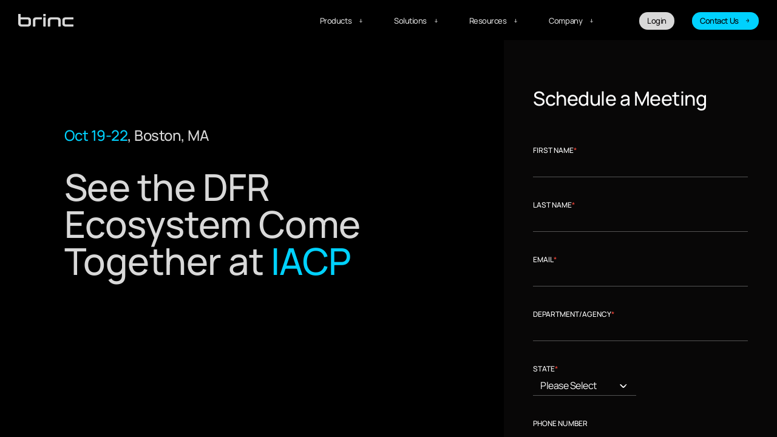

--- FILE ---
content_type: text/html; charset=UTF-8
request_url: https://brincdrones.com/iacp/
body_size: 13249
content:
<!DOCTYPE html>
<html lang="en">

<head>
    <title>BRINC @ IACP – See Drone as First Responder at IACP – BRINC</title>
    <meta charset="utf-8">
    <meta name="viewport" content="width=device-width, initial-scale=1, shrink-to-fit=no">
    <link rel="apple-touch-icon" sizes="180x180"
          href="https://brincdrones.com/wp-content/themes/bdrones/assets/images/favicon/apple-touch-icon.png">
    <link rel="icon" type="image/x-icon" sizes="48x48"
          href="https://brincdrones.com/wp-content/themes/bdrones/assets/images/favicon/favicon.ico">
    <link rel="manifest" href="https://brincdrones.com/wp-content/themes/bdrones/assets/images/favicon/site.webmanifest"
          crossorigin="use-credentials">
    <link rel="mask-icon" href="https://brincdrones.com/wp-content/themes/bdrones/assets/images/favicon/safari-pinned-tab.svg"
          color="#100e0f">
    <meta name="msapplication-TileColor" content="#100e0f">
    <meta name="theme-color" content="#100e0f">
    <meta name='robots' content='index, follow, max-image-preview:large, max-snippet:-1, max-video-preview:-1' />

	<!-- This site is optimized with the Yoast SEO Premium plugin v21.9 (Yoast SEO v26.6) - https://yoast.com/wordpress/plugins/seo/ -->
	<meta name="description" content="The BRINC team will be in Boston showcasing the Responder drone and entire DFR workflow at IACP. Stop by booth 1745 for a unique demo." />
	<link rel="canonical" href="https://brincdrones.com/iacp/" />
	<meta property="og:locale" content="en_US" />
	<meta property="og:type" content="article" />
	<meta property="og:title" content="See Drone as First Responder in Action at IACP – BRINC" />
	<meta property="og:description" content="Watch BRINC DFR in person Boston, Oct 19 - 22" />
	<meta property="og:url" content="https://brincdrones.com/iacp/" />
	<meta property="og:site_name" content="BRINC" />
	<meta property="article:publisher" content="https://www.facebook.com/brincdrones" />
	<meta property="article:modified_time" content="2024-09-19T16:31:57+00:00" />
	<meta property="og:image" content="https://brincdrones.com/wp-content/uploads/2023/10/IACP-DFR-–-LI.jpg" />
	<meta property="og:image:width" content="1200" />
	<meta property="og:image:height" content="627" />
	<meta property="og:image:type" content="image/jpeg" />
	<meta name="twitter:card" content="summary_large_image" />
	<meta name="twitter:title" content="A new era in emergency response is coming" />
	<meta name="twitter:description" content="See it in person at IACP in San Diego from Oct 14 - 17" />
	<meta name="twitter:image" content="https://brincdrones.com/wp-content/uploads/2023/10/IACP-DFR-–-LI.jpg" />
	<meta name="twitter:site" content="@BrincDrones" />
	<script type="application/ld+json" class="yoast-schema-graph">{"@context":"https://schema.org","@graph":[{"@type":"WebPage","@id":"https://brincdrones.com/iacp/","url":"https://brincdrones.com/iacp/","name":"BRINC @ IACP – See Drone as First Responder at IACP – BRINC","isPartOf":{"@id":"https://brincdrones.com/#website"},"datePublished":"2023-08-10T14:35:46+00:00","dateModified":"2024-09-19T16:31:57+00:00","description":"The BRINC team will be in Boston showcasing the Responder drone and entire DFR workflow at IACP. Stop by booth 1745 for a unique demo.","breadcrumb":{"@id":"https://brincdrones.com/iacp/#breadcrumb"},"inLanguage":"en-US","potentialAction":[{"@type":"ReadAction","target":["https://brincdrones.com/iacp/"]}]},{"@type":"BreadcrumbList","@id":"https://brincdrones.com/iacp/#breadcrumb","itemListElement":[{"@type":"ListItem","position":1,"name":"Home","item":"https://brincdrones.com/"},{"@type":"ListItem","position":2,"name":"IACP"}]},{"@type":"WebSite","@id":"https://brincdrones.com/#website","url":"https://brincdrones.com/","name":"BRINC","description":"Technology in the Service of Public Safety","publisher":{"@id":"https://brincdrones.com/#organization"},"potentialAction":[{"@type":"SearchAction","target":{"@type":"EntryPoint","urlTemplate":"https://brincdrones.com/?s={search_term_string}"},"query-input":{"@type":"PropertyValueSpecification","valueRequired":true,"valueName":"search_term_string"}}],"inLanguage":"en-US"},{"@type":"Organization","@id":"https://brincdrones.com/#organization","name":"BRINC Drones","url":"https://brincdrones.com/","logo":{"@type":"ImageObject","inLanguage":"en-US","@id":"https://brincdrones.com/#/schema/logo/image/","url":"https://brincdrones.com/wp-content/uploads/2024/02/brinc-logo.svg","contentUrl":"https://brincdrones.com/wp-content/uploads/2024/02/brinc-logo.svg","width":66,"height":16,"caption":"BRINC Drones"},"image":{"@id":"https://brincdrones.com/#/schema/logo/image/"},"sameAs":["https://www.facebook.com/brincdrones","https://x.com/BrincDrones","https://www.instagram.com/brincdrones/","https://www.linkedin.com/company/brincdrones/","https://www.youtube.com/c/BRINCUSA"]}]}</script>
	<!-- / Yoast SEO Premium plugin. -->


<link rel='dns-prefetch' href='//js.hs-scripts.com' />
<link rel='dns-prefetch' href='//cdn.jsdelivr.net' />
<link rel='dns-prefetch' href='//forms.hsforms.com' />
<link rel='dns-prefetch' href='//googletagmanager.com' />
<style id='wp-img-auto-sizes-contain-inline-css'>
img:is([sizes=auto i],[sizes^="auto," i]){contain-intrinsic-size:3000px 1500px}
/*# sourceURL=wp-img-auto-sizes-contain-inline-css */
</style>
<style id='wp-emoji-styles-inline-css'>

	img.wp-smiley, img.emoji {
		display: inline !important;
		border: none !important;
		box-shadow: none !important;
		height: 1em !important;
		width: 1em !important;
		margin: 0 0.07em !important;
		vertical-align: -0.1em !important;
		background: none !important;
		padding: 0 !important;
	}
/*# sourceURL=wp-emoji-styles-inline-css */
</style>
<link data-minify="1" rel='stylesheet' id='select2-css-css' href='https://brincdrones.com/wp-content/cache/min/1/npm/select2@4.0.13/dist/css/select2.min.css?ver=1764881737' media='all' />
<link data-minify="1" rel='stylesheet' id='main-css' href='https://brincdrones.com/wp-content/cache/min/1/wp-content/themes/bdrones/assets/css/main.css?ver=1764881738' media='all' />
<link data-minify="1" rel='stylesheet' id='swiper-css-v11-css' href='https://brincdrones.com/wp-content/cache/min/1/npm/swiper@11.2.10/swiper-bundle.min.css?ver=1764881715' media='all' />
<style id='rocket-lazyload-inline-css'>
.rll-youtube-player{position:relative;padding-bottom:56.23%;height:0;overflow:hidden;max-width:100%;}.rll-youtube-player:focus-within{outline: 2px solid currentColor;outline-offset: 5px;}.rll-youtube-player iframe{position:absolute;top:0;left:0;width:100%;height:100%;z-index:100;background:0 0}.rll-youtube-player img{bottom:0;display:block;left:0;margin:auto;max-width:100%;width:100%;position:absolute;right:0;top:0;border:none;height:auto;-webkit-transition:.4s all;-moz-transition:.4s all;transition:.4s all}.rll-youtube-player img:hover{-webkit-filter:brightness(75%)}.rll-youtube-player .play{height:100%;width:100%;left:0;top:0;position:absolute;background:url(https://brincdrones.com/wp-content/plugins/wp-rocket/assets/img/youtube.png) no-repeat center;background-color: transparent !important;cursor:pointer;border:none;}
/*# sourceURL=rocket-lazyload-inline-css */
</style>
<script defer src="https://brincdrones.com/wp-includes/js/jquery/jquery.min.js?ver=3.7.1" id="jquery-core-js"></script>
<script defer src="https://brincdrones.com/wp-includes/js/jquery/jquery-migrate.min.js?ver=3.4.1" id="jquery-migrate-js"></script>
<script data-minify="1" defer src="https://brincdrones.com/wp-content/cache/min/1/npm/imask@7.6.1/dist/imask.min.js?ver=1764881738" id="input-mask-js"></script>
			<!-- DO NOT COPY THIS SNIPPET! Start of Page Analytics Tracking for HubSpot WordPress plugin v11.3.33-->
			<script class="hsq-set-content-id" data-content-id="standard-page">
				var _hsq = _hsq || [];
				_hsq.push(["setContentType", "standard-page"]);
			</script>
			<!-- DO NOT COPY THIS SNIPPET! End of Page Analytics Tracking for HubSpot WordPress plugin -->
			
<link rel="preload" as="font" href="https://brincdrones.com/wp-content/themes/bdrones/assets/fonts/Manrope/Manrope-Regular.woff2" crossorigin>
<link rel="preload" as="font" href="https://brincdrones.com/wp-content/themes/bdrones/assets/fonts/Manrope/Manrope-Bold.woff2" crossorigin>
<link rel="preload" as="font" href="https://brincdrones.com/wp-content/themes/bdrones/assets/fonts/Manrope/Manrope-Medium.woff2" crossorigin>
<link rel="preload" as="font" href="https://brincdrones.com/wp-content/themes/bdrones/assets/fonts/Manrope/Manrope-SemiBold.woff2" crossorigin><noscript><style>.lazyload[data-src]{display:none !important;}</style></noscript><style>.lazyload{background-image:none !important;}.lazyload:before{background-image:none !important;}</style><noscript><style id="rocket-lazyload-nojs-css">.rll-youtube-player, [data-lazy-src]{display:none !important;}</style></noscript>    <!-- Google tag (gtag.js) -->
<script async src="https://www.googletagmanager.com/gtag/js?id=G-RV298GCRKJ"></script>
<script>
  window.dataLayer = window.dataLayer || [];
  function gtag(){dataLayer.push(arguments);}
  gtag('js', new Date());

  gtag('config', 'G-RV298GCRKJ');
  gtag('config', 'AW-603795682');

</script>

<script>(function(w,d,t,r,u){var f,n,i;w[u]=w[u]||[],f=function(){var o={ti:"97094912", enableAutoSpaTracking: true};o.q=w[u],w[u]=new UET(o),w[u].push("pageLoad")},n=d.createElement(t),n.src=r,n.async=1,n.onload=n.onreadystatechange=function(){var s=this.readyState;s&&s!=="loaded"&&s!=="complete"||(f(),n.onload=n.onreadystatechange=null)},i=d.getElementsByTagName(t)[0],i.parentNode.insertBefore(n,i)})(window,document,"script","//bat.bing.com/bat.js","uetq");</script>    <script>
        // Replace inline SVG images with fetched SVG elements.
        document.addEventListener("DOMContentLoaded", function () {
            ((e, t) => {
                let r = document.querySelectorAll(e);
                r.forEach(e => {
                    fetch(e.src).then(e => e.text()).then(t => {
                        let r = new DOMParser, n = r.parseFromString(t, "image/svg+xml").querySelector("svg");
                        e.id && (n.id = e.id), e.className && (n.classList = e.classList), e.parentNode.replaceChild(n, e)
                    }).then(void 0).catch(e => console.error(e))
                })
            })("img.svg-inline[src$='.svg']")
        });
    </script>
<style id='global-styles-inline-css'>
:root{--wp--preset--aspect-ratio--square: 1;--wp--preset--aspect-ratio--4-3: 4/3;--wp--preset--aspect-ratio--3-4: 3/4;--wp--preset--aspect-ratio--3-2: 3/2;--wp--preset--aspect-ratio--2-3: 2/3;--wp--preset--aspect-ratio--16-9: 16/9;--wp--preset--aspect-ratio--9-16: 9/16;--wp--preset--color--black: #000000;--wp--preset--color--cyan-bluish-gray: #abb8c3;--wp--preset--color--white: #ffffff;--wp--preset--color--pale-pink: #f78da7;--wp--preset--color--vivid-red: #cf2e2e;--wp--preset--color--luminous-vivid-orange: #ff6900;--wp--preset--color--luminous-vivid-amber: #fcb900;--wp--preset--color--light-green-cyan: #7bdcb5;--wp--preset--color--vivid-green-cyan: #00d084;--wp--preset--color--pale-cyan-blue: #8ed1fc;--wp--preset--color--vivid-cyan-blue: #0693e3;--wp--preset--color--vivid-purple: #9b51e0;--wp--preset--gradient--vivid-cyan-blue-to-vivid-purple: linear-gradient(135deg,rgb(6,147,227) 0%,rgb(155,81,224) 100%);--wp--preset--gradient--light-green-cyan-to-vivid-green-cyan: linear-gradient(135deg,rgb(122,220,180) 0%,rgb(0,208,130) 100%);--wp--preset--gradient--luminous-vivid-amber-to-luminous-vivid-orange: linear-gradient(135deg,rgb(252,185,0) 0%,rgb(255,105,0) 100%);--wp--preset--gradient--luminous-vivid-orange-to-vivid-red: linear-gradient(135deg,rgb(255,105,0) 0%,rgb(207,46,46) 100%);--wp--preset--gradient--very-light-gray-to-cyan-bluish-gray: linear-gradient(135deg,rgb(238,238,238) 0%,rgb(169,184,195) 100%);--wp--preset--gradient--cool-to-warm-spectrum: linear-gradient(135deg,rgb(74,234,220) 0%,rgb(151,120,209) 20%,rgb(207,42,186) 40%,rgb(238,44,130) 60%,rgb(251,105,98) 80%,rgb(254,248,76) 100%);--wp--preset--gradient--blush-light-purple: linear-gradient(135deg,rgb(255,206,236) 0%,rgb(152,150,240) 100%);--wp--preset--gradient--blush-bordeaux: linear-gradient(135deg,rgb(254,205,165) 0%,rgb(254,45,45) 50%,rgb(107,0,62) 100%);--wp--preset--gradient--luminous-dusk: linear-gradient(135deg,rgb(255,203,112) 0%,rgb(199,81,192) 50%,rgb(65,88,208) 100%);--wp--preset--gradient--pale-ocean: linear-gradient(135deg,rgb(255,245,203) 0%,rgb(182,227,212) 50%,rgb(51,167,181) 100%);--wp--preset--gradient--electric-grass: linear-gradient(135deg,rgb(202,248,128) 0%,rgb(113,206,126) 100%);--wp--preset--gradient--midnight: linear-gradient(135deg,rgb(2,3,129) 0%,rgb(40,116,252) 100%);--wp--preset--font-size--small: 13px;--wp--preset--font-size--medium: 20px;--wp--preset--font-size--large: 36px;--wp--preset--font-size--x-large: 42px;--wp--preset--spacing--20: 0.44rem;--wp--preset--spacing--30: 0.67rem;--wp--preset--spacing--40: 1rem;--wp--preset--spacing--50: 1.5rem;--wp--preset--spacing--60: 2.25rem;--wp--preset--spacing--70: 3.38rem;--wp--preset--spacing--80: 5.06rem;--wp--preset--shadow--natural: 6px 6px 9px rgba(0, 0, 0, 0.2);--wp--preset--shadow--deep: 12px 12px 50px rgba(0, 0, 0, 0.4);--wp--preset--shadow--sharp: 6px 6px 0px rgba(0, 0, 0, 0.2);--wp--preset--shadow--outlined: 6px 6px 0px -3px rgb(255, 255, 255), 6px 6px rgb(0, 0, 0);--wp--preset--shadow--crisp: 6px 6px 0px rgb(0, 0, 0);}:where(.is-layout-flex){gap: 0.5em;}:where(.is-layout-grid){gap: 0.5em;}body .is-layout-flex{display: flex;}.is-layout-flex{flex-wrap: wrap;align-items: center;}.is-layout-flex > :is(*, div){margin: 0;}body .is-layout-grid{display: grid;}.is-layout-grid > :is(*, div){margin: 0;}:where(.wp-block-columns.is-layout-flex){gap: 2em;}:where(.wp-block-columns.is-layout-grid){gap: 2em;}:where(.wp-block-post-template.is-layout-flex){gap: 1.25em;}:where(.wp-block-post-template.is-layout-grid){gap: 1.25em;}.has-black-color{color: var(--wp--preset--color--black) !important;}.has-cyan-bluish-gray-color{color: var(--wp--preset--color--cyan-bluish-gray) !important;}.has-white-color{color: var(--wp--preset--color--white) !important;}.has-pale-pink-color{color: var(--wp--preset--color--pale-pink) !important;}.has-vivid-red-color{color: var(--wp--preset--color--vivid-red) !important;}.has-luminous-vivid-orange-color{color: var(--wp--preset--color--luminous-vivid-orange) !important;}.has-luminous-vivid-amber-color{color: var(--wp--preset--color--luminous-vivid-amber) !important;}.has-light-green-cyan-color{color: var(--wp--preset--color--light-green-cyan) !important;}.has-vivid-green-cyan-color{color: var(--wp--preset--color--vivid-green-cyan) !important;}.has-pale-cyan-blue-color{color: var(--wp--preset--color--pale-cyan-blue) !important;}.has-vivid-cyan-blue-color{color: var(--wp--preset--color--vivid-cyan-blue) !important;}.has-vivid-purple-color{color: var(--wp--preset--color--vivid-purple) !important;}.has-black-background-color{background-color: var(--wp--preset--color--black) !important;}.has-cyan-bluish-gray-background-color{background-color: var(--wp--preset--color--cyan-bluish-gray) !important;}.has-white-background-color{background-color: var(--wp--preset--color--white) !important;}.has-pale-pink-background-color{background-color: var(--wp--preset--color--pale-pink) !important;}.has-vivid-red-background-color{background-color: var(--wp--preset--color--vivid-red) !important;}.has-luminous-vivid-orange-background-color{background-color: var(--wp--preset--color--luminous-vivid-orange) !important;}.has-luminous-vivid-amber-background-color{background-color: var(--wp--preset--color--luminous-vivid-amber) !important;}.has-light-green-cyan-background-color{background-color: var(--wp--preset--color--light-green-cyan) !important;}.has-vivid-green-cyan-background-color{background-color: var(--wp--preset--color--vivid-green-cyan) !important;}.has-pale-cyan-blue-background-color{background-color: var(--wp--preset--color--pale-cyan-blue) !important;}.has-vivid-cyan-blue-background-color{background-color: var(--wp--preset--color--vivid-cyan-blue) !important;}.has-vivid-purple-background-color{background-color: var(--wp--preset--color--vivid-purple) !important;}.has-black-border-color{border-color: var(--wp--preset--color--black) !important;}.has-cyan-bluish-gray-border-color{border-color: var(--wp--preset--color--cyan-bluish-gray) !important;}.has-white-border-color{border-color: var(--wp--preset--color--white) !important;}.has-pale-pink-border-color{border-color: var(--wp--preset--color--pale-pink) !important;}.has-vivid-red-border-color{border-color: var(--wp--preset--color--vivid-red) !important;}.has-luminous-vivid-orange-border-color{border-color: var(--wp--preset--color--luminous-vivid-orange) !important;}.has-luminous-vivid-amber-border-color{border-color: var(--wp--preset--color--luminous-vivid-amber) !important;}.has-light-green-cyan-border-color{border-color: var(--wp--preset--color--light-green-cyan) !important;}.has-vivid-green-cyan-border-color{border-color: var(--wp--preset--color--vivid-green-cyan) !important;}.has-pale-cyan-blue-border-color{border-color: var(--wp--preset--color--pale-cyan-blue) !important;}.has-vivid-cyan-blue-border-color{border-color: var(--wp--preset--color--vivid-cyan-blue) !important;}.has-vivid-purple-border-color{border-color: var(--wp--preset--color--vivid-purple) !important;}.has-vivid-cyan-blue-to-vivid-purple-gradient-background{background: var(--wp--preset--gradient--vivid-cyan-blue-to-vivid-purple) !important;}.has-light-green-cyan-to-vivid-green-cyan-gradient-background{background: var(--wp--preset--gradient--light-green-cyan-to-vivid-green-cyan) !important;}.has-luminous-vivid-amber-to-luminous-vivid-orange-gradient-background{background: var(--wp--preset--gradient--luminous-vivid-amber-to-luminous-vivid-orange) !important;}.has-luminous-vivid-orange-to-vivid-red-gradient-background{background: var(--wp--preset--gradient--luminous-vivid-orange-to-vivid-red) !important;}.has-very-light-gray-to-cyan-bluish-gray-gradient-background{background: var(--wp--preset--gradient--very-light-gray-to-cyan-bluish-gray) !important;}.has-cool-to-warm-spectrum-gradient-background{background: var(--wp--preset--gradient--cool-to-warm-spectrum) !important;}.has-blush-light-purple-gradient-background{background: var(--wp--preset--gradient--blush-light-purple) !important;}.has-blush-bordeaux-gradient-background{background: var(--wp--preset--gradient--blush-bordeaux) !important;}.has-luminous-dusk-gradient-background{background: var(--wp--preset--gradient--luminous-dusk) !important;}.has-pale-ocean-gradient-background{background: var(--wp--preset--gradient--pale-ocean) !important;}.has-electric-grass-gradient-background{background: var(--wp--preset--gradient--electric-grass) !important;}.has-midnight-gradient-background{background: var(--wp--preset--gradient--midnight) !important;}.has-small-font-size{font-size: var(--wp--preset--font-size--small) !important;}.has-medium-font-size{font-size: var(--wp--preset--font-size--medium) !important;}.has-large-font-size{font-size: var(--wp--preset--font-size--large) !important;}.has-x-large-font-size{font-size: var(--wp--preset--font-size--x-large) !important;}
/*# sourceURL=global-styles-inline-css */
</style>
</head>

<body class="wp-singular page-template page-template-templates page-template-dfr-ecosystem page-template-templatesdfr-ecosystem-php page page-id-3647 wp-theme-bdrones is-page-loading page-iacp"    tabindex="-1">
<noscript>
    <div class="noscript">
        <span class="noscript__ttl">You need to enable JavaScript to run this app.</span>
    </div>
</noscript>

<div class="page-wrap" data-scroll-container>
    <header class="header js-header" data-scroll-section>
        <div class="header__inner">
            <a href="/" class="logo">
                <img src="[data-uri]" width="91" height="22"
                     alt="Brinc" data-src="https://brincdrones.com/wp-content/uploads/2022/08/logo.svg" decoding="async" class="lazyload" data-eio-rwidth="91" data-eio-rheight="22"><noscript><img src="https://brincdrones.com/wp-content/uploads/2022/08/logo.svg" width="91" height="22"
                     alt="Brinc" data-eio="l"></noscript>
            </a>

            <button class="header__btn-mobile" id="js-header-mobile-btn" type="button" aria-label="Toggle menu">
                <svg class="icon icon-ellipsis" viewBox="0 0 13 3">
                    <path
                        d="M2.13602 1.00746C2.13602 1.56387 1.68496 2.01493 1.12856 2.01493C0.57215 2.01493 0.121094 1.56387 0.121094 1.00746C0.121094 0.993351 0.121384 0.979308 0.121958 0.965338C0.14404 0.428468 0.586261 0 1.12856 0C1.67085 0 2.11307 0.428468 2.13515 0.965338C2.13573 0.979308 2.13602 0.993351 2.13602 1.00746Z"/>
                    <circle cx="6.50356" cy="1.00746" r="1.00746"/>
                    <circle cx="11.8747" cy="1.00746" r="1.00746"/>
                </svg>
            </button>

            <div class="header__main" id="js-main-nav-wrap">
                <nav class="header__nav"><ul id="menu-main-mega-menu-new" class="header__nav-menu js-main-nav"><li id="menu-item-4909" class="menu-item menu-item-type-custom menu-item-object-custom menu-item-has-children menu-item-4909"><a href="/">Products</a><div class="header-dropdown">
                                <div class="header-dropdown__desc">
                                    <span class="header-dropdown__category">products</span>
                                    <p>A connected ecosystem of hardware, software, and services, built exclusively for public safety right here in the USA. </p><a href="https://brincdrones.com/request-a-demo/" target="" class="btn-primary--nd --sm">
                                            Request a Demo
                                            <svg xmlns="http://www.w3.org/2000/svg" width="10" height="10" viewBox="0 0 10 10" fill="none">
                                                <path d="M4.5 2L6.5 5M6.5 5L4.5 8M6.5 5H2" stroke="currentColor"/>
                                            </svg>
                                        </a></div>
<ul class="sub-menu megamenu-enabled">
	<li id="menu-item-4910" class="menu-item menu-item-type-custom menu-item-object-custom menu-item-has-children menu-item-4910"><a href="/">Hardware</a>
	<ul class="sub-menu">
		<li id="menu-item-5347" class="menu-item menu-item-type-custom menu-item-object-custom menu-item-5347" data-image="https://brincdrones.com/wp-content/uploads/2024/07/public-disturbances.webp"><a href="/responder/">Default image</a></li>
		<li id="menu-item-5239" class="menu-item menu-item-type-post_type menu-item-object-page menu-item-5239" data-image="https://brincdrones.com/wp-content/uploads/2025/06/responder.avif"><a href="https://brincdrones.com/responder/">Responder</a></li>
		<li id="menu-item-5240" class="menu-item menu-item-type-post_type menu-item-object-page menu-item-5240" data-image="https://brincdrones.com/wp-content/uploads/2024/06/Public-Disturbances-2-1.jpg"><a href="https://brincdrones.com/responder-station/">Station</a></li>
		<li id="menu-item-4911" class="menu-item menu-item-type-custom menu-item-object-custom menu-item-4911" data-image="https://brincdrones.com/wp-content/uploads/2024/04/Drone-Lemur-2.jpg"><a href="/lemur-2/">Lemur 2</a></li>
		<li id="menu-item-4914" class="menu-item menu-item-type-custom menu-item-object-custom menu-item-4914" data-image="https://brincdrones.com/wp-content/uploads/2024/04/Ball.jpg"><a href="/brinc-ball/">Ball</a></li>
	</ul>
</li>
	<li id="menu-item-4915" class="menu-item menu-item-type-custom menu-item-object-custom menu-item-has-children menu-item-4915"><a href="/">Software</a>
	<ul class="sub-menu">
		<li id="menu-item-4916" class="menu-item menu-item-type-custom menu-item-object-custom menu-item-4916" data-image="https://brincdrones.com/wp-content/uploads/2024/06/Public-Disturbances-5.jpg"><a href="/liveops/">LiveOps</a></li>
	</ul>
</li>
	<li id="menu-item-4918" class="menu-item menu-item-type-custom menu-item-object-custom menu-item-has-children menu-item-4918"><a href="/">programs</a>
	<ul class="sub-menu">
		<li id="menu-item-4917" class="menu-item menu-item-type-custom menu-item-object-custom menu-item-4917" data-image="https://brincdrones.com/wp-content/uploads/2024/04/Safeguard-Program.jpg"><a href="/safeguard/">Safeguard</a></li>
	</ul>
</li>
</ul></div>
</li>
<li id="menu-item-4919" class="menu-item menu-item-type-custom menu-item-object-custom menu-item-has-children menu-item-4919"><a href="/">Solutions</a><div class="header-dropdown">
                                <div class="header-dropdown__desc">
                                    <span class="header-dropdown__category">Solutions</span>
                                    <p>Upgrade your agency with a new way to get eyes on-scene, de-escalate and respond to calls for service.</p><a href="https://brincdrones.com/request-a-demo/" target="" class="btn-primary--nd --sm">
                                            Request a Demo
                                            <svg xmlns="http://www.w3.org/2000/svg" width="10" height="10" viewBox="0 0 10 10" fill="none">
                                                <path d="M4.5 2L6.5 5M6.5 5L4.5 8M6.5 5H2" stroke="currentColor"/>
                                            </svg>
                                        </a></div>
<ul class="sub-menu megamenu-enabled">
	<li id="menu-item-4953" class="menu-item menu-item-type-custom menu-item-object-custom menu-item-has-children menu-item-4953"><a href="/">Law Enforcement</a>
	<ul class="sub-menu">
		<li id="menu-item-4931" class="menu-item menu-item-type-custom menu-item-object-custom menu-item-4931" data-image="https://brincdrones.com/wp-content/uploads/2024/06/Public-Disturbances-1.jpg"><a href="https://brincdrones.com/case/law-enforcement/">Law Enforcement</a></li>
	</ul>
</li>
	<li id="menu-item-4952" class="menu-item menu-item-type-custom menu-item-object-custom menu-item-has-children menu-item-4952"><a href="/">Drone as First Responder</a>
	<ul class="sub-menu">
		<li id="menu-item-4932" class="menu-item menu-item-type-post_type menu-item-object-page menu-item-4932" data-image="https://brincdrones.com/wp-content/uploads/2024/06/Public-Disturbances.jpg"><a href="https://brincdrones.com/drone-as-first-responder/">Drone as First Responder</a></li>
	</ul>
</li>
	<li id="menu-item-4951" class="menu-item menu-item-type-custom menu-item-object-custom menu-item-has-children menu-item-4951"><a href="/">Search and Rescue</a>
	<ul class="sub-menu">
		<li id="menu-item-4933" class="menu-item menu-item-type-custom menu-item-object-custom menu-item-4933" data-image="https://brincdrones.com/wp-content/uploads/2024/06/Public-Disturbances-2.jpg"><a href="https://brincdrones.com/case/search-rescue/">Search and Rescue</a></li>
	</ul>
</li>
	<li id="menu-item-4950" class="menu-item menu-item-type-custom menu-item-object-custom menu-item-has-children menu-item-4950"><a href="/">Firefighting</a>
	<ul class="sub-menu">
		<li id="menu-item-4934" class="menu-item menu-item-type-custom menu-item-object-custom menu-item-4934" data-image="https://brincdrones.com/wp-content/uploads/2024/06/Public-Disturbances-3.jpg"><a href="https://brincdrones.com/case/fire/">Firefighting</a></li>
	</ul>
</li>
</ul></div>
</li>
<li id="menu-item-4920" class="menu-item menu-item-type-custom menu-item-object-custom menu-item-has-children menu-item-4920"><a href="/">Resources</a><div class="header-dropdown">
                                <div class="header-dropdown__desc">
                                    <span class="header-dropdown__category">resources</span>
                                    <p>Discover our latest updates, learning resources and more.</p><a href="https://brincdrones.com/request-a-demo/" target="" class="btn-primary--nd --sm">
                                            Request a Demo
                                            <svg xmlns="http://www.w3.org/2000/svg" width="10" height="10" viewBox="0 0 10 10" fill="none">
                                                <path d="M4.5 2L6.5 5M6.5 5L4.5 8M6.5 5H2" stroke="currentColor"/>
                                            </svg>
                                        </a></div>
<ul class="sub-menu megamenu-disabled">
	<li id="menu-item-4936" class="menu-item menu-item-type-post_type menu-item-object-page menu-item-4936"><a href="https://brincdrones.com/all-news/">The Archive</a></li>
	<li id="menu-item-4937" class="menu-item menu-item-type-post_type menu-item-object-page menu-item-4937"><a href="https://brincdrones.com/grant-assistance-program/">Grant Assistance Program</a></li>
	<li id="menu-item-5974" class="menu-item menu-item-type-post_type menu-item-object-page menu-item-5974"><a href="https://brincdrones.com/brinc-beyond/">BRINC Beyond</a></li>
	<li id="menu-item-4935" class="menu-item menu-item-type-custom menu-item-object-custom menu-item-4935"><a href="https://brincdrones.com/white-paper/drone-as-first-responder-playbook/">DFR Playbook</a></li>
	<li id="menu-item-6247" class="menu-item menu-item-type-post_type menu-item-object-page menu-item-6247"><a href="https://brincdrones.com/customize-your-drone-fleet/">Customize Your Drone Fleet</a></li>
</ul></div>
</li>
<li id="menu-item-4921" class="menu-item menu-item-type-custom menu-item-object-custom menu-item-has-children menu-item-4921"><a href="/">Company</a><div class="header-dropdown">
                                <div class="header-dropdown__desc">
                                    <span class="header-dropdown__category">company</span>
                                    <p>Explore how our founding and values inform the products we build.</p><a href="https://brincdrones.com/request-a-demo/" target="" class="btn-primary--nd --sm">
                                            Request a Demo
                                            <svg xmlns="http://www.w3.org/2000/svg" width="10" height="10" viewBox="0 0 10 10" fill="none">
                                                <path d="M4.5 2L6.5 5M6.5 5L4.5 8M6.5 5H2" stroke="currentColor"/>
                                            </svg>
                                        </a></div>
<ul class="sub-menu megamenu-disabled">
	<li id="menu-item-4940" class="menu-item menu-item-type-post_type menu-item-object-page menu-item-4940"><a href="https://brincdrones.com/about/">About Us</a></li>
	<li id="menu-item-6528" class="menu-item menu-item-type-post_type menu-item-object-page menu-item-6528"><a href="https://brincdrones.com/work-at-brinc/">Careers</a></li>
	<li id="menu-item-4939" class="menu-item menu-item-type-post_type menu-item-object-page menu-item-4939"><a href="https://brincdrones.com/blake-resnick/">About our Founder</a></li>
	<li id="menu-item-4941" class="menu-item menu-item-type-post_type menu-item-object-page menu-item-4941"><a href="https://brincdrones.com/values-n-ethics/">Values and Ethics</a></li>
	<li id="menu-item-4942" class="menu-item menu-item-type-post_type menu-item-object-page menu-item-4942"><a href="https://brincdrones.com/global-rescue-network/">Global Rescue Network</a></li>
	<li id="menu-item-4955" class="menu-item menu-item-type-custom menu-item-object-custom menu-item-4955"><a href="https://brincdrones.com/all-news/?category=company-news&#038;sort=post_date%3Adesc">Announcements</a></li>
	<li id="menu-item-4943" class="menu-item menu-item-type-post_type menu-item-object-page menu-item-4943"><a href="https://brincdrones.com/press-coverage/">Press</a></li>
</ul></div>
</li>
</ul></nav>
                <div class="header__btns">
                                            <a href="https://liveops.brincdrones.com/"
                           class="header__cta-btn header__login btn-primary--nd --light-gray --sm">
                            Login                            <svg xmlns="http://www.w3.org/2000/svg" width="10" height="10" viewBox="0 0 10 10"
                                 fill="none">
                                <path d="M4.5 2L6.5 5M6.5 5L4.5 8M6.5 5H2" stroke="#100E0F"/>
                            </svg>
                        </a>
                    
                    <a href="/contact/" class="header__cta-btn btn-primary--nd --sm">
                        Contact Us                        <svg xmlns="http://www.w3.org/2000/svg" width="10" height="10" viewBox="0 0 10 10" fill="none">
                            <path d="M4.5 2L6.5 5M6.5 5L4.5 8M6.5 5H2" stroke="#100E0F"/>
                        </svg>
                    </a>
                </div>
            </div>
        </div>
    </header>

<div class="video-landing video-landing--dfr" id="video_landing_dfr">
    <div class="video-landing__main">
        <div class="video-landing__scroll-video" id="ecosystem_video_default">
            <video preload="none" autoplay muted loop playsinline poster="">
                <source src="https://brincdrones.com/wp-content/themes/bdrones/assets/images/dfr/iacp-boston-default.av1.mp4" type="video/mp4; codecs=av01.0.05M.08,opus">
                <source src="https://brincdrones.com/wp-content/themes/bdrones/assets/images/dfr/iacp-boston-default.hevc.mp4" type="video/mp4; codecs=hvc1">
            </video>
        </div>

        <div class="video-landing__scroll-video" id="ecosystem_video">
            <video preload="none" autoplay muted loop playsinline poster="">
                <source src="https://brincdrones.com/wp-content/themes/bdrones/assets/images/dfr/iacp-boston.av1.mp4" type="video/mp4; codecs=av01.0.05M.08,opus">
                <source src="https://brincdrones.com/wp-content/themes/bdrones/assets/images/dfr/iacp-boston.hevc.mp4" type="video/mp4; codecs=hvc1">
            </video>
        </div>

        <div class="video-landing__scroll-video" id="ecosystem_video_mobile">
            <video preload="none" autoplay muted loop playsinline poster="">
                <source src="https://brincdrones.com/wp-content/themes/bdrones/assets/images/dfr/iacp-boston-mob.av1.mp4" type="video/mp4; codecs=av01.0.05M.08,opus">
                <source src="https://brincdrones.com/wp-content/themes/bdrones/assets/images/dfr/iacp-boston-mob.hevc.mp4" type="video/mp4; codecs=hvc1">
            </video>
        </div>

        <div class="video-landing__text-holder text-holder--dfr" id="text_holder">
            <div class="video-landing__date">
                <span>Oct 19-22</span>, Boston, MA
            </div>
            <h2 class="video-landing__ttl">See the DFR Ecosystem Come Together at <span>IACP</span></h2>
            <a href="#" class="btn-arrow video-landing__btn" id="open_form">
                Connect
                <svg class="btn-arrow__ico" width="14" height="14" viewBox="0 0 10 10" aria-hidden="true">
                    <g fill-rule="evenodd">
                        <path class="btn-arrow__ico__linePath" d="M0 5h7"></path>
                        <path class="btn-arrow__ico__tipPath" d="M1 1l4 4-4 4"></path>
                    </g>
                </svg>
            </a>
        </div>

        <div class="video-landing__form-wrapper" id="dfr_form">
            <button class="video-landing__form-close" id="close_form" type="button">
                <svg class="icon icon-cross-close"><use xlink:href="#icon-close"></use></svg>
            </button>
            <h3 class="video-landing__form-ttl">Schedule a Meeting</h3>
            <div class="content-form content-form--dfr">
                <script src="https://js.hsforms.net/forms/v2.js"></script>
                <script>
                    hbspt.forms.create({
                        region: "na1",
                        portalId: "9034133",
                        formId: "bc7123b8-18cb-4895-9d24-8e4915fedb30"
                    });
                </script>
            </div>
        </div>

        <script>
            document.getElementById('open_form').addEventListener('click', function() {
                document.querySelector('.header').style.zIndex = '1';
                document.getElementById('dfr_form').classList.add('opened-dfr-form');
            });

            document.getElementById('close_form').addEventListener('click', function() {
                document.getElementById('dfr_form').classList.remove('opened-dfr-form');
                document.querySelector('.header').style.zIndex = '1000';
            });

            window.addEventListener('message', (event) => {
                if (event.data.type === 'hsFormCallback' && event.data.eventName === 'onFormSubmitted') {
                    if (event.data.id === 'bc7123b8-18cb-4895-9d24-8e4915fedb30') {
                        event.stopImmediatePropagation();
                        setTimeout(() => {
                            const dfrVideoLanding = document.getElementById('video_landing_dfr');
                            dfrVideoLanding.classList.add('submitted-form--dfr');
                        }, 3000);
                    }
                }
            });
        </script>
    </div>
</div>

<script type="speculationrules">
{"prefetch":[{"source":"document","where":{"and":[{"href_matches":"/*"},{"not":{"href_matches":["/wp-*.php","/wp-admin/*","/wp-content/uploads/*","/wp-content/*","/wp-content/plugins/*","/wp-content/themes/bdrones/*","/*\\?(.+)"]}},{"not":{"selector_matches":"a[rel~=\"nofollow\"]"}},{"not":{"selector_matches":".no-prefetch, .no-prefetch a"}}]},"eagerness":"conservative"}]}
</script>
<script id="eio-lazy-load-js-before">
var eio_lazy_vars = {"exactdn_domain":"","skip_autoscale":1,"bg_min_dpr":1.1,"threshold":0,"use_dpr":1};
//# sourceURL=eio-lazy-load-js-before
</script>
<script defer src="https://brincdrones.com/wp-content/plugins/ewww-image-optimizer/includes/lazysizes.min.js?ver=831" id="eio-lazy-load-js" async data-wp-strategy="async"></script>
<script id="leadin-script-loader-js-js-extra">
var leadin_wordpress = {"userRole":"visitor","pageType":"page","leadinPluginVersion":"11.3.33"};
//# sourceURL=leadin-script-loader-js-js-extra
</script>
<script data-minify="1" defer src="https://brincdrones.com/wp-content/cache/min/1/9034133.js?ver=1764881716" id="leadin-script-loader-js-js"></script>
<script id="rocket-browser-checker-js-after">
"use strict";var _createClass=function(){function defineProperties(target,props){for(var i=0;i<props.length;i++){var descriptor=props[i];descriptor.enumerable=descriptor.enumerable||!1,descriptor.configurable=!0,"value"in descriptor&&(descriptor.writable=!0),Object.defineProperty(target,descriptor.key,descriptor)}}return function(Constructor,protoProps,staticProps){return protoProps&&defineProperties(Constructor.prototype,protoProps),staticProps&&defineProperties(Constructor,staticProps),Constructor}}();function _classCallCheck(instance,Constructor){if(!(instance instanceof Constructor))throw new TypeError("Cannot call a class as a function")}var RocketBrowserCompatibilityChecker=function(){function RocketBrowserCompatibilityChecker(options){_classCallCheck(this,RocketBrowserCompatibilityChecker),this.passiveSupported=!1,this._checkPassiveOption(this),this.options=!!this.passiveSupported&&options}return _createClass(RocketBrowserCompatibilityChecker,[{key:"_checkPassiveOption",value:function(self){try{var options={get passive(){return!(self.passiveSupported=!0)}};window.addEventListener("test",null,options),window.removeEventListener("test",null,options)}catch(err){self.passiveSupported=!1}}},{key:"initRequestIdleCallback",value:function(){!1 in window&&(window.requestIdleCallback=function(cb){var start=Date.now();return setTimeout(function(){cb({didTimeout:!1,timeRemaining:function(){return Math.max(0,50-(Date.now()-start))}})},1)}),!1 in window&&(window.cancelIdleCallback=function(id){return clearTimeout(id)})}},{key:"isDataSaverModeOn",value:function(){return"connection"in navigator&&!0===navigator.connection.saveData}},{key:"supportsLinkPrefetch",value:function(){var elem=document.createElement("link");return elem.relList&&elem.relList.supports&&elem.relList.supports("prefetch")&&window.IntersectionObserver&&"isIntersecting"in IntersectionObserverEntry.prototype}},{key:"isSlowConnection",value:function(){return"connection"in navigator&&"effectiveType"in navigator.connection&&("2g"===navigator.connection.effectiveType||"slow-2g"===navigator.connection.effectiveType)}}]),RocketBrowserCompatibilityChecker}();
//# sourceURL=rocket-browser-checker-js-after
</script>
<script id="rocket-preload-links-js-extra">
var RocketPreloadLinksConfig = {"excludeUris":"/(?:.+/)?feed(?:/(?:.+/?)?)?$|/(?:.+/)?embed/|/(index\\.php/)?(.*)wp\\-json(/.*|$)|/refer/|/go/|/recommend/|/recommends/","usesTrailingSlash":"1","imageExt":"jpg|jpeg|gif|png|tiff|bmp|webp|avif|pdf|doc|docx|xls|xlsx|php","fileExt":"jpg|jpeg|gif|png|tiff|bmp|webp|avif|pdf|doc|docx|xls|xlsx|php|html|htm","siteUrl":"https://brincdrones.com","onHoverDelay":"100","rateThrottle":"3"};
//# sourceURL=rocket-preload-links-js-extra
</script>
<script id="rocket-preload-links-js-after">
(function() {
"use strict";var r="function"==typeof Symbol&&"symbol"==typeof Symbol.iterator?function(e){return typeof e}:function(e){return e&&"function"==typeof Symbol&&e.constructor===Symbol&&e!==Symbol.prototype?"symbol":typeof e},e=function(){function i(e,t){for(var n=0;n<t.length;n++){var i=t[n];i.enumerable=i.enumerable||!1,i.configurable=!0,"value"in i&&(i.writable=!0),Object.defineProperty(e,i.key,i)}}return function(e,t,n){return t&&i(e.prototype,t),n&&i(e,n),e}}();function i(e,t){if(!(e instanceof t))throw new TypeError("Cannot call a class as a function")}var t=function(){function n(e,t){i(this,n),this.browser=e,this.config=t,this.options=this.browser.options,this.prefetched=new Set,this.eventTime=null,this.threshold=1111,this.numOnHover=0}return e(n,[{key:"init",value:function(){!this.browser.supportsLinkPrefetch()||this.browser.isDataSaverModeOn()||this.browser.isSlowConnection()||(this.regex={excludeUris:RegExp(this.config.excludeUris,"i"),images:RegExp(".("+this.config.imageExt+")$","i"),fileExt:RegExp(".("+this.config.fileExt+")$","i")},this._initListeners(this))}},{key:"_initListeners",value:function(e){-1<this.config.onHoverDelay&&document.addEventListener("mouseover",e.listener.bind(e),e.listenerOptions),document.addEventListener("mousedown",e.listener.bind(e),e.listenerOptions),document.addEventListener("touchstart",e.listener.bind(e),e.listenerOptions)}},{key:"listener",value:function(e){var t=e.target.closest("a"),n=this._prepareUrl(t);if(null!==n)switch(e.type){case"mousedown":case"touchstart":this._addPrefetchLink(n);break;case"mouseover":this._earlyPrefetch(t,n,"mouseout")}}},{key:"_earlyPrefetch",value:function(t,e,n){var i=this,r=setTimeout(function(){if(r=null,0===i.numOnHover)setTimeout(function(){return i.numOnHover=0},1e3);else if(i.numOnHover>i.config.rateThrottle)return;i.numOnHover++,i._addPrefetchLink(e)},this.config.onHoverDelay);t.addEventListener(n,function e(){t.removeEventListener(n,e,{passive:!0}),null!==r&&(clearTimeout(r),r=null)},{passive:!0})}},{key:"_addPrefetchLink",value:function(i){return this.prefetched.add(i.href),new Promise(function(e,t){var n=document.createElement("link");n.rel="prefetch",n.href=i.href,n.onload=e,n.onerror=t,document.head.appendChild(n)}).catch(function(){})}},{key:"_prepareUrl",value:function(e){if(null===e||"object"!==(void 0===e?"undefined":r(e))||!1 in e||-1===["http:","https:"].indexOf(e.protocol))return null;var t=e.href.substring(0,this.config.siteUrl.length),n=this._getPathname(e.href,t),i={original:e.href,protocol:e.protocol,origin:t,pathname:n,href:t+n};return this._isLinkOk(i)?i:null}},{key:"_getPathname",value:function(e,t){var n=t?e.substring(this.config.siteUrl.length):e;return n.startsWith("/")||(n="/"+n),this._shouldAddTrailingSlash(n)?n+"/":n}},{key:"_shouldAddTrailingSlash",value:function(e){return this.config.usesTrailingSlash&&!e.endsWith("/")&&!this.regex.fileExt.test(e)}},{key:"_isLinkOk",value:function(e){return null!==e&&"object"===(void 0===e?"undefined":r(e))&&(!this.prefetched.has(e.href)&&e.origin===this.config.siteUrl&&-1===e.href.indexOf("?")&&-1===e.href.indexOf("#")&&!this.regex.excludeUris.test(e.href)&&!this.regex.images.test(e.href))}}],[{key:"run",value:function(){"undefined"!=typeof RocketPreloadLinksConfig&&new n(new RocketBrowserCompatibilityChecker({capture:!0,passive:!0}),RocketPreloadLinksConfig).init()}}]),n}();t.run();
}());

//# sourceURL=rocket-preload-links-js-after
</script>
<script data-minify="1" defer src="https://brincdrones.com/wp-content/cache/min/1/npm/body-scroll-lock-upgrade@1.1.0/lib/index.umd.js?ver=1764881717" id="scroll-lock-js"></script>
<script data-minify="1" defer src="https://brincdrones.com/wp-content/cache/min/1/npm/select2@4.0.13/dist/js/select2.min.js?ver=1764881738" id="select2-js"></script>
<script data-minify="1" defer src="https://brincdrones.com/wp-content/cache/min/1/wp-content/themes/bdrones/assets/js/jquery.popup.js?ver=1764881773" id="jquery.popup-js"></script>
<script id="svg-cache-js-extra">
var object_name = {"templateUrl":"https://brincdrones.com/wp-content/themes/bdrones"};
//# sourceURL=svg-cache-js-extra
</script>
<script data-minify="1" defer src="https://brincdrones.com/wp-content/cache/min/1/wp-content/themes/bdrones/assets/js/svg-cache.js?ver=1764881717" id="svg-cache-js"></script>
<script data-minify="1" defer src="https://brincdrones.com/wp-content/cache/min/1/wp-content/themes/bdrones/assets/js/hubspot-addon.js?ver=1764881717" id="hubspot-addon-js"></script>
<script data-minify="1" defer src="https://brincdrones.com/wp-content/cache/min/1/wp-content/themes/bdrones/assets/js/hs-form.js?ver=1764881738" id="hs-form-js"></script>
<script data-minify="1" defer src="https://brincdrones.com/wp-content/cache/min/1/wp-content/themes/bdrones/assets/js/video-landing.js?ver=1764881776" id="video-landing-js"></script>
<script data-minify="1" defer src="https://brincdrones.com/wp-content/cache/min/1/npm/swiper@11.2.10/swiper-bundle.min.js?ver=1764881716" id="swiper-js-v11-js"></script>
<script data-minify="1" defer src="https://brincdrones.com/wp-content/cache/min/1/wp-content/themes/bdrones/assets/js/layout-new/header.js?ver=1764881717" id="header-new-ui-js"></script>
<script data-minify="1" defer src="https://brincdrones.com/wp-content/cache/min/1/wp-content/themes/bdrones/assets/js/layout-new/dropdownModule.js?ver=1764881717" id="dropdown-module-js"></script>
<script id="wp-emoji-settings" type="application/json">
{"baseUrl":"https://s.w.org/images/core/emoji/17.0.2/72x72/","ext":".png","svgUrl":"https://s.w.org/images/core/emoji/17.0.2/svg/","svgExt":".svg","source":{"concatemoji":"https://brincdrones.com/wp-includes/js/wp-emoji-release.min.js?ver=6.9"}}
</script>
<script type="module">
/*! This file is auto-generated */
const a=JSON.parse(document.getElementById("wp-emoji-settings").textContent),o=(window._wpemojiSettings=a,"wpEmojiSettingsSupports"),s=["flag","emoji"];function i(e){try{var t={supportTests:e,timestamp:(new Date).valueOf()};sessionStorage.setItem(o,JSON.stringify(t))}catch(e){}}function c(e,t,n){e.clearRect(0,0,e.canvas.width,e.canvas.height),e.fillText(t,0,0);t=new Uint32Array(e.getImageData(0,0,e.canvas.width,e.canvas.height).data);e.clearRect(0,0,e.canvas.width,e.canvas.height),e.fillText(n,0,0);const a=new Uint32Array(e.getImageData(0,0,e.canvas.width,e.canvas.height).data);return t.every((e,t)=>e===a[t])}function p(e,t){e.clearRect(0,0,e.canvas.width,e.canvas.height),e.fillText(t,0,0);var n=e.getImageData(16,16,1,1);for(let e=0;e<n.data.length;e++)if(0!==n.data[e])return!1;return!0}function u(e,t,n,a){switch(t){case"flag":return n(e,"\ud83c\udff3\ufe0f\u200d\u26a7\ufe0f","\ud83c\udff3\ufe0f\u200b\u26a7\ufe0f")?!1:!n(e,"\ud83c\udde8\ud83c\uddf6","\ud83c\udde8\u200b\ud83c\uddf6")&&!n(e,"\ud83c\udff4\udb40\udc67\udb40\udc62\udb40\udc65\udb40\udc6e\udb40\udc67\udb40\udc7f","\ud83c\udff4\u200b\udb40\udc67\u200b\udb40\udc62\u200b\udb40\udc65\u200b\udb40\udc6e\u200b\udb40\udc67\u200b\udb40\udc7f");case"emoji":return!a(e,"\ud83e\u1fac8")}return!1}function f(e,t,n,a){let r;const o=(r="undefined"!=typeof WorkerGlobalScope&&self instanceof WorkerGlobalScope?new OffscreenCanvas(300,150):document.createElement("canvas")).getContext("2d",{willReadFrequently:!0}),s=(o.textBaseline="top",o.font="600 32px Arial",{});return e.forEach(e=>{s[e]=t(o,e,n,a)}),s}function r(e){var t=document.createElement("script");t.src=e,t.defer=!0,document.head.appendChild(t)}a.supports={everything:!0,everythingExceptFlag:!0},new Promise(t=>{let n=function(){try{var e=JSON.parse(sessionStorage.getItem(o));if("object"==typeof e&&"number"==typeof e.timestamp&&(new Date).valueOf()<e.timestamp+604800&&"object"==typeof e.supportTests)return e.supportTests}catch(e){}return null}();if(!n){if("undefined"!=typeof Worker&&"undefined"!=typeof OffscreenCanvas&&"undefined"!=typeof URL&&URL.createObjectURL&&"undefined"!=typeof Blob)try{var e="postMessage("+f.toString()+"("+[JSON.stringify(s),u.toString(),c.toString(),p.toString()].join(",")+"));",a=new Blob([e],{type:"text/javascript"});const r=new Worker(URL.createObjectURL(a),{name:"wpTestEmojiSupports"});return void(r.onmessage=e=>{i(n=e.data),r.terminate(),t(n)})}catch(e){}i(n=f(s,u,c,p))}t(n)}).then(e=>{for(const n in e)a.supports[n]=e[n],a.supports.everything=a.supports.everything&&a.supports[n],"flag"!==n&&(a.supports.everythingExceptFlag=a.supports.everythingExceptFlag&&a.supports[n]);var t;a.supports.everythingExceptFlag=a.supports.everythingExceptFlag&&!a.supports.flag,a.supports.everything||((t=a.source||{}).concatemoji?r(t.concatemoji):t.wpemoji&&t.twemoji&&(r(t.twemoji),r(t.wpemoji)))});
//# sourceURL=https://brincdrones.com/wp-includes/js/wp-emoji-loader.min.js
</script>
<script>window.lazyLoadOptions={elements_selector:"iframe[data-lazy-src]",data_src:"lazy-src",data_srcset:"lazy-srcset",data_sizes:"lazy-sizes",class_loading:"lazyloading",class_loaded:"lazyloaded",threshold:300,callback_loaded:function(element){if(element.tagName==="IFRAME"&&element.dataset.rocketLazyload=="fitvidscompatible"){if(element.classList.contains("lazyloaded")){if(typeof window.jQuery!="undefined"){if(jQuery.fn.fitVids){jQuery(element).parent().fitVids()}}}}}};window.addEventListener('LazyLoad::Initialized',function(e){var lazyLoadInstance=e.detail.instance;if(window.MutationObserver){var observer=new MutationObserver(function(mutations){var image_count=0;var iframe_count=0;var rocketlazy_count=0;mutations.forEach(function(mutation){for(var i=0;i<mutation.addedNodes.length;i++){if(typeof mutation.addedNodes[i].getElementsByTagName!=='function'){continue}
if(typeof mutation.addedNodes[i].getElementsByClassName!=='function'){continue}
images=mutation.addedNodes[i].getElementsByTagName('img');is_image=mutation.addedNodes[i].tagName=="IMG";iframes=mutation.addedNodes[i].getElementsByTagName('iframe');is_iframe=mutation.addedNodes[i].tagName=="IFRAME";rocket_lazy=mutation.addedNodes[i].getElementsByClassName('rocket-lazyload');image_count+=images.length;iframe_count+=iframes.length;rocketlazy_count+=rocket_lazy.length;if(is_image){image_count+=1}
if(is_iframe){iframe_count+=1}}});if(image_count>0||iframe_count>0||rocketlazy_count>0){lazyLoadInstance.update()}});var b=document.getElementsByTagName("body")[0];var config={childList:!0,subtree:!0};observer.observe(b,config)}},!1)</script><script data-no-minify="1" async src="https://brincdrones.com/wp-content/plugins/wp-rocket/assets/js/lazyload/17.5/lazyload.min.js"></script><script>function lazyLoadThumb(e){var t='<img src="https://i.ytimg.com/vi/ID/hqdefault.jpg" alt="" width="480" height="360">',a='<button class="play" aria-label="play Youtube video"></button>';return t.replace("ID",e)+a}function lazyLoadYoutubeIframe(){var e=document.createElement("iframe"),t="ID?autoplay=1";t+=0===this.parentNode.dataset.query.length?'':'&'+this.parentNode.dataset.query;e.setAttribute("src",t.replace("ID",this.parentNode.dataset.src)),e.setAttribute("frameborder","0"),e.setAttribute("allowfullscreen","1"),e.setAttribute("allow", "accelerometer; autoplay; encrypted-media; gyroscope; picture-in-picture"),this.parentNode.parentNode.replaceChild(e,this.parentNode)}document.addEventListener("DOMContentLoaded",function(){var e,t,p,a=document.getElementsByClassName("rll-youtube-player");for(t=0;t<a.length;t++)e=document.createElement("div"),e.setAttribute("data-id",a[t].dataset.id),e.setAttribute("data-query", a[t].dataset.query),e.setAttribute("data-src", a[t].dataset.src),e.innerHTML=lazyLoadThumb(a[t].dataset.id),a[t].appendChild(e),p=e.querySelector('.play'),p.onclick=lazyLoadYoutubeIframe});</script>
<script>
    _linkedin_partner_id = "6396969";
    window._linkedin_data_partner_ids = window._linkedin_data_partner_ids || [];
    window._linkedin_data_partner_ids.push(_linkedin_partner_id);
</script>
<script>
    (function(l) {
        if (!l){window.lintrk = function(a,b){window.lintrk.q.push([a,b])};
            window.lintrk.q=[]}
        var s = document.getElementsByTagName("script")[0];
        var b = document.createElement("script");
        b.async = true;
        b.src = "https://snap.licdn.com/li.lms-analytics/insight.min.js";
        s.parentNode.insertBefore(b, s);})(window.lintrk);
</script>
<noscript><img height="1" width="1" style="display:none;" alt="" src="https://px.ads.linkedin.com/collect/?pid=6396969&fmt=gif" /></noscript>

</body>
</html>


--- FILE ---
content_type: image/svg+xml
request_url: https://brincdrones.com/wp-content/themes/bdrones/assets/images/svg/select-arr.svg
body_size: -33
content:
<svg width="9" height="5" viewBox="0 0 9 5" fill="none" xmlns="http://www.w3.org/2000/svg">
<path d="M8.32846 0.43766C8.08654 0.195745 7.69456 0.194976 7.4517 0.435941L5.1249 2.74456C4.7147 3.15156 4.05302 3.15155 3.64282 2.74456L1.31603 0.435941C1.07317 0.194976 0.681182 0.195745 0.439267 0.43766C0.19668 0.680248 0.19668 1.07356 0.439267 1.31615L3.6399 4.51678C4.05078 4.92766 4.71695 4.92766 5.12782 4.51678L8.32846 1.31615C8.57104 1.07356 8.57104 0.680248 8.32846 0.43766Z" fill="white"/>
</svg>


--- FILE ---
content_type: image/svg+xml
request_url: https://brincdrones.com/wp-content/themes/bdrones/assets/images/homepage-new/icons/arrow-b.svg
body_size: -198
content:
<svg xmlns="http://www.w3.org/2000/svg" width="11" height="10" viewBox="0 0 11 10" fill="none"><path d="M6.5 2.5L8.5 5M8.5 5L6.5 7.5M8.5 5H2.5" stroke="currentColor"/>
</svg>


--- FILE ---
content_type: application/javascript
request_url: https://brincdrones.com/wp-content/cache/min/1/npm/body-scroll-lock-upgrade@1.1.0/lib/index.umd.js?ver=1764881717
body_size: 1540
content:
(function(global,factory){typeof exports==="object"&&typeof module!=="undefined"?factory(exports):typeof define==="function"&&define.amd?define(["exports"],factory):(global=typeof globalThis!=="undefined"?globalThis:global||self,factory(global.bodyScrollLockUpgrade={}))})(this,function(exports2){"use strict";let hasPassiveEvents=!1;if(typeof window!=="undefined"){const passiveTestOptions={get passive(){hasPassiveEvents=!0;return void 0}};window.addEventListener("testPassive",null,passiveTestOptions);window.removeEventListener("testPassive",null,passiveTestOptions)}
const isIosDevice=typeof window!=="undefined"&&window.navigator&&window.navigator.platform&&(/iP(ad|hone|od)/.test(window.navigator.platform)||window.navigator.platform==="MacIntel"&&window.navigator.maxTouchPoints>1);let locks=[];let locksIndex=new Map();let documentListenerAdded=!1;let initialClientY=-1;let previousBodyOverflowSetting;let htmlStyle;let bodyStyle;let previousBodyPaddingRight;const allowTouchMove=(el)=>locks.some((lock)=>{if(lock.options.allowTouchMove&&lock.options.allowTouchMove(el)){return!0}
return!1});const preventDefault=(rawEvent)=>{const e=rawEvent||window.event;if(allowTouchMove(e.target)){return!0}
if(e.touches.length>1)
return!0;if(e.preventDefault)
e.preventDefault();return!1};const setOverflowHidden=(options)=>{if(previousBodyPaddingRight===void 0){const reserveScrollBarGap=!!options&&options.reserveScrollBarGap===!0;const scrollBarGap=window.innerWidth-document.documentElement.getBoundingClientRect().width;if(reserveScrollBarGap&&scrollBarGap>0){const computedBodyPaddingRight=parseInt(window.getComputedStyle(document.body).getPropertyValue("padding-right"),10);previousBodyPaddingRight=document.body.style.paddingRight;document.body.style.paddingRight=`${computedBodyPaddingRight + scrollBarGap}px`}}
if(previousBodyOverflowSetting===void 0){previousBodyOverflowSetting=document.body.style.overflow;document.body.style.overflow="hidden"}};const restoreOverflowSetting=()=>{if(previousBodyPaddingRight!==void 0){document.body.style.paddingRight=previousBodyPaddingRight;previousBodyPaddingRight=void 0}
if(previousBodyOverflowSetting!==void 0){document.body.style.overflow=previousBodyOverflowSetting;previousBodyOverflowSetting=void 0}};const setPositionFixed=()=>window.requestAnimationFrame(()=>{const $html=document.documentElement;const $body=document.body;if(bodyStyle===void 0){htmlStyle={...$html.style};bodyStyle={...$body.style};const{scrollY,scrollX,innerHeight}=window;$html.style.height="100%";$html.style.overflow="hidden";$body.style.position="fixed";$body.style.top=`${-scrollY}px`;$body.style.left=`${-scrollX}px`;$body.style.width="100%";$body.style.height="auto";$body.style.overflow="hidden";setTimeout(()=>window.requestAnimationFrame(()=>{const bottomBarHeight=innerHeight-window.innerHeight;if(bottomBarHeight&&scrollY>=innerHeight){$body.style.top=-(scrollY+bottomBarHeight)+"px"}}),300)}});const restorePositionSetting=()=>{if(bodyStyle!==void 0){const y=-parseInt(document.body.style.top,10);const x=-parseInt(document.body.style.left,10);const $html=document.documentElement;const $body=document.body;$html.style.height=(htmlStyle==null?void 0:htmlStyle.height)||"";$html.style.overflow=(htmlStyle==null?void 0:htmlStyle.overflow)||"";$body.style.position=bodyStyle.position||"";$body.style.top=bodyStyle.top||"";$body.style.left=bodyStyle.left||"";$body.style.width=bodyStyle.width||"";$body.style.height=bodyStyle.height||"";$body.style.overflow=bodyStyle.overflow||"";window.scrollTo(x,y);bodyStyle=void 0}};const isTargetElementTotallyScrolled=(targetElement)=>targetElement?targetElement.scrollHeight-targetElement.scrollTop<=targetElement.clientHeight:!1;const handleScroll=(event,targetElement)=>{const clientY=event.targetTouches[0].clientY-initialClientY;if(allowTouchMove(event.target)){return!1}
if(targetElement&&targetElement.scrollTop===0&&clientY>0){return preventDefault(event)}
if(isTargetElementTotallyScrolled(targetElement)&&clientY<0){return preventDefault(event)}
event.stopPropagation();return!0};const disableBodyScroll=(targetElement,options)=>{if(!targetElement){console.error("disableBodyScroll unsuccessful - targetElement must be provided when calling disableBodyScroll on IOS devices.");return}
locksIndex.set(targetElement,(locksIndex==null?void 0:locksIndex.get(targetElement))?(locksIndex==null?void 0:locksIndex.get(targetElement))+1:1);if(locks.some((lock2)=>lock2.targetElement===targetElement)){return}
const lock={targetElement,options:options||{}};locks=[...locks,lock];if(isIosDevice){setPositionFixed()}else{setOverflowHidden(options)}
if(isIosDevice){targetElement.ontouchstart=(event)=>{if(event.targetTouches.length===1){initialClientY=event.targetTouches[0].clientY}};targetElement.ontouchmove=(event)=>{if(event.targetTouches.length===1){handleScroll(event,targetElement)}};if(!documentListenerAdded){document.addEventListener("touchmove",preventDefault,hasPassiveEvents?{passive:!1}:void 0);documentListenerAdded=!0}}};const clearAllBodyScrollLocks=()=>{if(isIosDevice){locks.forEach((lock)=>{lock.targetElement.ontouchstart=null;lock.targetElement.ontouchmove=null});if(documentListenerAdded){document.removeEventListener("touchmove",preventDefault,hasPassiveEvents?{passive:!1}:void 0);documentListenerAdded=!1}
initialClientY=-1}
if(isIosDevice){restorePositionSetting()}else{restoreOverflowSetting()}
locks=[];locksIndex.clear()};const enableBodyScroll=(targetElement)=>{if(!targetElement){console.error("enableBodyScroll unsuccessful - targetElement must be provided when calling enableBodyScroll on IOS devices.");return}
locksIndex.set(targetElement,(locksIndex==null?void 0:locksIndex.get(targetElement))?(locksIndex==null?void 0:locksIndex.get(targetElement))-1:0);if((locksIndex==null?void 0:locksIndex.get(targetElement))===0){locks=locks.filter((lock)=>lock.targetElement!==targetElement);locksIndex==null?void 0:locksIndex.delete(targetElement)}
if(isIosDevice){targetElement.ontouchstart=null;targetElement.ontouchmove=null;if(documentListenerAdded&&locks.length===0){document.removeEventListener("touchmove",preventDefault,hasPassiveEvents?{passive:!1}:void 0);documentListenerAdded=!1}}
if(locks.length===0){if(isIosDevice){restorePositionSetting()}else{restoreOverflowSetting()}}};exports2.clearAllBodyScrollLocks=clearAllBodyScrollLocks;exports2.disableBodyScroll=disableBodyScroll;exports2.enableBodyScroll=enableBodyScroll;Object.defineProperty(exports2,Symbol.toStringTag,{value:"Module"})})

--- FILE ---
content_type: application/javascript
request_url: https://brincdrones.com/wp-content/cache/min/1/wp-content/themes/bdrones/assets/js/hubspot-addon.js?ver=1764881717
body_size: 368
content:
document.addEventListener('DOMContentLoaded',function(){const params=['utm_source','utm_campaign','utm_medium','utm_content','bdcustom'];setTimeout(function(){params.forEach(function(param){const sParam=getUrlParameter(param);let paramInput='';if(sParam&&sParam!==!0){paramInput=sParam;setCookie(param,sParam)}
if(!paramInput&&getCookie(param)){paramInput=getCookie(param)}
document.querySelectorAll('.hbspt-form form').forEach(form=>{const input=form.querySelector('input[name="'+param+'"]');if(input){input.value=paramInput}})})},300)});function getUrlParameter(sParam){const sPageURL=window.location.search.substring(1);const sURLVariables=sPageURL.split('&');for(let i=0;i<sURLVariables.length;i++){const sParameterName=sURLVariables[i].split('=');if(sParameterName[0]===sParam){return sParameterName[1]===undefined?!0:decodeURIComponent(sParameterName[1])}}
return!1}
function setCookie(name,value,days){let expires="";if(days){const date=new Date();date.setTime(date.getTime()+(days*24*60*60*1000));expires="; expires="+date.toUTCString()}
document.cookie=name+"="+(value||"")+expires+"; path=/"}
function getCookie(name){const nameEQ=name+"=";const ca=document.cookie.split(';');for(let i=0;i<ca.length;i++){let c=ca[i];while(c.charAt(0)==' ')c=c.substring(1,c.length);if(c.indexOf(nameEQ)==0)return c.substring(nameEQ.length,c.length)}
return null}
function delCookie(name){document.cookie=name+'=; Path=/; Expires=Thu, 01 Jan 1970 00:00:01 GMT;'}

--- FILE ---
content_type: application/javascript
request_url: https://brincdrones.com/wp-content/cache/min/1/wp-content/themes/bdrones/assets/js/video-landing.js?ver=1764881776
body_size: -66
content:
document.addEventListener('DOMContentLoaded',function(){let video=document.getElementById('js-scroll-video'),loader=document.getElementById('product-loader'),btnfullscreen=document.querySelector('.js-trigger-fullscreen');if(video){video.load();video.addEventListener("loadedmetadata",()=>{loader.classList.add('loaded')});function openFullscreen(){if(video.webkitEnterFullScreen){video.webkitEnterFullScreen()}else{video.requestFullscreen()}}
btnfullscreen.addEventListener("click",openFullscreen)}})

--- FILE ---
content_type: application/javascript
request_url: https://brincdrones.com/wp-content/cache/min/1/wp-content/themes/bdrones/assets/js/jquery.popup.js?ver=1764881773
body_size: 1159
content:
if(typeof $!=='function'){$=jQuery.noConflict()}
$(function(){const $body=$('body');$('[data-popup]').contentPopup({mode:'click',btnOpen:'',openClass:'is-open',btnClose:'.js-popup-close',onShow:function(self){$(self.popup).siblings('.modal').removeClass(self.options.openClass);const appHeight=()=>{const doc=document.documentElement;doc.style.setProperty('--modal-height',`${window.innerHeight}px`)};window.addEventListener('resize',appHeight);appHeight();setTimeout(function(){if(!$body.hasClass('is-modal-open')){$body.removeClass('is-menu-open').addClass(`is-modal-open ${$(self.popup).attr("data-body-class")}`)}},1)},onHide:function(self){if($body.hasClass('is-modal-open')){if("ontouchstart" in document.documentElement){bodyScrollLockUpgrade.clearAllBodyScrollLocks()}
$body.css('padding-right','').removeClass(`is-modal-open ${$(self.popup).attr("data-body-class")}`)}}})});(function($){function ContentPopup(opt){this.options=$.extend({holder:null,dataPopup:'popup',btnOpen:'.open',btnClose:'.close',openClass:'popup-active',clickEvent:'click',mode:'click',hideOnClickLink:!0,hideOnClickOutside:!0,delay:50,animTimeEnd:0,onShow:function(){},onHide:function(){}},opt);if(this.options.holder){this.holder=$(this.options.holder);this.init()}}
ContentPopup.prototype={init:function(){this.findElements();this.attachEvents()},findElements:function(){this.popup=$(this.holder.data(this.options.dataPopup));this.btnClose=this.popup.find(this.options.btnClose);if(this.options.btnOpen.length===0){this.btnOpen=this.holder}else{this.btnOpen=this.holder.find(this.options.btnOpen)}},attachEvents:function(){var self=this;this.clickMode=isTouchDevice||(self.options.mode===self.options.clickEvent);if(this.clickMode){this.btnOpen.bind(self.options.clickEvent+'.popup',function(e){if(self.holder.hasClass(self.options.openClass)){if(self.options.hideOnClickLink){self.hidePopup()}}else{self.showPopup()}
e.preventDefault()});this.outsideClickHandler=this.bind(this.outsideClickHandler,this)}else{var timer,delayedFunc=function(func){clearTimeout(timer);timer=setTimeout(function(){func.call(self)},self.options.delay)};this.btnOpen.on('mouseover.popup',function(){delayedFunc(self.showPopup)}).on('mouseout.popup',function(){delayedFunc(self.hidePopup)});this.popup.on('mouseover.popup',function(){delayedFunc(self.showPopup)}).on('mouseout.popup',function(){delayedFunc(self.hidePopup)})}
this.btnClose.on(self.options.clickEvent+'.popup',function(e){self.hidePopup();e.preventDefault();e.stopPropagation()});$(document).on('keyup',function(e){if(e.keyCode===27){self.hidePopup()}
e.stopPropagation()})},outsideClickHandler:function(e){var targetNode=$((e.changedTouches?e.changedTouches[0]:e).target);if(!targetNode.closest(this.popup).length&&!targetNode.closest(this.btnOpen).length){this.hidePopup()}},showPopup:function(){let self=this;self.holder.addClass(self.options.openClass);self.popup.addClass(self.options.openClass);if(self.clickMode&&self.options.hideOnClickOutside&&!self.outsideHandlerActive){self.outsideHandlerActive=!0;$(document).on('click touchstart',self.outsideClickHandler)}
if(self.options.onShow!==undefined){self.options.onShow(self)}},hidePopup:function(){let self=this;self.holder.removeClass(self.options.openClass);self.popup.removeClass(self.options.openClass);if(self.clickMode&&self.options.hideOnClickOutside&&self.outsideHandlerActive){self.outsideHandlerActive=!1;$(document).off('click touchstart',this.outsideClickHandler)}
if(self.options.onHide!==undefined){self.options.onHide(self)}},bind:function(f,scope,forceArgs){return function(){return f.apply(scope,forceArgs?[forceArgs]:arguments)}},destroy:function(){this.popup.removeAttr('style');this.holder.removeClass(this.options.openClass);this.btnOpen.add(this.btnClose).add(this.popup).off('.popup');$(document).off('click touchstart',this.outsideClickHandler)}};var isTouchDevice=/Windows Phone/.test(navigator.userAgent)||('ontouchstart' in window)||window.DocumentTouch&&document instanceof DocumentTouch;$.fn.contentPopup=function(opt){var args=Array.prototype.slice.call(arguments);var method=args[0];return this.each(function(){var $holder=jQuery(this);var instance=$holder.data('ContentPopup');if(typeof opt==='object'||typeof opt==='undefined'){$holder.data('ContentPopup',new ContentPopup($.extend({holder:this},opt)))}else if(typeof method==='string'&&instance){if(typeof instance[method]==='function'){args.shift();instance[method].apply(instance,args)}}})}}(jQuery))

--- FILE ---
content_type: image/svg+xml
request_url: https://brincdrones.com/wp-content/themes/bdrones/assets/images/homepage-new/icons/arrow-r.svg
body_size: -175
content:
<svg xmlns="http://www.w3.org/2000/svg" width="11" height="10" viewBox="0 0 11 10" fill="none">
    <path d="M6.5 2.5L8.5 5M8.5 5L6.5 7.5M8.5 5H2.5" stroke="#000"/>
</svg>


--- FILE ---
content_type: application/javascript
request_url: https://brincdrones.com/wp-content/cache/min/1/wp-content/themes/bdrones/assets/js/layout-new/dropdownModule.js?ver=1764881717
body_size: 902
content:
const dropdownModule=(function(){const mediaQuery=window.matchMedia("(min-width: 1025px)");let subMenus;function init(){subMenus=document.querySelectorAll('.sub-menu .sub-menu');subMenus.forEach(function(subMenu){const menuItemsWithDataImage=subMenu.querySelectorAll('.menu-item[data-image]');if(menuItemsWithDataImage.length===0){return}
const linkImgDiv=document.createElement('div');linkImgDiv.classList.add('header-dropdown__img-area');subMenu.parentNode.insertBefore(linkImgDiv,subMenu);const menuItems=subMenu.querySelectorAll('.menu-item');menuItems.forEach(function(menuItem,index){const dataImage=menuItem.getAttribute('data-image');const img=document.createElement('img');img.src=dataImage;const link=menuItem.querySelector('a');if(link){const href=link.getAttribute('href');const linkText=link.textContent.trim().toLowerCase();const imgLink=document.createElement('a');imgLink.classList.add('header-dropdown__img-link');imgLink.href=href;imgLink.appendChild(img);linkImgDiv.appendChild(imgLink);if(index===0){toggleImgActiveClass(0,!0,subMenu.closest('li'))}
if(!href||href==='#'||href.trim()==='/'||href.trim()===''){menuItem.classList.add('is-empty-item')}
if(linkText==='default image'){menuItem.classList.add('is-empty-item')}
menuItem.addEventListener('mouseover',function(){toggleHeaderClass(!0);toggleAllImgActiveClass(!1,subMenu.closest('li'));toggleImgActiveClass(index,!0,subMenu.closest('li'))});menuItem.addEventListener('mouseout',function(){toggleHeaderClass(!1)})}})});positionSubMenu()}
function toggleHeaderClass(addClass){const header=document.querySelector('.header');if(addClass){header.classList.add('is-sub-menu-opened')}else{header.classList.remove('is-sub-menu-opened')}}
function toggleAllImgActiveClass(addClass,parent){const imgLinks=parent.querySelectorAll('.header-dropdown__img-link');imgLinks.forEach(function(imgLink){if(addClass){imgLink.classList.add('is-img-active')}else{imgLink.classList.remove('is-img-active')}})}
function toggleImgActiveClass(index,addClass,parent){const imgLinks=parent.querySelectorAll('.header-dropdown__img-link');if(index<imgLinks.length){const imgLink=imgLinks[index];if(imgLink){if(addClass){imgLink.classList.add('is-img-active')}else{imgLink.classList.remove('is-img-active')}}}}
function positionSubMenu(){if(mediaQuery.matches){let parentLinks=document.querySelectorAll('.js-main-nav > li');parentLinks.forEach(function(elem){let dropdown=elem.querySelector('.header-dropdown');let subMenu=dropdown.querySelector('.sub-menu.megamenu-disabled');if(subMenu!==null){let parentLinkRect=elem.getBoundingClientRect();let rightOffset=window.innerWidth-parentLinkRect.left;let subMenuWidth=subMenu.offsetWidth;let dropdownMdOffset=getComputedStyle(document.documentElement).getPropertyValue('--dropdown-md-offset');dropdownMdOffset=parseInt(dropdownMdOffset);subMenu.style.marginRight=`${rightOffset - subMenuWidth - dropdownMdOffset}px`}})}}
window.addEventListener('resize',function(){positionSubMenu()});return{init:init}})();const MenuModule=(function(){let menuItems=document.querySelectorAll('.header__nav-menu > .menu-item');let header=document.querySelector('.header');function toggleDropdown(event){event.preventDefault();let menuItem=this.closest('.menu-item');let dropdown=menuItem.querySelector('.header-dropdown');let isVisible=menuItem.classList.contains('is-drop-visible');if(dropdown.querySelector('.sub-menu')){if(isVisible){menuItem.classList.remove('is-drop-visible')}else{menuItem.classList.add('is-drop-visible')}}}
function handleHeaderHover(){header.classList.add('is-menu-opened')}
function handleHeaderLeave(){header.classList.remove('is-menu-opened')}
return{init:function(){menuItems.forEach(item=>{let link=item.querySelector('a');link.addEventListener('click',toggleDropdown);item.addEventListener('mouseenter',handleHeaderHover);item.addEventListener('mouseleave',handleHeaderLeave)})}}})();document.addEventListener("DOMContentLoaded",function(){dropdownModule.init();MenuModule.init()})

--- FILE ---
content_type: image/svg+xml
request_url: https://brincdrones.com/wp-content/themes/bdrones/assets/images/svg/icon-sprite.svg
body_size: 251760
content:
<?xml version="1.0" encoding="utf-8"?>
<svg xmlns="http://www.w3.org/2000/svg" xmlns:xlink="http://www.w3.org/1999/xlink" version="1.1" style="width: 0; height: 0; position: absolute;" >
    <defs>
        <pattern id="pattern0789" patternContentUnits="objectBoundingBox" width="1" height="1"><use xlink:href="#image0_305_1202" transform="scale(0.00392896)"/></pattern><image id="image0_305_1202" width="1000" height="244" xlink:href="[data-uri]"/>
<clipPath id="clip0_1272_2574"><rect width="38" height="42" fill="white" transform="translate(0.617188)"/></clipPath>
<filter id="filter0_d_1492_18053" x="39" y="43" width="66" height="56" filterUnits="userSpaceOnUse" color-interpolation-filters="sRGB"><feFlood flood-opacity="0" result="BackgroundImageFix"/><feColorMatrix in="SourceAlpha" type="matrix" values="0 0 0 0 0 0 0 0 0 0 0 0 0 0 0 0 0 0 127 0" result="hardAlpha"/><feOffset/><feGaussianBlur stdDeviation="8"/><feComposite in2="hardAlpha" operator="out"/><feColorMatrix type="matrix" values="0 0 0 0 0 0 0 0 0 0.823529 0 0 0 0 1 0 0 0 1 0"/><feBlend mode="normal" in2="BackgroundImageFix" result="effect1_dropShadow_1492_18053"/><feBlend mode="normal" in="SourceGraphic" in2="effect1_dropShadow_1492_18053" result="shape"/></filter><radialGradient id="paint0_radial_1492_18053" cx="0" cy="0" r="1" gradientUnits="userSpaceOnUse" gradientTransform="translate(72 -1.55981e-05) rotate(90) scale(130.846 181.172)"><stop stop-color="white"/><stop offset="0.520833" stop-color="white" stop-opacity="0.3"/><stop offset="1" stop-color="white" stop-opacity="0"/></radialGradient><clipPath id="clip0_1492_18053"><rect width="48" height="48" fill="white" transform="translate(48 48)"/></clipPath>
<filter id="filter0_b_1820_25562" x="-10.6719" y="-10.6621" width="72.3438" height="72.3438" filterUnits="userSpaceOnUse" color-interpolation-filters="sRGB"><feFlood flood-opacity="0" result="BackgroundImageFix"/><feGaussianBlur in="BackgroundImageFix" stdDeviation="5.33594"/><feComposite in2="SourceAlpha" operator="in" result="effect1_backgroundBlur_1820_25562"/><feBlend mode="normal" in="SourceGraphic" in2="effect1_backgroundBlur_1820_25562" result="shape"/></filter>
<clipPath id="clip0_1272_2564"><rect width="38" height="42" fill="white" transform="translate(0.617188)"/></clipPath>
<clipPath id="clip0_1587_18851"><rect width="18.5" height="22" fill="white" transform="translate(0 0.00976562)"/></clipPath>
<filter id="filter0_f_287_9676" x="40.6305" y="-128.173" width="456.827" height="361.109" filterUnits="userSpaceOnUse" color-interpolation-filters="sRGB"><feFlood flood-opacity="0" result="BackgroundImageFix"/><feBlend mode="normal" in="SourceGraphic" in2="BackgroundImageFix" result="shape"/><feGaussianBlur stdDeviation="70.2038" result="effect1_foregroundBlur_287_9676"/></filter><filter id="filter1_f_287_9676" x="252.681" y="-47.8788" width="456.827" height="361.109" filterUnits="userSpaceOnUse" color-interpolation-filters="sRGB"><feFlood flood-opacity="0" result="BackgroundImageFix"/><feBlend mode="normal" in="SourceGraphic" in2="BackgroundImageFix" result="shape"/><feGaussianBlur stdDeviation="70.2038" result="effect1_foregroundBlur_287_9676"/></filter><filter id="filter2_f_287_9676" x="105.169" y="-88.0255" width="456.827" height="361.109" filterUnits="userSpaceOnUse" color-interpolation-filters="sRGB"><feFlood flood-opacity="0" result="BackgroundImageFix"/><feBlend mode="normal" in="SourceGraphic" in2="BackgroundImageFix" result="shape"/><feGaussianBlur stdDeviation="70.2038" result="effect1_foregroundBlur_287_9676"/></filter><filter id="filter3_f_287_9676" x="-140.411" y="-65.849" width="456.827" height="361.109" filterUnits="userSpaceOnUse" color-interpolation-filters="sRGB"><feFlood flood-opacity="0" result="BackgroundImageFix"/><feBlend mode="normal" in="SourceGraphic" in2="BackgroundImageFix" result="shape"/><feGaussianBlur stdDeviation="70.2038" result="effect1_foregroundBlur_287_9676"/></filter><filter id="filter4_f_287_9676" x="239.272" y="-128.173" width="456.827" height="361.109" filterUnits="userSpaceOnUse" color-interpolation-filters="sRGB"><feFlood flood-opacity="0" result="BackgroundImageFix"/><feBlend mode="normal" in="SourceGraphic" in2="BackgroundImageFix" result="shape"/><feGaussianBlur stdDeviation="70.2038" result="effect1_foregroundBlur_287_9676"/></filter><filter id="filter5_f_287_9676" x="239.276" y="-99.1134" width="456.827" height="361.109" filterUnits="userSpaceOnUse" color-interpolation-filters="sRGB"><feFlood flood-opacity="0" result="BackgroundImageFix"/><feBlend mode="normal" in="SourceGraphic" in2="BackgroundImageFix" result="shape"/><feGaussianBlur stdDeviation="70.2038" result="effect1_foregroundBlur_287_9676"/></filter><filter id="filter6_f_287_9676" x="-136.219" y="-83.8195" width="456.827" height="361.109" filterUnits="userSpaceOnUse" color-interpolation-filters="sRGB"><feFlood flood-opacity="0" result="BackgroundImageFix"/><feBlend mode="normal" in="SourceGraphic" in2="BackgroundImageFix" result="shape"/><feGaussianBlur stdDeviation="70.2038" result="effect1_foregroundBlur_287_9676"/></filter>
<filter id="filter0_f_287_9676" x="40.6305" y="-128.173" width="456.827" height="361.109" filterUnits="userSpaceOnUse" color-interpolation-filters="sRGB"><feFlood flood-opacity="0" result="BackgroundImageFix"/><feBlend mode="normal" in="SourceGraphic" in2="BackgroundImageFix" result="shape"/><feGaussianBlur stdDeviation="70.2038" result="effect1_foregroundBlur_287_9676"/></filter><filter id="filter1_f_287_9676" x="252.681" y="-47.8788" width="456.827" height="361.109" filterUnits="userSpaceOnUse" color-interpolation-filters="sRGB"><feFlood flood-opacity="0" result="BackgroundImageFix"/><feBlend mode="normal" in="SourceGraphic" in2="BackgroundImageFix" result="shape"/><feGaussianBlur stdDeviation="70.2038" result="effect1_foregroundBlur_287_9676"/></filter><filter id="filter2_f_287_9676" x="105.169" y="-88.0255" width="456.827" height="361.109" filterUnits="userSpaceOnUse" color-interpolation-filters="sRGB"><feFlood flood-opacity="0" result="BackgroundImageFix"/><feBlend mode="normal" in="SourceGraphic" in2="BackgroundImageFix" result="shape"/><feGaussianBlur stdDeviation="70.2038" result="effect1_foregroundBlur_287_9676"/></filter><filter id="filter3_f_287_9676" x="-140.411" y="-65.849" width="456.827" height="361.109" filterUnits="userSpaceOnUse" color-interpolation-filters="sRGB"><feFlood flood-opacity="0" result="BackgroundImageFix"/><feBlend mode="normal" in="SourceGraphic" in2="BackgroundImageFix" result="shape"/><feGaussianBlur stdDeviation="70.2038" result="effect1_foregroundBlur_287_9676"/></filter><filter id="filter4_f_287_9676" x="239.272" y="-128.173" width="456.827" height="361.109" filterUnits="userSpaceOnUse" color-interpolation-filters="sRGB"><feFlood flood-opacity="0" result="BackgroundImageFix"/><feBlend mode="normal" in="SourceGraphic" in2="BackgroundImageFix" result="shape"/><feGaussianBlur stdDeviation="70.2038" result="effect1_foregroundBlur_287_9676"/></filter><filter id="filter5_f_287_9676" x="239.276" y="-99.1134" width="456.827" height="361.109" filterUnits="userSpaceOnUse" color-interpolation-filters="sRGB"><feFlood flood-opacity="0" result="BackgroundImageFix"/><feBlend mode="normal" in="SourceGraphic" in2="BackgroundImageFix" result="shape"/><feGaussianBlur stdDeviation="70.2038" result="effect1_foregroundBlur_287_9676"/></filter><filter id="filter6_f_287_9676" x="-136.219" y="-83.8195" width="456.827" height="361.109" filterUnits="userSpaceOnUse" color-interpolation-filters="sRGB"><feFlood flood-opacity="0" result="BackgroundImageFix"/><feBlend mode="normal" in="SourceGraphic" in2="BackgroundImageFix" result="shape"/><feGaussianBlur stdDeviation="70.2038" result="effect1_foregroundBlur_287_9676"/></filter>
<clipPath id="clip0_4429_22046"><rect width="60" height="73.3594"/></clipPath>
<clipPath id="clip0_477_21"><rect width="40" height="40"/></clipPath>
<clipPath id="clip0_477_10"><rect width="40" height="40" fill="white"/></clipPath><clipPath id="clip1_477_10"><rect width="19.5599" height="20" fill="white" transform="translate(10 10)"/></clipPath>
<filter id="filter0_b_2058_20393" x="-26.6876" y="-26.2952" width="726.424" height="156.055" filterUnits="userSpaceOnUse" color-interpolation-filters="sRGB"><feFlood flood-opacity="0" result="BackgroundImageFix"/><feGaussianBlur in="BackgroundImage" stdDeviation="13.63"/><feComposite in2="SourceAlpha" operator="in" result="effect1_backgroundBlur_2058_20393"/><feBlend mode="normal" in="SourceGraphic" in2="effect1_backgroundBlur_2058_20393" result="shape"/></filter>
<pattern id="pattern05454" patternContentUnits="objectBoundingBox" width="1" height="1"><use xlink:href="#image0_1965_17569" transform="scale(0.0075188 0.0140845)" id="use26"/></pattern><image id="image0_1965_17569" width="253" height="71" xlink:href="[data-uri]"/>
    </defs>
    <symbol id="icon-2-way-comms" viewBox="0 0 57 57">
        <title>Icon 2-way-comms</title>
        <path d="M10.11 17.7a4.481 4.481 0 0 1-4.5-4.5V7.1a4.5 4.5 0 0 1 9 0v6.2a4.6 4.6 0 0 1-4.5 4.4Zm0-13.6a3 3 0 0 0-3 3v6.2a3 3 0 0 0 6 0V7.1a3.07 3.07 0 0 0-3-3Z" fill="#fff"/><path d="M10.109 21.2a7.6 7.6 0 0 1-7.4-5.7.73.73 0 1 1 1.4-.4 6.21 6.21 0 0 0 12 0 .728.728 0 0 1 1.179-.415.73.73 0 0 1 .22.815 7.68 7.68 0 0 1-7.4 5.7Z" fill="#fff"/><path d="M10.11 25.1a.68.68 0 0 1-.7-.7v-3.9a.7.7 0 1 1 1.4 0v3.9a.681.681 0 0 1-.7.7Z" fill="#fff"/><path d="M14.51 25.3h-8.9a.7.7 0 1 1 0-1.4h8.9a.7.7 0 0 1 0 1.4ZM51.911 53a.52.52 0 0 1-.4-.2.61.61 0 0 1 0-.8 5.572 5.572 0 0 0 1.7-4.2 6 6 0 0 0-1.8-4.3.57.57 0 1 1 .7-.9 6.711 6.711 0 0 1 2.2 5.1 6.94 6.94 0 0 1-2.1 5c0 .3-.1.3-.3.3Z" fill="#fff"/><path d="M49.11 51.9a.76.76 0 0 1-.4-.2.61.61 0 0 1 0-.8 4.299 4.299 0 0 0 1.2-3.1 4.39 4.39 0 0 0-1.3-3.1.57.57 0 1 1 .8-.8 5.55 5.55 0 0 1 0 7.8c0 .1-.2.2-.3.2ZM44.81 54.4a1.85 1.85 0 0 1-.7-.2l-4.8-2.8h-1.7A1.578 1.578 0 0 1 36 49.8v-4a1.579 1.579 0 0 1 1.6-1.6h1.7l4.8-2.8a1.7 1.7 0 0 1 1.4 0 1.39 1.39 0 0 1 .7 1.2v10.3a1.52 1.52 0 0 1-.7 1.2 1.33 1.33 0 0 1-.69.3Zm-7.2-9a.43.43 0 0 0-.4.4v4a.43.43 0 0 0 .4.4h1.8a.372.372 0 0 1 .3.1l4.9 2.9a.14.14 0 0 0 .2 0 .35.35 0 0 0 .1-.2V42.7a.35.35 0 0 0-.1-.2.14.14 0 0 0-.2 0l-4.9 2.9c-.1 0-.2.1-.3.1h-1.8v-.1Z" fill="#fff"/><path d="M39.409 51.4a.65.65 0 0 1-.6-.6v-6a.6.6 0 0 1 1.2 0v6a.65.65 0 0 1-.6.6ZM28 30.7h-.5a1 1 0 1 1 0-2h.5a1 1 0 0 1 0 2ZM21.909 30.7h-1.1a1 1 0 1 1 0-2h1.1a1 1 0 0 1 0 2ZM26.912 49.3h-1.1a1 1 0 1 1 0-2h1.1a1 1 0 0 1 0 2Zm-6.7 0h-1.1a1 1 0 1 1 0-2h1.1a1 1 0 0 1 0 2Zm-6.4-1.4a.9.9 0 0 1-.5-.1 8.774 8.774 0 0 1-1-.6.9.9 0 0 1-.2-1.4.9.9 0 0 1 1.4-.2 9.2 9.2 0 0 0 .8.5 1 1 0 0 1 .4 1.4 1.49 1.49 0 0 1-.9.4Zm-4.4-4.9a.87.87 0 0 1-.9-.6c-.1-.4-.3-.8-.4-1.2a1 1 0 0 1 1.9-.5l.3.9a1 1 0 0 1-.6 1.3.44.44 0 0 1-.3.1Zm.3-6.5a.6.6 0 0 1-.4-.1 1 1 0 0 1-.5-1.3c.2-.4.4-.7.6-1.1a1.013 1.013 0 0 1 1.7 1.1c-.223.227-.394.5-.5.8a1.149 1.149 0 0 1-.9.6Zm4.6-4.7a1 1 0 0 1-.9-.6 1 1 0 0 1 .5-1.3c.4-.2.7-.3 1.1-.5a1.012 1.012 0 1 1 .7 1.9 3.55 3.55 0 0 0-.9.4.9.9 0 0 1-.5.1ZM33 49.3h-.5a1 1 0 0 1 0-2h.5a1 1 0 1 1 0 2Z" fill="#fff"/><path d="M34.911 30.7h-1a1 1 0 0 1 0-2h1a1 1 0 1 1 0 2Zm-6.1 0h-1a1 1 0 0 1 0-2h1a1 1 0 1 1 0 2Zm11.1-.5a1.2 1.2 0 0 1-1-.7 1 1 0 0 1 .7-1.3l.9-.3a1 1 0 0 1 .8 1.8c-.3.1-.7.3-1 .4-.3.1-.31.1-.4.1Zm5-3.3a1.07 1.07 0 0 1-.6-.2 1 1 0 0 1-.1-1.4c.2-.208.368-.444.5-.7a1.012 1.012 0 1 1 1.7 1.1 5.508 5.508 0 0 1-.7.9 1.14 1.14 0 0 1-.8.3Zm2.09-5.6a1 1 0 0 1-1-1 2.774 2.774 0 0 0-.1-.9 1 1 0 0 1 .9-1.1.94.94 0 0 1 1.1.9c0 .4.1.7.1 1.1a1.08 1.08 0 0 1-1 1Zm-2.1-5.6a.91.91 0 0 1-.8-.4 4.345 4.345 0 0 1-.6-.7 1 1 0 1 1 1.4-1.4l.8.8a1 1 0 0 1-.1 1.4.832.832 0 0 1-.69.3h-.01Zm-5.1-3.2h-.3a2.92 2.92 0 0 0-.9-.2 1.02 1.02 0 0 1 .4-2l1.1.3a1.09 1.09 0 0 1 .7 1.2 1 1 0 0 1-.99.7h-.01Zm-6-.5h-1a.941.941 0 0 1-1-1 .938.938 0 0 1 1-1h1a.939.939 0 0 1 1 1 .94.94 0 0 1-.99 1h-.01Zm-6.1 0h-1a.941.941 0 0 1-1-1 .938.938 0 0 1 1-1h1a.939.939 0 0 1 1 1 .94.94 0 0 1-.99 1h-.01Zm-6 0h-1a.941.941 0 0 1-1-1 .938.938 0 0 1 1-1h1a.939.939 0 0 1 1 1 1 1 0 0 1-.99 1h-.01Z" fill="#fff"/><path d="M27.91 35.2a5.5 5.5 0 1 0 0-11 5.5 5.5 0 0 0 0 11Z" fill="#00D2FF"/><path d="M27.91 35.9a6.2 6.2 0 1 1 6.2-6.2 6.23 6.23 0 0 1-6.2 6.2Zm0-11a4.8 4.8 0 1 0 0 9.6 4.8 4.8 0 0 0 0-9.6Z" fill="#fff"/>
    </symbol>
    <symbol id="icon-2500-nits-max-brightness" viewBox="0 0 55 54">
        <title>Icon 2500-nits-max-brightness</title>
        <path d="M22.2899 36.3295C20.4562 36.3315 18.663 35.7901 17.1367 34.7738C15.6104 33.7575 14.4194 32.3118 13.714 30.6192C13.0087 28.9266 12.8206 27.063 13.1735 25.2635C13.5264 23.4641 14.4045 21.8096 15.6969 20.5088C16.9894 19.208 18.6382 18.3192 20.4353 17.9547C22.2324 17.5902 24.0972 17.7663 25.7943 18.4607C27.4915 19.1551 28.9448 20.3368 29.971 21.8565C30.9971 23.3762 31.55 25.1659 31.5599 26.9995C31.5638 28.2208 31.3272 29.4309 30.8634 30.5608C30.3997 31.6906 29.718 32.718 28.8572 33.5844C27.9964 34.4508 26.9734 35.1391 25.8465 35.6101C24.7197 36.0811 23.5112 36.3256 22.2899 36.3295ZM22.2899 19.9095C20.8757 19.9076 19.4928 20.325 18.3159 21.109C17.139 21.893 16.221 23.0084 15.678 24.3141C15.135 25.6198 14.9914 27.0573 15.2653 28.4446C15.5393 29.832 16.2185 31.1069 17.217 32.1083C18.2155 33.1096 19.4886 33.7924 20.8752 34.0702C22.2617 34.348 23.6996 34.2084 25.0068 33.6691C26.3141 33.1297 27.432 32.2149 28.2193 31.0402C29.0066 29.8655 29.4279 28.4837 29.4299 27.0695C29.4272 25.1748 28.6748 23.3582 27.3369 22.0166C25.999 20.675 24.1845 19.9175 22.2899 19.9095Z" fill="white"/><path d="M22.2844 47.6692C21.8697 47.6587 21.4754 47.4866 21.1858 47.1895C20.8963 46.8925 20.7342 46.494 20.7344 46.0792V40.6592C20.7662 40.2579 20.948 39.8835 21.2436 39.6103C21.5392 39.3372 21.9269 39.1855 22.3294 39.1855C22.7318 39.1855 23.1195 39.3372 23.4151 39.6103C23.7108 39.8835 23.8926 40.2579 23.9244 40.6592V46.0792C23.9244 46.288 23.8832 46.4947 23.8033 46.6876C23.7234 46.8805 23.6063 47.0558 23.4587 47.2035C23.311 47.3511 23.1357 47.4682 22.9428 47.5481C22.7499 47.628 22.5432 47.6692 22.3344 47.6692H22.2844Z" fill="#00D2FF"/><path d="M8.61719 28.5902H3.20719C2.78549 28.5902 2.38107 28.4226 2.08289 28.1245C1.7847 27.8263 1.61719 27.4219 1.61719 27.0002C1.61719 26.5785 1.7847 26.174 2.08289 25.8759C2.38107 25.5777 2.78549 25.4102 3.20719 25.4102H8.61719C9.03888 25.4102 9.4433 25.5777 9.74149 25.8759C10.0397 26.174 10.2072 26.5785 10.2072 27.0002C10.2072 27.4219 10.0397 27.8263 9.74149 28.1245C9.4433 28.4226 9.03888 28.5902 8.61719 28.5902Z" fill="#00D2FF"/><path d="M22.2845 15.0009C21.8663 14.9904 21.4691 14.8155 21.1789 14.5141C20.8888 14.2128 20.7291 13.8092 20.7345 13.3909V7.92087C20.7663 7.51966 20.9481 7.14517 21.2437 6.87206C21.5394 6.59894 21.927 6.44727 22.3295 6.44727C22.732 6.44727 23.1197 6.59894 23.4153 6.87206C23.7109 7.14517 23.8927 7.51966 23.9245 7.92087V13.3409C23.9339 13.5538 23.9004 13.7665 23.826 13.9662C23.7515 14.1659 23.6377 14.3487 23.4912 14.5035C23.3448 14.6584 23.1687 14.7822 22.9734 14.8677C22.7781 14.9531 22.5676 14.9984 22.3545 15.0009H22.2845Z" fill="#00D2FF"/><path d="M41.3594 28.5902H35.9494C35.5277 28.5902 35.1233 28.4226 34.8251 28.1245C34.5269 27.8263 34.3594 27.4219 34.3594 27.0002C34.3594 26.5785 34.5269 26.174 34.8251 25.8759C35.1233 25.5777 35.5277 25.4102 35.9494 25.4102H41.3594C41.7811 25.4102 42.1855 25.5777 42.4837 25.8759C42.7819 26.174 42.9494 26.5785 42.9494 27.0002C42.9494 27.4219 42.7819 27.8263 42.4837 28.1245C42.1855 28.4226 41.7811 28.5902 41.3594 28.5902Z" fill="#00D2FF"/><path d="M35.0248 42.3899C34.6021 42.3918 34.1959 42.2265 33.8948 41.9299L30.0648 38.0999C29.7651 37.8029 29.5956 37.3989 29.5938 36.977C29.5919 36.555 29.7577 36.1496 30.0548 35.8499C30.3518 35.5502 30.7557 35.3808 31.1777 35.3789C31.5996 35.377 32.0051 35.5429 32.3048 35.8399L36.1448 39.6599C36.3694 39.8823 36.5227 40.1666 36.585 40.4766C36.6473 40.7865 36.6158 41.108 36.4946 41.4C36.3733 41.6919 36.1677 41.9411 35.9041 42.1156C35.6405 42.2902 35.3309 42.3822 35.0148 42.3799L35.0248 42.3899Z" fill="#00D2FF"/><path d="M9.5546 42.3901C9.23846 42.3924 8.92882 42.3003 8.66524 42.1258C8.40165 41.9512 8.19608 41.7021 8.0748 41.4101C7.95351 41.1182 7.922 40.7967 7.98431 40.4867C8.04662 40.1768 8.19991 39.8925 8.4246 39.6701L12.2446 35.8501C12.5504 35.5899 12.9428 35.4543 13.3439 35.47C13.7451 35.4857 14.1257 35.6516 14.4102 35.9349C14.6947 36.2181 14.8623 36.598 14.8798 36.9991C14.8973 37.4001 14.7634 37.7931 14.5046 38.1001L10.6746 41.9301C10.3748 42.2224 9.97335 42.3873 9.5546 42.3901Z" fill="#00D2FF"/><path d="M13.3757 18.6302C12.946 18.6236 12.5362 18.4475 12.2357 18.1402L8.4257 14.3302C8.27271 14.1864 8.14954 14.0139 8.06323 13.8225C7.97691 13.6311 7.92914 13.4246 7.92264 13.2147C7.91614 13.0049 7.95104 12.7958 8.02534 12.5994C8.09965 12.403 8.21191 12.2232 8.3557 12.0702C8.4995 11.9172 8.67202 11.7941 8.86342 11.7078C9.05482 11.6214 9.26134 11.5737 9.4712 11.5672C9.68107 11.5607 9.89015 11.5956 10.0865 11.6699C10.2829 11.7442 10.4627 11.8564 10.6157 12.0002L10.6957 12.0702L14.5257 15.9002C14.8255 16.2019 14.9938 16.6099 14.9938 17.0352C14.9938 17.4605 14.8255 17.8686 14.5257 18.1702C14.2172 18.468 13.8044 18.6331 13.3757 18.6302Z" fill="#00D2FF"/><path d="M31.191 18.6308C30.8779 18.6237 30.5736 18.5255 30.3155 18.3482C30.0573 18.1708 29.8565 17.922 29.7377 17.6323C29.6188 17.3425 29.587 17.0244 29.6462 16.7168C29.7054 16.4093 29.853 16.1257 30.071 15.9008L33.901 12.0708C34.1988 11.7752 34.6014 11.6094 35.021 11.6094C35.4406 11.6094 35.8432 11.7752 36.141 12.0708C36.4354 12.3733 36.6002 12.7787 36.6002 13.2008C36.6002 13.6229 36.4354 14.0283 36.141 14.3308L32.321 18.1408C32.1747 18.2935 31.9994 18.4155 31.8054 18.4997C31.6113 18.5838 31.4025 18.6284 31.191 18.6308Z" fill="#00D2FF"/><path d="M49.6772 48.6106C49.3961 48.6106 49.1264 48.4989 48.9277 48.3002C48.7289 48.1014 48.6172 47.8318 48.6172 47.5506V6.45062C48.6172 6.1695 48.7289 5.89988 48.9277 5.70109C49.1264 5.5023 49.3961 5.39063 49.6772 5.39062C49.9583 5.39063 50.2279 5.5023 50.4267 5.70109C50.6255 5.89988 50.7372 6.1695 50.7372 6.45062V47.5506C50.7372 47.8318 50.6255 48.1014 50.4267 48.3002C50.2279 48.4989 49.9583 48.6106 49.6772 48.6106Z" fill="white"/><path d="M52.5578 14.6504H46.8178C46.2324 14.6504 45.7578 15.125 45.7578 15.7104V17.9004C45.7578 18.4858 46.2324 18.9604 46.8178 18.9604H52.5578C53.1432 18.9604 53.6178 18.4858 53.6178 17.9004V15.7104C53.6178 15.125 53.1432 14.6504 52.5578 14.6504Z" fill="#00D2FF"/>
    </symbol>
    <symbol id="icon-360-position-hold" viewBox="0 0 57 57">
        <title>Icon 360-position-hold</title>
        <path d="M29.1992 49.63C28.934 49.63 28.6796 49.5246 28.4921 49.3371C28.3046 49.1496 28.1992 48.8952 28.1992 48.63V47.63C28.1992 47.3648 28.3046 47.1104 28.4921 46.9229C28.6796 46.7354 28.934 46.63 29.1992 46.63C29.4644 46.63 29.7188 46.7354 29.9063 46.9229C30.0939 47.1104 30.1992 47.3648 30.1992 47.63V48.63C30.1992 48.8952 30.0939 49.1496 29.9063 49.3371C29.7188 49.5246 29.4644 49.63 29.1992 49.63ZM29.1992 43.56C28.934 43.56 28.6796 43.4546 28.4921 43.2671C28.3046 43.0796 28.1992 42.8252 28.1992 42.56V41.56C28.1992 41.2948 28.3046 41.0404 28.4921 40.8529C28.6796 40.6654 28.934 40.56 29.1992 40.56C29.4644 40.56 29.7188 40.6654 29.9063 40.8529C30.0939 41.0404 30.1992 41.2948 30.1992 41.56V42.56C30.1992 42.8252 30.0939 43.0796 29.9063 43.2671C29.7188 43.4546 29.4644 43.56 29.1992 43.56ZM29.1992 37.5C28.934 37.5 28.6796 37.3946 28.4921 37.2071C28.3046 37.0196 28.1992 36.7652 28.1992 36.5V35.5C28.1992 35.2348 28.3046 34.9804 28.4921 34.7929C28.6796 34.6054 28.934 34.5 29.1992 34.5C29.4644 34.5 29.7188 34.6054 29.9063 34.7929C30.0939 34.9804 30.1992 35.2348 30.1992 35.5V36.5C30.1992 36.7652 30.0939 37.0196 29.9063 37.2071C29.7188 37.3946 29.4644 37.5 29.1992 37.5Z" fill="white"/><path d="M29.2005 30.41C32.2215 30.41 34.6705 27.961 34.6705 24.94C34.6705 21.919 32.2215 19.47 29.2005 19.47C26.1795 19.47 23.7305 21.919 23.7305 24.94C23.7305 27.961 26.1795 30.41 29.2005 30.41Z" fill="#00D2FF"/><path d="M29.2 31.14C27.9738 31.14 26.7751 30.7764 25.7555 30.0951C24.7359 29.4138 23.9412 28.4455 23.4719 27.3126C23.0027 26.1797 22.8799 24.9331 23.1191 23.7304C23.3584 22.5278 23.9489 21.423 24.8159 20.5559C25.683 19.6888 26.7878 19.0984 27.9904 18.8591C29.1931 18.6199 30.4397 18.7427 31.5726 19.2119C32.7055 19.6812 33.6738 20.4759 34.3551 21.4955C35.0364 22.515 35.4 23.7137 35.4 24.94C35.3974 26.5835 34.7433 28.159 33.5811 29.3211C32.419 30.4833 30.8435 31.1373 29.2 31.14ZM29.2 20.19C28.2599 20.1979 27.3432 20.484 26.5654 21.0123C25.7877 21.5405 25.1839 22.2873 24.83 23.1583C24.4762 24.0293 24.3882 24.9856 24.5772 25.9066C24.7661 26.8275 25.2236 27.6719 25.8919 28.3332C26.5601 28.9945 27.4092 29.4431 28.3321 29.6224C29.255 29.8018 30.2104 29.7038 31.0776 29.3408C31.9449 28.9779 32.6853 28.3662 33.2054 27.583C33.7254 26.7998 34.0019 25.8801 34 24.94C34 24.312 33.8755 23.6902 33.6337 23.1106C33.3919 22.531 33.0375 22.0052 32.5911 21.5634C32.1447 21.1217 31.6152 20.7729 31.0331 20.5371C30.451 20.3014 29.828 20.1834 29.2 20.19Z" fill="white"/><path d="M35.5396 56.2601H35.4796L20.4796 56.0001C20.0384 56.0165 19.5991 55.9355 19.1928 55.7626C18.7866 55.5898 18.4236 55.3294 18.1296 55.0001C17.9833 54.7996 17.8848 54.5683 17.8414 54.324C17.7981 54.0796 17.8112 53.8286 17.8796 53.5901L20.2496 46.0001C20.4835 45.5035 20.8663 45.0922 21.3448 44.8233C21.8234 44.5545 22.3738 44.4415 22.9196 44.5001H25.0796C25.2674 44.5216 25.4407 44.6114 25.5666 44.7525C25.6924 44.8936 25.762 45.076 25.762 45.2651C25.762 45.4541 25.6924 45.6365 25.5666 45.7776C25.4407 45.9187 25.2674 46.0085 25.0796 46.0301L22.8996 46.0001C22.1996 46.0001 21.7696 46.2701 21.7196 46.4301L19.3896 54.0001C19.3896 54.1001 19.7896 54.4501 20.5496 54.4601L35.5496 54.7201C36.2596 54.7201 36.6796 54.4501 36.7296 54.3001L38.9996 46.7701C38.9996 46.6601 38.5996 46.3101 37.8396 46.3001L33.2796 46.2201C33.1718 46.2324 33.0626 46.2218 32.9591 46.189C32.8557 46.1562 32.7604 46.1019 32.6794 46.0297C32.5984 45.9574 32.5336 45.8689 32.4893 45.7699C32.4449 45.6709 32.422 45.5636 32.422 45.4551C32.422 45.3465 32.4449 45.2393 32.4893 45.1402C32.5336 45.0412 32.5984 44.9527 32.6794 44.8804C32.7604 44.8082 32.8557 44.7539 32.9591 44.7211C33.0626 44.6883 33.1718 44.6777 33.2796 44.6901L37.8396 44.7701C38.2814 44.7478 38.7226 44.8263 39.1297 44.9995C39.5368 45.1728 39.8992 45.4362 40.1896 45.7701C40.3401 45.9684 40.4412 46.1997 40.4847 46.4449C40.5282 46.6901 40.5127 46.942 40.4396 47.1801L38.1096 54.7201C37.8948 55.2123 37.5317 55.6253 37.071 55.9013C36.6103 56.1774 36.0749 56.3028 35.5396 56.2601Z" fill="white"/><path d="M53.9994 23.41C53.8364 23.4248 53.6724 23.4248 53.5094 23.41L42.9994 21.28C42.7797 21.2342 42.5869 21.1034 42.4633 20.916C42.3396 20.7287 42.2951 20.5 42.3394 20.28C42.3609 20.1705 42.4039 20.0664 42.466 19.9738C42.5281 19.8811 42.608 19.8018 42.7011 19.7403C42.7942 19.6789 42.8985 19.6366 43.0081 19.6159C43.1178 19.5953 43.2304 19.5966 43.3394 19.62L53.8194 21.71C53.9398 21.7333 54.0639 21.7301 54.1829 21.7004C54.3019 21.6707 54.413 21.6153 54.5083 21.5381C54.6036 21.4609 54.6808 21.3638 54.7346 21.2535C54.7883 21.1433 54.8173 21.0226 54.8194 20.9L55.0394 7.89997C55.0435 7.70374 54.9787 7.51228 54.8563 7.35883C54.7339 7.20539 54.5617 7.09965 54.3694 7.05997L43.9094 4.99997C43.7891 4.97244 43.6641 4.97348 43.5442 5.003C43.4244 5.03253 43.3132 5.08971 43.2194 5.16997C43.1215 5.24289 43.0423 5.33804 42.9884 5.44758C42.9345 5.55712 42.9075 5.6779 42.9094 5.79997L42.7894 12.73C42.7816 12.9519 42.6873 13.162 42.5265 13.3152C42.3658 13.4685 42.1515 13.5527 41.9294 13.55C41.7084 13.5447 41.4983 13.4525 41.3448 13.2934C41.1913 13.1343 41.1067 12.9211 41.1094 12.7L41.2294 5.77997C41.2341 5.41149 41.3198 5.04855 41.4805 4.71693C41.6413 4.38531 41.873 4.09316 42.1594 3.86121C42.4457 3.62926 42.7797 3.46321 43.1374 3.37485C43.4952 3.28649 43.868 3.278 44.2294 3.34997L54.7194 5.44997C55.2934 5.56895 55.8077 5.88509 56.173 6.34356C56.5383 6.80202 56.7316 7.37389 56.7194 7.95997L56.4994 20.96C56.4789 21.6118 56.2073 22.2306 55.7415 22.6871C55.2757 23.1436 54.6516 23.4026 53.9994 23.41Z" fill="white"/><path d="M37.92 20.72C37.7026 20.7238 37.4899 20.6567 37.3141 20.5288C37.1383 20.401 37.009 20.2193 36.9457 20.0113C36.8824 19.8033 36.8886 19.5804 36.9633 19.3762C37.0381 19.1721 37.1774 18.9979 37.36 18.88L38.19 18.33C38.2995 18.2567 38.4225 18.2059 38.5517 18.1803C38.681 18.1548 38.814 18.155 38.9432 18.181C39.0724 18.207 39.1951 18.2583 39.3044 18.3319C39.4137 18.4056 39.5074 18.5 39.58 18.61C39.6532 18.7195 39.7041 18.8424 39.7296 18.9717C39.7552 19.101 39.755 19.234 39.7289 19.3632C39.7029 19.4923 39.6516 19.6151 39.578 19.7244C39.5044 19.8337 39.4099 19.9273 39.3 20L38.47 20.56C38.3062 20.6658 38.115 20.7214 37.92 20.72ZM42.92 17.35C42.7562 17.3502 42.5948 17.3102 42.4501 17.2335C42.3054 17.1568 42.1817 17.0457 42.09 16.91C42.0168 16.8004 41.9659 16.6775 41.9404 16.5482C41.9148 16.419 41.915 16.2859 41.9411 16.1568C41.9671 16.0276 42.0184 15.9048 42.092 15.7956C42.1656 15.6863 42.2601 15.5926 42.37 15.52L43.2 14.97C43.3089 14.8963 43.4314 14.8448 43.5602 14.8185C43.6891 14.7921 43.8219 14.7915 43.951 14.8166C44.0801 14.8417 44.203 14.892 44.3127 14.9646C44.4223 15.0373 44.5166 15.1308 44.59 15.24C44.6632 15.3495 44.7141 15.4724 44.7396 15.6017C44.7652 15.731 44.765 15.864 44.7389 15.9932C44.7129 16.1223 44.6616 16.2451 44.588 16.3544C44.5144 16.4637 44.4199 16.5573 44.31 16.63L43.48 17.18C43.3373 17.2771 43.172 17.3357 43 17.35H42.92ZM48 14C47.7864 13.9983 47.5788 13.9283 47.4079 13.8001C47.2369 13.672 47.1115 13.4924 47.05 13.2878C46.9885 13.0832 46.9942 12.8643 47.0662 12.6631C47.1381 12.462 47.2727 12.2891 47.45 12.17L48.28 11.61C48.5005 11.4652 48.7692 11.4135 49.0276 11.4659C49.2861 11.5183 49.5134 11.6708 49.66 11.89C49.7337 11.9989 49.7852 12.1213 49.8115 12.2502C49.8378 12.3791 49.8385 12.5119 49.8134 12.641C49.7883 12.7701 49.738 12.893 49.6653 13.0027C49.5927 13.1123 49.4991 13.2065 49.39 13.28L48.55 13.83C48.3873 13.9393 48.196 13.9984 48 14Z" fill="white"/><path d="M2.99839 24.53C2.3377 24.5275 1.70419 24.2667 1.23329 23.8032C0.762384 23.3398 0.491447 22.7106 0.478394 22.05L0.258394 9.04998C0.24578 8.46268 0.43874 7.88943 0.803925 7.4293C1.16911 6.96916 1.68357 6.65107 2.25839 6.52998L12.7584 4.46998C13.1228 4.40183 13.4976 4.41394 13.8569 4.50547C14.2161 4.59701 14.5511 4.76576 14.8384 4.99998C15.1249 5.23206 15.3568 5.52442 15.5175 5.85626C15.6783 6.18811 15.7639 6.55129 15.7684 6.91998L15.8884 13.84C15.8911 13.9503 15.8719 14.0601 15.8322 14.163C15.7924 14.2659 15.7327 14.36 15.6566 14.4399C15.5804 14.5197 15.4893 14.5838 15.3884 14.6285C15.2874 14.6731 15.1787 14.6974 15.0684 14.7C14.8473 14.7 14.6352 14.6129 14.4779 14.4575C14.3207 14.3021 14.231 14.091 14.2284 13.87L14.1084 6.94998C14.1103 6.8265 14.0833 6.70428 14.0295 6.59313C13.9756 6.48198 13.8965 6.38501 13.7984 6.30998C13.7039 6.23106 13.5926 6.17473 13.473 6.14528C13.3535 6.11582 13.2288 6.11401 13.1084 6.13998L2.60839 8.20998C2.41526 8.24783 2.24185 8.35308 2.11913 8.50694C1.99641 8.6608 1.93235 8.85327 1.93839 9.04998L2.15839 22.05C2.15871 22.1731 2.18674 22.2945 2.24041 22.4053C2.29407 22.5161 2.37199 22.6134 2.46839 22.69C2.56365 22.7676 2.67495 22.8232 2.79428 22.8526C2.91361 22.882 3.03797 22.8845 3.15839 22.86L13.6384 20.77C13.8381 20.7575 14.0357 20.8168 14.1957 20.937C14.3556 21.0573 14.4673 21.2308 14.5107 21.4261C14.5541 21.6215 14.5264 21.8259 14.4325 22.0026C14.3385 22.1793 14.1846 22.3167 13.9984 22.39L3.48839 24.48C3.32691 24.5114 3.1629 24.5282 2.99839 24.53Z" fill="white"/><path d="M19.9413 21.11C19.7921 21.1112 19.6447 21.077 19.5113 21.01L18.6113 20.58C18.48 20.5329 18.36 20.4589 18.259 20.3627C18.158 20.2664 18.0783 20.1502 18.0249 20.0213C17.9715 19.8924 17.9457 19.7538 17.9491 19.6144C17.9525 19.4749 17.985 19.3377 18.0445 19.2116C18.1041 19.0855 18.1894 18.9732 18.2949 18.882C18.4005 18.7908 18.5239 18.7227 18.6574 18.682C18.7908 18.6414 18.9312 18.6291 19.0697 18.646C19.2082 18.6628 19.3416 18.7085 19.4613 18.78L20.3713 19.21C20.5746 19.3084 20.7386 19.4727 20.8365 19.6763C20.9345 19.8798 20.9607 20.1104 20.9108 20.3307C20.861 20.551 20.738 20.7479 20.562 20.8894C20.3859 21.0309 20.1672 21.1086 19.9413 21.11ZM14.4613 18.51C14.3121 18.5112 14.1647 18.477 14.0313 18.41L13.1313 17.98C12.8914 17.8672 12.706 17.6638 12.616 17.4143C12.526 17.1649 12.5387 16.89 12.6513 16.65C12.7071 16.5286 12.7866 16.4196 12.8851 16.3295C12.9836 16.2394 13.0992 16.1699 13.2251 16.1251C13.3509 16.0804 13.4844 16.0613 13.6177 16.069C13.7511 16.0767 13.8815 16.111 14.0013 16.17L14.9113 16.6C15.1204 16.6951 15.2904 16.8594 15.3926 17.0652C15.4948 17.2709 15.523 17.5056 15.4726 17.7297C15.4221 17.9538 15.296 18.1538 15.1155 18.2959C14.935 18.438 14.7111 18.5136 14.4813 18.51H14.4613ZM9.00135 15.91C8.85266 15.9066 8.70627 15.8725 8.57135 15.81L7.67135 15.38C7.43634 15.2642 7.25615 15.0608 7.16953 14.8136C7.08291 14.5663 7.09676 14.295 7.20812 14.0578C7.31948 13.8207 7.51945 13.6367 7.76503 13.5455C8.0106 13.4543 8.28218 13.4631 8.52135 13.57L9.43135 14C9.66957 14.1145 9.85273 14.3187 9.94081 14.568C10.0289 14.8172 10.0147 15.0912 9.90135 15.33C9.82173 15.502 9.69486 15.6479 9.53551 15.7506C9.37617 15.8532 9.19091 15.9085 9.00135 15.91Z" fill="white"/>
    </symbol>
    <symbol id="icon-3d-depth-sensor" viewBox="0 0 69 69">
        <title>Icon 3d-depth-sensor</title>
        <path d="M46.6293 67.4143C46.5106 67.4198 46.393 67.3887 46.2925 67.3253C46.192 67.2619 46.1134 67.1692 46.0672 67.0597C46.021 66.9502 46.0095 66.8291 46.0343 66.7129C46.059 66.5967 46.1188 66.4908 46.2056 66.4096C46.363 66.2401 46.5203 66.0828 46.6656 65.9133C46.7782 65.8198 46.9209 65.7703 47.0673 65.7739C47.2136 65.7775 47.3537 65.8341 47.4615 65.9331C47.5693 66.032 47.6377 66.1667 47.6538 66.3122C47.6699 66.4577 47.6328 66.6041 47.5493 66.7243L47.0651 67.2328C46.9496 67.3486 46.7929 67.4139 46.6293 67.4143ZM48.6388 65.1749C48.4968 65.1724 48.36 65.1211 48.2514 65.0296C48.1303 64.9263 48.0548 64.7794 48.0412 64.6208C48.0276 64.4622 48.077 64.3047 48.1788 64.1822C48.5782 63.7222 48.9535 63.238 49.3893 62.7659C49.437 62.7039 49.4964 62.6519 49.5642 62.6129C49.632 62.5739 49.7068 62.5486 49.7844 62.5385C49.8619 62.5283 49.9407 62.5336 50.0162 62.5539C50.0918 62.5743 50.1626 62.6093 50.2245 62.657C50.2865 62.7047 50.3385 62.7641 50.3776 62.8319C50.4166 62.8997 50.4419 62.9745 50.452 63.052C50.4621 63.1296 50.4569 63.2084 50.4365 63.2839C50.4162 63.3595 50.3812 63.4302 50.3335 63.4922C49.9582 63.9886 49.5588 64.4728 49.123 64.957C49.0647 65.0284 48.9907 65.0853 48.9066 65.1231C48.8226 65.161 48.7308 65.1787 48.6388 65.1749ZM51.1809 61.858C51.0585 61.8515 50.9407 61.8095 50.8419 61.737C50.7156 61.6426 50.6302 61.5035 50.6032 61.3482C50.5762 61.1929 50.6097 61.0332 50.6967 60.9017C51.0437 60.4014 51.3826 59.8929 51.7135 59.3764C51.8041 59.2507 51.9395 59.1645 52.0917 59.1356C52.244 59.1067 52.4015 59.1373 52.5319 59.2211C52.6623 59.3049 52.7555 59.4355 52.7924 59.5861C52.8294 59.7366 52.8071 59.8955 52.7303 60.0301C52.3793 60.5507 52.0403 61.0712 51.6772 61.5917C51.6208 61.6716 51.5466 61.7373 51.4605 61.7835C51.3743 61.8297 51.2786 61.8552 51.1809 61.858ZM53.4082 58.3354C53.3052 58.3358 53.2043 58.3064 53.1177 58.2507C53.0489 58.213 52.9884 58.1618 52.9398 58.1001C52.8913 58.0384 52.8558 57.9675 52.8355 57.8917C52.8151 57.8159 52.8103 57.7368 52.8214 57.6591C52.8324 57.5814 52.8591 57.5067 52.8998 57.4396C53.2024 56.907 53.493 56.3743 53.7835 55.8296C53.8558 55.69 53.9806 55.5848 54.1304 55.5372C54.2802 55.4895 54.4428 55.5032 54.5824 55.5754C54.7229 55.6501 54.8283 55.777 54.8759 55.9288C54.9234 56.0806 54.9093 56.245 54.8366 56.3865C54.5461 56.9433 54.2435 57.488 53.9288 58.0328C53.8759 58.1242 53.8001 58.2003 53.7088 58.2534C53.6175 58.3065 53.5139 58.3348 53.4082 58.3354ZM55.333 54.6312C55.245 54.6283 55.1586 54.6077 55.0788 54.5707C54.935 54.5024 54.824 54.3803 54.7696 54.2308C54.7152 54.0813 54.7219 53.9163 54.7882 53.7717C55.0424 53.227 55.2845 52.658 55.5266 52.1012C55.5876 51.9551 55.7042 51.8392 55.8506 51.7791C55.997 51.7189 56.1614 51.7194 56.3074 51.7804C56.4535 51.8414 56.5694 51.9579 56.6295 52.1044C56.6897 52.2508 56.6892 52.4151 56.6282 52.5612C56.3861 53.1422 56.1319 53.7112 55.8777 54.2801C55.8284 54.3834 55.7513 54.4709 55.6551 54.5329C55.5589 54.5949 55.4474 54.6289 55.333 54.6312ZM56.9066 50.7575C56.8426 50.7691 56.777 50.7691 56.713 50.7575C56.6387 50.7317 56.5703 50.6915 56.5118 50.6391C56.4532 50.5866 56.4057 50.5231 56.3719 50.4521C56.3381 50.3812 56.3187 50.3042 56.315 50.2257C56.3112 50.1472 56.323 50.0687 56.3498 49.9949C56.5556 49.4259 56.7493 48.7843 56.9309 48.2638C56.9809 48.1137 57.0867 47.9886 57.2264 47.9143C57.3661 47.84 57.5289 47.8221 57.6814 47.8643C57.831 47.9143 57.9553 48.0207 58.0276 48.1609C58.1 48.3011 58.1147 48.464 58.0688 48.6149C57.8872 49.2201 57.6814 49.8254 57.4756 50.4064C57.4263 50.5174 57.3442 50.6105 57.2403 50.6733C57.1363 50.7361 57.0157 50.7655 56.8945 50.7575H56.9066ZM58.1172 46.7749H57.9598C57.8842 46.7552 57.8132 46.7207 57.751 46.6735C57.6887 46.6263 57.6364 46.5672 57.597 46.4998C57.5577 46.4323 57.532 46.3577 57.5216 46.2802C57.5111 46.2028 57.5161 46.1241 57.5361 46.0486C57.6935 45.4554 57.8267 44.838 57.9598 44.2691C57.9756 44.1915 58.0067 44.1178 58.0514 44.0525C58.096 43.9871 58.1534 43.9313 58.2199 43.8885C58.2865 43.8456 58.3609 43.8165 58.4389 43.8029C58.5169 43.7892 58.5969 43.7913 58.674 43.8091C58.8275 43.8466 58.9608 43.9416 59.0464 44.0745C59.132 44.2074 59.1633 44.368 59.134 44.5233C59.0009 45.1286 58.8556 45.7338 58.6982 46.3512C58.6588 46.4767 58.5796 46.5859 58.4726 46.6623C58.3656 46.7388 58.2365 46.7783 58.1051 46.7749H58.1172ZM58.9767 42.6954H58.8798C58.8025 42.6822 58.7286 42.6539 58.6624 42.612C58.5961 42.5701 58.5388 42.5155 58.4938 42.4514C58.4488 42.3872 58.4169 42.3148 58.4001 42.2382C58.3832 42.1617 58.3817 42.0825 58.3956 42.0054C58.4924 41.4001 58.5772 40.7949 58.6498 40.1896C58.6738 40.0345 58.756 39.8943 58.8797 39.7976C59.0034 39.7009 59.1592 39.6549 59.3156 39.6691C59.3937 39.6781 59.4693 39.7025 59.5379 39.7409C59.6065 39.7794 59.6668 39.8311 59.7152 39.893C59.7637 39.955 59.7993 40.026 59.82 40.1018C59.8408 40.1777 59.8463 40.2569 59.8361 40.3349C59.7635 40.9643 59.6666 41.5454 59.5698 42.1991C59.5452 42.334 59.4756 42.4566 59.3722 42.5468C59.2688 42.637 59.1379 42.6894 59.0009 42.6954H58.9767ZM59.473 38.5433C59.395 38.5372 59.319 38.5157 59.2493 38.4801C59.1797 38.4445 59.1177 38.3955 59.0671 38.3359C59.0165 38.2762 58.9781 38.2072 58.9543 38.1327C58.9305 38.0581 58.9216 37.9797 58.9282 37.9017C58.9282 37.2964 59.0009 36.6912 59.0251 36.0738C59.0231 35.9938 59.038 35.9143 59.0688 35.8405C59.0996 35.7667 59.1456 35.7002 59.2039 35.6453C59.2622 35.5905 59.3313 35.5486 59.4069 35.5223C59.4825 35.496 59.5627 35.4859 59.6424 35.4928C59.8008 35.4991 59.9505 35.5673 60.0591 35.6827C60.1678 35.7982 60.2268 35.9516 60.2235 36.1101C60.2235 36.7396 60.2235 37.3207 60.1145 37.9865C60.1052 38.1417 60.0352 38.287 59.9197 38.3911C59.8043 38.4953 59.6525 38.5499 59.4972 38.5433H59.473ZM59.594 34.367C59.5167 34.3686 59.4398 34.3547 59.3679 34.3263C59.296 34.2978 59.2305 34.2552 59.1753 34.2011C59.1201 34.147 59.0762 34.0824 59.0462 34.0111C59.0163 33.9398 59.0008 33.8633 59.0009 33.7859C59.0009 33.1686 59.0009 32.5754 59.0009 31.9459C58.9969 31.8664 59.0086 31.7869 59.0354 31.712C59.0621 31.637 59.1033 31.5681 59.1567 31.5091C59.2101 31.4501 59.2746 31.4021 59.3465 31.3681C59.4185 31.334 59.4964 31.3144 59.5759 31.3104C59.6553 31.3064 59.7348 31.3181 59.8098 31.3449C59.8847 31.3716 59.9537 31.4129 60.0127 31.4663C60.0717 31.5197 60.1196 31.5842 60.1537 31.6561C60.1878 31.728 60.2074 31.8059 60.2114 31.8854C60.2114 32.5149 60.2719 33.0959 60.284 33.7617C60.2841 33.9202 60.2219 34.0723 60.111 34.1855C60.0001 34.2986 59.8493 34.3638 59.6909 34.367H59.594ZM59.3761 30.2633C59.2288 30.2641 59.0864 30.2099 58.9767 30.1115C58.8671 30.013 58.798 29.8773 58.783 29.7307C58.7224 29.1254 58.6377 28.5201 58.553 27.9149C58.5305 27.7543 58.5727 27.5915 58.6703 27.4621C58.7679 27.3327 58.913 27.2473 59.0735 27.2249C59.234 27.2024 59.3969 27.2446 59.5263 27.3422C59.6557 27.4398 59.741 27.5849 59.7635 27.7454C59.8482 28.3628 59.933 28.9559 59.9935 29.6096C60.0019 29.6876 59.9947 29.7664 59.9724 29.8416C59.9501 29.9168 59.9131 29.9868 59.8636 30.0476C59.814 30.1084 59.7529 30.1587 59.6838 30.1958C59.6147 30.2328 59.5389 30.2557 59.4609 30.2633H59.3761ZM58.7588 26.1354C58.6201 26.1373 58.4852 26.0896 58.3787 26.0008C58.2721 25.912 58.2008 25.788 58.1777 25.6512C58.0567 25.058 57.9235 24.4407 57.7903 23.8717C57.7705 23.7954 57.766 23.7159 57.7772 23.6378C57.7885 23.5597 57.8151 23.4847 57.8557 23.417C57.8963 23.3494 57.95 23.2906 58.0136 23.2439C58.0772 23.1973 58.1494 23.1638 58.2261 23.1454C58.3818 23.109 58.5456 23.1357 58.6816 23.2196C58.8177 23.3035 58.9151 23.4378 58.9524 23.5933C59.0977 24.1986 59.2188 24.8038 59.3398 25.4212C59.3574 25.4985 59.3589 25.5785 59.3444 25.6564C59.3299 25.7343 59.2996 25.8084 59.2554 25.8742C59.2112 25.94 59.154 25.996 59.0873 26.0388C59.0206 26.0817 58.9459 26.1104 58.8677 26.1233L58.7588 26.1354ZM57.7782 22.0801C57.6488 22.0809 57.5225 22.0402 57.418 21.9639C57.3134 21.8877 57.236 21.7799 57.1972 21.6564C57.0277 21.0673 56.8461 20.4863 56.6524 19.9133C56.6216 19.7684 56.645 19.6173 56.7182 19.4885C56.7913 19.3597 56.9092 19.2622 57.0494 19.2144C57.1896 19.1667 57.3425 19.172 57.479 19.2294C57.6156 19.2868 57.7263 19.3923 57.7903 19.5259C57.984 20.1191 58.1777 20.7364 58.3472 21.3175C58.3712 21.3922 58.3799 21.4709 58.3727 21.5491C58.3654 21.6272 58.3425 21.703 58.3051 21.772C58.2678 21.841 58.2169 21.9017 58.1555 21.9505C58.094 21.9993 58.0234 22.0352 57.9477 22.0559C57.8893 22.0553 57.8317 22.0429 57.7782 22.0196V22.0801ZM56.4345 18.1338C56.3147 18.1349 56.1973 18.0996 56.0979 18.0326C55.9985 17.9656 55.9217 17.87 55.8777 17.7586C55.6477 17.1896 55.4177 16.6207 55.1756 16.0638C55.1438 15.9923 55.1264 15.9152 55.1244 15.8369C55.1224 15.7587 55.1359 15.6808 55.164 15.6077C55.1921 15.5346 55.2343 15.4678 55.2882 15.4111C55.3421 15.3543 55.4067 15.3088 55.4782 15.277C55.5498 15.2452 55.6269 15.2278 55.7051 15.2258C55.7834 15.2238 55.8613 15.2372 55.9343 15.2653C56.0074 15.2934 56.0742 15.3356 56.131 15.3896C56.1877 15.4435 56.2333 15.5081 56.2651 15.5796C56.5193 16.1607 56.7614 16.7296 56.9914 17.3228C57.0472 17.4706 57.043 17.6344 56.9797 17.7791C56.9163 17.9239 56.7989 18.0382 56.6524 18.0975L56.4345 18.1338ZM54.7398 14.3207C54.6294 14.3211 54.5211 14.2908 54.427 14.2331C54.3329 14.1753 54.2567 14.0925 54.2072 13.9938C53.9288 13.437 53.6503 12.9043 53.3477 12.3717C53.291 12.2342 53.2869 12.0807 53.3362 11.9404C53.3854 11.8001 53.4846 11.6828 53.6148 11.6109C53.7451 11.5391 53.8972 11.5177 54.0421 11.5509C54.1871 11.584 54.3148 11.6694 54.4009 11.7907C54.7075 12.3394 54.9981 12.8963 55.2724 13.4612C55.3405 13.6029 55.3507 13.7655 55.301 13.9146C55.2513 14.0637 55.1456 14.1876 55.0061 14.2601C54.9181 14.2768 54.8278 14.2768 54.7398 14.2601V14.3207ZM52.7061 10.6891C52.6042 10.6855 52.5046 10.6571 52.4161 10.6065C52.3275 10.5559 52.2526 10.4845 52.1977 10.3986C51.883 9.87803 51.5561 9.3696 51.2172 8.86118C51.1289 8.72955 51.0965 8.56824 51.1272 8.41273C51.1578 8.25722 51.249 8.12026 51.3806 8.03197C51.5122 7.94368 51.6735 7.9113 51.8291 7.94195C51.9846 7.97259 52.1215 8.06376 52.2098 8.19539L53.263 9.68434C53.3151 9.77699 53.3425 9.88154 53.3424 9.98787C53.3423 10.0942 53.3147 10.1987 53.2623 10.2912C53.21 10.3838 53.1346 10.4612 53.0435 10.5161C52.9524 10.5709 52.8487 10.6013 52.7424 10.6043L52.7061 10.6891ZM50.3698 7.15434C50.2774 7.15538 50.1861 7.13387 50.1038 7.09169C50.0215 7.0495 49.9508 6.98791 49.8977 6.91223C49.5345 6.42802 49.1593 5.94381 48.7719 5.4596C48.7217 5.39915 48.6842 5.32913 48.6618 5.25379C48.6394 5.17844 48.6325 5.09933 48.6416 5.02124C48.6506 4.94316 48.6754 4.86772 48.7145 4.7995C48.7535 4.73128 48.806 4.67169 48.8688 4.62434C48.9291 4.575 48.9987 4.53804 49.0733 4.5156C49.148 4.49315 49.2264 4.48564 49.304 4.49352C49.3815 4.50139 49.4568 4.52448 49.5255 4.56146C49.5941 4.59845 49.6548 4.64861 49.704 4.70908L50.8419 6.19802C50.8893 6.26064 50.9237 6.33203 50.9433 6.40806C50.9629 6.48409 50.9671 6.56325 50.9559 6.64094C50.9446 6.71864 50.918 6.79333 50.8777 6.86068C50.8374 6.92803 50.7841 6.9867 50.7209 7.03329C50.6207 7.11176 50.4971 7.15439 50.3698 7.15434ZM47.743 3.91013C47.6588 3.91146 47.5754 3.89487 47.4982 3.86148C47.421 3.82809 47.3517 3.77865 47.2951 3.71644C46.8956 3.25644 46.4719 2.80855 46.0845 2.36065C46 2.24165 45.9613 2.09608 45.9756 1.95079C45.9899 1.80549 46.0562 1.67026 46.1623 1.57001C46.2685 1.46977 46.4073 1.41127 46.5531 1.40529C46.699 1.39932 46.8421 1.44627 46.9561 1.5375C47.3919 1.9975 47.8156 2.4575 48.2272 2.9175C48.3381 3.03064 48.4002 3.18275 48.4002 3.34118C48.4002 3.49961 48.3381 3.65172 48.2272 3.76487C48.1609 3.82123 48.0836 3.86324 48.0003 3.88824C47.917 3.91324 47.8293 3.9207 47.743 3.91013Z" fill="#00D2FF"/><path d="M33.7391 45.9275C33.569 45.9248 33.4024 45.879 33.2549 45.7943C33.061 45.6676 32.9237 45.4708 32.8718 45.2451C32.8199 45.0194 32.8574 44.7824 32.9765 44.5838L39.1986 34.6696L32.9522 24.5617C32.8343 24.3616 32.7987 24.1235 32.8529 23.8977C32.9071 23.6719 33.0469 23.4759 33.2428 23.3511C33.4421 23.2301 33.6811 23.1926 33.9079 23.2471C34.1346 23.3015 34.3307 23.4433 34.4533 23.6417L40.9901 34.2217C41.0794 34.3629 41.1268 34.5266 41.1268 34.6938C41.1268 34.8609 41.0794 35.0246 40.9901 35.1659L34.5017 45.5038C34.4204 45.6328 34.3079 45.7392 34.1746 45.8132C34.0413 45.8873 33.8916 45.9266 33.7391 45.9275Z" fill="white"/><path d="M33.5912 46.1088H33.4823C33.3495 46.0933 33.2219 46.0483 33.1088 45.9771C32.9957 45.9059 32.8999 45.8103 32.8286 45.6972L26.1949 34.9599C26.1083 34.8176 26.0625 34.6543 26.0625 34.4878C26.0625 34.3212 26.1083 34.1579 26.1949 34.0157L32.7681 23.5083C33.0344 22.9272 33.5065 22.9272 47.016 23.0241C47.1666 23.0259 47.3143 23.0657 47.4455 23.1397C47.5767 23.2138 47.6871 23.3197 47.7665 23.4478L54.4728 34.173C54.5597 34.313 54.6057 34.4744 54.6057 34.6391C54.6057 34.8038 54.5597 34.9652 54.4728 35.1051L47.8391 45.673C47.7586 45.8028 47.6463 45.9098 47.5129 45.984C47.3794 46.0581 47.2292 46.0969 47.0765 46.0967C42.0286 46.0967 34.3902 46.0967 33.7607 46.0967L33.5912 46.1088ZM28.0228 34.4757L34.0754 44.3415C35.4433 44.2809 38.6512 44.3415 46.4954 44.3415L52.5481 34.6572L46.4954 24.8157C42.1375 24.8157 35.7581 24.8157 34.0754 24.8157L28.0228 34.4757Z" fill="white"/><path d="M53.6518 35.5411H40.2513C40.0137 35.5411 39.7858 35.4467 39.6178 35.2787C39.4498 35.1107 39.3555 34.8829 39.3555 34.6453C39.3555 34.4077 39.4498 34.1799 39.6178 34.0119C39.7858 33.8439 40.0137 33.7495 40.2513 33.7495H53.6518C53.8894 33.7495 54.1172 33.8439 54.2852 34.0119C54.4532 34.1799 54.5476 34.4077 54.5476 34.6453C54.5476 34.8829 54.4532 35.1107 54.2852 35.2787C54.1172 35.4467 53.8894 35.5411 53.6518 35.5411Z" fill="white"/><path d="M46.2552 68.4552C46.0351 68.4585 45.8224 68.376 45.6621 68.2252L9.07998 35.3594C8.98493 35.2764 8.90875 35.1741 8.85655 35.0593C8.80435 34.9444 8.77734 34.8197 8.77734 34.6936C8.77734 34.5674 8.80435 34.4428 8.85655 34.3279C8.90875 34.2131 8.98493 34.1108 9.07998 34.0278L45.7226 0.774647C45.8891 0.625766 46.1045 0.543457 46.3279 0.543457C46.5512 0.543457 46.7667 0.625766 46.9331 0.774647C47.0995 0.944359 47.1927 1.17253 47.1927 1.41017C47.1927 1.64782 47.0995 1.87599 46.9331 2.0457L11.0168 34.6936L46.8605 66.8936C47.0119 67.0588 47.0959 67.2748 47.0959 67.4989C47.0959 67.723 47.0119 67.9389 46.8605 68.1041C46.7899 68.2018 46.6995 68.2835 46.5952 68.344C46.4909 68.4045 46.3751 68.4424 46.2552 68.4552Z" fill="white"/>
    </symbol>
    <symbol id="icon-4g" viewBox="0 0 376 376">
        <title>Icon 4g</title>
        <path fill="#00D2FF" d="M377 103c0 57.02 0 114.042-.306 171.205-1.048 1.548-2.195 2.88-2.467 4.371-2.431 13.326-9.7 24.173-17.848 34.452-9.468 11.943-22.032 19.96-35.93 25.653-9.011 3.691-18.498 5.48-28.508 5.446-68.992-.241-137.986-.229-206.978-.068-22.057.051-40.603-9.057-56.098-23.225-12.982-11.87-22.643-26.866-26.004-44.922-.075-.405-1.217-.612-1.861-.912 0-57.02 0-114.042.299-171.174.665-.446 1.206-.709 1.374-1.123 3.375-8.32 6.143-16.947 10.201-24.916 4.49-8.819 10.51-16.888 18.683-22.69 7.342-5.213 14.912-10.437 23.096-14.032 7.839-3.442 16.582-6.704 24.951-6.765 71.947-.522 143.9-.258 215.85-.34 12.228-.014 23.393 4.002 33.909 9.33 12.015 6.09 22.353 14.693 30.26 25.847 6.48 9.14 12.247 18.614 14.52 29.84.299 1.473 1.873 2.688 2.857 4.023M211.5 321c26.828 0 53.655.013 80.483-.03 1.776-.002 3.556-.4 5.327-.661 9.558-1.407 18.063-5.265 26.256-10.35 11.936-7.409 19.915-17.872 25.428-30.49 4.8-10.982 5.908-22.678 5.953-34.443.143-36.992.096-73.985.008-110.977a148.627 148.627 0 0 0-1.048-17.278c-.533-4.456-1.293-9.026-2.883-13.19-5.84-15.29-14.49-28.233-29.362-36.62-9.892-5.58-19.963-9.882-31.33-9.903-65.154-.12-130.307.04-195.46-.137-14.17-.039-26.97 2.893-39.242 10.562-12.518 7.822-20.937 18.288-26.689 31.483-4.595 10.541-5.871 21.727-5.846 32.958.097 42.749.303 85.501 1.082 128.241.211 11.58 4.751 22.44 11.535 31.89 5.478 7.632 12.065 14.088 20.52 18.956 10.015 5.765 20.24 9.916 31.793 9.947 40.825.11 81.65.043 123.475.043z"/><path fill="#00D2FF" d="M223.216 222c9.804 0 19.137-.01 28.469.004 5.33.009 8.9 3.798 9.36 9.16 1.402 16.392-2.812 31.234-13.535 43.543-6.907 7.929-16.06 12.774-26.925 14.439-9.978 1.528-19.668 1.038-28.963-2.37-12.895-4.727-22.58-13.44-29.888-25.23-5.275-8.51-7.433-17.975-7.407-27.26.048-17.61 6.099-33.077 20.49-44.809 17.278-14.085 36.391-15.377 56.573-9.264 5.26 1.593 10.037 5.395 14.47 8.9 3.088 2.441 2.786 10.643.34 13.844-3.403 4.452-8.845 6.148-13.612 4.147-3.661-1.536-7.313-3.106-10.903-4.8-10.898-5.144-20.871-2.012-29.699 4.423-13.648 9.95-18.549 26.033-10.29 41.274 6.045 11.157 15.46 17.692 28.939 18.142 13.523.453 20.794-8.201 25.143-17.652.383-.832.14-1.953.214-3.491h-12.947c-6.329-.002-11.978-5.27-12.044-11.228-.08-7.259 4.42-11.77 12.215-11.772zM83.756 174.603c4.656-12.476 18.243-20.12 29.172-13.11 6.724 4.312 8.858 11.192 8.983 18.549.28 16.485.088 32.98.089 49.47v4.023c4.193 1.973 8.29 3.077 11.175 5.578 1.635 1.418 1.985 5.21 1.687 7.79-.754 6.54-1.024 10.489-13.862 11.621 0 6.257-.322 12.657.08 19.012.52 8.206-3.61 10.951-9.375 12.362-5.93 1.45-11.902-1.962-13.493-8.43-1.262-5.13-.844-10.705-.908-16.085-.026-2.235.635-4.477 1.087-7.383H56.543c-9.954-.002-15.392-8.874-10.564-17.75 9.532-17.527 19.253-34.953 29.056-52.33 2.54-4.5 5.671-8.668 8.721-13.317M98 225.463V198.51l-1.087-.206-20.476 36.378H98v-9.22zM228.06 112.976c-6.864-.338-13.274-.706-19.69-.96-5.062-.2-9.41-2.634-11.033-6.94-1.746-4.633-2.317-10.423 2.762-13.944 2.474-1.715 5.85-2.983 8.818-2.98 11.456.008 22.758.667 34.11 3.52 13.05 3.28 25.565 7.404 37.212 14.024 17.49 9.942 32.514 22.786 44.123 39.303 3.393 4.828 6.441 10.073 8.612 15.539 2.281 5.743-1.223 11.674-7.253 14.24-3.813 1.622-11-.92-13.568-5.172-8.433-13.966-19.04-25.952-32.186-35.613-13.713-10.079-28.95-16.783-45.691-19.985-1.917-.367-3.844-.677-6.216-1.032zM242.808 137.031c8.238 4.08 16.46 7.523 23.812 12.308 12.241 7.966 21.786 18.767 28.707 31.673 2.956 5.514.377 13.445-5.67 16.074-4.872 2.119-12.59 1.2-15.75-5.193-5.293-10.71-14.083-18.403-23.848-24.788-10.72-7.01-22.525-11.156-35.6-11.184-3.85-.009-7.989-.242-11.478-1.65-5.869-2.37-7.457-6.08-5.932-14.968.65-3.787 5.438-7.128 10.616-7.267 11.846-.319 23.489.992 35.143 4.995z"/>
    </symbol>
    <symbol id="icon-4k-visual-camera" viewBox="0 0 69 69">
        <title>Icon 4k-visual-camera</title>
        <path d="M22.0024 24.0732C22.0843 23.9364 22.2005 23.8232 22.3393 23.7448C22.4782 23.6664 22.6351 23.6255 22.7946 23.626C22.928 23.6315 23.059 23.6637 23.1797 23.7208C23.3004 23.7778 23.4085 23.8586 23.4974 23.9582C23.6073 24.0661 23.6935 24.1956 23.7507 24.3386C23.8079 24.4816 23.8348 24.6349 23.8296 24.7888V38.2438H25.1074C25.2411 38.2442 25.3734 38.2717 25.4963 38.3243C25.6193 38.377 25.7303 38.4539 25.8229 38.5504C26.0113 38.7513 26.1163 39.0162 26.1168 39.2915C26.1142 39.5603 26.0144 39.8191 25.8357 40.0199C25.7431 40.1164 25.632 40.1933 25.5091 40.246C25.3862 40.2986 25.2539 40.326 25.1202 40.3265H23.8424V44.1599C23.8459 44.436 23.7403 44.7023 23.5485 44.901C23.4582 44.9922 23.3507 45.0645 23.2323 45.1139C23.1139 45.1633 22.9868 45.1888 22.8585 45.1888C22.7302 45.1888 22.6031 45.1633 22.4847 45.1139C22.3663 45.0645 22.2588 44.9922 22.1685 44.901C21.9717 44.718 21.8528 44.4664 21.8363 44.1982V40.3649H14.6168C14.4576 40.3696 14.2993 40.3388 14.1534 40.2747C14.0075 40.2106 13.8777 40.1148 13.7735 39.9943C13.5551 39.7238 13.4417 39.3835 13.454 39.036C13.4532 38.7513 13.5329 38.4722 13.684 38.231L22.0024 24.0732ZM21.8107 28.5582L15.984 38.2565H21.7852L21.8107 28.5582Z" fill="#00D2FF"/><path d="M28.688 24.6866C28.6838 24.5476 28.7077 24.4092 28.7582 24.2797C28.8087 24.1502 28.8847 24.0322 28.9819 23.9327C29.0721 23.8415 29.1796 23.7691 29.298 23.7197C29.4165 23.6703 29.5435 23.6449 29.6718 23.6449C29.8002 23.6449 29.9272 23.6703 30.0457 23.7197C30.1641 23.7691 30.2716 23.8415 30.3619 23.9327C30.4607 24.0315 30.5387 24.1492 30.5914 24.2786C30.644 24.4081 30.6703 24.5468 30.6685 24.6866V33.7077L40.8907 23.9327C40.9824 23.835 41.0933 23.7573 41.2164 23.7045C41.3396 23.6517 41.4723 23.625 41.6063 23.626C41.74 23.6265 41.8723 23.6539 41.9953 23.7066C42.1182 23.7593 42.2293 23.8362 42.3218 23.9327C42.5077 24.1373 42.6107 24.4038 42.6107 24.6802C42.6107 24.9566 42.5077 25.2231 42.3218 25.4277L35.358 32.136L42.3474 43.7766C42.4538 43.9355 42.5115 44.122 42.5135 44.3132C42.5139 44.5787 42.4134 44.8345 42.2324 45.0288C42.1514 45.1415 42.0435 45.2321 41.9185 45.2924C41.7935 45.3526 41.6554 45.3806 41.5169 45.3738C41.342 45.379 41.1693 45.3335 41.0197 45.2428C40.87 45.1521 40.7498 45.0201 40.6735 44.8627L33.863 33.5671L30.6685 36.5571V44.3132C30.6703 44.453 30.644 44.5917 30.5914 44.7212C30.5387 44.8506 30.4607 44.9683 30.3619 45.0671C30.2727 45.1579 30.1663 45.23 30.0489 45.2792C29.9315 45.3285 29.8055 45.3538 29.6782 45.3538C29.551 45.3538 29.425 45.3285 29.3076 45.2792C29.1902 45.23 29.0838 45.1579 28.9946 45.0671C28.8975 44.9676 28.8215 44.8496 28.771 44.7201C28.7205 44.5906 28.6966 44.4522 28.7007 44.3132L28.688 24.6866Z" fill="#00D2FF"/><path d="M49.8351 57.8324H6.60785C5.02731 57.8257 3.51343 57.1948 2.39581 56.0772C1.2782 54.9596 0.647351 53.4457 0.640625 51.8652V17.1352C0.647351 15.5547 1.2782 14.0408 2.39581 12.9232C3.51343 11.8055 5.02731 11.1747 6.60785 11.168H49.8351C51.4168 11.1747 52.932 11.8051 54.0517 12.9224C55.1713 14.0396 55.805 15.5535 55.8151 17.1352V51.8652C55.805 53.4469 55.1713 54.9608 54.0517 56.078C52.932 57.1953 51.4168 57.8257 49.8351 57.8324ZM6.62063 13.1102C5.54957 13.1101 4.52181 13.533 3.76088 14.2867C2.99995 15.0405 2.5674 16.0642 2.55729 17.1352V51.8652C2.56402 52.9362 2.99334 53.9613 3.75188 54.7174C4.51041 55.4735 5.53681 55.8996 6.60785 55.903H49.8351C50.9071 55.903 51.9355 55.478 52.6947 54.7211C53.454 53.9642 53.8822 52.9373 53.8856 51.8652V17.1352C53.8822 16.0631 53.454 15.0361 52.6947 14.2793C51.9355 13.5224 50.9071 13.0974 49.8351 13.0974L6.62063 13.1102Z" fill="white"/><path d="M66.445 53.4751C66.01 53.4753 65.5889 53.3214 65.2566 53.0407L54.2422 44.1601L55.4433 42.6523L66.4705 51.5968V17.5184L55.4433 26.3479L54.2422 24.8529L65.2566 15.9851C65.5316 15.7548 65.8676 15.6093 66.2237 15.5662C66.5798 15.5231 66.9407 15.5843 67.2627 15.7423C67.6004 15.902 67.8849 16.1557 68.0821 16.473C68.2793 16.7903 68.3808 17.1577 68.3744 17.5312V51.5073C68.3792 51.8805 68.2771 52.2473 68.0801 52.5643C67.8831 52.8813 67.5995 53.1353 67.2627 53.2962C67.0058 53.4127 66.7271 53.4737 66.445 53.4751Z" fill="white"/>
    </symbol>
    <symbol id="icon-account" viewBox="0 0 30 29">
        <title>Icon account</title>
        <path d="M8.719 11.961c0-1.486 1.33-2.62 2.797-2.385 2.53.405 5.107.405 7.636 0a2.416 2.416 0 0 1 2.797 2.385v4.887a7.09 7.09 0 0 1-2.66 5.536l-2.252 1.802a2.725 2.725 0 0 1-3.406 0l-2.252-1.802a7.09 7.09 0 0 1-2.66-5.536v-4.886Z" stroke="currentColor"/><path d="m8.218 12.622-.444-2.217a6.481 6.481 0 0 1-.126-1.271v-.372c0-1.188.393-2.343 1.118-3.285v0a5.388 5.388 0 0 1 1.933-1.57l.436-.209a7.424 7.424 0 0 1 2.038-.64l.631-.102a11.818 11.818 0 0 1 2.503-.134l.639.033a11.85 11.85 0 0 1 3.32.66v0l1.024.511a.55.55 0 0 1 .304.493v0a.55.55 0 0 1-.283.48l-.19.107a.738.738 0 0 0-.38.645v0c0 .207.086.404.239.544l.899.824.56.56c.318.319.562.704.714 1.13v0c.16.448.213.929.154 1.402l-.036.288a4.266 4.266 0 0 1-.247.99l-.576 1.512" stroke="currentColor" stroke-linecap="round"/><path d="M11.54 26.283v-3.225M19.031 26.283v-3.225" stroke="currentColor"/><path d="M7.915 1.154h-4.27a2.402 2.402 0 0 0-2.403 2.402v4.27M7.915 27.846h-4.27a2.402 2.402 0 0 1-2.403-2.402v-4.27M22.33 1.154h4.272a2.402 2.402 0 0 1 2.402 2.402v4.27M22.33 27.846h4.272a2.402 2.402 0 0 0 2.402-2.402v-4.27" stroke="currentColor" stroke-linecap="round"/>
    </symbol>
    <symbol id="icon-ampersand" viewBox="0 0 34 32">
        <title>Icon ampersand</title>
        <path d="M10.045 31.881c-3.176 0-5.633-0.809-7.371-2.427-1.738-1.648-2.607-3.895-2.607-6.741 0-2.247 0.884-4.314 2.652-6.202 1.798-1.918 4-3.386 6.606-4.404-0.21-1.198-0.315-2.277-0.315-3.236 0-2.517 0.719-4.614 2.157-6.292 1.468-1.708 3.356-2.562 5.663-2.562 1.618 0 2.936 0.494 3.955 1.483 1.049 0.989 1.573 2.262 1.573 3.82s-0.584 2.966-1.753 4.225c-1.169 1.228-3.071 1.888-5.708 1.977 2.277 1.198 4.929 1.798 7.955 1.798 1.858 0 3.745-0.689 5.663-2.067 0.869-0.629 1.558-0.944 2.067-0.944 0.689 0 1.034 0.374 1.034 1.124 0 0.479-0.3 0.929-0.899 1.348-0.569 0.389-1.303 0.704-2.202 0.944-1.738 0.419-3.266 0.659-4.584 0.719-0.090 4.284-0.899 7.865-2.427 10.741 1.708 1.408 3.685 2.711 5.932 3.91 2.277 1.169 4.3 1.768 6.067 1.798l0.090 0.539h-6.786c-1.918-0.419-4.225-1.693-6.921-3.82-2.427 2.846-5.708 4.27-9.842 4.27zM10.72 30.532c3.655 0 6.337-1.273 8.045-3.82-2.217-1.858-4.165-3.985-5.843-6.382s-2.831-4.914-3.461-7.55c-3.865 2.187-5.798 5.513-5.798 9.977 0 2.457 0.674 4.374 2.022 5.753 1.378 1.348 3.056 2.022 5.034 2.022zM16.562 0.825c-1.228 0-2.262 0.734-3.101 2.202-0.809 1.438-1.213 3.281-1.213 5.528s0.644 4.764 1.932 7.55c1.288 2.786 3.281 5.423 5.977 7.91 1.139-2.756 1.738-5.962 1.798-9.618-2.966-0.27-5.513-1.228-7.64-2.876v-0.404c1.468 0 2.697-0.539 3.685-1.618 1.019-1.109 1.528-2.382 1.528-3.82s-0.27-2.607-0.809-3.506c-0.509-0.899-1.228-1.348-2.157-1.348z"/>
    </symbol>
    <symbol id="icon-anchor" viewBox="0 0 26 26">
        <title>Icon anchor</title>
        <path d="M23.6031 2.04991C22.9198 1.3666 22.1534 0.858749 21.3039 0.526329C20.4544 0.175441 19.5864 0 18.7 0C17.8135 0 16.9456 0.175441 16.096 0.526329C15.2465 0.858749 14.4801 1.3666 13.7968 2.04991L11.6638 4.04442C11.4422 4.2845 11.3314 4.56151 11.3314 4.87547C11.3314 5.18942 11.4422 5.46643 11.6638 5.70651C11.9039 5.94659 12.1809 6.06663 12.4948 6.06663C12.8088 6.06663 13.0858 5.94659 13.3259 5.70651L15.3481 3.712C16.29 2.82555 17.3888 2.38233 18.6446 2.38233C19.9004 2.38233 21.0084 2.82555 21.9688 3.712C22.9106 4.59845 23.3862 5.69727 23.3954 7.00848C23.4046 8.31969 22.966 9.41851 22.0796 10.305L18.5338 13.8508C18.4784 13.9246 18.3999 14.0077 18.2983 14.1001C18.1967 14.1924 18.1182 14.2755 18.0628 14.3494C16.9917 15.1066 15.8098 15.402 14.517 15.2358C13.2243 15.0696 12.1994 14.451 11.4422 13.3798C11.2575 13.1582 10.9943 13.0197 10.6527 12.9643C10.311 12.9089 10.0202 12.9735 9.78009 13.1582C9.54001 13.3244 9.39689 13.583 9.35072 13.9339C9.30455 14.2847 9.3738 14.5802 9.55848 14.8203C10.2603 15.7622 11.1144 16.4685 12.1209 16.9395C13.1274 17.4104 14.1569 17.6459 15.2096 17.6459C15.9298 17.6459 16.6593 17.5258 17.398 17.2857C18.1367 17.0457 18.8292 16.6948 19.4756 16.2331C19.5864 16.1038 19.7065 15.9838 19.8357 15.873C19.965 15.7622 20.122 15.6421 20.3067 15.5128L23.8525 11.9671C24.5358 11.2837 25.0344 10.5081 25.3483 9.64013C25.6808 8.77214 25.8377 7.88108 25.8193 6.96693C25.8008 6.05278 25.6069 5.17095 25.2375 4.32144C24.8682 3.45345 24.3234 2.69628 23.6031 2.04991ZM12.2732 20.139L10.251 22.1335C9.30916 23.02 8.20573 23.4632 6.94069 23.4632C5.67564 23.4632 4.57221 23.02 3.63036 22.1335C2.6885 21.2471 2.21296 20.1436 2.20373 18.8232C2.19449 17.5027 2.6331 16.3993 3.51955 15.5128L7.06534 11.9671C7.12075 11.9116 7.19923 11.8332 7.30081 11.7316C7.40238 11.63 7.48087 11.5515 7.53627 11.4961C8.07183 11.1452 8.63509 10.8867 9.22606 10.7205C9.81703 10.5543 10.4357 10.4989 11.0821 10.5543C11.7284 10.6651 12.3148 10.8728 12.8411 11.1776C13.3674 11.4823 13.806 11.9024 14.1569 12.438C14.3416 12.6781 14.6048 12.8212 14.9464 12.8674C15.2881 12.9135 15.5789 12.8535 15.819 12.6873C16.0406 12.5026 16.1791 12.2395 16.2345 11.8978C16.2899 11.5561 16.2253 11.2653 16.0406 11.0252C15.4497 10.2496 14.7571 9.63089 13.963 9.1692C13.1689 8.70751 12.3286 8.42126 11.4422 8.31045C10.5557 8.12578 9.66006 8.14886 8.75514 8.37971C7.85021 8.61055 7.00994 9.02146 6.2343 9.61242C6.12349 9.72323 6.00807 9.83865 5.88803 9.95869C5.76799 10.0787 5.64333 10.1942 5.51406 10.305L1.96827 13.8508C1.30343 14.571 0.804804 15.3743 0.472384 16.2608C0.139964 17.1288 -0.0170099 18.0198 0.00145802 18.934C0.0199259 19.8481 0.204601 20.73 0.555488 21.5795C0.906376 22.4475 1.42347 23.2231 2.10677 23.9064C2.80855 24.5528 3.5888 25.0514 4.44755 25.4023C5.3063 25.7532 6.17889 25.9286 7.06534 25.9286C7.9518 25.9286 8.82438 25.7532 9.68314 25.4023C10.5419 25.0514 11.3221 24.5528 12.0239 23.9064L14.0461 21.9119C14.2677 21.6718 14.3785 21.3948 14.3785 21.0808C14.3785 20.7669 14.2677 20.4899 14.0461 20.2498C13.806 20.0097 13.5059 19.8712 13.1458 19.8343C12.7857 19.7973 12.4948 19.8989 12.2732 20.139Z"/>
    </symbol>
    <symbol id="icon-anti-glare-screen" viewBox="0 0 55 54">
        <title>Icon anti-glare-screen</title>
        <path d="M46.0737 49.5H20.3438C19.5481 49.5 18.785 49.1839 18.2224 48.6213C17.6598 48.0587 17.3438 47.2957 17.3438 46.5V38.5C17.3438 38.2348 17.4491 37.9804 17.6366 37.7929C17.8242 37.6054 18.0785 37.5 18.3438 37.5C18.609 37.5 18.8633 37.6054 19.0509 37.7929C19.2384 37.9804 19.3438 38.2348 19.3438 38.5V46.41C19.3438 46.6752 19.4491 46.9296 19.6366 47.1171C19.8242 47.3046 20.0785 47.41 20.3438 47.41H46.2438C47.1042 47.3689 47.9157 46.9978 48.5098 46.374C49.1038 45.7501 49.4347 44.9214 49.4338 44.06V20.4C49.4377 19.9549 49.3535 19.5135 49.1859 19.1011C49.0183 18.6888 48.7707 18.3138 48.4574 17.9976C48.144 17.6815 47.7712 17.4306 47.3604 17.2594C46.9495 17.0881 46.5088 17 46.0638 17H37.5238C37.2585 17 37.0042 16.8946 36.8166 16.7071C36.6291 16.5196 36.5238 16.2652 36.5238 16C36.5238 15.7348 36.6291 15.4804 36.8166 15.2929C37.0042 15.1054 37.2585 15 37.5238 15H46.0737C47.4954 15.0026 48.8583 15.5679 49.8645 16.5722C50.8707 17.5766 51.4385 18.9383 51.4438 20.36V44.07C51.4454 45.445 50.9175 46.7678 49.9698 47.764C49.022 48.7602 47.7271 49.3532 46.3538 49.42L46.0737 49.5Z" fill="white"/><path d="M22.5291 38.93H6.78906C5.99341 38.93 5.23035 38.6139 4.66774 38.0513C4.10513 37.4887 3.78906 36.7257 3.78906 35.93V7.5C3.78906 6.70435 4.10513 5.94129 4.66774 5.37868C5.23035 4.81607 5.99341 4.5 6.78906 4.5H18.5291C18.7943 4.5 19.0486 4.60536 19.2362 4.79289C19.4237 4.98043 19.5291 5.23478 19.5291 5.5C19.5291 5.76522 19.4237 6.01957 19.2362 6.20711C19.0486 6.39464 18.7943 6.5 18.5291 6.5H6.78906C6.52385 6.5 6.26949 6.60536 6.08196 6.79289C5.89442 6.98043 5.78906 7.23478 5.78906 7.5V35.93C5.78906 36.1952 5.89442 36.4496 6.08196 36.6371C6.26949 36.8246 6.52385 36.93 6.78906 36.93H22.5291C22.7943 36.93 23.0486 37.0354 23.2362 37.2229C23.4237 37.4104 23.5291 37.6648 23.5291 37.93C23.5291 38.1952 23.4237 38.4496 23.2362 38.6371C23.0486 38.8246 22.7943 38.93 22.5291 38.93Z" fill="#00D2FF"/><path d="M32.5156 38.9307H27.2456C26.9804 38.9307 26.7261 38.8253 26.5385 38.6378C26.351 38.4503 26.2456 38.1959 26.2456 37.9307C26.2456 37.6655 26.351 37.4111 26.5385 37.2236C26.7261 37.0361 26.9804 36.9307 27.2456 36.9307H32.6856C33.5463 36.8672 34.3496 36.4749 34.9289 35.8352C35.5082 35.1955 35.8191 34.3575 35.7973 33.4947C35.7754 32.632 35.4224 31.8107 34.8115 31.2012C34.2005 30.5916 33.3784 30.2406 32.5156 30.2207H23.5156C23.2504 30.2207 22.9961 30.1153 22.8085 29.9278C22.621 29.7403 22.5156 29.4859 22.5156 29.2207C22.5156 28.9555 22.621 28.7011 22.8085 28.5136C22.9961 28.3261 23.2504 28.2207 23.5156 28.2207H32.5156C33.8849 28.2624 35.1863 28.8268 36.1525 29.798C37.1187 30.7692 37.6763 32.0735 37.7109 33.443C37.7455 34.8125 37.2543 36.1433 36.3383 37.162C35.4224 38.1807 34.1511 38.81 32.7856 38.9207L32.5156 38.9307Z" fill="#00D2FF"/><path d="M36.8991 34.4301C36.6339 34.4301 36.3795 34.3247 36.192 34.1372C36.0044 33.9497 35.8991 33.6953 35.8991 33.4301V9.88008C35.9004 9.43753 35.8145 8.99905 35.6464 8.58968C35.4782 8.18031 35.2311 7.80806 34.9191 7.4942C34.6071 7.18034 34.2363 6.931 33.828 6.76043C33.4196 6.58986 32.9816 6.5014 32.5391 6.50008H24.5391V12.9401C24.5391 13.2053 24.4337 13.4597 24.2462 13.6472C24.0587 13.8347 23.8043 13.9401 23.5391 13.9401C23.2739 13.9401 23.0195 13.8347 22.832 13.6472C22.6444 13.4597 22.5391 13.2053 22.5391 12.9401V5.50008C22.5383 5.36848 22.5635 5.23802 22.6133 5.11618C22.6631 4.99434 22.7364 4.88352 22.8291 4.79008C23.0324 4.60048 23.3011 4.49661 23.5791 4.50008H32.5791C33.9964 4.508 35.353 5.07589 36.3533 6.07994C37.3537 7.08399 37.9165 8.44279 37.9191 9.86008V33.4301C37.9191 33.6953 37.8137 33.9497 37.6262 34.1372C37.4387 34.3247 37.1843 34.4301 36.9191 34.4301H36.8991Z" fill="#00D2FF"/><path d="M23.5547 30.2109C23.2895 30.2109 23.0351 30.1055 22.8476 29.918C22.66 29.7304 22.5547 29.4761 22.5547 29.2109V17.6309C22.5547 17.3656 22.66 17.1113 22.8476 16.9238C23.0351 16.7362 23.2895 16.6309 23.5547 16.6309C23.8199 16.6309 24.0743 16.7362 24.2618 16.9238C24.4493 17.1113 24.5547 17.3656 24.5547 17.6309V29.2109C24.5547 29.4761 24.4493 29.7304 24.2618 29.918C24.0743 30.1055 23.8199 30.2109 23.5547 30.2109Z" fill="#00D2FF"/><path d="M9.6172 27.6005C9.35199 27.6005 9.09763 27.4951 8.9101 27.3076C8.72256 27.1201 8.6172 26.8657 8.6172 26.6005C8.61642 26.4665 8.64258 26.3337 8.69411 26.21C8.74565 26.0863 8.82151 25.9743 8.9172 25.8805L16.5772 18.2205C16.7646 18.0342 17.018 17.9297 17.2822 17.9297C17.5464 17.9297 17.7998 18.0342 17.9872 18.2205C18.1735 18.4078 18.278 18.6613 18.278 18.9255C18.278 19.1897 18.1735 19.4431 17.9872 19.6305L10.3172 27.3005C10.1326 27.4889 9.88097 27.5967 9.6172 27.6005Z" fill="white"/><path d="M11.0454 33.1606C10.8566 33.153 10.6739 33.092 10.5183 32.9848C10.3628 32.8775 10.2408 32.7284 10.1665 32.5547C10.0922 32.381 10.0686 32.1898 10.0985 32.0033C10.1284 31.8167 10.2105 31.6424 10.3354 31.5006L14.8354 27.0006C15.0224 26.8123 15.2765 26.706 15.5419 26.7051C15.8072 26.7041 16.0621 26.8087 16.2504 26.9956C16.4387 27.1826 16.545 27.4367 16.546 27.7021C16.5469 27.9675 16.4424 28.2223 16.2554 28.4106L11.7954 32.8606C11.6981 32.9601 11.5812 33.0381 11.452 33.0897C11.3229 33.1414 11.1844 33.1655 11.0454 33.1606Z" fill="white"/>
    </symbol>
    <symbol id="icon-appstore-icon" viewBox="0 0 50 58">
        <title>Icon appstore-icon</title>
        <path d="M49.429 42.282C48.095 45.24 47.4512 46.5624 45.7344 49.1782C43.339 52.8264 39.9576 57.3736 35.7642 57.4142C32.0406 57.449 31.0894 54.9898 26.0318 55.0188C20.98 55.0478 19.9244 57.4548 16.2008 57.42C12.0132 57.3794 8.80576 53.273 6.41036 49.6248C-0.294437 39.4168 -0.996237 27.434 3.13916 21.0656C6.07976 16.5416 10.7198 13.891 15.0814 13.891C19.5242 13.891 22.314 16.327 25.9854 16.327C29.5466 16.327 31.7158 13.891 36.8488 13.891C40.729 13.891 44.8412 16.0022 47.7702 19.6562C38.1712 24.911 39.7314 38.6164 49.429 42.282ZM32.9512 9.80776C34.8188 7.41236 36.234 4.03096 35.7178 0.579956C32.6728 0.788756 29.1058 2.72596 27.0236 5.25476C25.1328 7.54576 23.5784 10.9504 24.1816 14.2564C27.5166 14.3608 30.956 12.3714 32.9512 9.80776Z" fill="#00D2FF"/>
    </symbol>
    <symbol id="icon-around-360" viewBox="0 0 72 61">
        <title>Icon around-360</title>
        <path d="M 21.308594,0.5 V 0.99804688 L 21.066406,0.5625 1.2695312,11.613281 C 0.79546464,11.8778 0.5,12.379026 0.5,12.921875 v 46.386719 c 0,1.112714 1.2313821,1.848149 2.2109375,1.320312 l 4.1933594,-2.259765 9.2363281,-4.97461 5.296875,-2.853515 h 49.015625 c 0.822452,0 1.5,-0.677437 1.5,-1.5 V 2 c 0,-0.8225527 -0.677536,-1.5 -1.5,-1.5 z m 0.5,1 h 48.644531 c 0.281935,0 0.5,0.2179938 0.5,0.5 v 47.041016 c 0,0.282036 -0.218053,0.5 -0.5,0.5 H 21.808594 Z m -1,0.3535156 V 49.744141 l -4.425782,2.382812 -0.515624,-21.660156 c -0.02675,-1.117777 -1.287406,-1.822088 -2.253907,-1.259766 l -6.6992185,3.896485 c -0.4609303,0.268228 -0.7460938,0.76355 -0.7460938,1.296875 V 57.630859 L 2.2363281,59.748047 C 1.8834249,59.93821 1.5,59.709478 1.5,59.308594 V 12.921875 c 0,-0.18215 0.096927,-0.346866 0.2558594,-0.435547 z m 14.724609,2.6601563 c -0.822457,0 -1.5,0.6774422 -1.5,1.5 V 26.212891 c 0,0.822563 0.677549,1.5 1.5,1.5 h 10.296875 10.296875 c 0.822503,0 1.5,-0.677498 1.5,-1.5 V 6.0136719 c 0,-0.8224975 -0.677491,-1.5 -1.5,-1.5 H 45.830078 Z m 0,1 h 9.796875 V 26.712891 h -9.796875 c -0.281947,0 -0.5,-0.217964 -0.5,-0.5 V 6.0136719 c 0,-0.2820211 0.218059,-0.5 0.5,-0.5 z m 10.796875,0 h 9.796875 c 0.28209,0 0.5,0.2179185 0.5,0.5 V 26.212891 c 0,0.282096 -0.217904,0.5 -0.5,0.5 H 46.330078 Z M 14.619141,30.052734 c 0.143056,0.08003 0.243222,0.235889 0.248047,0.4375 l 0.529296,22.167969 -8.2285153,4.433594 V 34.400391 c 0,-0.178875 0.093438,-0.34167 0.2480469,-0.431641 l 6.6992184,-3.898438 c 0.174349,-0.101438 0.360851,-0.09761 0.503907,-0.01758 z"/><path d="M57.5601 34.9119L60.525 27.6232C60.6782 27.2464 61.0445 27 61.4513 27H63.7623C64.151 27 64.5045 27.2252 64.6687 27.5775L68.066 34.8663C68.375 35.5292 67.891 36.2887 67.1596 36.2887H65.9185H63.9272V57.4085C63.9272 57.9608 63.4795 58.4085 62.9272 58.4085H62.1721C61.6198 58.4085 61.1721 57.9608 61.1721 57.4085V36.2887H58.4863C57.7764 36.2887 57.2925 35.5696 57.5601 34.9119Z" fill="#D9D9D9"/><path d="m 61.451172,26.5 c -0.608701,0 -1.159382,0.371601 -1.388672,0.935547 l -2.964844,7.287109 c -0.394846,0.970443 0.34112,2.066407 1.388672,2.066406 h 2.185547 v 20.619141 c 0,0.822503 0.677497,1.5 1.5,1.5 h 0.755859 c 0.822503,0 1.5,-0.677497 1.5,-1.5 V 36.789062 h 0.990235 v 4.38086 a 0.5,0.5 0 0 0 0.5,0.5 0.5,0.5 0 0 0 0.5,-0.5 v -4.38086 h 0.742187 c 1.077539,0 1.814631,-1.158102 1.359375,-2.134765 l -3.398437,-7.28711 C 64.875281,26.839782 64.343541,26.5 63.761719,26.5 Z m 0,1 h 2.310547 c 0.195577,0 0.370538,0.111869 0.453125,0.289062 l 3.398437,7.289063 c 0.162744,0.349135 -0.06786,0.710937 -0.453125,0.710937 h -1.242187 -1.990235 -2.755859 -2.685547 c -0.372246,0 -0.603244,-0.344497 -0.462891,-0.689453 L 60.988281,27.8125 v -0.002 C 61.065391,27.620893 61.246273,27.5 61.451172,27.5 Z m 0.220703,9.289062 h 1.755859 v 20.619141 c 0,0.282096 -0.217903,0.5 -0.5,0.5 h -0.755859 c -0.282096,0 -0.5,-0.217904 -0.5,-0.5 z"/><path style="fill:#d9d9d9" d="m 28.63059,43.850601 h 19.207219 c 0.420758,0 0.759491,0.338733 0.759491,0.759491 V 54.84341 c 0,0.420758 -0.338733,0.759491 -0.759491,0.759491 H 28.63059 c -0.420758,0 -0.759491,-0.338733 -0.759491,-0.759491 V 44.610092 c 0,-0.420758 0.338733,-0.759491 0.759491,-0.759491 z"/><path d="m 28.630859,43.351562 c -0.689108,10e-7 -1.259765,0.568704 -1.259765,1.257813 V 54.84375 c 0,0.689109 0.570657,1.259766 1.259765,1.259766 h 19.207032 c 0.689108,0 1.259765,-0.570657 1.259765,-1.259766 V 44.609375 c 0,-0.689109 -0.570657,-1.257813 -1.259765,-1.257813 z m 0,1 h 19.207032 c 0.152406,0 0.259765,0.105407 0.259765,0.257813 V 54.84375 c 0,0.152406 -0.107359,0.259766 -0.259765,0.259766 H 28.630859 c -0.152406,0 -0.259765,-0.10736 -0.259765,-0.259766 V 44.609375 c 0,-0.152406 0.107359,-0.257813 0.259765,-0.257813 z"/><path d="m 28.5,52.5 h 8 c 0.5523,0 1,0.4477 1,1 0,0.5523 -0.4477,1 -1,1 h -8 z"/><path d="m 28,52 v 0.5 2.5 h 8.5 C 37.322503,55 38,54.322503 38,53.5 38,52.677497 37.322503,52 36.5,52 Z m 1,1 h 7.5 c 0.282096,0 0.5,0.217904 0.5,0.5 0,0.282096 -0.217904,0.5 -0.5,0.5 H 29 Z"/><path d="m 47.5,52.5 h -8 c -0.5523,0 -1,0.4477 -1,1 0,0.5523 0.4477,1 1,1 h 8 z"/><path d="m 39.5,52 c -0.822503,0 -1.5,0.677497 -1.5,1.5 0,0.822503 0.677497,1.5 1.5,1.5 H 48 v -3 h -0.5 z m 0,1 H 47 v 1 H 39.5 C 39.217904,54 39,53.782096 39,53.5 39,53.217904 39.217904,53 39.5,53 Z"/><mask id="path-7-inside-1_1965_17744" fill="white"><path fill-rule="evenodd" clip-rule="evenodd" d="M25.4824 49.8055C25.4824 48.6751 26.3987 47.7588 27.5291 47.7588C28.6594 47.7588 29.5758 48.6751 29.5758 49.8055V53.8988L46.8926 53.8988V49.8055C46.8926 48.6751 47.8089 47.7588 48.9393 47.7588C50.0696 47.7588 50.9859 48.6751 50.9859 49.8055V55.9455C50.9859 57.0758 50.0696 57.9921 48.9393 57.9921C48.8047 57.9921 48.6732 57.9792 48.5459 57.9544C48.4186 57.9792 48.287 57.9922 48.1524 57.9922L28.158 57.9922C28.051 57.9922 27.946 57.984 27.8434 57.9682C27.741 57.984 27.636 57.9921 27.5291 57.9921C26.3987 57.9921 25.4824 57.0758 25.4824 55.9455V49.8055Z"/></mask><path fill-rule="evenodd" clip-rule="evenodd" d="M25.4824 49.8055C25.4824 48.6751 26.3987 47.7588 27.5291 47.7588C28.6594 47.7588 29.5758 48.6751 29.5758 49.8055V53.8988L46.8926 53.8988V49.8055C46.8926 48.6751 47.8089 47.7588 48.9393 47.7588C50.0696 47.7588 50.9859 48.6751 50.9859 49.8055V55.9455C50.9859 57.0758 50.0696 57.9921 48.9393 57.9921C48.8047 57.9921 48.6732 57.9792 48.5459 57.9544C48.4186 57.9792 48.287 57.9922 48.1524 57.9922L28.158 57.9922C28.051 57.9922 27.946 57.984 27.8434 57.9682C27.741 57.984 27.636 57.9921 27.5291 57.9921C26.3987 57.9921 25.4824 57.0758 25.4824 55.9455V49.8055Z" fill="#D9D9D9"/><path d="M29.5758 53.8988H28.5758V54.8988H29.5758V53.8988ZM46.8926 53.8988V54.8988H47.8926V53.8988H46.8926ZM48.5459 57.9544L48.737 56.9728L48.5459 56.9356L48.3548 56.9728L48.5459 57.9544ZM48.1524 57.9922V56.9922V57.9922ZM28.158 57.9922V58.9922V57.9922ZM27.8434 57.9682L27.9959 56.9799L27.8435 56.9563L27.6911 56.9798L27.8434 57.9682ZM27.5291 46.7588C25.8465 46.7588 24.4824 48.1228 24.4824 49.8055H26.4824C26.4824 49.2274 26.951 48.7588 27.5291 48.7588V46.7588ZM30.5758 49.8055C30.5758 48.1228 29.2117 46.7588 27.5291 46.7588V48.7588C28.1072 48.7588 28.5758 49.2274 28.5758 49.8055H30.5758ZM30.5758 53.8988V49.8055H28.5758V53.8988H30.5758ZM29.5758 54.8988L46.8926 54.8988V52.8988L29.5758 52.8988V54.8988ZM45.8926 49.8055V53.8988H47.8926V49.8055H45.8926ZM48.9393 46.7588C47.2566 46.7588 45.8926 48.1228 45.8926 49.8055H47.8926C47.8926 49.2274 48.3612 48.7588 48.9393 48.7588V46.7588ZM51.9859 49.8055C51.9859 48.1228 50.6219 46.7588 48.9393 46.7588V48.7588C49.5173 48.7588 49.9859 49.2274 49.9859 49.8055H51.9859ZM51.9859 55.9455V49.8055H49.9859V55.9455H51.9859ZM48.9393 58.9921C50.6219 58.9921 51.9859 57.6281 51.9859 55.9455H49.9859C49.9859 56.5235 49.5173 56.9921 48.9393 56.9921V58.9921ZM48.3549 58.936C48.5448 58.9729 48.7402 58.9921 48.9393 58.9921V56.9921C48.8692 56.9921 48.8017 56.9854 48.737 56.9728L48.3549 58.936ZM48.3548 56.9728C48.2901 56.9854 48.2225 56.9922 48.1524 56.9922V58.9922C48.3515 58.9922 48.5471 58.973 48.7371 58.9359L48.3548 56.9728ZM48.1524 56.9922L28.158 56.9922V58.9922L48.1524 58.9922V56.9922ZM28.158 56.9922C28.1022 56.9922 28.0482 56.9879 27.9959 56.9799L27.691 58.9565C27.8438 58.98 27.9998 58.9922 28.158 58.9922V56.9922ZM27.5291 58.9921C27.6872 58.9921 27.8431 58.98 27.9958 58.9565L27.6911 56.9798C27.6388 56.9879 27.5848 56.9921 27.5291 56.9921V58.9921ZM24.4824 55.9455C24.4824 57.6281 25.8465 58.9921 27.5291 58.9921V56.9921C26.951 56.9921 26.4824 56.5235 26.4824 55.9455H24.4824ZM24.4824 49.8055V55.9455H26.4824V49.8055H24.4824Z" mask="url(#path-7-inside-1_1965_17744)"/><path d="m 38.734375,43.349609 a 0.5,0.5 0 0 0 -0.5,0.5 v 1.519532 a 0.5,0.5 0 0 0 0.5,0.5 0.5,0.5 0 0 0 0.5,-0.5 v -1.519532 a 0.5,0.5 0 0 0 -0.5,-0.5 z"/><path d="m 9.6582031,42.5625 c -0.55925,0 -1.0234375,0.464188 -1.0234375,1.023437 0,0.55925 0.4641875,1.023438 1.0234375,1.023438 0.5592499,0 1.0234379,-0.464188 1.0234379,-1.023438 0,-0.559249 -0.464188,-1.023437 -1.0234379,-1.023437 z m 0,1 c 0.01881,0 0.023437,0.0046 0.023437,0.02344 0,0.01881 -0.00463,0.02344 -0.023437,0.02344 -0.01881,0 -0.023437,-0.0046 -0.023437,-0.02344 0,-0.01881 0.00463,-0.02344 0.023437,-0.02344 z"/>
    </symbol>
    <symbol id="icon-arrow-180" viewBox="0 0 39 19">
        <title>Icon arrow-180</title>
        <path d="m 22.460937,0.6328125 c -2.15454,0 -4.288711,0.4235035 -6.279296,1.2480469 C 14.19108,2.7053924 12.380972,3.9139608 10.857422,5.4375 9.3338718,6.9610391 8.1253166,8.7711307 7.3007812,10.761719 6.4762378,12.752304 6.0527344,14.884431 6.0527344,17.039062 a 1.36727,1.36727 0 0 0 1.3671875,1.369141 1.36727,1.36727 0 0 0 1.3671875,-1.369141 c 0,-1.795564 0.3539005,-3.571658 1.0410156,-5.230468 0.687123,-1.658849 1.695197,-3.1678622 2.964844,-4.4375003 1.269647,-1.269638 2.776711,-2.2757651 4.435547,-2.9628906 1.65881,-0.6871151 3.436966,-1.0410156 5.232421,-1.0410156 1.795565,0 3.571659,0.3539005 5.230469,1.0410156 1.658836,0.6871255 3.167853,1.6932526 4.4375,2.9628906 1.269636,1.2696266 2.275684,2.7786113 2.962891,4.4375003 0.686636,1.658456 1.041015,3.435521 1.041015,5.230468 A 1.36727,1.36727 0 0 0 37.5,18.408203 1.36727,1.36727 0 0 0 38.867187,17.039062 c 0,-2.154622 -0.423556,-4.286698 -1.248046,-6.277343 C 36.794549,8.7711908 35.586062,6.9610507 34.0625,5.4375 32.53895,3.9139608 30.728842,2.7053924 28.738281,1.8808594 26.747696,1.056316 24.615569,0.6328125 22.460937,0.6328125 Z"/><path d="m 13.085938,11.310547 -6.5000005,5 a 1.5,1.5 0 0 0 -0.2753906,2.103515 1.5,1.5 0 0 0 2.1035156,0.275391 l 6.5000005,-5 a 1.5,1.5 0 0 0 0.27539,-2.103515 1.5,1.5 0 0 0 -2.103515,-0.275391 z"/><path d="m 2,10.5 a 1.5,1.5 0 0 0 -1.06054687,0.439453 1.5,1.5 0 0 0 0,2.121094 l 5.49999997,5.5 a 1.5,1.5 0 0 0 2.1210938,0 1.5,1.5 0 0 0 0,-2.121094 l -5.5,-5.5 A 1.5,1.5 0 0 0 2,10.5 Z"/>
    </symbol>
    <symbol id="icon-arrow-double" viewBox="0 0 8 26">
        <title>Icon arrow-double</title>
        <path d="M0.364989 4.56926C0.566008 4.77028 0.891727 4.77092 1.09353 4.57069L3.02698 2.65235C3.36784 2.31415 3.91766 2.31415 4.25851 2.65235L6.19196 4.57069C6.39377 4.77092 6.71949 4.77028 6.92051 4.56926C7.12209 4.36768 7.12209 4.04086 6.92051 3.83928L4.26094 1.17972C3.91952 0.838299 3.36597 0.838299 3.02455 1.17972L0.364989 3.83928C0.163411 4.04086 0.163411 4.36768 0.364989 4.56926Z"/><path d="M0.364989 21.6888C0.566008 21.4878 0.891727 21.4871 1.09353 21.6874L3.02698 23.6057C3.36784 23.9439 3.91766 23.9439 4.25851 23.6057L6.19196 21.6874C6.39377 21.4871 6.71949 21.4878 6.92051 21.6888C7.12209 21.8904 7.12209 22.2172 6.92051 22.4188L4.26094 25.0783C3.91952 25.4198 3.36597 25.4198 3.02455 25.0783L0.364989 22.4188C0.163411 22.2172 0.163411 21.8904 0.364989 21.6888Z"/><path d="M 3.5507813,6.5722656 A 0.273206,0.273206 0 0 0 3.2792969,6.8457031 V 18.867187 a 0.273206,0.273206 0 0 0 0.2714844,0.271485 0.273206,0.273206 0 0 0 0.2734375,-0.271485 V 6.8457031 A 0.273206,0.273206 0 0 0 3.5507813,6.5722656 Z"/>
    </symbol>
    <symbol id="icon-arrow-down-blue" viewBox="0 0 13 13">
        <title>Icon arrow-down-blue</title>
        <path d="M12 8L6.5 12M6.5 12L1 8M6.5 12L6.5 0" stroke="#00D2FF"/>
    </symbol>
    <symbol id="icon-arrow-down-round" viewBox="0 0 1024 1024">
        <title>Icon arrow-down-round</title>
        <path fill="none" stroke="#D9D9D9" stroke-linejoin="miter" stroke-linecap="butt" stroke-miterlimit="4" stroke-width="90.328" d="M948.445 496.805c0 249.434-202.206 451.64-451.64 451.64s-451.64-202.206-451.64-451.64c0-249.434 202.206-451.64 451.64-451.64s451.64 202.206 451.64 451.64z"/><path fill="#D9D9D9" d="M677.861 390.697c-18.284-16.967-46.86-15.9-63.827 2.384l-153.607 165.528c-16.967 18.284-15.9 46.86 2.384 63.827s46.86 15.9 63.827-2.384l153.607-165.528c16.967-18.284 15.9-46.86-2.384-63.827z"/><path fill="#D9D9D9" d="M524.248 556.245l-132.422-122.886c-18.284-16.967-46.86-15.9-63.827 2.384s-15.9 46.86 2.384 63.827l132.422 122.886c18.284 16.967 46.86 15.9 63.827-2.384s15.9-46.86-2.384-63.827z"/>
    </symbol>
    <symbol id="icon-arrow-down-white" viewBox="0 0 48 32">
        <title>Icon arrow-down-white</title>
        <path fill="#ffffff" d="M46.942 3.771c-1.407-1.407-3.687-1.411-5.099-0.010l-13.533 13.427c-2.386 2.367-6.234 2.367-8.62 0l-13.533-13.427c-1.412-1.401-3.692-1.397-5.099 0.010-1.411 1.411-1.411 3.698 0 5.109l18.615 18.615c2.39 2.39 6.264 2.39 8.654 0l18.615-18.615c1.411-1.411 1.411-3.698 0-5.109z"/>
    </symbol>
    <symbol id="icon-arrow-down" viewBox="0 0 48 32">
        <title>Icon arrow-down</title>
        <path d="M46.942 3.771c-1.407-1.407-3.687-1.411-5.099-0.010l-13.533 13.427c-2.386 2.367-6.234 2.367-8.62 0l-13.533-13.427c-1.412-1.401-3.692-1.397-5.099 0.010-1.411 1.411-1.411 3.698 0 5.109l18.615 18.615c2.39 2.39 6.264 2.39 8.654 0l18.615-18.615c1.411-1.411 1.411-3.698 0-5.109z"/>
    </symbol>
    <symbol id="icon-arrow-left-light" viewBox="0 0 18 32">
        <title>Icon arrow-left-light</title>
        <path fill="#D9D9D9" d="M17.043 0.705c0.938 0.938 0.941 2.458 0.007 3.4l-8.951 9.022c-1.578 1.59-1.578 4.156 0 5.747l8.951 9.022c0.934 0.942 0.931 2.462-0.007 3.4-0.941 0.941-2.466 0.941-3.406 0l-12.41-12.41c-1.593-1.593-1.593-4.176 0-5.769l12.41-12.41c0.941-0.941 2.466-0.941 3.406 0z"/>
    </symbol>
    <symbol id="icon-arrow-left" viewBox="0 0 18 32">
        <title>Icon arrow-left</title>
        <path d="M17.043 0.705c0.938 0.938 0.941 2.458 0.007 3.4l-8.951 9.022c-1.578 1.59-1.578 4.156 0 5.747l8.951 9.022c0.934 0.942 0.931 2.462-0.007 3.4-0.941 0.941-2.466 0.941-3.406 0l-12.41-12.41c-1.593-1.593-1.593-4.176 0-5.769l12.41-12.41c0.941-0.941 2.466-0.941 3.406 0z"/>
    </symbol>
    <symbol id="icon-arrow-long" viewBox="0 0 42 8">
        <title>Icon arrow-long</title>
        <path d="M0.646446 3.64644C0.451183 3.84171 0.451183 4.15829 0.646446 4.35355L3.82843 7.53553C4.02369 7.73079 4.34027 7.73079 4.53553 7.53553C4.7308 7.34027 4.7308 7.02369 4.53553 6.82842L1.70711 4L4.53553 1.17157C4.7308 0.976307 4.7308 0.659725 4.53553 0.464463C4.34027 0.269201 4.02369 0.269201 3.82843 0.464463L0.646446 3.64644ZM42 3.5L1 3.5L1 4.5L42 4.5L42 3.5Z"/>
    </symbol>
    <symbol id="icon-arrow-prod-height" viewBox="0 0 312 1024">
        <title>Icon arrow-prod-height</title>
        <path fill="#00d2ff" d="M18.501 152.928c8.432 8.433 22.096 8.46 30.562 0.060l81.106-80.472c14.299-14.187 37.363-14.187 51.662 0l81.105 80.473c8.467 8.399 22.131 8.372 30.564-0.060 8.456-8.456 8.456-22.166 0-30.621l-111.567-111.566c-14.322-14.322-37.543-14.322-51.866 0l-111.566 111.566c-8.456 8.456-8.456 22.166 0 30.621z"/><path fill="#00d2ff" d="M18.501 871.072c8.432-8.433 22.096-8.46 30.562-0.062l81.106 80.472c14.299 14.188 37.363 14.188 51.662 0l81.105-80.472c8.467-8.398 22.131-8.371 30.564 0.062 8.456 8.456 8.456 22.165 0 30.62l-111.567 111.565c-14.322 14.324-37.543 14.324-51.866 0l-111.566-111.565c-8.456-8.456-8.456-22.165 0-30.62z"/><path fill="none" stroke-linejoin="miter" stroke-linecap="round" stroke-miterlimit="4" stroke-width="22.2609" stroke="#00d2ff" d="M152.179 248.404v504.27"/>
    </symbol>
    <symbol id="icon-arrow-prod-length" viewBox="0 0 1024 1024">
        <title>Icon arrow-prod-length</title>
        <path fill="#00d2ff" d="M296.81 994.26c0-16.379-13.244-29.674-29.621-29.741l-156.923-0.613c-27.665-0.11-50.064-22.509-50.172-50.172l-0.616-156.923c-0.065-16.379-13.36-29.624-29.739-29.624-16.425 0-29.739 13.317-29.739 29.741v216.701c0 27.82 22.552 50.371 50.371 50.371h216.704c16.425 0 29.737-13.314 29.737-29.737z"/><path fill="#00d2ff" d="M994.258 296.812c-16.377 0-29.674-13.244-29.737-29.624l-0.617-156.922c-0.107-27.665-22.506-50.064-50.172-50.172l-156.921-0.615c-16.379-0.065-29.624-13.36-29.624-29.739 0-16.425 13.314-29.74 29.741-29.74h216.701c27.817 0 50.371 22.552 50.371 50.371v216.701c0 16.425-13.314 29.741-29.741 29.741z"/><path fill="none" stroke-linejoin="miter" stroke-linecap="round" stroke-miterlimit="4" stroke-width="24.381" stroke="#00d2ff" d="M259.708 771.71l489.738-489.738"/>
    </symbol>
    <symbol id="icon-arrow-prod-width-sm" viewBox="0 0 24 14">
        <title>Icon arrow-prod-width-sm</title>
        <path d="M7.33464 13.332C7.70253 12.9641 7.7037 12.368 7.33725 11.9987L3.82646 8.46026C3.20752 7.83645 3.20752 6.83022 3.82645 6.20641L7.33725 2.66797C7.7037 2.29864 7.70253 1.70253 7.33464 1.33464C6.96573 0.965731 6.3676 0.965731 5.99869 1.33464L1.13137 6.20196C0.506531 6.8268 0.506532 7.83987 1.13137 8.46471L5.99869 13.332C6.3676 13.7009 6.96573 13.7009 7.33464 13.332Z" fill="#00D2FF"/><path d="M16.6654 13.332C16.2975 12.9641 16.2963 12.368 16.6627 11.9987L20.1735 8.46026C20.7925 7.83645 20.7925 6.83022 20.1735 6.20641L16.6627 2.66797C16.2963 2.29864 16.2975 1.70253 16.6654 1.33464C17.0343 0.965731 17.6324 0.965731 18.0013 1.33464L22.8686 6.20196C23.4935 6.8268 23.4935 7.83987 22.8686 8.46471L18.0013 13.332C17.6324 13.7009 17.0343 13.7009 16.6654 13.332Z" fill="#00D2FF"/><line x1="9.5" y1="7.5" x2="14.5" y2="7.5" stroke="#00D2FF" stroke-linecap="round"/>
    </symbol>
    <symbol id="icon-arrow-prod-width" viewBox="0 0 3365 1024">
        <title>Icon arrow-prod-width</title>
        <path fill="#00d2ff" d="M502.54 963.84c27.711-27.711 27.799-72.611 0.197-100.428l-264.442-266.529c-46.62-46.987-46.62-122.779-0.001-169.766l264.443-266.526c27.602-27.819 27.514-72.72-0.197-100.43-27.787-27.787-72.84-27.787-100.627 0l-366.621 366.621c-47.065 47.065-47.064 123.372 0 170.436l366.621 366.622c27.787 27.786 72.84 27.786 100.627 0z"/><path fill="#00d2ff" d="M2862.461 963.84c-27.711-27.711-27.802-72.611-0.203-100.428l264.443-266.529c46.624-46.987 46.624-122.779 0-169.766l-264.443-266.526c-27.599-27.819-27.508-72.72 0.203-100.43 27.786-27.787 72.837-27.787 100.624 0l366.619 366.621c47.069 47.065 47.069 123.372 0 170.436l-366.619 366.622c-27.786 27.786-72.837 27.786-100.624 0z"/><path fill="none" stroke-linejoin="miter" stroke-linecap="round" stroke-miterlimit="4" stroke-width="73.1429" stroke="#00d2ff" d="M816.286 524.553h1657.102"/>
    </symbol>
    <symbol id="icon-arrow-right-light" viewBox="0 0 18 32">
        <title>Icon arrow-right-light</title>
        <path fill="#D9D9D9" d="M0.738 0.705c-0.938 0.938-0.941 2.458-0.007 3.399l8.951 9.022c1.578 1.591 1.578 4.156 0 5.747l-8.951 9.022c-0.934 0.942-0.931 2.462 0.007 3.399 0.941 0.941 2.466 0.941 3.406 0l12.41-12.41c1.593-1.593 1.593-4.176 0-5.769l-12.41-12.41c-0.941-0.941-2.466-0.941-3.406 0z"/>
    </symbol>
    <symbol id="icon-arrow-right" viewBox="0 0 18 32">
        <title>Icon arrow-right</title>
        <path d="M0.738 0.705c-0.938 0.938-0.941 2.458-0.007 3.399l8.951 9.022c1.578 1.591 1.578 4.156 0 5.747l-8.951 9.022c-0.934 0.942-0.931 2.462 0.007 3.399 0.941 0.941 2.466 0.941 3.406 0l12.41-12.41c1.593-1.593 1.593-4.176 0-5.769l-12.41-12.41c-0.941-0.941-2.466-0.941-3.406 0z"/>
    </symbol>
    <symbol id="icon-arrow-scroll-down" viewBox="0 0 32 32">
        <title>Icon arrow-scroll-down</title>
        <path d="M17.954 0.090v24.191l11.165-11.165 2.791 2.884-15.91 15.91-15.91-15.91 2.791-2.791 11.165 11.072v-24.191h3.908z"/>
    </symbol>
    <symbol id="icon-arrow-square" viewBox="0 0 26 26">
        <title>Icon arrow-square</title>
        <path d="M9.94983 21.5608L9.02344 20.6675L15.7729 13.9181L9.02344 7.16869L9.94983 6.27539L17.5926 13.9181L9.94983 21.5608Z" fill="#00D2FF"/><path fill-rule="evenodd" clip-rule="evenodd" d="M20.916 0.845695H4.85148C2.50216 0.845695 0.597648 2.7502 0.597648 5.09953V21.164C0.597648 23.5134 2.50215 25.4179 4.85148 25.4179H20.916C23.2653 25.4179 25.1698 23.5134 25.1698 21.164V5.09953C25.1698 2.7502 23.2653 0.845695 20.916 0.845695ZM4.85148 0.373047C2.24112 0.373047 0.125 2.48917 0.125 5.09953V21.164C0.125 23.7744 2.24112 25.8905 4.85148 25.8905H20.916C23.5264 25.8905 25.6425 23.7744 25.6425 21.164V5.09953C25.6425 2.48917 23.5264 0.373047 20.916 0.373047H4.85148Z" fill="#00D2FF"/>
    </symbol>
    <symbol id="icon-arrow-up" viewBox="0 0 19 11">
        <title>Icon arrow-up</title>
        <path d="M1.25195 10.085C1.75779 10.5908 2.57742 10.5925 3.08524 10.0886L7.95055 5.26131C8.80827 4.41028 10.1918 4.41029 11.0496 5.26131L15.9149 10.0886C16.4227 10.5925 17.2423 10.5908 17.7481 10.085C18.2554 9.57776 18.2554 8.75535 17.7481 8.2481L11.0557 1.55562C10.1965 0.696472 8.80358 0.696473 7.94443 1.55562L1.25195 8.2481C0.7447 8.75535 0.744701 9.57776 1.25195 10.085Z"/>
    </symbol>
    <symbol id="icon-assistance" viewBox="0 0 27 35">
        <title>Icon assistance</title>
        <path d="m 14.068359,16.240234 c -5.174122,0 -9.378906,4.206737 -9.3789059,9.38086 C 4.6894535,30.795216 8.8942374,35 14.068359,35 c 5.174122,0 9.378906,-4.204784 9.378907,-9.378906 0,-5.174123 -4.204784,-9.38086 -9.378907,-9.38086 z m 0,1 c 4.633683,0 8.378907,3.747177 8.378907,8.38086 C 22.447265,30.254776 18.702042,34 14.068359,34 9.434677,34 5.6894535,30.254776 5.6894531,25.621094 c -10e-8,-4.633683 3.7452235,-8.38086 8.3789059,-8.38086 z"/><path d="m 14.068359,21.001953 c -0.36289,0 -0.725924,0.179926 -0.908203,0.537109 l -0.613281,1.201172 c -0.148361,0.290674 -0.425827,0.491707 -0.748047,0.542969 l -1.332031,0.212891 C 9.674712,23.622026 9.3394742,24.655181 9.90625,25.222656 l 0.953125,0.955078 c 0.230619,0.230955 0.335968,0.556429 0.285156,0.878907 l -0.208984,1.333984 c -0.125006,0.792209 0.753892,1.42998 1.46875,1.066406 l 1.203125,-0.611328 c 0.290844,-0.147941 0.632984,-0.147941 0.923828,0 l 1.203125,0.611328 c 0.714858,0.363574 1.593756,-0.274197 1.46875,-1.066406 l -0.208984,-1.333984 c -0.05081,-0.322478 0.05454,-0.647952 0.285156,-0.878907 l 0.953125,-0.955078 c 0.566727,-0.567483 0.231541,-1.60063 -0.560547,-1.726562 l -1.333984,-0.212891 c -0.32222,-0.05126 -0.599687,-0.252295 -0.748047,-0.542969 l -0.613281,-1.201172 c -0.182279,-0.357183 -0.545314,-0.537109 -0.908204,-0.537109 z m -0.01563,0.990234 c 0.02104,-0.04123 0.01216,-0.04123 0.0332,0 l 0.613281,1.203125 c 0.293239,0.574526 0.845443,0.974835 1.482422,1.076172 l 1.332031,0.210938 c 0.04571,0.0073 0.04439,4.87e-4 0.01172,0.0332 l -0.953125,0.955078 c -0.455781,0.456445 -0.666795,1.105066 -0.566407,1.742188 l 0.208985,1.333984 c 0.0072,0.04559 0.014,0.04056 -0.02734,0.01953 l -1.203125,-0.611328 c -0.574955,-0.292458 -1.255123,-0.292458 -1.830078,0 l -1.203125,0.611328 c -0.04134,0.02103 -0.03649,0.02606 -0.0293,-0.01953 l 0.210938,-1.333984 c 0.100388,-0.637122 -0.110626,-1.285743 -0.566407,-1.742188 l -0.953125,-0.955078 c -0.03268,-0.03272 -0.03595,-0.02594 0.0098,-0.0332 l 1.333984,-0.210938 c 0.636979,-0.101337 1.18723,-0.501646 1.480469,-1.076172 z"/><path d="m 7.5351562,9.3789063 a 0.5,0.5 0 0 0 -0.5,0.5 0.5,0.5 0 0 0 0.5,0.4999997 H 20.603516 a 0.5,0.5 0 0 0 0.5,-0.4999997 0.5,0.5 0 0 0 -0.5,-0.5 z"/><path d="m 4.0175781,4.6894531 a 0.5,0.5 0 0 0 -0.5,0.5 0.5,0.5 0 0 0 0.5,0.5 H 22.947266 a 0.5,0.5 0 0 0 0.5,-0.5 0.5,0.5 0 0 0 -0.5,-0.5 z"/><path d="M 0.5,0 A 0.5,0.5 0 0 0 0,0.5 0.5,0.5 0 0 0 0.5,1 h 25.964844 a 0.5,0.5 0 0 0 0.5,-0.5 0.5,0.5 0 0 0 -0.5,-0.5 z"/>
    </symbol>
    <symbol id="icon-attention" viewBox="0 0 33 33">
        <title>Icon attention</title>
        <path d="M 16.5,0 C 7.3932331,0 0,7.3932331 0,16.5 0,25.606767 7.3932331,33 16.5,33 25.606767,33 33,25.606767 33,16.5 33,7.3932331 25.606767,0 16.5,0 Z m 0,1 C 25.066327,1 32,7.9336726 32,16.5 32,25.066327 25.066327,32 16.5,32 7.9336726,32 1,25.066327 1,16.5 1,7.9336726 7.9336726,1 16.5,1 Z"/><path d="M 16.5,7 A 0.5,0.5 0 0 0 16,7.5 v 14 A 0.5,0.5 0 0 0 16.5,22 0.5,0.5 0 0 0 17,21.5 V 7.5 A 0.5,0.5 0 0 0 16.5,7 Z"/><path d="M 16.5,7 A 0.5,0.5 0 0 0 16,7.5 v 14 A 0.5,0.5 0 0 0 16.5,22 0.5,0.5 0 0 0 17,21.5 V 7.5 A 0.5,0.5 0 0 0 16.5,7 Z"/><path d="M 16.5,7 A 0.5,0.5 0 0 0 16,7.5 v 14 A 0.5,0.5 0 0 0 16.5,22 0.5,0.5 0 0 0 17,21.5 V 7.5 A 0.5,0.5 0 0 0 16.5,7 Z"/><path d="M 16.5,7 A 0.5,0.5 0 0 0 16,7.5 v 14 A 0.5,0.5 0 0 0 16.5,22 0.5,0.5 0 0 0 17,21.5 V 7.5 A 0.5,0.5 0 0 0 16.5,7 Z"/><path d="M 16.5,24 A 0.5,0.5 0 0 0 16,24.5 v 1 A 0.5,0.5 0 0 0 16.5,26 0.5,0.5 0 0 0 17,25.5 v -1 A 0.5,0.5 0 0 0 16.5,24 Z"/><path d="M 16.5,24 A 0.5,0.5 0 0 0 16,24.5 v 1 A 0.5,0.5 0 0 0 16.5,26 0.5,0.5 0 0 0 17,25.5 v -1 A 0.5,0.5 0 0 0 16.5,24 Z"/><path d="M 16.5,24 A 0.5,0.5 0 0 0 16,24.5 v 1 A 0.5,0.5 0 0 0 16.5,26 0.5,0.5 0 0 0 17,25.5 v -1 A 0.5,0.5 0 0 0 16.5,24 Z"/><path d="M 16.5,24 A 0.5,0.5 0 0 0 16,24.5 v 1 A 0.5,0.5 0 0 0 16.5,26 0.5,0.5 0 0 0 17,25.5 v -1 A 0.5,0.5 0 0 0 16.5,24 Z"/>
    </symbol>
    <symbol id="icon-battery-empty" viewBox="0 0 50 83">
        <title>Icon battery-empty</title>
        <path d="M37.8382 61.0156H11.335C10.9018 61.0156 10.5557 61.3618 10.5557 61.795V70.716C10.5557 71.1492 10.9018 71.4954 11.335 71.4954H37.9248C38.358 71.4954 38.7042 71.1492 38.7042 70.716V63.0569C38.7042 62.2177 38.677 61.0156 37.8378 61.0156H37.8382Z"/><path d="M42.0936 7.53559H33.7786V1.47293C33.7786 0.606561 33.0856 0.000604155 32.3062 0.000604155L16.8027 0C15.9364 0 15.3304 0.692971 15.3304 1.47232V7.53498H7.01539C3.11802 7.53498 0 10.653 0 14.5504V75.1785C0 79.0759 3.11802 82.1939 7.01539 82.1939H42.0931C45.9905 82.1939 49.1085 79.0759 49.1085 75.1785V14.5504C49.1085 10.6536 45.9905 7.5356 42.0931 7.5356L42.0936 7.53559ZM42.5268 75.1793C42.5268 75.4391 42.3534 75.6125 42.0936 75.6125H6.92924C6.66946 75.6125 6.49606 75.4391 6.49606 75.1793V14.5511C6.49606 14.2913 6.66946 14.118 6.92924 14.118H42.007C42.2668 14.118 42.4402 14.2913 42.4402 14.5511V75.1793H42.5268Z"/>
    </symbol>
    <symbol id="icon-battery-full" viewBox="0 0 50 83">
        <title>Icon battery-full</title>
        <path d="M37.8372 61.0156H11.3341C10.9009 61.0156 10.5547 61.3618 10.5547 61.795V70.716C10.5547 71.1492 10.9009 71.4954 11.3341 71.4954H37.9238C38.357 71.4954 38.7032 71.1492 38.7032 70.716V63.0569C38.7032 62.2177 38.676 61.0156 37.8368 61.0156H37.8372Z"/><path d="M37.8372 41.0156H11.3341C10.9009 41.0156 10.5547 41.3618 10.5547 41.795V50.716C10.5547 51.1492 10.9009 51.4954 11.3341 51.4954H37.9238C38.357 51.4954 38.7032 51.1492 38.7032 50.716V43.0569C38.7032 42.2177 38.676 41.0156 37.8368 41.0156H37.8372Z"/><path d="M37.8372 22H11.3341C10.9009 22 10.5547 22.3462 10.5547 22.7794V31.7004C10.5547 32.1335 10.9009 32.4797 11.3341 32.4797H37.9238C38.357 32.4797 38.7032 32.1335 38.7032 31.7004V24.0413C38.7032 23.2021 38.676 22 37.8368 22H37.8372Z"/><path d="M42.0936 7.53559H33.7786V1.47293C33.7786 0.606561 33.0856 0.000604155 32.3062 0.000604155L16.8027 0C15.9364 0 15.3304 0.692971 15.3304 1.47232V7.53498H7.01539C3.11802 7.53498 0 10.653 0 14.5504V75.1785C0 79.0759 3.11802 82.1939 7.01539 82.1939H42.0931C45.9905 82.1939 49.1085 79.0759 49.1085 75.1785V14.5504C49.1085 10.6536 45.9905 7.5356 42.0931 7.5356L42.0936 7.53559ZM42.5268 75.1793C42.5268 75.4391 42.3534 75.6125 42.0936 75.6125H6.92924C6.66946 75.6125 6.49606 75.4391 6.49606 75.1793V14.5511C6.49606 14.2913 6.66946 14.118 6.92924 14.118H42.007C42.2668 14.118 42.4402 14.2913 42.4402 14.5511V75.1793H42.5268Z"/>
    </symbol>
    <symbol id="icon-battery-life" viewBox="0 0 39 42">
        <title>Icon battery-life</title>
        <path d="M26.4972 41.78H14.1172C12.3941 41.7774 10.7423 41.0917 9.52391 39.8733C8.3055 38.6549 7.61983 37.0031 7.61719 35.28V10.47C7.62774 8.75211 8.3169 7.10803 9.53446 5.89609C10.752 4.68415 12.3993 4.00261 14.1172 4H14.3372V3.38C14.3398 2.48438 14.6968 1.6262 15.3301 0.992893C15.9634 0.359591 16.8216 0.00263807 17.7172 0L22.3772 0C23.2728 0.00263807 24.131 0.359591 24.7643 0.992893C25.3976 1.6262 25.7545 2.48438 25.7572 3.38V4H26.4972C28.2203 4.00265 29.872 4.68831 31.0905 5.90673C32.3089 7.12514 32.9945 8.77691 32.9972 10.5V27C32.9972 27.3978 32.8392 27.7794 32.5578 28.0607C32.2765 28.342 31.895 28.5 31.4972 28.5C31.0994 28.5 30.7178 28.342 30.4365 28.0607C30.1552 27.7794 29.9972 27.3978 29.9972 27V10.47C29.9893 9.54695 29.617 8.6644 28.9615 8.0145C28.306 7.36459 27.4203 6.99997 26.4972 7H24.2572C23.8594 7 23.4778 6.84196 23.1965 6.56066C22.9152 6.27936 22.7572 5.89782 22.7572 5.5V3.38C22.7572 3.27922 22.7172 3.18256 22.6459 3.1113C22.5746 3.04004 22.478 3 22.3772 3H17.7172C17.6164 3 17.5198 3.04004 17.4485 3.1113C17.3772 3.18256 17.3372 3.27922 17.3372 3.38V5.47C17.3412 5.66949 17.3053 5.86778 17.2317 6.05324C17.1581 6.23871 17.0483 6.40763 16.9086 6.55011C16.7689 6.69259 16.6022 6.80577 16.4182 6.88302C16.2343 6.96027 16.0367 7.00004 15.8372 7H14.1172C13.1941 6.99997 12.3084 7.36459 11.6529 8.0145C10.9973 8.6644 10.6251 9.54695 10.6172 10.47V35.28C10.6172 36.2083 10.9859 37.0985 11.6423 37.7549C12.2987 38.4113 13.1889 38.78 14.1172 38.78H26.4972C27.4254 38.78 28.3157 38.4113 28.9721 37.7549C29.6284 37.0985 29.9972 36.2083 29.9972 35.28C29.9972 34.8822 30.1552 34.5006 30.4365 34.2193C30.7178 33.938 31.0994 33.78 31.4972 33.78C31.895 33.78 32.2765 33.938 32.5578 34.2193C32.8392 34.5006 32.9972 34.8822 32.9972 35.28C32.9945 37.0031 32.3089 38.6549 31.0905 39.8733C29.872 41.0917 28.2203 41.7774 26.4972 41.78Z" fill="#00D2FF"/><path d="M25.8144 23.1205L17.9644 32.3605C17.9339 32.3975 17.8958 32.4274 17.8526 32.4481C17.8094 32.4688 17.7622 32.4799 17.7144 32.4805C17.6583 32.4924 17.6004 32.4924 17.5444 32.4805C17.4652 32.4325 17.4069 32.3566 17.381 32.2678C17.3551 32.1789 17.3634 32.0836 17.4044 32.0005L19.7044 24.9305H15.9944C15.73 24.9306 15.4707 24.8578 15.2449 24.7202C15.0191 24.5826 14.8356 24.3855 14.7144 24.1505C14.584 23.9112 14.5156 23.6431 14.5156 23.3705C14.5156 23.098 14.584 22.8298 14.7144 22.5905L18.7144 15.3105H24.3444L21.2644 20.8405H24.9244C25.1605 20.8486 25.3885 20.9286 25.5779 21.0698C25.7673 21.2109 25.9092 21.4066 25.9844 21.6305C26.0968 21.8703 26.1404 22.1365 26.1104 22.3996C26.0803 22.6627 25.9779 22.9123 25.8144 23.1205Z" fill="#00D2FF"/>
    </symbol>
    <symbol id="icon-battery" viewBox="0 0 27 41">
        <title>Icon battery</title>
        <mask id="a" fill="#fff"><path d="M13.376 9.294c-3.08 0-5.454-.515-7.124-1.543S3.747 5.708 3.747 4.706V2.017C2.556 2.702 1.634 3.493.98 4.39.327 5.286 0 6.96 0 9.412V29.7c0 1.898.428 3.526 1.285 4.884a10.942 10.942 0 0 0 3.268 3.342 14.837 14.837 0 0 0 4.335 1.938c1.569.421 3.064.632 4.488.632 1.423 0 2.926-.21 4.509-.632a14.504 14.504 0 0 0 4.335-1.938 11.04 11.04 0 0 0 3.246-3.342c.857-1.358 1.285-2.986 1.285-4.884V9.412c0-2.452-.327-4.126-.98-5.022-.654-.897-1.576-1.688-2.767-2.373v2.689c0 1.002-.835 2.017-2.505 3.045s-4.045 1.543-7.123 1.543zm4.008 5.497c.29.184.37.461.24.83l-.197.554-3.006 5.971.893.317c.596.21 1.155.422 1.678.633.523.21.973.46 1.35.751.378.29.233.857-.435 1.7-.349.422-.922 1.042-1.721 1.86-.799.817-1.605 1.62-2.418 2.412a249.2 249.2 0 0 1-2.179 2.096l-.958.91-.392.296c-.262.197-.538.204-.828.02-.29-.159-.37-.422-.24-.791l.196-.554 3.006-6.011-.893-.317a41.66 41.66 0 0 1-1.677-.632 4.52 4.52 0 0 1-1.329-.712c-.363-.29-.225-.857.414-1.7.349-.449.922-1.075 1.721-1.88a374.55 374.55 0 0 1 2.418-2.412 97.43 97.43 0 0 1 2.178-2.096l.959-.89.392-.296c.261-.198.537-.217.828-.06zM8.757 2.294v1.503c0 .553.392 1.067 1.177 1.542.784.474 1.859.712 3.224.712 1.394 0 2.483-.238 3.267-.712.785-.475 1.177-.989 1.177-1.542V2.294c0-.58-.392-1.108-1.177-1.582C15.641.237 14.552 0 13.158 0c-1.365 0-2.44.237-3.224.712-.785.474-1.177 1.002-1.177 1.582z"/></mask><path d="M6.252 7.751 7.39 5.904 6.252 7.75zM3.747 2.017h2.17v-3.752L2.664.137l1.082 1.88zM.98 4.39-.773 3.112.98 4.39zm.305 30.194 1.835-1.158-1.835 1.158zm3.268 3.342L3.36 39.738l1.193-1.812zm13.332 1.938-.559-2.097.559 2.097zm7.58-5.28-1.834-1.158 1.835 1.158zm.306-30.194 1.753-1.278L25.77 4.39zm-2.767-2.373 1.082-1.88-3.251-1.872v3.752h2.17zM20.5 7.75l-1.137-1.847L20.5 7.75zm-3.115 7.04 1.163-1.831-.061-.04-.064-.035-1.038 1.906zm.24.83-2.045-.724 2.044.724zm-.197.554 1.938.975.062-.122.046-.129-2.046-.724zm-3.006 5.971-1.938-.975-1.106 2.198 2.32.822.724-2.045zm.893.317.725-2.045-.725 2.045zm2.593 3.084 1.672 1.382.014-.017.015-.018-1.701-1.346zm-1.721 1.86 1.551 1.515-1.551-1.516zm-5.555 5.417 1.309 1.73.096-.073.088-.083-1.493-1.574zm-.392.297 1.308 1.73-1.308-1.73zm-.828.02 1.163-1.831-.061-.04-.065-.035-1.037 1.906zm-.24-.791-2.045-.725 2.045.725zm.196-.554-1.94-.97-.06.12-.045.126 2.045.724zm3.006-6.011 1.94.97 1.099-2.195-2.314-.82-.725 2.045zm-.893-.317.725-2.044-.725 2.044zm-1.677-.632.812-2.012-.045-.018-.045-.016-.722 2.046zm-1.329-.712L7.12 25.819l1.354-1.695zm.414-1.7-1.713-1.332-.008.01-.008.011 1.729 1.31zm1.721-1.88 1.54 1.53-1.54-1.53zm2.418-2.412-1.525-1.542 1.525 1.542zm2.178-2.096 1.476 1.59-1.476-1.59zm.959-.89-1.309-1.73-.087.066-.08.075 1.476 1.59zm.392-.296 1.309 1.73-1.309-1.73zm-3.18-7.726c-2.887 0-4.801-.49-5.987-1.22L5.115 9.599c2.155 1.326 4.99 1.864 8.26 1.864V7.124zM7.39 5.903c-.72-.444-1.13-.808-1.34-1.064-.2-.241-.133-.274-.133-.134h-4.34c0 2.25 1.81 3.828 3.538 4.893l2.274-3.695zM5.916 4.706V3.085H1.577v1.621h4.34zm0-1.621V2.016H1.577v1.07h4.34zM2.665.137C1.272.939.097 1.919-.773 3.112l3.506 2.556c.438-.6 1.107-1.202 2.096-1.77L2.665.136zM-.773 3.112c-.587.805-.917 1.793-1.111 2.79-.2 1.02-.285 2.2-.285 3.51h4.338c0-1.141.077-2.024.205-2.679.132-.676.293-.974.36-1.065L-.774 3.112zm-1.396 6.3V29.7h4.338V9.412h-4.338zm0 20.288c0 2.232.507 4.278 1.62 6.042l3.669-2.316c-.601-.952-.95-2.162-.95-3.726h-4.34zm1.62 6.042a13.11 13.11 0 0 0 3.909 3.996l2.386-3.624a8.772 8.772 0 0 1-2.626-2.688l-3.67 2.316zm3.909 3.996c1.52 1 3.179 1.74 4.965 2.22l1.126-4.19a12.664 12.664 0 0 1-3.705-1.654L3.36 39.738zm4.965 2.22c1.726.465 3.413.708 5.05.708v-4.34c-1.208 0-2.514-.178-3.924-.557l-1.126 4.19zm5.05.708c1.638 0 3.33-.243 5.069-.706l-1.118-4.193c-1.427.38-2.742.56-3.95.56v4.339zm5.069-.706a16.67 16.67 0 0 0 4.978-2.228l-2.404-3.612a12.33 12.33 0 0 1-3.692 1.647l1.117 4.193zm4.978-2.228a13.208 13.208 0 0 0 3.878-3.99l-3.669-2.316a8.87 8.87 0 0 1-2.613 2.694l2.404 3.612zm3.878-3.99c1.113-1.764 1.62-3.81 1.62-6.042h-4.338c0 1.564-.35 2.774-.95 3.726l3.668 2.316zm1.62-6.042V9.412h-4.338V29.7h4.339zm0-20.288c0-1.31-.086-2.49-.285-3.51-.194-.997-.524-1.985-1.111-2.79l-3.506 2.556c.066.09.227.389.359 1.065.128.655.205 1.538.205 2.68h4.339zm-1.396-6.3C26.654 1.919 25.48.939 24.086.137l-2.164 3.76c.989.57 1.659 1.171 2.096 1.77l3.506-2.555zm-4.52-1.095h-2.17v.573h4.34V2.016h-2.17zm-2.17.573v2.116h4.34V2.591h-4.34zm0 2.116c0-.14.067-.107-.131.134-.21.256-.62.62-1.341 1.064l2.274 3.695c1.73-1.065 3.538-2.643 3.538-4.893h-4.34zm-1.472 1.198c-1.186.73-3.1 1.22-5.986 1.22v4.339c3.27 0 6.106-.538 8.26-1.864l-2.274-3.695zM16.22 16.622a1.565 1.565 0 0 1-.643-.884 1.405 1.405 0 0 1 .002-.841l4.09 1.448c.163-.46.28-1.105.077-1.81a2.776 2.776 0 0 0-1.199-1.575l-2.327 3.662zm-.641-1.725-.148.415-.036.104-.01.026-.002.006v.002l2.044.725 2.046.724v-.002l.003-.007.009-.026.037-.103.147-.416-4.09-1.448zm-.09.302-3.006 5.972 3.876 1.95 3.006-5.97-3.875-1.952zm-1.068 6.947-.724 2.045.003.002.01.003.043.015.167.06.67.237 1.449-4.09-.67-.237-.168-.06-.042-.015-.01-.003-.003-.001-.725 2.044zm.169 2.362c.57.201 1.1.402 1.59.6l1.623-4.024a43.85 43.85 0 0 0-1.764-.666l-1.449 4.09zm1.59.6c.373.15.645.309.84.46l2.644-3.442a7.874 7.874 0 0 0-1.86-1.042l-1.624 4.024zm.84.46a1.673 1.673 0 0 1-.586-.884 1.456 1.456 0 0 1-.019-.733c.028-.107.054-.135.015-.068-.035.06-.103.165-.224.318l3.402 2.693c.39-.493.823-1.135 1.01-1.866.1-.393.157-.913.003-1.48a2.668 2.668 0 0 0-.957-1.422l-2.643 3.441zm-.786-1.402c-.288.348-.808.914-1.6 1.724l3.103 3.032c.806-.824 1.433-1.497 1.842-1.993l-3.345-2.763zm-1.6 1.724c-.786.804-1.579 1.595-2.379 2.373l3.025 3.11a136.14 136.14 0 0 0 2.457-2.45l-3.103-3.033zm-2.379 2.373c-.809.787-1.528 1.48-2.16 2.078l2.988 3.147c.647-.614 1.38-1.319 2.197-2.114l-3.025-3.11zm-2.16 2.078-.718.682-.18.17-.045.043-.01.011-.004.003 1.493 1.574 1.493 1.574.001-.001.003-.003.011-.01.045-.043.18-.17.719-.683-2.987-3.147zm.536 2.483-1.309-1.73-.002.001a.175.175 0 0 1-.004.004l-.019.014-.073.055-.294.223 2.617 3.46.294-.222.074-.056.018-.014a.217.217 0 0 1 .005-.003l.001-.001-1.308-1.73zM8.93 31.391c.162-.123.457-.276.854-.286.387-.009.663.123.79.204l-2.327 3.663a2.92 2.92 0 0 0 1.64.47 2.856 2.856 0 0 0 1.66-.591l-2.617-3.46zm1.518-.156c.248.135.604.44.761.96.14.463.033.805.007.879l-4.09-1.449c-.157.443-.29 1.102-.07 1.828.238.784.779 1.3 1.317 1.593l2.075-3.81zm.768 1.839.147-.416.037-.103a6.53 6.53 0 0 0 .01-.026l.002-.007v-.001l-2.045-.725-2.045-.724v.002l-.003.006a7.416 7.416 0 0 1-.046.13l-.147.415 4.09 1.449zm.092-.308 3.006-6.01-3.88-1.942-3.007 6.012 3.88 1.94zm1.066-6.981.724-2.045h-.001l-.003-.001-.01-.004-.042-.015-.167-.06-.67-.236-1.449 4.09.67.237.167.059.042.015.01.003.003.001h.001l.725-2.044zm-.17-2.361a39.71 39.71 0 0 1-1.59-.6l-1.623 4.023c.555.224 1.144.446 1.765.666l1.449-4.09zm-1.679-.634a2.377 2.377 0 0 1-.697-.361l-2.708 3.39a6.684 6.684 0 0 0 1.96 1.062l1.445-4.091zm-.697-.361c.255.203.47.507.566.874.088.334.044.59.02.691-.025.1-.048.124-.011.057.034-.061.1-.166.214-.318l-3.458-2.62c-.377.497-.787 1.136-.962 1.855a2.921 2.921 0 0 0 0 1.438 2.67 2.67 0 0 0 .923 1.413l2.708-3.39zm.773 1.326c.264-.34.762-.891 1.547-1.681L9.07 19.016c-.813.818-1.462 1.52-1.895 2.076l3.426 2.663zm1.547-1.681c.794-.8 1.596-1.6 2.404-2.399l-3.05-3.085a348.04 348.04 0 0 0-2.432 2.426l3.078 3.058zm2.404-2.399a95.603 95.603 0 0 1 2.13-2.049l-2.953-3.18a99.512 99.512 0 0 0-2.227 2.144l3.05 3.085zm2.13-2.049.718-.667.18-.167.045-.042.011-.01.003-.003-1.475-1.59-1.476-1.59h-.001l-.003.003-.011.01-.045.042-.18.167-.719.667 2.952 3.18zm-.518-2.48 1.309 1.73h.001l.005-.004.018-.014.074-.055.294-.223-2.618-3.46-.294.222-.073.056-.019.014-.004.003-.001.001 1.308 1.73zm1.7 1.434a1.423 1.423 0 0 1-.75.27 1.411 1.411 0 0 1-.768-.154l2.076-3.81a2.933 2.933 0 0 0-1.618-.363 2.92 2.92 0 0 0-1.557.597l2.618 3.46zM6.589 2.294v1.503h4.339V2.294h-4.34zm0 1.503c0 1.714 1.228 2.796 2.222 3.398l2.247-3.712a1.962 1.962 0 0 1-.242-.168c-.047-.04-.053-.053-.039-.033.016.02.056.079.091.175a.98.98 0 0 1 .06.34h-4.34zM8.81 7.195c1.25.756 2.767 1.025 4.348 1.025V3.881c-1.15 0-1.783-.205-2.101-.398L8.81 7.195zm4.348 1.025c1.6 0 3.135-.265 4.39-1.025l-2.246-3.712c-.313.19-.955.398-2.144.398v4.34zm4.39-1.025c.995-.602 2.223-1.684 2.223-3.398h-4.339a.98.98 0 0 1 .06-.34.684.684 0 0 1 .09-.175c.015-.02.01-.007-.038.033-.047.04-.124.096-.242.168l2.247 3.712zm2.223-3.398V2.294h-4.339v1.503h4.34zm0-1.503c0-1.71-1.186-2.811-2.223-3.438l-2.246 3.712c.114.069.188.124.231.161.044.037.049.049.034.029a.64.64 0 0 1-.084-.165.904.904 0 0 1-.05-.3h4.338zm-2.223-3.438c-1.255-.76-2.79-1.025-4.39-1.025v4.338c1.189 0 1.831.21 2.144.399l2.247-3.712zm-4.39-1.025c-1.58 0-3.098.268-4.348 1.025l2.247 3.712c.318-.193.95-.399 2.1-.399v-4.338zM8.81-1.144C7.774-.517 6.588.584 6.588 2.294h4.339a.904.904 0 0 1-.051.299.637.637 0 0 1-.084.165c-.015.02-.01.008.034-.029.043-.037.117-.092.23-.161L8.81-1.144z" mask="url(#a)"/>
    </symbol>
    <symbol id="icon-bd-events-filter-arr" viewBox="0 0 9 5">
        <title>Icon bd-events-filter-arr</title>
        <path d="M8.32638 0.437416C8.08447 0.195501 7.69248 0.194732 7.44962 0.435697L5.12283 2.74431C4.71262 3.15131 4.05095 3.15131 3.64075 2.74431L1.31395 0.435697C1.07109 0.194732 0.679107 0.195501 0.437192 0.437416C0.194605 0.680004 0.194605 1.07332 0.437192 1.3159L3.63782 4.51654C4.0487 4.92741 4.71487 4.92741 5.12575 4.51654L8.32638 1.3159C8.56897 1.07332 8.56897 0.680004 8.32638 0.437416Z" fill="white"/>
    </symbol>
    <symbol id="icon-best-in-class-flight-time" viewBox="0 0 48 34">
        <title>Icon best-in-class-flight-time</title>
        <path d="M17.6871 10.3388C17.7195 10.2107 17.7937 10.0975 17.8978 10.0175C18.002 9.93746 18.1298 9.89537 18.2606 9.89805C18.342 9.89404 18.423 9.91101 18.4961 9.94736C18.5691 9.98371 18.6319 10.0382 18.6783 10.1058C18.778 10.2308 18.8329 10.3861 18.8341 10.5466C18.8404 10.6094 18.8404 10.6726 18.8341 10.7355L17.8991 13.8836H20.7728L21.8201 10.3199C21.8511 10.1876 21.9287 10.0713 22.0383 9.99249C22.1408 9.92022 22.2624 9.88073 22.3874 9.87916C22.4701 9.87652 22.5521 9.89471 22.6261 9.93208C22.7001 9.96945 22.7638 10.0248 22.8113 10.0932C22.9093 10.2191 22.964 10.3739 22.9671 10.534C22.9734 10.5968 22.9734 10.6601 22.9671 10.7229L22.0196 13.871H23.3412C23.4214 13.868 23.5012 13.8835 23.5746 13.9162C23.6481 13.9489 23.7132 13.998 23.7651 14.0599C23.8221 14.1213 23.8664 14.1935 23.8953 14.2725C23.9242 14.3514 23.9372 14.4354 23.9334 14.5195C23.9373 14.6907 23.8772 14.8571 23.7651 14.9855C23.712 15.0455 23.6465 15.0929 23.5733 15.1245C23.5 15.156 23.4208 15.1709 23.3412 15.168H21.6269L20.7728 18.2595H22.1505C22.2303 18.2595 22.3092 18.2763 22.3822 18.3088C22.4552 18.3413 22.5206 18.3889 22.5744 18.4484C22.6825 18.5779 22.7418 18.7418 22.7418 18.9112C22.7418 19.0806 22.6825 19.2445 22.5744 19.374C22.5225 19.4358 22.4574 19.485 22.384 19.5177C22.3105 19.5504 22.2307 19.5659 22.1505 19.5629H20.3614L19.258 23.3595C19.2211 23.4958 19.1399 23.6155 19.0274 23.6995C18.9256 23.774 18.8039 23.8157 18.6783 23.8192C18.5964 23.8209 18.5153 23.803 18.4416 23.7668C18.3679 23.7307 18.3037 23.6774 18.2544 23.6114C18.1494 23.4887 18.0898 23.3328 18.0861 23.1706C18.0919 23.1003 18.1045 23.0308 18.1235 22.9629L19.1209 19.5503H16.2534L15.1438 23.3595C15.1084 23.4874 15.0338 23.6008 14.9308 23.6833C14.8278 23.7659 14.7016 23.8134 14.5702 23.8192C14.4872 23.8224 14.4047 23.8052 14.3297 23.769C14.2548 23.7328 14.1897 23.6787 14.1401 23.6114C14.0378 23.4875 13.9806 23.332 13.978 23.1706C13.9799 23.0993 13.9947 23.0289 14.0217 22.9629L15.0128 19.5503H13.5541C13.4748 19.5532 13.3959 19.5378 13.3235 19.505C13.2511 19.4722 13.1871 19.4231 13.1365 19.3614C13.0235 19.2343 12.9609 19.0694 12.9609 18.8986C12.9609 18.7278 13.0235 18.5629 13.1365 18.4358C13.1888 18.3761 13.2531 18.3284 13.3251 18.2959C13.3972 18.2633 13.4752 18.2466 13.5541 18.2469H15.4243L16.3032 15.2184H14.857C14.7777 15.2214 14.6988 15.2059 14.6264 15.1731C14.5539 15.1404 14.49 15.0913 14.4393 15.0295C14.3263 14.9024 14.2638 14.7376 14.2638 14.5667C14.2638 14.3959 14.3263 14.2311 14.4393 14.104C14.4917 14.0443 14.556 13.9966 14.628 13.964C14.7 13.9314 14.7781 13.9148 14.857 13.9151H16.6586L17.6871 10.3388ZM17.5126 15.2184L16.6586 18.2595H19.5074L20.3864 15.231L17.5126 15.2184Z" fill="#00D2FF"/><path d="M27.6267 10.5279C27.7535 10.4299 27.9097 10.3788 28.0693 10.3831C28.1462 10.381 28.2227 10.3944 28.2944 10.4225C28.3661 10.4506 28.4316 10.4929 28.487 10.5468C28.5459 10.6083 28.5918 10.6814 28.6218 10.7615C28.6518 10.8417 28.6653 10.9271 28.6615 11.0127V23.1519C28.6645 23.2365 28.6505 23.3207 28.6205 23.3997C28.5906 23.4787 28.5451 23.5507 28.487 23.6116C28.4346 23.6713 28.3703 23.719 28.2983 23.7515C28.2263 23.7841 28.1482 23.8008 28.0693 23.8005C27.9891 23.8035 27.9092 23.788 27.8358 23.7553C27.7624 23.7226 27.6973 23.6734 27.6454 23.6116C27.5883 23.5502 27.5441 23.4779 27.5151 23.399C27.4862 23.32 27.4733 23.236 27.4771 23.1519V12.209L26.0994 13.1345C26.0124 13.2039 25.9048 13.2416 25.794 13.2416C25.7176 13.2409 25.6422 13.2244 25.5725 13.193C25.5028 13.1616 25.4402 13.1159 25.3888 13.059C25.3257 12.9983 25.2759 12.9249 25.2426 12.8436C25.2093 12.7622 25.1933 12.6747 25.1955 12.5868C25.196 12.4801 25.2194 12.3749 25.2641 12.2782C25.3121 12.1736 25.3875 12.0844 25.4823 12.0201L27.6267 10.5279Z" fill="#00D2FF"/><path d="M43.7936 25.4685H42.5469V23.7119H43.7936C44.3084 23.7119 44.8021 23.5058 45.1667 23.1387C45.5313 22.7717 45.7369 22.2736 45.7386 21.7537V11.7489C45.7353 11.2295 45.5291 10.7324 45.1649 10.3657C44.8007 9.99903 44.3079 9.79239 43.7936 9.79074H42.5469V8.02148H43.7936C44.2777 8.02148 44.757 8.11798 45.204 8.30546C45.651 8.49293 46.057 8.76769 46.3987 9.11398C46.7404 9.46026 47.0111 9.87127 47.1952 10.3234C47.3793 10.7756 47.4732 11.26 47.4716 11.7489V21.7537C47.4716 22.2415 47.3764 22.7246 47.1916 23.1753C47.0068 23.626 46.7358 24.0355 46.3943 24.3805C46.0528 24.7254 45.6473 24.9991 45.2011 25.1857C44.7549 25.3724 44.2766 25.4685 43.7936 25.4685Z" fill="white"/><path d="M13.0923 31.657H6.07307C4.60271 31.6554 3.19315 31.0643 2.15403 30.0135C1.11492 28.9628 0.531249 27.5384 0.53125 26.0533V7.66186C0.53125 6.17734 1.11512 4.75361 2.15441 3.7039C3.1937 2.65418 4.60329 2.06445 6.07307 2.06445H27.7479C27.9777 2.06445 28.1981 2.15666 28.3606 2.32079C28.5231 2.48492 28.6144 2.70752 28.6144 2.93964C28.6144 3.17175 28.5231 3.39436 28.3606 3.55849C28.1981 3.72262 27.9777 3.81482 27.7479 3.81482H6.07307C5.06391 3.81814 4.09703 4.22452 3.38345 4.94526C2.66987 5.666 2.26752 6.64258 2.26424 7.66186V26.0533C2.26589 27.0731 2.6677 28.0507 3.38164 28.7718C4.09558 29.4929 5.06341 29.8987 6.07307 29.9004H13.0923C13.2127 29.8901 13.3339 29.9051 13.4482 29.9446C13.5625 29.9841 13.6675 30.0471 13.7565 30.1296C13.8454 30.2122 13.9165 30.3125 13.965 30.4242C14.0136 30.536 14.0387 30.6567 14.0387 30.7787C14.0387 30.9007 14.0136 31.0214 13.965 31.1332C13.9165 31.2449 13.8454 31.3452 13.7565 31.4278C13.6675 31.5104 13.5625 31.5734 13.4482 31.6128C13.3339 31.6523 13.2127 31.6673 13.0923 31.657Z" fill="white"/><path d="M37.5466 31.657H17.3928C17.1749 31.6384 16.9718 31.5378 16.8238 31.3751C16.6759 31.2125 16.5938 30.9996 16.5938 30.7787C16.5938 30.5578 16.6759 30.345 16.8238 30.1823C16.9718 30.0196 17.1749 29.919 17.3928 29.9004H37.5466C38.5562 29.8987 39.524 29.4929 40.238 28.7718C40.9519 28.0507 41.3537 27.0731 41.3554 26.0533V7.66186C41.3537 6.64207 40.9519 5.66453 40.238 4.94343C39.524 4.22234 38.5562 3.81649 37.5466 3.81482H32.784C32.5541 3.81482 32.3337 3.72262 32.1713 3.55849C32.0088 3.39436 31.9175 3.17175 31.9175 2.93964C31.9175 2.70752 32.0088 2.48492 32.1713 2.32079C32.3337 2.15666 32.5541 2.06445 32.784 2.06445H37.5466C39.0169 2.06445 40.4271 2.65398 41.4674 3.70351C42.5077 4.75305 43.0929 6.17676 43.0946 7.66186V26.0533C43.0913 27.5385 42.5057 28.9619 41.466 30.0121C40.4262 31.0623 39.017 31.6537 37.5466 31.657Z" fill="white"/>
    </symbol>
    <symbol id="icon-best-in-class-perch-time" viewBox="0 0 48 34">
        <title>Icon best-in-class-perch-time</title>
        <path d="M9.82 16.484v-2.902c.65-.31 1.229-.75 1.7-1.291v5.465a5.175 5.175 0 0 0-1.7-1.272ZM26.54 30.776a.839.839 0 0 1-.249.59.858.858 0 0 1-.596.247H14.29a4.567 4.567 0 0 1-3.178-1.37 4.47 4.47 0 0 1-1.277-3.188v-.145a6.013 6.013 0 0 0 1.7-1.008v1.171a2.798 2.798 0 0 0 .785 2.007c.52.54 1.236.853 1.989.87h11.385a.857.857 0 0 1 .592.244c.158.153.249.362.254.582Z" fill="#fff"/><path d="M11.52 24.682v1.221a6.012 6.012 0 0 1-1.7 1.008v-.932a5.034 5.034 0 0 0 1.7-1.297ZM44.548 12.732h-.636v-.139a4.476 4.476 0 0 0-1.28-3.183 4.573 4.573 0 0 0-3.174-1.369h-4.232a.856.856 0 0 0-.555.27.839.839 0 0 0 0 1.14.856.856 0 0 0 .555.271h4.232c.753.017 1.47.328 1.992.866.523.538.808 1.26.795 2.005v14.482a2.805 2.805 0 0 1-.8 1.997 2.865 2.865 0 0 1-1.987.861h-7.344a.862.862 0 0 0-.65.219.844.844 0 0 0-.276.622.837.837 0 0 0 .276.622.854.854 0 0 0 .65.218h7.344a4.566 4.566 0 0 0 3.17-1.363 4.47 4.47 0 0 0 1.284-3.176v-.302h.636a3.135 3.135 0 0 0 2.196-.9 3.072 3.072 0 0 0 .91-2.173v-7.896a3.063 3.063 0 0 0-.912-2.17 3.129 3.129 0 0 0-2.194-.902Zm1.407 10.918c0 .369-.148.723-.412.984-.264.26-.622.407-.995.407h-.636V14.413h.636c.373 0 .731.146.995.407s.412.615.412.984v7.845Z" fill="#fff"/><path fill-rule="evenodd" clip-rule="evenodd" d="M18.617 8.148v-.592l.846-4.672a.144.144 0 0 0-.024-.104.146.146 0 0 0-.09-.06H17.63a.113.113 0 0 0-.108.107v3.23h-2.546v-3.21a.113.113 0 0 0-.034-.08.115.115 0 0 0-.08-.034H13.17a.147.147 0 0 0-.104.043.144.144 0 0 0-.043.102l.847 4.678v2.191l-.038 10.981v2.726a.2.2 0 0 0 .19.227h4.455a.212.212 0 0 0 .202-.117.205.205 0 0 0 .02-.078V20.74l-.05-11.013-.032-1.58Zm-.395 7.342a.428.428 0 0 1-.133.327h-.045l-.235.208a.474.474 0 0 1-.325.126h-2.45a.531.531 0 0 1-.324-.12l-.357-.29a.39.39 0 0 1-.14-.32V6.806a.212.212 0 0 1 .123-.219.218.218 0 0 1 .087-.02h3.564a.257.257 0 0 1 .224.173.25.25 0 0 1 .012.097v8.652Z" fill="#fff"/><path d="M15.168 3.412h2.183a.056.056 0 0 1 .05.05v2.43h-2.284V3.476s.02-.063.051-.063Z" fill="#fff"/><path fill-rule="evenodd" clip-rule="evenodd" d="M25.037 20.35a.876.876 0 0 0-.606.264.857.857 0 0 0 .016 1.212.877.877 0 0 0 1.225 0 .858.858 0 0 0 .015-1.212.876.876 0 0 0-.605-.264h-.045Zm0 1.31a.437.437 0 0 1-.305-.541.452.452 0 0 1 .305-.303.45.45 0 0 1 .314.06.441.441 0 0 1 .163.569.443.443 0 0 1-.235.214.52.52 0 0 1-.242 0Z" fill="#fff"/><path d="M25.625 20.507c.159.12.273.288.325.478.397-.088.777-.24 1.126-.447l.388-.226a5.82 5.82 0 0 0 1.12-.838l.757-.686.051-.05a.044.044 0 0 1 .058 0 .22.22 0 0 0-.051-.101l-.128-.214a.154.154 0 0 0-.146 0l-.974.403c-.438.188-.856.42-1.247.692l-.369.265c-.34.192-.647.437-.91.724ZM24.383 20.552a.765.765 0 0 0-.261.504c-.4-.05-.79-.165-1.152-.34l-.42-.19a6.803 6.803 0 0 1-1.184-.749l-.853-.63a.158.158 0 0 1-.05-.138v-.056c.018-.072.044-.142.076-.208a.366.366 0 0 1 .07-.095.077.077 0 0 0 .044.045h.064l.967.314c.443.145.87.335 1.273.567l.388.227c.351.2.667.455.936.755l.102-.006ZM25.345 22.088a.836.836 0 0 1-.579 0 3.56 3.56 0 0 0-.203 1.209v.453c-.001.476.046.95.14 1.417l.216.963v.076a.037.037 0 0 1 0 .05h.153a.699.699 0 0 0 .229 0h.05a.109.109 0 0 0 .1-.08.107.107 0 0 0 .002-.046l.153-1.039c.07-.458.09-.922.064-1.385v-.453a3.696 3.696 0 0 0-.325-1.165Z" fill="#fff"/><path fill-rule="evenodd" clip-rule="evenodd" d="M25.033 15.066a6.245 6.245 0 0 0-3.446 1.031A6.147 6.147 0 0 0 19.3 18.85a6.072 6.072 0 0 0-.354 3.545 6.113 6.113 0 0 0 1.697 3.141 6.22 6.22 0 0 0 3.175 1.68 6.26 6.26 0 0 0 3.582-.351 6.185 6.185 0 0 0 2.782-2.262 6.088 6.088 0 0 0 1.041-3.41 6.1 6.1 0 0 0-1.815-4.33 6.232 6.232 0 0 0-4.376-1.796Zm0 11.384a5.354 5.354 0 0 1-2.954-.883 5.27 5.27 0 0 1-1.96-2.358 5.205 5.205 0 0 1-.305-3.038 5.24 5.24 0 0 1 1.453-2.694 5.332 5.332 0 0 1 2.72-1.44c1.031-.204 2.1-.1 3.071.298a5.302 5.302 0 0 1 2.386 1.936c.584.865.896 1.882.896 2.922.004.69-.13 1.374-.392 2.013a5.247 5.247 0 0 1-1.142 1.711c-.49.49-1.074.881-1.717 1.148a5.357 5.357 0 0 1-2.03.41l-.026-.025Z" fill="#00D2FF"/><path fill-rule="evenodd" clip-rule="evenodd" d="M7.53 20.35a.876.876 0 0 0-.607.264.857.857 0 0 0 .016 1.212.877.877 0 0 0 1.225 0 .858.858 0 0 0 .016-1.212.876.876 0 0 0-.606-.264h-.045Zm0 1.31a.449.449 0 0 1-.424-.257.437.437 0 0 1 .078-.484.447.447 0 0 1 .772.287.438.438 0 0 1-.12.313.447.447 0 0 1-.307.14Z" fill="#fff"/><path d="M6.883 20.552a.747.747 0 0 0-.267.504c-.4-.05-.789-.166-1.152-.34l-.413-.19a6.861 6.861 0 0 1-1.19-.749l-.847-.63a.145.145 0 0 1-.05-.138v-.056a.626.626 0 0 1 .082-.208.239.239 0 0 1 .057-.095v.045h.077l.967.314c.443.145.87.335 1.273.567l.388.227c.35.203.668.458.942.755l.133-.006ZM7.843 22.088a.816.816 0 0 1-.573 0 3.628 3.628 0 0 0-.166 1.196v.454c-.013.47.02.94.096 1.404l.21.988v.076a.038.038 0 0 1 0 .05h.165a.639.639 0 0 0 .217 0h.063a.115.115 0 0 0 .1-.086.112.112 0 0 0 .002-.046l.153-1.04c.063-.458.083-.922.057-1.384v-.454a3.66 3.66 0 0 0-.324-1.158Z" fill="#fff"/><path fill-rule="evenodd" clip-rule="evenodd" d="M11.517 16.534a6.21 6.21 0 0 0-2.636-1.298 6.25 6.25 0 0 0-2.943.054c-.963.252-1.85.73-2.585 1.395a6.116 6.116 0 0 0-1.64 2.418 6.06 6.06 0 0 0 .74 5.611 6.166 6.166 0 0 0 2.214 1.921 6.238 6.238 0 0 0 6.85-.757 6.107 6.107 0 0 0 1.511-1.853 6.046 6.046 0 0 0-.735-6.742 6.899 6.899 0 0 0-.776-.774v.025Zm0 8.148c-.5.56-1.114 1.01-1.801 1.319a5.405 5.405 0 0 1-2.19.475 5.34 5.34 0 0 1-3.637-1.602 5.228 5.228 0 0 1-1.492-3.652c0-1.363.535-2.673 1.492-3.653a5.34 5.34 0 0 1 3.638-1.602 5.375 5.375 0 0 1 2.19.47 5.322 5.322 0 0 1 1.8 1.319 5.206 5.206 0 0 1 1.322 3.462c0 1.276-.47 2.507-1.322 3.463Z" fill="#00D2FF"/><path fill-rule="evenodd" clip-rule="evenodd" d="M11.965 18.72a.09.09 0 0 0-.057 0l-.051.05-.312.284-.445.402c-.34.323-.715.606-1.12.844l-.134.076-.254.15c-.351.203-.731.352-1.127.442a.894.894 0 0 0-.324-.479 3.8 3.8 0 0 1 .846-.837l.375-.271c.145-.1.297-.195.459-.284.247-.143.504-.27.77-.377l.929-.378h.05a.116.116 0 0 1 .14 0h.045l.146.176c.021.032.038.066.051.101a.113.113 0 0 0 .013.1ZM7.353 7.97a.86.86 0 0 0-.788.522.835.835 0 0 0 .185.919.856.856 0 0 0 1.455-.597.84.84 0 0 0-.25-.596.857.857 0 0 0-.602-.247Zm0 1.323a.455.455 0 0 1-.422-.27.443.443 0 0 1 .091-.489.453.453 0 0 1 .776.306.443.443 0 0 1-.273.417.456.456 0 0 1-.172.036Z" fill="#fff"/><path d="M7.953 8.14c.166.113.28.285.318.48.4-.084.782-.23 1.133-.435l.388-.227a6.358 6.358 0 0 0 1.127-.843l.75-.687.051-.044h.058a.252.252 0 0 0-.051-.1.94.94 0 0 0-.147-.177V6.07a.141.141 0 0 0-.14 0l-.98.41c-.43.179-.842.4-1.228.66l-.375.265a3.753 3.753 0 0 0-.904.737ZM6.707 8.186a.778.778 0 0 0-.267.516c-.4-.05-.79-.165-1.152-.34l-.407-.176a6.702 6.702 0 0 1-1.171-.75l-.847-.63a.101.101 0 0 1-.05-.087v-.05a.926.926 0 0 1 .082-.221.745.745 0 0 1 .058-.151v.05h.07l1.075.315a7.55 7.55 0 0 1 1.31.516l.389.227c.352.211.67.474.942.78h-.032ZM7.636 9.72a.751.751 0 0 1-.573 0 4.31 4.31 0 0 0-.203 1.172v.44c-.006.466.043.931.146 1.386l.204.995v.063a.106.106 0 0 1 0 .063h.153c.09.013.182.018.273.012h.057a.14.14 0 0 0 .096-.113l.178-1.02a7.325 7.325 0 0 0 0-1.398v-.453a3.585 3.585 0 0 0-.33-1.146Z" fill="#fff"/><path fill-rule="evenodd" clip-rule="evenodd" d="M13.68 8.098a6.094 6.094 0 0 0-1.393-3.18 6.196 6.196 0 0 0-2.915-1.922 6.255 6.255 0 0 0-3.503-.05A6.201 6.201 0 0 0 2.9 4.787a6.098 6.098 0 0 0-1.486 3.138 6.068 6.068 0 0 0 .474 3.434 6.145 6.145 0 0 0 2.28 2.63 6.24 6.24 0 0 0 3.36.985 6.07 6.07 0 0 0 2.29-.434 5.688 5.688 0 0 0 1.7-1.001 5.985 5.985 0 0 0 2.125-3.728c.061-.317.091-.64.089-.963-.001-.25-.018-.5-.051-.75Zm-2.15 4.2a5.321 5.321 0 0 1-3.1 1.732 5.356 5.356 0 0 1-3.508-.594 5.269 5.269 0 0 1-2.34-2.654 5.199 5.199 0 0 1-.118-3.52 5.258 5.258 0 0 1 2.157-2.803 5.352 5.352 0 0 1 6.67.702 5.228 5.228 0 0 1 1.512 3.189v.541c.002.49-.071.979-.217 1.448a4.946 4.946 0 0 1-1.069 1.952l.013.006Z" fill="#00D2FF"/><path d="M25.873 8.62a.755.755 0 0 0-.318-.478c.24-.32.527-.603.852-.838l.37-.264a7.81 7.81 0 0 1 1.272-.63l.974-.409a.141.141 0 0 1 .14 0l.038.038c.06.05.111.11.153.176l.05.1h-.057l-.05.045-.79.655a6.118 6.118 0 0 1-1.145.843l-.388.227c-.35.203-.73.35-1.127.434l.026.101ZM24.692 9.733a.771.771 0 0 0 .579 0c.152.361.246.744.28 1.134v.466c.02.46-.011.92-.096 1.372l-.14 1.033a.15.15 0 0 1-.102.113h-.05a1.39 1.39 0 0 1-.23 0h-.114a.056.056 0 0 0 0-.063v-.063l-.204-.995a7.204 7.204 0 0 1-.146-1.385v-.453c.013-.398.082-.792.203-1.171l.02.012Z" fill="#fff"/><path fill-rule="evenodd" clip-rule="evenodd" d="M24.96 7.97a.859.859 0 0 0-.792.517.835.835 0 0 0 .181.922.855.855 0 0 0 .93.185.838.838 0 0 0 .282-1.376.847.847 0 0 0-.6-.247Zm0 1.323a.456.456 0 0 1-.42-.27.442.442 0 0 1-.008-.342.44.44 0 0 1 .41-.282.457.457 0 0 1 .42.27.442.442 0 0 1-.395.618l-.006.006Z" fill="#fff"/><path fill-rule="evenodd" clip-rule="evenodd" d="M24.967 2.72c-1.502 0-2.952.54-4.081 1.52a6.1 6.1 0 0 0-2.054 3.807 5.326 5.326 0 0 0 0 1.681 6.092 6.092 0 0 0 1.456 3.132 6.194 6.194 0 0 0 2.935 1.857 6.249 6.249 0 0 0 3.484-.008 6.192 6.192 0 0 0 2.927-1.869 6.061 6.061 0 0 0 .942-6.549A6.14 6.14 0 0 0 28.29 3.69a6.234 6.234 0 0 0-3.343-.968h.019Zm0 11.384a5.328 5.328 0 0 1-3.431-1.236 5.226 5.226 0 0 1-1.806-3.14 4.555 4.555 0 0 1-.09-.881 4.85 4.85 0 0 1 .09-.8 5.234 5.234 0 0 1 1.267-2.678 5.321 5.321 0 0 1 2.527-1.578 5.368 5.368 0 0 1 2.989.022c.974.29 1.843.85 2.504 1.614a5.207 5.207 0 0 1 .79 5.621 5.274 5.274 0 0 1-1.964 2.23 5.355 5.355 0 0 1-2.87.826h-.006Z" fill="#00D2FF"/><path fill-rule="evenodd" clip-rule="evenodd" d="M24.321 8.185a.81.81 0 0 0-.274.517h-.146a4.024 4.024 0 0 1-.993-.353l-.407-.189-.23-.1a5.334 5.334 0 0 1-.992-.63l-.846-.63a.137.137 0 0 1 0-.138v-.05a.663.663 0 0 1 .076-.215.353.353 0 0 1 .064-.094v.05h.07l.973.309c.443.145.87.335 1.273.566l.395.227a3.88 3.88 0 0 1 1.037.73Z" fill="#fff"/>
    </symbol>
    <symbol id="icon-blob" viewBox="0 0 30 36">
        <title>Icon blob</title>
        <path d="M25.6307 9.83095L16.1508 0.507152C15.9688 0.325097 15.7932 0.195059 15.6242 0.117035C15.4551 0.0390112 15.2406 0 14.9805 0C14.7204 0 14.5059 0.0390112 14.3368 0.117035C14.1677 0.195059 13.9922 0.325097 13.8101 0.507152L4.48635 9.83095C3.00389 11.2354 1.88557 12.8608 1.13134 14.7074C0.377109 16.554 0 18.4785 0 20.4811C0 22.4577 0.370607 24.3693 1.11183 26.2159C1.85306 28.0624 2.92587 29.7009 4.3303 31.1313C5.73473 32.5358 7.3602 33.6086 9.20676 34.3498C11.0533 35.091 12.9779 35.4616 14.9805 35.4616C16.9831 35.4616 18.9077 35.091 20.7542 34.3498C22.6008 33.6086 24.2263 32.5358 25.6307 31.1313C27.0871 29.6749 28.1794 28.0234 28.9077 26.1769C29.6359 24.3303 30 22.4447 30 20.5202C30 18.5956 29.6359 16.71 28.9077 14.8635C28.1794 12.9909 27.0871 11.3134 25.6307 9.83095ZM23.29 28.7906C22.1456 29.883 20.8713 30.7087 19.4668 31.2679C18.0624 31.8271 16.567 32.1066 14.9805 32.1066C13.394 32.1066 11.9116 31.8271 10.5332 31.2679C9.15474 30.7087 7.91938 29.883 6.82705 28.7906C5.65669 27.6203 4.77894 26.3329 4.19376 24.9285C3.60858 23.5241 3.31599 22.0416 3.31599 20.4811C3.31599 18.8947 3.60208 17.4057 4.17425 16.0143C4.74643 14.6229 5.57867 13.394 6.671 12.3277L14.8244 3.97919L23.1339 12.3277C24.3043 13.446 25.1756 14.7074 25.7477 16.1118C26.3459 17.5423 26.6515 18.9987 26.6645 20.4811C26.6775 21.9636 26.3979 23.433 25.8257 24.8895C25.2796 26.3199 24.4343 27.6203 23.29 28.7906Z"/>
    </symbol>
    <symbol id="icon-blue-quote" viewBox="0 0 13 14">
        <title>Icon blue-quote</title>
        <path d="M12.562 1.352L12.276 3.51C11.5653 3.458 11.028 3.59667 10.664 3.926C10.3 4.25533 10.066 4.706 9.962 5.278C9.858 5.85 9.832 6.48266 9.884 7.176H12.562V13.052H7.466V6.396C7.466 4.576 7.908 3.20666 8.792 2.288C9.69333 1.352 10.95 1.04 12.562 1.352ZM5.256 1.352L4.97 3.51C4.25933 3.458 3.722 3.59667 3.358 3.926C2.994 4.25533 2.76 4.706 2.656 5.278C2.552 5.85 2.526 6.48266 2.578 7.176H5.256V13.052H0.16V6.396C0.16 4.576 0.602 3.20666 1.486 2.288C2.38733 1.352 3.644 1.04 5.256 1.352Z" fill="#00D2FF"/>
    </symbol>
    <symbol id="icon-brincball-new" viewBox="0 0 43 42">
        <title>Icon brincball-new</title>
        <path d="M28.2993 1.09006H26.2237V0.3534L26.0644 0.328513C24.5862 0.109504 23.078 0 21.5748 0H21.535C20.012 0 18.4889 0.109504 17.0007 0.328513L16.8414 0.3534V1.07513H14.8405L14.7608 1.09006C13.6061 1.48328 12.4862 1.97605 11.426 2.56339C4.69661 6.25667 0.515625 13.3197 0.515625 20.985C0.515625 32.5725 9.94275 41.9999 21.5301 41.9999C33.1174 41.9999 42.5395 32.5725 42.5395 20.985C42.5395 11.9808 36.8205 3.98695 28.2993 1.09006ZM17.2147 0.676935C18.6482 0.472859 20.1015 0.368332 21.5748 0.37331C23.0034 0.37331 24.4418 0.477836 25.8504 0.676935V1.13984H17.2147V0.676935ZM14.8853 1.57288H28.1798C29.026 1.86157 29.8373 2.20004 30.6237 2.59326H12.4364C13.2278 2.20502 14.0441 1.86157 14.8853 1.57288ZM21.5301 41.5021C10.2165 41.5021 1.01336 32.2988 1.01336 20.985C1.01336 13.4989 5.0948 6.6051 11.6649 2.99643C11.6848 2.98648 11.6998 2.97652 11.7197 2.96657H31.3454C37.8608 6.51052 42.0418 13.3794 42.0418 20.985C42.0418 32.2988 32.8436 41.5021 21.5301 41.5021Z" fill="currentColor"/><path d="M17.2188 1.07959V1.13932H25.8545V1.08457L17.2188 1.07959Z" fill="#121111"/><path d="M9.4081 32.2026L9.28864 33.5664L9.23887 32.0831C9.19407 31.4659 9.04476 30.7691 8.74611 29.8482L7.88005 27.1703L6.83978 27.1753C6.37689 27.1803 5.95381 26.8916 5.78956 26.4536L5.58051 25.9011H4.68956C4.64974 25.9011 4.6149 25.921 4.59001 25.9459C4.57508 25.9658 4.55517 25.9957 4.56512 26.0454C4.74431 27.1355 5.0977 28.1858 5.38141 29.2509C5.78956 30.7939 6.87961 32.6157 7.01399 32.8347C6.16784 31.67 5.60539 30.6546 5.1425 29.3306C4.77915 28.2803 4.50042 27.1853 4.31626 26.0853C4.30132 25.9807 4.33119 25.8712 4.40088 25.7866C4.47056 25.702 4.58006 25.6522 4.68956 25.6522H7.31263C7.51173 25.6522 7.69091 25.7816 7.75064 25.9708L8.98005 29.7686C9.28865 30.7143 9.38322 31.2121 9.4081 32.2026Z" fill="currentColor"/><path d="M22.1605 26.9018C22.1605 27.2453 21.8768 27.529 21.5334 27.529C21.185 27.529 20.9062 27.2453 20.9062 26.9018C20.9062 26.5584 21.185 26.2747 21.5334 26.2747C21.8768 26.2747 22.1605 26.5584 22.1605 26.9018Z" fill="currentColor"/><path d="M20.2493 22.7529C20.2493 23.0963 19.9706 23.3751 19.6272 23.3751C19.2787 23.3751 19 23.0963 19 22.7529C19 22.4045 19.2787 22.1257 19.6272 22.1257C19.9706 22.1257 20.2493 22.4045 20.2493 22.7529Z" fill="currentColor"/><path d="M16.3637 22.7529C16.3637 23.0963 16.0849 23.3751 15.7365 23.3751C15.3931 23.3751 15.1094 23.0963 15.1094 22.7529C15.1094 22.4045 15.3931 22.1257 15.7365 22.1257C16.0849 22.1257 16.3637 22.4045 16.3637 22.7529Z" fill="currentColor"/><path d="M12.7884 22.7529C12.7884 23.0963 12.5096 23.3751 12.1662 23.3751C11.8178 23.3751 11.5391 23.0963 11.5391 22.7529C11.5391 22.4045 11.8178 22.1257 12.1662 22.1257C12.5096 22.1257 12.7884 22.4045 12.7884 22.7529Z" fill="currentColor"/><path d="M20.2493 30.24C20.2493 30.5834 19.9706 30.8671 19.6272 30.8671C19.2787 30.8671 19 30.5834 19 30.24C19 29.8915 19.2787 29.6128 19.6272 29.6128C19.9706 29.6128 20.2493 29.8915 20.2493 30.24Z" fill="currentColor"/><path d="M16.7649 28.7937C16.7649 29.1371 16.4862 29.4158 16.1378 29.4158C15.7944 29.4158 15.5156 29.1371 15.5156 28.7937C15.5156 28.4452 15.7944 28.1665 16.1378 28.1665C16.4862 28.1665 16.7649 28.4452 16.7649 28.7937Z" fill="currentColor"/><path d="M14.1605 26.1768C14.1605 26.5203 13.8768 26.799 13.5334 26.799C13.19 26.799 12.9062 26.5203 12.9062 26.1768C12.9062 25.8284 13.19 25.5497 13.5334 25.5497C13.8768 25.5497 14.1605 25.8284 14.1605 26.1768Z" fill="currentColor"/><path d="M17.9475 26.4145C18.2938 26.4145 18.5746 26.1337 18.5746 25.7873C18.5746 25.4409 18.2938 25.1602 17.9475 25.1602C17.6011 25.1602 17.3203 25.4409 17.3203 25.7873C17.3203 26.1337 17.6011 26.4145 17.9475 26.4145Z" fill="currentColor"/><path d="M22.1605 14.8278C22.1605 15.1713 21.8768 15.45 21.5334 15.45C21.185 15.45 20.9062 15.1713 20.9062 14.8278C20.9062 14.4794 21.185 14.2007 21.5334 14.2007C21.8768 14.2007 22.1605 14.4794 22.1605 14.8278Z" fill="currentColor"/><path d="M20.2493 18.9786C20.2493 19.327 19.9706 19.6058 19.6272 19.6058C19.2787 19.6058 19 19.327 19 18.9786C19 18.6352 19.2787 18.3514 19.6272 18.3514C19.9706 18.3514 20.2493 18.6352 20.2493 18.9786Z" fill="currentColor"/><path d="M15.7365 19.6059C16.0829 19.6059 16.3637 19.3251 16.3637 18.9787C16.3637 18.6324 16.0829 18.3516 15.7365 18.3516C15.3902 18.3516 15.1094 18.6324 15.1094 18.9787C15.1094 19.3251 15.3902 19.6059 15.7365 19.6059Z" fill="currentColor"/><path d="M12.7884 18.9786C12.7884 19.327 12.5096 19.6058 12.1662 19.6058C11.8178 19.6058 11.5391 19.327 11.5391 18.9786C11.5391 18.6352 11.8178 18.3514 12.1662 18.3514C12.5096 18.3514 12.7884 18.6352 12.7884 18.9786Z" fill="currentColor"/><path d="M20.2493 11.4934C20.2493 11.8368 19.9706 12.1205 19.6272 12.1205C19.2787 12.1205 19 11.8368 19 11.4934C19 11.1449 19.2787 10.8662 19.6272 10.8662C19.9706 10.8662 20.2493 11.1449 20.2493 11.4934Z" fill="currentColor"/><path d="M16.7649 12.9378C16.7649 13.2813 16.4862 13.565 16.1378 13.565C15.7944 13.565 15.5156 13.2813 15.5156 12.9378C15.5156 12.5944 15.7944 12.3107 16.1378 12.3107C16.4862 12.3107 16.7649 12.5944 16.7649 12.9378Z" fill="currentColor"/><path d="M14.1605 15.5567C14.1605 15.9002 13.8768 16.1839 13.5334 16.1839C13.19 16.1839 12.9062 15.9002 12.9062 15.5567C12.9062 15.2133 13.19 14.9296 13.5334 14.9296C13.8768 14.9296 14.1605 15.2133 14.1605 15.5567Z" fill="currentColor"/><path d="M18.5746 15.9425C18.5746 16.2859 18.2909 16.5647 17.9475 16.5647C17.599 16.5647 17.3203 16.2859 17.3203 15.9425C17.3203 15.594 17.599 15.3153 17.9475 15.3153C18.2909 15.3153 18.5746 15.594 18.5746 15.9425Z" fill="currentColor"/><path d="M23.8899 22.7529C23.8899 23.0963 23.6112 23.3751 23.2628 23.3751C22.9194 23.3751 22.6406 23.0963 22.6406 22.7529C22.6406 22.4045 22.9194 22.1257 23.2628 22.1257C23.6112 22.1257 23.8899 22.4045 23.8899 22.7529Z" fill="currentColor"/><path d="M27.7806 22.7529C27.7806 23.0963 27.5018 23.3751 27.1584 23.3751C26.81 23.3751 26.5312 23.0963 26.5312 22.7529C26.5312 22.4045 26.81 22.1257 27.1584 22.1257C27.5018 22.1257 27.7806 22.4045 27.7806 22.7529Z" fill="currentColor"/><path d="M31.3431 22.7529C31.3431 23.0963 31.0643 23.3751 30.7159 23.3751C30.3725 23.3751 30.0938 23.0963 30.0938 22.7529C30.0938 22.4045 30.3725 22.1257 30.7159 22.1257C31.0643 22.1257 31.3431 22.4045 31.3431 22.7529Z" fill="currentColor"/><path d="M23.8899 30.24C23.8899 30.5834 23.6112 30.8671 23.2628 30.8671C22.9194 30.8671 22.6406 30.5834 22.6406 30.24C22.6406 29.8915 22.9194 29.6128 23.2628 29.6128C23.6112 29.6128 23.8899 29.8915 23.8899 30.24Z" fill="currentColor"/><path d="M27.3743 28.7937C27.3743 29.1371 27.0956 29.4158 26.7521 29.4158C26.4037 29.4158 26.125 29.1371 26.125 28.7937C26.125 28.4452 26.4037 28.1665 26.7521 28.1665C27.0956 28.1665 27.3743 28.4452 27.3743 28.7937Z" fill="currentColor"/><path d="M29.9809 26.1768C29.9809 26.5203 29.6971 26.799 29.3537 26.799C29.0103 26.799 28.7266 26.5203 28.7266 26.1768C28.7266 25.8284 29.0103 25.5497 29.3537 25.5497C29.6971 25.5497 29.9809 25.8284 29.9809 26.1768Z" fill="currentColor"/><path d="M24.9396 26.4145C25.286 26.4145 25.5668 26.1337 25.5668 25.7873C25.5668 25.4409 25.286 25.1602 24.9396 25.1602C24.5933 25.1602 24.3125 25.4409 24.3125 25.7873C24.3125 26.1337 24.5933 26.4145 24.9396 26.4145Z" fill="currentColor"/><path d="M23.8899 18.9786C23.8899 19.327 23.6112 19.6058 23.2628 19.6058C22.9194 19.6058 22.6406 19.327 22.6406 18.9786C22.6406 18.6352 22.9194 18.3514 23.2628 18.3514C23.6112 18.3514 23.8899 18.6352 23.8899 18.9786Z" fill="currentColor"/><path d="M27.7806 18.9787C27.7806 19.3271 27.5018 19.6059 27.1584 19.6059C26.81 19.6059 26.5312 19.3271 26.5312 18.9787C26.5312 18.6353 26.81 18.3516 27.1584 18.3516C27.5018 18.3516 27.7806 18.6353 27.7806 18.9787Z" fill="currentColor"/><path d="M31.3431 18.9786C31.3431 19.327 31.0643 19.6058 30.7159 19.6058C30.3725 19.6058 30.0938 19.327 30.0938 18.9786C30.0938 18.6352 30.3725 18.3514 30.7159 18.3514C31.0643 18.3514 31.3431 18.6352 31.3431 18.9786Z" fill="currentColor"/><path d="M23.8899 11.4934C23.8899 11.8368 23.6112 12.1205 23.2628 12.1205C22.9194 12.1205 22.6406 11.8368 22.6406 11.4934C22.6406 11.1449 22.9194 10.8662 23.2628 10.8662C23.6112 10.8662 23.8899 11.1449 23.8899 11.4934Z" fill="currentColor"/><path d="M27.3743 12.9378C27.3743 13.2813 27.0956 13.565 26.7521 13.565C26.4037 13.565 26.125 13.2813 26.125 12.9378C26.125 12.5944 26.4037 12.3107 26.7521 12.3107C27.0956 12.3107 27.3743 12.5944 27.3743 12.9378Z" fill="currentColor"/><path d="M29.3537 16.1839C29.7001 16.1839 29.9809 15.9031 29.9809 15.5567C29.9809 15.2104 29.7001 14.9296 29.3537 14.9296C29.0073 14.9296 28.7266 15.2104 28.7266 15.5567C28.7266 15.9031 29.0073 16.1839 29.3537 16.1839Z" fill="currentColor"/><path d="M25.5668 15.9425C25.5668 16.2859 25.2831 16.5647 24.9396 16.5647C24.5962 16.5647 24.3125 16.2859 24.3125 15.9425C24.3125 15.594 24.5962 15.3153 24.9396 15.3153C25.2831 15.3153 25.5668 15.594 25.5668 15.9425Z" fill="currentColor"/><path d="M38.42 26.0853C38.2358 27.1853 37.9571 28.2803 37.5937 29.3306C37.1358 30.6546 36.5734 31.67 35.7222 32.8347C35.8566 32.6157 36.9516 30.7939 37.3598 29.2509C37.6385 28.1858 37.9919 27.1355 38.1761 26.0454C38.1811 25.9957 38.1611 25.9658 38.1462 25.9459C38.1213 25.921 38.0865 25.9011 38.0467 25.9011H37.1557L36.9467 26.4536C36.7824 26.8916 36.3643 27.1803 35.8964 27.1753L34.8612 27.1703L33.9901 29.8482C33.6965 30.7691 33.5471 31.4659 33.4974 32.0831L33.4476 33.5664L33.3281 32.2026C33.353 31.2121 33.4476 30.7143 33.7562 29.7686L34.9856 25.9708C35.0453 25.7816 35.2245 25.6522 35.4236 25.6522H38.0467C38.1611 25.6522 38.2657 25.702 38.3354 25.7866C38.405 25.8712 38.4349 25.9807 38.42 26.0853Z" fill="currentColor"/><path d="M9.4081 9.00372C9.38322 9.99423 9.28865 10.497 8.98005 11.4377L7.75064 15.2355C7.69091 15.4246 7.51173 15.5541 7.31263 15.5541H4.68956C4.58006 15.5541 4.47056 15.5043 4.40088 15.4197C4.33119 15.34 4.30132 15.2305 4.31626 15.121C4.50042 14.021 4.77915 12.926 5.1425 11.8757C5.60539 10.5517 6.16784 9.53631 7.01399 8.37656C6.86965 8.61548 5.78458 10.4173 5.38141 11.9554C5.0977 13.0205 4.74431 14.0758 4.56512 15.1608C4.55517 15.2106 4.57508 15.2455 4.59001 15.2604C4.6149 15.2903 4.64974 15.3052 4.68956 15.3052H5.58051L5.78956 14.7527C5.95381 14.3147 6.37689 14.026 6.83978 14.031L7.88005 14.0409L8.74611 11.3581C9.04476 10.4422 9.19407 9.74536 9.23887 9.12318L9.28864 7.63989L9.4081 9.00372Z" fill="currentColor"/><path d="M38.42 15.121C38.4349 15.2305 38.405 15.34 38.3354 15.4197C38.2657 15.5043 38.1611 15.5541 38.0467 15.5541H35.4236C35.2245 15.5541 35.0453 15.4246 34.9856 15.2355L33.7562 11.4377C33.4476 10.497 33.353 9.99423 33.3281 9.00372L33.4476 7.63989L33.4974 9.12318C33.5471 9.74536 33.6965 10.4422 33.9901 11.3581L34.8612 14.0409L35.8964 14.031C36.3643 14.026 36.7824 14.3147 36.9467 14.7527L37.1557 15.3052H38.0467C38.0865 15.3052 38.1213 15.2903 38.1462 15.2604C38.1611 15.2455 38.1811 15.2106 38.1761 15.1608C37.9919 14.0758 37.6385 13.0205 37.3598 11.9554C36.9516 10.4173 35.8666 8.61548 35.7222 8.37656C36.5734 9.53631 37.1358 10.5517 37.5937 11.8757C37.9571 12.926 38.2358 14.021 38.42 15.121Z" fill="currentColor"/>
    </symbol>
    <symbol id="icon-brincball" viewBox="0 0 33 32">
        <title>Icon brincball</title>
        <path d="M31.504 16c0 8.416-6.822 15.238-15.238 15.238s-15.238-6.822-15.238-15.238c0-6.032 3.504-11.245 8.588-13.714h-1.596c-4.646 2.8-7.754 7.894-7.754 13.714 0 8.837 7.163 16 16 16s16-7.163 16-16c0-5.82-3.108-10.915-7.754-13.714h-1.596c5.084 2.47 8.588 7.683 8.588 13.714z"/><path d="M7.885 2.286h16.762v0.762h-16.762v-0.762z"/><path d="M16.858 16c0 0.327-0.265 0.593-0.593 0.593s-0.593-0.265-0.593-0.593c0-0.327 0.265-0.593 0.593-0.593s0.593 0.265 0.593 0.593z"/><path d="M16.858 13.63c0 0.327-0.265 0.593-0.593 0.593s-0.593-0.265-0.593-0.593c0-0.327 0.265-0.593 0.593-0.593s0.593 0.265 0.593 0.593z"/><path d="M16.858 11.259c0 0.327-0.265 0.593-0.593 0.593s-0.593-0.265-0.593-0.593c0-0.327 0.265-0.593 0.593-0.593s0.593 0.265 0.593 0.593z"/><path d="M14.408 11.598c0.164 0.283 0.067 0.646-0.217 0.809s-0.646 0.067-0.809-0.217c-0.164-0.283-0.067-0.646 0.217-0.809s0.646-0.067 0.809 0.217z"/><path d="M12.456 13.116c0.283 0.164 0.381 0.526 0.217 0.809s-0.526 0.381-0.809 0.217c-0.283-0.164-0.381-0.526-0.217-0.809s0.526-0.381 0.809-0.217z"/><path d="M11.525 15.407c0.327 0 0.593 0.265 0.593 0.593s-0.265 0.593-0.593 0.593c-0.327 0-0.593-0.265-0.593-0.593s0.265-0.593 0.593-0.593z"/><path d="M11.864 17.857c0.283-0.164 0.646-0.067 0.81 0.217s0.067 0.646-0.217 0.809c-0.283 0.164-0.646 0.067-0.81-0.217s-0.067-0.646 0.217-0.809z"/><path d="M13.382 19.809c0.164-0.283 0.526-0.381 0.809-0.217s0.381 0.526 0.217 0.809c-0.164 0.283-0.526 0.381-0.809 0.217s-0.381-0.526-0.217-0.809z"/><path d="M13.895 14.222c0.327 0 0.593 0.265 0.593 0.593s-0.265 0.593-0.593 0.593c-0.327 0-0.593-0.265-0.593-0.593s0.265-0.593 0.593-0.593z"/><path d="M13.895 16.593c0.327 0 0.593 0.265 0.593 0.593s-0.265 0.593-0.593 0.593c-0.327 0-0.593-0.265-0.593-0.593s0.265-0.593 0.593-0.593z"/><path d="M16.858 18.371c0 0.327-0.265 0.593-0.593 0.593s-0.593-0.265-0.593-0.593c0-0.327 0.265-0.593 0.593-0.593s0.593 0.265 0.593 0.593z"/><path d="M16.858 20.741c0 0.327-0.265 0.593-0.593 0.593s-0.593-0.265-0.593-0.593c0-0.327 0.265-0.593 0.593-0.593s0.593 0.265 0.593 0.593z"/><path d="M19.149 19.809c0.164 0.283 0.067 0.646-0.217 0.809s-0.646 0.067-0.809-0.217c-0.164-0.283-0.067-0.646 0.217-0.809s0.646-0.067 0.809 0.217z"/><path d="M20.667 17.857c0.283 0.164 0.381 0.526 0.217 0.809s-0.526 0.381-0.809 0.217c-0.283-0.164-0.381-0.526-0.217-0.809s0.526-0.381 0.809-0.217z"/><path d="M21.006 15.407c0.327 0 0.593 0.265 0.593 0.593s-0.265 0.593-0.593 0.593c-0.327 0-0.593-0.265-0.593-0.593s0.265-0.593 0.593-0.593z"/><path d="M20.075 13.116c0.283-0.164 0.646-0.067 0.809 0.217s0.067 0.646-0.217 0.809c-0.283 0.164-0.646 0.067-0.809-0.217s-0.067-0.646 0.217-0.809z"/><path d="M18.123 11.598c0.164-0.283 0.526-0.381 0.809-0.217s0.381 0.526 0.217 0.809c-0.164 0.283-0.526 0.381-0.809 0.217s-0.381-0.526-0.217-0.809z"/><path d="M18.636 14.222c0.327 0 0.593 0.265 0.593 0.593s-0.265 0.593-0.593 0.593c-0.327 0-0.593-0.265-0.593-0.593s0.265-0.593 0.593-0.593z"/><path d="M18.636 16.593c0.327 0 0.593 0.265 0.593 0.593s-0.265 0.593-0.593 0.593c-0.327 0-0.593-0.265-0.593-0.593s0.265-0.593 0.593-0.593z"/><path d="M11.694 3.048c0-1.683 1.364-3.048 3.048-3.048h3.81c1.683 0 3.048 1.364 3.048 3.048h-9.905z"/>
    </symbol>
    <symbol id="icon-brincdrones" viewBox="0 0 24 23">
        <title>Icon brincdrones</title>
        <rect x="0.90918" width="22.1818" height="22.1818" rx="11.0909" fill="none"/><mask id="mask0_305_1202" style="mask-type:alpha" maskUnits="userSpaceOnUse" x="8" y="7" width="9" height="8"><rect x="8.90918" y="7" width="8.08623" height="7.752" fill="url(#pattern0789)"/></mask><g mask="url(#mask0_305_1202)"><rect x="7.45557" y="4.57751" width="37.84" height="12.6133" fill="#2F2D2E"/></g>
    </symbol>
    <symbol id="icon-btn-play-yt" viewBox="0 0 164 115">
        <title>Icon btn-play-yt</title>
        <path d="M160.224 18.199C158.343 11.1695 152.818 5.64529 145.789 3.76358C133.061 0.34961 81.9987 0.349609 81.9987 0.349609C81.9987 0.349609 30.9372 0.34961 18.2088 3.76358C11.1793 5.64529 5.65506 11.1695 3.77334 18.199C0.359376 30.9275 0.359375 57.5 0.359375 57.5C0.359375 57.5 0.359376 84.0726 3.77334 96.8012C5.65506 103.831 11.1793 109.355 18.2088 111.236C30.9372 114.65 81.9987 114.65 81.9987 114.65C81.9987 114.65 133.061 114.65 145.789 111.236C152.818 109.355 158.343 103.831 160.224 96.8012C163.639 84.0726 163.639 57.5 163.639 57.5C163.639 57.5 163.625 30.9275 160.224 18.199Z"/><path d="M65.6562 81.9912L108.076 57.5023L65.6562 33.0129V81.9912Z" fill="white"/>
    </symbol>
    <symbol id="icon-button-arr-black" viewBox="0 0 5 9">
        <title>Icon button-arr-black</title>
        <path d="M0.388832 0.368443C0.146917 0.610358 0.146148 1.00234 0.387113 1.2452L2.69573 3.572C3.10273 3.9822 3.10273 4.64388 2.69573 5.05408L0.387113 7.38087C0.146148 7.62373 0.146917 8.01572 0.388832 8.25763C0.63142 8.50022 1.02473 8.50022 1.26732 8.25763L4.46795 5.057C4.87883 4.64612 4.87883 3.97995 4.46795 3.56908L1.26732 0.368443C1.02473 0.125856 0.63142 0.125855 0.388832 0.368443Z" fill="#100E0F"/>
    </symbol>
    <symbol id="icon-button-arr-blue" viewBox="0 0 6 9">
        <title>Icon button-arr-blue</title>
        <path d="M1.15641 0.327915C0.914495 0.56983 0.913726 0.961814 1.15469 1.20468L3.46331 3.53147C3.87031 3.94167 3.8703 4.60335 3.46331 5.01355L1.15469 7.34034C0.913726 7.58321 0.914495 7.97519 1.15641 8.2171C1.399 8.45969 1.79231 8.45969 2.0349 8.2171L5.23553 5.01647C5.64641 4.60559 5.64641 3.93943 5.23553 3.52855L2.0349 0.327916C1.79231 0.0853283 1.399 0.0853278 1.15641 0.327915Z" fill="#00D2FF"/>
    </symbol>
    <symbol id="icon-camera" viewBox="0 0 40 26">
        <title>Icon camera</title>
        <rect y="2" width="25" height="22" rx="8"/><path d="M27 10.354C27 9.17017 27.5776 8.06079 28.5474 7.38191L33.3846 3.99586C35.7891 2.31272 39.093 4.0329 39.093 6.96796V18.7442C39.093 21.7337 35.68 23.4402 33.2884 21.6465L28.4512 18.0186C27.5376 17.3335 27 16.2582 27 15.1163V10.354Z"/>
    </symbol>
    <symbol id="icon-capacity" viewBox="0 0 55 54">
        <title>Icon capacity</title>
        <path d="M36.5394 32.3892C36.1912 32.0521 35.7846 31.781 35.3394 31.5892C34.6579 31.2957 33.9037 31.2151 33.1756 31.3578C32.4475 31.5006 31.7795 31.8601 31.2594 32.3892C30.9193 32.7393 30.642 33.1452 30.4394 33.5892C30.2217 34.0628 30.1091 34.578 30.1094 35.0992V35.2692C30.108 35.7585 30.221 36.2414 30.4394 36.6792C30.6408 37.1032 30.9188 37.4863 31.2594 37.8092C31.5998 38.1391 32.0004 38.4005 32.4394 38.5792C32.891 38.7724 33.3783 38.8679 33.8694 38.8592C34.3735 38.8577 34.8725 38.7593 35.3394 38.5692C35.911 38.3256 36.4141 37.9456 36.8047 37.4625C37.1953 36.9793 37.4615 36.4077 37.5799 35.7978C37.6984 35.1879 37.6654 34.5582 37.484 33.964C37.3026 33.3697 36.9783 32.829 36.5394 32.3892Z" fill="white"/><path d="M47.3309 46.1493L42.1609 19.4693C42.0778 19.0016 41.8309 18.5787 41.4645 18.2763C41.098 17.974 40.6359 17.812 40.1609 17.8193H33.6209C34.6753 16.4692 35.2426 14.8024 35.2309 13.0893V12.9993C35.2189 11.7769 34.916 10.575 34.3473 9.49291C33.7786 8.41081 32.9605 7.47966 31.9605 6.77648C30.9606 6.0733 29.8076 5.6183 28.597 5.44911C27.3863 5.27992 26.1528 5.4014 24.9984 5.80352C23.844 6.20563 22.8019 6.87681 21.9583 7.76154C21.1148 8.64628 20.494 9.71914 20.1474 10.8914C19.8007 12.0636 19.7381 13.3016 19.9648 14.5028C20.1914 15.704 20.7009 16.834 21.4509 17.7993H15.0509C14.5744 17.7924 14.1111 17.9558 13.7445 18.2601C13.3778 18.5645 13.1318 18.9897 13.0509 19.4593L7.91087 46.1493C7.85161 46.4054 7.8434 46.6707 7.88673 46.9299C7.93006 47.1892 8.02407 47.4373 8.16338 47.6602C8.30269 47.8831 8.48458 48.0764 8.69863 48.229C8.91269 48.3815 9.15471 48.4904 9.41087 48.5493C9.57406 48.5911 9.74264 48.608 9.91087 48.5993H45.3409C45.8713 48.5993 46.38 48.3886 46.7551 48.0135C47.1302 47.6385 47.3409 47.1297 47.3409 46.5993C47.3535 46.4494 47.3502 46.2985 47.3309 46.1493ZM27.6209 9.38931C28.3342 9.38554 29.0328 9.59263 29.6289 9.98457C30.2249 10.3765 30.6919 10.9358 30.9711 11.5923C31.2504 12.2487 31.3294 12.973 31.1984 13.6743C31.0673 14.3755 30.732 15.0224 30.2345 15.5337C29.7371 16.045 29.0996 16.3979 28.4022 16.5481C27.7048 16.6983 26.9786 16.6391 26.3148 16.378C25.6509 16.1168 25.079 15.6653 24.6709 15.0802C24.2628 14.4951 24.0366 13.8025 24.0209 13.0893C24.0102 12.6089 24.0954 12.1312 24.2713 11.6841C24.4472 11.2369 24.7104 10.8292 25.0454 10.4848C25.3805 10.1404 25.7808 9.8662 26.223 9.67811C26.6652 9.49002 27.1404 9.39185 27.6209 9.38931ZM21.6209 39.9393C21.5616 40.0039 21.4886 40.0545 21.4073 40.0874C21.326 40.1202 21.2384 40.1346 21.1509 40.1293C21.0634 40.1339 20.976 40.1192 20.8948 40.0864C20.8136 40.0536 20.7406 40.0034 20.6809 39.9393C20.6214 39.8787 20.5748 39.8067 20.5439 39.7277C20.513 39.6486 20.4983 39.5642 20.5009 39.4793V28.5593L18.9609 29.4893C18.8605 29.5567 18.7418 29.5916 18.6209 29.5893C18.5393 29.5897 18.4584 29.574 18.3829 29.5432C18.3074 29.5123 18.2388 29.4668 18.1809 29.4093C18.1099 29.3548 18.0542 29.2829 18.0192 29.2006C17.9842 29.1182 17.971 29.0282 17.9809 28.9393C17.9725 28.8246 17.9972 28.7098 18.0522 28.6088C18.1071 28.5077 18.19 28.4246 18.2909 28.3693L20.6209 26.8793C20.7657 26.7818 20.9363 26.7296 21.1109 26.7293C21.2799 26.7277 21.4435 26.7882 21.5709 26.8993C21.6365 26.9556 21.6879 27.0267 21.7209 27.1066C21.7539 27.1865 21.7676 27.2731 21.7609 27.3593V39.4793C21.7718 39.6446 21.722 39.8081 21.6209 39.9393ZM26.5009 39.4793C26.5009 39.6526 26.4327 39.819 26.3111 39.9425C26.1895 40.066 26.0242 40.1367 25.8509 40.1393C25.6802 40.1367 25.5174 40.067 25.3977 39.9454C25.278 39.8238 25.2109 39.66 25.2109 39.4893V27.3893C25.208 27.2183 25.2727 27.053 25.3909 26.9293C25.5141 26.8096 25.6791 26.7426 25.8509 26.7426C26.0227 26.7426 26.1877 26.8096 26.3109 26.9293C26.3726 26.9887 26.4214 27.0602 26.4541 27.1394C26.4868 27.2186 26.5027 27.3037 26.5009 27.3893V39.4793ZM38.5409 36.9993C38.2817 37.5947 37.9195 38.1398 37.4709 38.6093C37.0219 39.065 36.4932 39.4344 35.9109 39.6993C35.2808 39.9753 34.5986 40.1117 33.9109 40.0993C33.1847 40.1109 32.4646 39.9642 31.8009 39.6693C31.1698 39.3942 30.6041 38.9886 30.1409 38.4793V39.4793C30.1415 39.5648 30.1251 39.6495 30.0924 39.7285C30.0598 39.8075 30.0117 39.8792 29.9509 39.9393C29.8931 40.0031 29.8219 40.0533 29.7423 40.0862C29.6627 40.119 29.5768 40.1338 29.4909 40.1293C29.4048 40.1345 29.3187 40.1201 29.239 40.0872C29.1594 40.0543 29.0882 40.0037 29.0309 39.9393C28.9701 39.8792 28.922 39.8075 28.8893 39.7285C28.8567 39.6495 28.8402 39.5648 28.8409 39.4793V27.3893C28.8438 27.2175 28.9117 27.0531 29.0309 26.9293C29.097 26.8743 29.1733 26.8331 29.2555 26.8078C29.3377 26.7826 29.4241 26.7739 29.5097 26.7823C29.5952 26.7906 29.6783 26.8159 29.754 26.8566C29.8298 26.8973 29.8967 26.9526 29.9509 27.0193C30.0373 27.1245 30.0896 27.2536 30.1009 27.3893V31.9293C30.5826 31.4089 31.1427 30.9669 31.7609 30.6193C32.366 30.248 33.0541 30.0335 33.763 29.995C34.4719 29.9566 35.1792 30.0956 35.8209 30.3993C36.4211 30.663 36.967 31.036 37.4309 31.4993C38.1431 32.201 38.6286 33.1001 38.8247 34.0805C39.0208 35.061 38.9184 36.0776 38.5309 36.9993H38.5409Z" fill="white"/>
    </symbol>
    <symbol id="icon-carbon-fiber-reinforced-nylon" viewBox="0 0 48 34">
        <title>Icon carbon-fiber-reinforced-nylon</title>
        <path d="M19.6381 3.84158L19.582 2.09751C21.5394 2.05343 23.3223 2.05343 25.2797 2.09751L25.2298 3.84158C23.3472 3.77862 21.5581 3.77862 19.6381 3.84158Z" fill="white"/><path d="M38.4873 20.5834H36.7792V5.60448C36.6172 5.47226 36.0374 5.12596 34.2109 4.74189L34.5663 3.0293C37.3341 3.60856 38.5122 4.33893 38.5122 5.44707V20.5582L38.4873 20.5834Z" fill="white"/><path d="M31.687 25.6253H27.66C27.3887 25.6236 27.1223 25.5515 26.8866 25.4158C26.6508 25.2802 26.4534 25.0857 26.3135 24.8509L24.3125 21.3187C24.1948 21.1097 24.1253 20.8767 24.1091 20.6369C24.0929 20.3971 24.1305 20.1566 24.219 19.9335L24.3125 19.7446L26.4008 16.099C26.5458 15.893 26.7374 15.725 26.9597 15.6089C27.1819 15.4928 27.4285 15.432 27.6787 15.4316H31.7057C31.9753 15.4337 32.2398 15.5061 32.4735 15.6418C32.7072 15.7775 32.9023 15.9719 33.0397 16.2061L35.0533 19.7383C35.171 19.9376 35.2422 20.1614 35.2617 20.3927C35.2811 20.6239 35.2482 20.8566 35.1655 21.0731V21.2494L34.9972 21.4257L32.9525 24.9894C32.8047 25.1872 32.6135 25.3476 32.3939 25.4579C32.1743 25.5683 31.9323 25.6256 31.687 25.6253ZM27.7597 23.875H31.5873L33.4262 20.6639V20.4183L31.5873 17.1757H27.7597L25.846 20.519L27.7597 23.875Z" fill="white"/><path d="M24.4368 21.4458H20.4036C20.133 21.445 19.8674 21.3724 19.6334 21.2354C19.3993 21.0984 19.2049 20.9018 19.0696 20.6651L17.0623 17.1769C16.9243 16.9381 16.8516 16.6665 16.8516 16.3899C16.8516 16.1133 16.9243 15.8417 17.0623 15.6029L19.0696 12.1084C19.2081 11.8724 19.4051 11.6768 19.6412 11.541C19.8773 11.4052 20.1444 11.3339 20.4161 11.334H24.4493C24.7233 11.3341 24.9924 11.4068 25.2298 11.5449C25.4672 11.6831 25.6645 11.8817 25.802 12.121L27.8155 15.6155C27.9505 15.8554 28.0215 16.1266 28.0215 16.4025C28.0215 16.6784 27.9505 16.9496 27.8155 17.1895L25.802 20.6777C25.6616 20.9158 25.4614 21.1122 25.2217 21.2471C24.9819 21.382 24.7112 21.4505 24.4368 21.4458ZM20.5158 19.7018H24.3122L26.2509 16.371L24.3122 13.0088H20.5158L18.602 16.371L20.5158 19.7018Z" fill="white"/><path d="M24.4375 13.0086H20.4042C20.1311 13.0049 19.8635 12.9299 19.6276 12.7909C19.3917 12.6518 19.1953 12.4535 19.0577 12.2152L17.0504 8.72709C16.9125 8.48705 16.8398 8.21444 16.8398 7.9369C16.8398 7.65936 16.9125 7.38675 17.0504 7.14672L19.0577 3.65857C19.1944 3.41942 19.3905 3.22045 19.6267 3.08131C19.8628 2.94217 20.1308 2.86769 20.4042 2.86523H24.4375C24.7122 2.86532 24.9819 2.93875 25.2195 3.07807C25.4571 3.21739 25.6539 3.41765 25.7902 3.65857L27.8037 7.14672C27.9386 7.38777 28.0095 7.65998 28.0095 7.9369C28.0095 8.21382 27.9386 8.48603 27.8037 8.72709L25.7902 12.2152C25.653 12.4553 25.4559 12.6549 25.2185 12.7941C24.9812 12.9332 24.7119 13.0072 24.4375 13.0086ZM20.5164 11.2582H24.3128L26.2265 7.90857L24.3128 4.56523H20.5164L18.6026 7.90857L20.5164 11.2582Z" fill="white"/><path d="M31.7048 8.7331H27.6715C27.4007 8.73262 27.1345 8.6617 26.8987 8.52716C26.6628 8.39262 26.4653 8.199 26.325 7.96496L24.3115 4.40755C24.1765 4.16881 24.1055 3.89861 24.1055 3.62366C24.1055 3.34871 24.1765 3.07852 24.3115 2.83977L24.7479 2.05273H25.2653C28.3779 2.11578 31.4802 2.43586 34.5411 3.00977L35.4388 3.21755L35.1894 4.11162C35.1579 4.24152 35.1007 4.36361 35.0211 4.47051L33.0388 7.96496C32.9034 8.20057 32.7086 8.39576 32.4743 8.53068C32.24 8.66561 31.9745 8.73545 31.7048 8.7331ZM27.8087 6.98903H31.63L33.0388 4.52088C30.7136 4.16962 28.3697 3.95936 26.0196 3.89125L27.8087 6.98903Z" fill="white"/><path d="M34.1845 4.74015C31.2281 4.19178 28.232 3.89063 25.2266 3.83978L25.2764 2.0957C28.3842 2.15113 31.4823 2.46278 34.5398 3.02756L34.1845 4.74015Z" fill="white"/><path d="M17.1118 17.0639H13.091C12.818 17.0634 12.5499 16.9904 12.3136 16.8522C12.0773 16.7141 11.881 16.5157 11.7445 16.2769L9.71855 12.7824C9.58054 12.5436 9.50781 12.272 9.50781 11.9954C9.50781 11.7188 9.58054 11.4472 9.71855 11.2084L11.7321 7.72022C11.8626 7.46972 12.0579 7.2596 12.2972 7.11216C12.5364 6.96472 12.8108 6.88547 13.091 6.88281H17.1243C17.3967 6.88273 17.6644 6.95478 17.9006 7.09177C18.1369 7.22876 18.3335 7.4259 18.4708 7.66355L20.478 11.158C20.6186 11.396 20.6928 11.6679 20.6928 11.945C20.6928 12.2221 20.6186 12.4941 20.478 12.7321L18.4708 16.2265C18.3397 16.4766 18.1443 16.6863 17.9051 16.8337C17.666 16.9811 17.3919 17.0606 17.1118 17.0639ZM13.1908 15.3136H17.0058L18.9196 11.9639L17.0058 8.62689H13.1908L11.277 11.9639L13.1908 15.3136Z" fill="white"/><path d="M37.5968 11.0879H34.5859V12.832H37.5968V11.0879Z" fill="white"/><path d="M24.4431 29.8879H20.4098C20.1384 29.8868 19.8718 29.8149 19.6359 29.6792C19.4 29.5436 19.2028 29.3487 19.0633 29.1135L19.0197 29.0379L17.0498 25.5813C16.9864 25.4829 16.94 25.3743 16.9127 25.2602C16.8457 25.053 16.8222 24.8341 16.8436 24.6173C16.8651 24.4004 16.9311 24.1905 17.0374 24.0009L19.0571 20.4687C19.1951 20.2298 19.3925 20.0315 19.6298 19.8934C19.8671 19.7554 20.136 19.6824 20.4098 19.6816H24.4431C24.717 19.6815 24.986 19.755 25.2226 19.8943C25.4592 20.0337 25.6548 20.2341 25.7896 20.475L27.8031 23.9883C27.9411 24.2272 28.0138 24.4988 28.0138 24.7753C28.0138 25.0519 27.9411 25.3235 27.8031 25.5624L25.7958 29.0568C25.6634 29.3039 25.4684 29.5111 25.2307 29.6571C24.993 29.8031 24.7212 29.8828 24.4431 29.8879ZM20.5407 28.1439H24.3122L26.2259 24.7942L24.3122 21.4509H20.5158L18.602 24.7942L20.5407 28.1439ZM18.5459 24.662L18.5896 24.725C18.5693 24.7012 18.5463 24.6801 18.521 24.662H18.5459Z" fill="white"/><path d="M18.4761 31.6577H11.7249C11.472 31.6567 11.2238 31.5887 11.0051 31.4606C10.7863 31.3324 10.6046 31.1486 10.4782 30.9273L9.73013 29.5925C9.59218 29.3525 9.51953 29.0799 9.51953 28.8023C9.51953 28.5248 9.59218 28.2522 9.73013 28.0122L11.7374 24.5555C11.8613 24.3266 12.0407 24.1332 12.2587 23.9933C12.4768 23.8535 12.7264 23.7718 12.9842 23.7559H17.1421C17.4028 23.7646 17.6571 23.8396 17.8816 23.9738C18.106 24.1081 18.2933 24.2973 18.4262 24.524L18.5509 24.757L20.5706 28.3333C20.6359 28.5401 20.6596 28.7581 20.6403 28.9743C20.621 29.1906 20.5592 29.4007 20.4584 29.5925L19.6979 30.9273C19.5727 31.1441 19.3947 31.325 19.1809 31.4528C18.9671 31.5806 18.7245 31.6512 18.4761 31.6577ZM11.8932 29.9136H18.3078L18.9312 28.8433L17.061 25.5818C17.0401 25.5517 17.0213 25.5202 17.0049 25.4873H13.1836L11.2761 28.8118L11.8932 29.9136ZM18.5696 24.6625L18.6008 24.7192C18.5854 24.6973 18.5664 24.6781 18.5447 24.6625H18.5696Z" fill="white"/><path d="M17.1612 25.4867H13.0469L12.7539 23.7867L12.8973 23.7426L13.0905 23.7363H17.2547L17.4417 23.7867L17.1612 25.4867Z" fill="#00D2FF"/><path d="M17.1187 8.61237H13.0917C12.8178 8.61246 12.5488 8.53906 12.3122 8.39966C12.0756 8.26027 11.8799 8.05989 11.7452 7.81904L10.1493 5.03607C10.0324 4.83392 9.96672 4.60577 9.95802 4.37183C9.94932 4.13789 9.9979 3.9054 10.0995 3.69496C10.195 3.48401 10.3395 3.29945 10.5207 3.15695C10.702 3.01445 10.9146 2.91823 11.1405 2.87644C13.9322 2.41503 16.7528 2.15413 19.581 2.0957H20.0984L20.4662 2.72533C20.5978 2.9641 20.6668 3.23283 20.6668 3.50607C20.6668 3.77932 20.5978 4.04805 20.4662 4.28681L18.4589 7.81274C18.324 8.05257 18.1294 8.25256 17.8942 8.39284C17.6591 8.53312 17.3917 8.60881 17.1187 8.61237ZM13.1914 6.8683H17.0065L18.7332 3.87126C16.4265 3.95471 14.1265 4.17335 11.8449 4.52607L13.1914 6.8683Z" fill="white"/><path d="M37.0482 29.8949H34.8601C34.5856 29.8942 34.316 29.8205 34.0786 29.6812C33.8411 29.542 33.6441 29.342 33.5074 29.1016L31.5064 25.6134C31.3717 25.3791 31.3008 25.113 31.3008 24.8421C31.3008 24.5712 31.3717 24.3051 31.5064 24.0708L31.5936 23.926L33.4264 20.6645V20.0349H33.9438C34.2069 19.8331 34.5297 19.7266 34.8601 19.7327H38.4882V28.4467C38.4849 28.8309 38.3319 29.1983 38.0624 29.4693C37.7929 29.7403 37.4285 29.8932 37.0482 29.8949ZM34.9599 28.1445H36.7801V21.4579H34.9599L33.0399 24.8075L34.9599 28.1445Z" fill="white"/><path d="M17.1918 25.4866H12.9778C12.7212 25.4691 12.4729 25.3874 12.2553 25.2489C12.0376 25.1105 11.8575 24.9195 11.731 24.6933L9.72999 21.1989C9.59212 20.9577 9.51953 20.6841 9.51953 20.4055C9.51953 20.127 9.59212 19.8534 9.72999 19.6122L11.7373 16.1241C11.8566 15.9133 12.023 15.7335 12.2232 15.5991C12.4234 15.4647 12.6519 15.3792 12.8905 15.3496H17.3913C17.6151 15.3876 17.828 15.4743 18.0153 15.6037C18.2026 15.733 18.3598 15.902 18.476 16.0989L18.6505 16.4074L20.4645 19.587C20.504 19.6552 20.5374 19.7269 20.5643 19.8011L20.6266 19.9963C20.7333 20.3884 20.6818 20.8073 20.4832 21.1611L18.476 24.6492C18.3492 24.8747 18.1688 25.0646 17.9511 25.202C17.7335 25.3394 17.4854 25.4199 17.2292 25.4363L17.1918 25.4866ZM13.1897 23.7426H17.0048L18.9186 20.3992L17.0048 17.0559H13.1897L11.276 20.3992L13.1897 23.7426Z" fill="white"/><path d="M31.6789 17.1765H27.6518C27.3758 17.1758 27.1049 17.1008 26.8671 16.9591C26.6293 16.8175 26.4333 16.6143 26.2991 16.3706L24.3105 12.8699C24.1812 12.6349 24.1133 12.3705 24.1133 12.1017C24.1133 11.8329 24.1812 11.5685 24.3105 11.3336L26.3178 7.81394C26.4591 7.57566 26.6591 7.37846 26.8984 7.24162C27.1377 7.10477 27.408 7.03296 27.683 7.0332H31.71C31.9769 7.03379 32.2391 7.10357 32.4716 7.23587C32.7041 7.36816 32.8991 7.55854 33.0378 7.78876L35.0576 11.3336C35.1926 11.5723 35.2636 11.8425 35.2636 12.1175C35.2636 12.3924 35.1926 12.6626 35.0576 12.9014L33.0378 16.3706C32.9042 16.6161 32.7074 16.8206 32.4682 16.9625C32.2289 17.1043 31.9562 17.1783 31.6789 17.1765ZM27.7578 15.4325H31.5853L33.4929 12.0891L31.5853 8.7395H27.7578L25.844 12.0891L27.7578 15.4325Z" fill="#00D2FF"/>
    </symbol>
    <symbol id="icon-carbon" viewBox="0 0 28 40">
        <title>Icon carbon</title>
        <path d="M 2.7695313,5.765625 0,10.5625 2.7695313,15.359375 H 8.3085938 L 11.078125,10.5625 8.3085938,5.765625 H 7.7675781 Z M 3.8496094,7.6367187 H 7.2304687 L 8.9179688,10.5625 7.2285156,13.488281 H 3.8496094 L 2.1601563,10.5625 Z"/><path d="M 2.7695313,15.164063 0,19.960937 2.7695313,24.757812 H 8.3085938 L 11.078125,19.960937 8.3085938,15.164063 H 7.7675781 Z m 1.0800781,1.871093 h 3.3789062 l 1.6894532,2.925781 -1.6894532,2.927735 H 3.8496094 L 2.1601563,19.960937 Z"/><path d="M 2.7695313,24.564453 0,29.361328 2.7695313,34.158203 H 8.3085938 L 11.078125,29.361328 8.3085938,24.564453 H 7.7675781 Z m 1.0800781,1.869141 h 3.3789062 l 1.6894532,2.927734 -1.6894532,2.925781 H 3.8496094 L 2.1601563,29.361328 Z"/><path d="m 18.880859,5.765625 -2.767578,4.796875 2.767578,4.796875 h 5.539063 L 27.189453,10.5625 24.419922,5.765625 h -0.539063 z m 1.080078,1.8710937 h 3.38086 L 25.03125,10.5625 23.339844,13.488281 H 19.960937 L 18.271484,10.5625 Z"/><path d="m 18.880859,15.164063 -2.767578,4.796874 2.767578,4.796875 h 5.539063 l 2.769531,-4.796875 -2.769531,-4.796874 h -0.539063 z m 1.080078,1.871093 h 3.378907 l 1.691406,2.925781 -1.691406,2.927735 h -3.378907 l -1.689453,-2.927735 z"/><path d="m 18.880859,24.564453 -2.767578,4.796875 2.767578,4.796875 h 5.539063 l 2.769531,-4.796875 -2.769531,-4.796875 h -0.539063 z m 1.080078,1.869141 h 3.378907 l 1.691406,2.927734 -1.691406,2.925781 h -3.378907 l -1.689453,-2.925781 z"/><path d="m 10.826172,10.464844 -2.7695314,4.796875 2.7695314,4.796875 h 5.539062 l 2.769532,-4.796875 -2.769532,-4.796875 h -0.541015 z m 1.080078,1.871094 h 3.380859 l 1.6875,2.925781 -1.689453,2.925781 H 11.90625 l -1.689453,-2.925781 z"/><path d="m 10.826172,19.865234 -2.7695314,4.796875 2.7695314,4.796875 h 5.539062 l 2.769532,-4.796875 -2.769532,-4.796875 h -0.541015 z m 1.080078,1.869141 h 3.378906 l 1.689453,2.927734 -1.689453,2.925782 H 11.90625 l -1.689453,-2.925782 z" id="path325"/><path d="m 10.826172,29.263672 -2.7695314,4.796875 2.7695314,4.796875 h 5.539062 l 2.769532,-4.796875 -2.769532,-4.796875 h -0.541015 z m 1.080078,1.86914 h 3.378906 l 1.689453,2.927735 -1.689453,2.925781 H 11.90625 l -1.689453,-2.925781 z"/><path d="m 10.826172,1.0664062 -2.7695314,4.796875 2.7695314,4.7968748 h 5.539062 l 2.769532,-4.7968748 -2.769532,-4.796875 h -0.541015 z m 1.080078,1.8691407 h 3.378906 l 1.689453,2.9277343 -1.689453,2.9257813 H 11.90625 L 10.216797,5.8632812 Z"/>
    </symbol>
    <symbol id="icon-card" viewBox="0 0 25 30">
        <title>Icon card</title>
        <path fill="#010000" d="M 1.5,5 C 1.5,3.06689 3.06683,1.5 4.99972,1.5 H 5.02763 5.05554 5.08346 5.11138 5.13931 5.16723 5.19517 5.2231 5.25104 5.27898 5.30693 5.33488 5.36283 5.39078 5.41874 5.4467 5.47466 5.50262 5.53059 5.55856 5.58652 5.61449 5.64247 5.67044 5.69841 5.72639 5.75437 5.78234 5.81032 5.8383 5.86628 5.89426 5.92224 5.95022 5.9782 6.00618 6.03416 6.06214 6.09012 6.11809 6.14607 6.17405 6.20202 6.23 6.25797 6.28594 6.31391 6.34187 6.36984 6.3978 6.42576 6.45372 6.48168 6.50963 6.53759 6.56553 6.59348 6.62142 6.64936 6.6773 h 0.02793 0.02793 0.02793 0.02792 0.02792 0.02791 0.02791 0.0279 0.0279 0.0279 0.02789 0.02789 0.02788 0.02787 0.02788 0.02786 0.02786 0.02786 0.02784 0.02785 0.02783 0.02783 0.02783 0.02782 0.02781 0.0278 0.0278 H 7.45764 7.48542 7.5132 7.54097 7.56873 7.59649 7.62423 7.65197 7.6797 7.70743 7.73514 7.76285 7.79054 7.81823 7.84591 7.87358 7.90125 7.9289 7.95654 7.98418 8.0118 8.03942 8.06702 8.09462 8.1222 8.14978 8.17734 8.2049 8.23244 8.25997 8.28749 8.31501 8.34251 8.37 h 0.02747 0.02747 0.02745 0.02745 0.02743 0.02742 0.0274 0.0274 0.02738 0.02737 0.02735 0.02735 0.02733 0.02732 0.0273 0.02729 0.02728 0.02727 0.02725 0.02723 0.02723 0.02721 0.02719 0.02718 0.02717 0.02715 0.02714 0.02712 0.0271 0.0271 0.02707 0.02706 0.02705 0.02703 0.02701 0.027 0.02698 0.02697 0.02695 0.02693 0.02692 0.0269 0.02688 0.02687 0.02685 0.02683 0.02681 0.0268 0.02678 0.02676 0.02675 0.02672 0.02671 0.02669 0.02667 0.02665 0.02664 0.02661 0.0266 0.02658 0.02653 0.0266 0.0265 0.0265 0.0265 0.0264 0.0265 0.0264 0.0264 0.0264 0.0263 0.0264 0.0263 0.0263 0.0263 0.0262 0.0262 0.0263 0.0262 0.0261 0.0262 0.0261 0.0261 0.0261 0.026 0.0261 0.026 0.026 0.026 0.0259 0.0259 0.0259 0.0259 0.0259 0.0258 0.0258 0.0258 0.0257 0.0258 0.0257 0.0257 0.0256 0.0257 0.0256 0.0256 0.0255 0.0256 0.0255 0.0255 0.0254 0.0255 0.0254 0.0253 0.0254 0.0253 0.0253 0.0253 0.0253 0.0252 0.0252 0.0252 0.0251 0.0251 0.0251 0.0251 0.025 0.025 0.025 0.025 0.0249 0.0249 0.0248 0.0249 0.0248 0.0248 0.0247 0.0247 0.0247 0.0247 0.0246 0.0246 0.0246 0.0246 0.0245 0.0245 0.0244 0.0244 0.0244 0.0244 0.0243 0.0243 0.0243 0.0243 0.0242 0.0241 0.0242 0.0241 0.0241 0.024 0.0241 0.024 0.0239 0.0239 0.0239 0.0239 0.0238 0.0238 0.0238 0.0237 0.0237 0.0236 0.0237 0.0235 0.0236 0.0235 0.0235 0.0235 0.0234 0.0234 0.0233 0.0234 0.0232 0.0233 0.0232 0.0232 0.0231 0.0231 0.0231 0.023 0.023 0.023 0.0229 0.0229 0.0229 0.0228 0.0228 0.0227 0.0227 0.0227 0.0226 0.0226 0.0226 0.0225 0.0225 0.0224 0.0224 0.0224 0.0223 0.0223 0.0223 0.0222 0.0222 0.0221 0.0221 0.022 0.0221 0.0219 0.022 0.0219 0.0219 0.0218 0.0218 0.0217 0.0217 0.0217 0.0216 0.0216 0.0215 0.0215 0.0215 0.0214 0.0213 0.0214 0.0213 0.0212 0.0212 0.0212 0.0211 0.0211 0.021 0.021 0.021 0.0209 0.0209 0.0208 0.0208 0.0207 0.0207 0.0206 0.0206 0.0206 0.0205 0.0205 0.0204 0.0204 0.0204 0.0203 0.0202 0.0202 0.0202 0.0201 0.0201 0.02 0.02 0.0199 0.0199 0.0199 0.0198 0.0197 0.0197 0.0197 0.0196 0.0195 0.0196 0.0194 0.0195 0.0193 0.0194 0.0193 0.0192 0.0192 0.0191 0.0191 0.0191 0.019 0.0189 0.0189 0.0189 0.0188 0.0187 0.0187 0.0187 0.0186 0.0185 0.0185 0.0185 0.0184 0.0184 0.0183 0.0182 0.0182 0.0182 0.0181 0.018 0.018 0.018 0.0179 0.0178 0.0178 0.0178 0.0177 0.0176 0.0176 0.0176 0.0175 0.0174 0.0174 0.0173 0.0173 0.0172 0.0172 0.0171 0.0171 0.017 0.0169 0.017 0.0168 0.0168 0.0167 0.0167 0.0167 0.0166 0.0165 0.0165 0.0164 0.0163 0.0163 0.0163 0.0162 0.0161 0.0161 0.0161 0.0159 0.016 0.0158 0.0158 0.0158 0.0157 0.0156 0.0156 0.0155 0.0155 0.0154 0.0153 0.0153 0.0153 0.0152 0.0151 0.0151 0.015 0.0149 0.0149 0.0148 0.0148 0.0147 0.0147 0.0146 0.0145 0.0145 0.0144 0.0144 0.0143 0.0142 0.0142 0.0141 0.0141 0.014 0.0139 0.0139 0.0138 0.0138 0.0137 0.0136 0.0136 0.0135 0.0135 0.0134 0.0133 0.0133 0.0132 0.0131 c 0.3921,0 0.7664,0.15379 1.0495,0.43402 L 19.0586,0.868047 18.0033,1.93402 20.5356,4.44098 23.0553,6.9355 C 23.3399,7.21723 23.5,7.60104 23.5,8.00148 V 25 c 0,1.933 -1.567,3.5 -3.5,3.5 H 5 C 3.067,28.5 1.5,26.933 1.5,25 Z"/><path style="fill:#ffffff" d="M 17.992187,-0.1875 17.560547,0.25 C 17.342312,0.19935583 17.179376,0 16.953125,0 h -0.01172 -0.01367 -0.01367 -0.01367 -0.01367 -0.01367 -0.01172 -0.01367 -0.01367 -0.01367 -0.01367 -0.01367 -0.01563 -0.01367 -0.01367 -0.01367 -0.01367 -0.01563 -0.01367 -0.01367 -0.01563 -0.01367 -0.01367 -0.01563 -0.01367 -0.01563 -0.01367 -0.01563 -0.01367 -0.01563 -0.01563 -0.01367 -0.01563 -0.01563 -0.01563 -0.01367 -0.01563 -0.01563 -0.01563 -0.01563 -0.01563 -0.01563 -0.01563 -0.01563 -0.01563 -0.01563 -0.01563 -0.01563 -0.01758 -0.01563 -0.01563 -0.01563 -0.01758 -0.01563 -0.01563 -0.01758 -0.01563 -0.01563 -0.01758 -0.01563 -0.01758 -0.01563 -0.01758 -0.01758 -0.01563 -0.01758 -0.01758 -0.01563 -0.01758 -0.01758 -0.01758 -0.01563 -0.01758 -0.01758 -0.01758 -0.01758 -0.01758 -0.01758 -0.01758 -0.01758 -0.01758 -0.01758 -0.01758 -0.01758 -0.01953 -0.01758 -0.01758 -0.01758 -0.01758 -0.01953 -0.01758 -0.01758 -0.01953 -0.01758 -0.01953 -0.01758 -0.01953 -0.01758 -0.01953 -0.01758 -0.01953 -0.01758 -0.01953 -0.01953 -0.01758 -0.01953 -0.01953 -0.01758 -0.01953 -0.01953 -0.01953 -0.01953 -0.01953 -0.01758 -0.01953 -0.01953 -0.01953 -0.01953 -0.01953 -0.01953 -0.01953 -0.01953 -0.02149 -0.01953 -0.01953 -0.01953 -0.01953 -0.02148 -0.01953 -0.01953 -0.01953 -0.02148 -0.01953 -0.01953 -0.02148 -0.01953 -0.02149 -0.01953 -0.02148 -0.01953 -0.02148 -0.01953 -0.02149 -0.01953 -0.02148 -0.02149 -0.01953 -0.02148 -0.02149 -0.01953 -0.02148 -0.02149 -0.02148 -0.01953 -0.02149 -0.02148 -0.02148 -0.02149 -0.02148 -0.02148 -0.02149 -0.02148 -0.02149 -0.02148 -0.02148 -0.02149 -0.02148 -0.02148 -0.02149 -0.02148 -0.02344 -0.02148 -0.02148 -0.02149 -0.02148 -0.02344 -0.02148 -0.02148 -0.02344 -0.02148 -0.02149 -0.02344 -0.02149 -0.02344 -0.02148 -0.02344 -0.02148 -0.02344 -0.02148 -0.02344 -0.02148 -0.02344 -0.02148 -0.02344 -0.02344 -0.02148 -0.02344 -0.02344 -0.02149 -0.02344 -0.02344 -0.02344 -0.02344 -0.02148 -0.02344 -0.02344 -0.02344 -0.02344 -0.02344 -0.02344 -0.02344 -0.02148 -0.02344 -0.02344 -0.02344 -0.02539 -0.02344 -0.02344 -0.02344 -0.02344 -0.02344 -0.02344 -0.02344 -0.02344 -0.02539 -0.02344 -0.02344 -0.02344 -0.02344 -0.02539 -0.02344 -0.02344 -0.02539 -0.02344 -0.02344 -0.02539 -0.02344 -0.02344 -0.02539 -0.02344 -0.02539 -0.02344 -0.02539 -0.02344 -0.02539 -0.02344 -0.02539 -0.02344 -0.02539 -0.02344 -0.02539 -0.02539 -0.02344 -0.02539 -0.02539 -0.02344 -0.02539 -0.02539 -0.02344 -0.02539 -0.02539 -0.02539 -0.02344 -0.02539 -0.02539 -0.02539 -0.02539 -0.02344 -0.02539 -0.02539 -0.02539 -0.02539 -0.02539 -0.02539 -0.02539 -0.02539 -0.02539 -0.02539 -0.02539 -0.02539 -0.02539 -0.02539 -0.02539 -0.02539 -0.02539 -0.02539 -0.02539 -0.02539 -0.02539 -0.02539 -0.02734 -0.02539 -0.02539 -0.02539 -0.02539 -0.02734 -0.02539 -0.02539 -0.02539 -0.02734 -0.02539 -0.02539 -0.02539 -0.02734 -0.02539 -0.02539 -0.02734 -0.02539 -0.02539 -0.02734 -0.02539 -0.02734 -0.02539 -0.02539 -0.02734 -0.02539 -0.02734 -0.02539 -0.02734 -0.02539 -0.02734 -0.02539 -0.02734 -0.02539 -0.02734 -0.02539 -0.02734 -0.02539 -0.02734 -0.02734 -0.02539 H 9.9667969 9.9414063 9.9140625 9.8867188 9.8613281 9.8339844 9.8066406 9.78125 9.7539063 9.7265625 9.7011719 9.6738281 9.6464844 9.6191406 9.59375 9.5664063 9.5390625 9.5117188 9.4863281 9.4589844 9.4316406 9.4042969 9.3789063 9.3515625 9.3242188 9.296875 9.2695313 9.2421875 9.2167969 9.1894531 9.1621094 9.1347656 9.1074219 9.0800781 9.0527344 9.0253906 8.9980469 8.9707031 8.9453125 8.9179688 8.890625 8.8632813 8.8359375 8.8085938 8.78125 8.7539063 8.7265625 8.6992188 8.671875 8.6445313 8.6171875 8.5898438 8.5625 8.5351563 8.5078125 8.4804688 8.453125 8.4257813 8.3984375 8.3691406 8.3417969 8.3144531 8.2871094 8.2597656 8.2324219 8.2050781 8.1777344 8.1503906 8.1230469 8.09375 8.0664063 8.0390625 8.0117188 7.984375 7.9570312 7.9296875 7.9003906 7.8730469 7.8457031 7.8183594 7.7910156 7.7636719 7.734375 7.7070312 7.6796875 7.6523437 7.625 7.5957031 7.5683594 7.5410156 7.5136719 7.4863281 7.4570312 7.4296875 7.4023437 7.375 7.3457031 7.3183594 7.2910156 7.2636719 7.234375 7.2070312 7.1796875 7.1523437 7.1230469 7.0957031 7.0683594 7.0410156 7.0117187 6.984375 6.9570312 6.9277344 6.9003906 6.8730469 6.8457031 6.8164062 6.7890625 6.7617187 6.7324219 6.7050781 6.6777344 6.6484375 6.6210937 6.59375 6.5664062 6.5371094 6.5097656 6.4824219 6.453125 6.4257812 6.3984375 6.3691406 6.3417969 6.3144531 6.2851562 6.2578125 6.2304687 6.2011719 6.1738281 6.1464844 6.1171875 6.0898437 6.0625 6.0332031 6.0058594 5.9785156 5.9511719 5.921875 5.8945312 5.8671875 5.8378906 5.8105469 5.7832031 5.7539062 5.7265625 5.6992187 5.6699219 5.6425781 5.6152344 5.5859375 5.5585937 5.53125 5.5019531 5.4746094 5.4472656 5.4179687 5.390625 5.3632812 5.3339844 5.3066406 5.2792969 5.2519531 5.2226562 5.1953125 5.1679687 5.1386719 5.1113281 5.0839844 5.0546875 5.0273437 5 C 2.2564665,0 0,2.2563698 0,5 v 20 c 0,2.743654 2.2563457,5 5,5 h 15 c 2.743654,0 5,-2.256346 5,-5 V 8.0019531 C 25,7.2017037 24.68011,6.4321871 24.111328,5.8691406 L 21.591797,3.375 20.125,1.9238281 19.058594,0.8671875 c -4.43e-4,-4.3798e-4 -0.0015,4.3768e-4 -0.002,0 z M 5,3 h 0.027344 0.027344 0.029297 0.027344 0.027344 0.029297 0.027344 0.027344 0.029297 0.027344 0.027344 0.027344 0.029297 0.027344 0.027344 0.029297 0.027344 0.027344 0.029297 0.027344 0.027344 0.029297 0.027344 0.027344 0.029297 0.027344 0.027344 0.029297 0.027344 0.027344 0.029297 0.027344 0.027344 0.029297 0.027344 0.027344 0.027344 0.029297 0.027344 0.027344 0.029297 0.027344 0.027344 0.029297 0.027344 0.027344 0.029297 0.027344 0.027344 0.029297 0.027344 0.027344 0.029297 0.027344 0.027344 0.029297 0.027344 0.027344 0.027344 0.029297 0.027344 0.027344 0.029297 0.027344 0.027344 0.029297 0.027344 0.027344 0.027344 0.029297 0.027344 0.027344 0.029297 0.027344 0.027344 0.027344 0.029297 0.027344 0.027344 0.027344 0.029297 0.027344 0.027344 0.027344 0.029297 0.027344 0.027344 0.027344 0.029297 0.027344 0.027344 0.027344 0.027344 0.029297 0.027344 0.027344 0.027344 0.027344 0.029297 0.027344 0.027344 0.027344 0.027344 0.027344 0.029297 0.027344 0.027344 0.027344 0.027344 0.027344 0.027344 0.029297 0.027344 0.027344 0.027344 0.027344 0.027344 0.027344 0.027344 0.027344 0.027344 0.029297 0.027344 0.027344 0.027344 0.027344 0.027344 0.027344 0.027344 0.027344 0.027344 0.027344 0.027344 0.027344 0.027344 0.027344 0.027344 0.027344 0.027344 0.027344 0.027344 0.027344 0.025391 0.027344 0.027344 0.027344 0.027344 0.027344 0.027344 0.027344 0.027344 0.027344 0.025391 0.027344 0.027344 0.027344 0.027344 0.027344 0.025391 0.027344 0.027344 0.027344 0.025391 0.027344 0.027344 0.027344 0.025391 0.027344 0.027344 0.027344 0.025391 0.027344 0.027344 0.025391 0.027344 0.027344 0.025391 0.027344 0.027344 0.025391 0.027344 0.02539 0.02734 0.02734 0.02539 0.02734 0.02539 0.02734 0.02539 0.02734 0.02539 0.02734 0.02539 0.02734 0.02539 0.02734 0.02539 0.02734 0.02539 0.02539 0.02734 0.02539 0.02734 0.02539 0.02539 0.02734 0.02539 0.02539 0.02734 0.02539 0.02539 0.02539 0.02734 0.02539 0.02539 0.02539 0.02734 0.02539 0.02539 0.02539 0.02539 0.02734 0.02539 0.02539 0.02539 0.02539 0.02539 0.02539 0.02539 0.02539 0.02539 0.02539 0.02539 0.02539 0.02539 0.02539 0.02539 0.02539 0.02539 0.02539 0.02539 0.02539 0.02539 0.02539 0.02344 0.02539 0.02539 0.02539 0.02539 0.02344 0.02539 0.02539 0.02539 0.02344 0.02539 0.02539 0.02344 0.02539 0.02539 0.02344 0.02539 0.02539 0.02344 0.02539 0.02344 0.02539 0.02344 0.02539 0.02344 0.02539 0.02344 0.02539 0.02344 0.02539 0.02344 0.02344 0.02539 0.02344 0.02344 0.02539 0.02344 0.02344 0.02539 0.02344 0.02344 0.02344 0.02344 0.02539 0.02344 0.02344 0.02344 0.02344 0.02344 0.02344 0.02344 0.02344 0.02539 0.02344 0.02344 0.02344 0.02148 0.02344 0.02344 0.02344 0.02344 0.02344 0.02344 0.02344 0.02148 0.02344 0.02344 0.02344 0.02344 0.02149 0.02344 0.02344 0.02148 0.02344 0.02344 0.02148 0.02344 0.02148 0.02344 0.02148 0.02344 0.02148 0.02344 0.02148 0.02344 0.02149 0.02344 0.02149 0.02148 0.02344 0.02148 0.02148 0.02344 0.02148 0.02149 0.02148 0.02148 0.02344 0.02148 0.02149 0.02148 0.02148 0.02149 0.02148 0.02148 0.02149 0.02148 0.02149 0.02148 0.02148 0.02149 0.02148 0.02148 0.02149 0.01953 0.02148 0.02149 0.02148 0.01953 0.02149 0.02148 0.01953 0.02149 0.02148 0.01953 0.02149 0.01953 0.02148 0.01953 0.02148 0.01953 0.02149 0.01953 0.02148 0.01953 0.01953 0.02148 0.01953 0.01953 0.01953 0.02148 0.01953 0.01953 0.01953 0.01953 0.02149 0.01953 0.01953 0.01953 0.01953 0.01953 0.01953 0.01953 0.01953 0.01758 0.01953 0.01953 0.01953 0.01953 0.01953 0.01758 0.01953 0.01953 0.01758 0.01953 0.01953 0.01758 0.01953 0.01758 0.01953 0.01758 0.01953 0.01758 0.01953 0.01758 0.01953 0.01758 0.01758 0.01953 0.01758 0.01758 0.01758 0.01758 0.01953 0.01758 0.01758 0.01758 0.01758 0.01758 0.01758 0.01758 0.01758 0.01758 0.01758 0.01758 0.01758 0.01563 0.01758 0.01758 0.01758 0.01563 0.01758 0.01758 0.01563 0.01758 0.01758 0.01563 0.01758 0.01563 0.01758 0.01563 0.01563 0.01758 0.01563 0.01563 0.01758 0.01563 0.01563 0.01563 0.01758 0.01563 0.01563 0.01563 0.01563 0.01563 0.01563 0.01563 0.01563 0.01563 0.01563 0.01563 0.01563 0.01367 0.01563 0.01563 0.01563 0.01367 0.01563 0.01563 0.01367 0.01563 0.01367 0.01563 0.01367 0.01563 0.01367 0.01367 0.01563 0.01367 0.01367 0.01563 0.01367 0.01367 0.01367 0.01367 0.01563 0.01367 0.01367 0.01367 0.01367 0.01367 0.01172 0.01367 0.01367 0.01367 0.01367 0.01367 0.0059 l 1.066406,1.0546875 1.466797,1.453125 L 22,8.0019531 V 25 c 0,1.122342 -0.877658,2 -2,2 H 5 C 3.8776581,27 3,26.122342 3,25 V 5 C 3,3.8774141 3.8777574,3 5,3 Z"/><path fill="#21ff87" d="M7 11C7 9.89543 7.89532 9 8.99989 9C10.905 9 12.8862 9 13.7815 9C14.0977 9 14.3988 9.12478 14.6235 9.34722L15.6364 10.35L16.6443 11.3478C16.8719 11.5732 17 11.8802 17 12.2006V19C17 20.1046 16.1046 21 15 21H9C7.89543 21 7 20.1046 7 19V11Z"/>
    </symbol>
    <symbol id="icon-cellular" viewBox="0 0 29 32">
        <title>Icon cellular</title>
        <path d="M17.6308 19.1791C17.3888 19.3419 17.2518 19.6214 17.2717 19.9124C17.2915 20.2035 17.4651 20.4618 17.7272 20.5902C17.989 20.7184 18.2996 20.6972 18.5418 20.5346C20.2838 19.366 21.4383 17.5038 21.7105 15.4237C21.9827 13.3435 21.3461 11.2471 19.9633 9.6694C18.5804 8.09197 16.5855 7.18625 14.4877 7.1836C12.3897 7.18095 10.3925 8.08158 9.0057 9.65568C7.61891 11.2298 6.97697 13.3247 7.2439 15.4054C7.51083 17.4862 8.66095 19.3512 10.4 20.5241C10.5794 20.6454 10.7997 20.6904 11.0122 20.6492C11.2248 20.6082 11.4123 20.4842 11.5334 20.3049C11.6547 20.1253 11.6997 19.9052 11.6585 19.6927C11.6175 19.4801 11.4935 19.2926 11.3142 19.1713C9.96396 18.2611 9.07101 16.8139 8.86365 15.199C8.65608 13.5838 9.15416 11.9577 10.2304 10.7359C11.3066 9.51403 12.8567 8.81477 14.485 8.8168C16.1132 8.81879 17.6617 9.52177 18.7351 10.7463C19.8082 11.9707 20.3023 13.598 20.091 15.2125C19.8795 16.8269 18.9833 18.2722 17.6309 19.179L17.6308 19.1791Z"/><path d="M19.6128 23.9148C19.7601 23.915 19.9044 23.8751 20.0306 23.7994C21.6412 22.8331 22.9752 21.4672 23.9031 19.834C24.8312 18.2008 25.3215 16.3558 25.3272 14.4773C25.3272 8.49547 20.4605 3.62891 14.4788 3.62891C8.49644 3.62891 3.62988 8.49569 3.62988 14.4773C3.63562 16.3558 4.12598 18.2008 5.05399 19.834C5.98202 21.4672 7.31589 22.833 8.92657 23.7994C9.17694 23.9486 9.48796 23.953 9.74228 23.8107C9.99683 23.6686 10.1563 23.4015 10.1605 23.1101C10.1649 22.8187 10.0134 22.547 9.76323 22.3974C8.39474 21.5764 7.26134 20.4161 6.47296 19.0284C5.68436 17.641 5.26745 16.0733 5.26259 14.4773C5.26259 9.39572 9.39702 5.26146 14.4785 5.26146C19.5603 5.26146 23.6943 9.39567 23.6943 14.4773C23.6895 16.0733 23.2726 17.6409 22.4839 19.0284C21.6956 20.4161 20.5622 21.5764 19.1937 22.3974C18.9874 22.5205 18.846 22.7279 18.8068 22.9648C18.7673 23.2015 18.8343 23.4434 18.9894 23.6265C19.1447 23.8096 19.3726 23.9151 19.6126 23.9149L19.6128 23.9148Z"/><path d="M14.4783 5.47756e-05C6.49459 5.47756e-05 0 6.49464 0 14.4778C0.00264702 17.0491 0.688422 19.5735 1.98745 21.7923C3.28626 24.0114 5.15173 25.8453 7.39245 27.1064C7.64679 27.2491 7.95783 27.2456 8.20861 27.0969C8.45942 26.9482 8.61184 26.6771 8.60875 26.3855C8.60544 26.0941 8.44706 25.8263 8.19295 25.6833C6.20459 24.5643 4.54935 22.937 3.39674 20.9681C2.24397 18.9992 1.63517 16.7594 1.63274 14.4775C1.63274 7.39449 7.39548 1.63231 14.4779 1.63231C21.5609 1.63231 27.3231 7.39449 27.3231 14.4775H27.3233C27.3209 16.7592 26.7121 18.999 25.5593 20.9681C24.4068 22.937 22.7515 24.5643 20.7631 25.6833C20.5743 25.7894 20.4353 25.9661 20.3769 26.1746C20.3184 26.3833 20.3453 26.6065 20.4514 26.7953C20.5575 26.9839 20.7344 27.1229 20.9431 27.1811C21.1516 27.2396 21.3748 27.2126 21.5636 27.1063C23.8043 25.8452 25.6698 24.0113 26.9686 21.7922C28.2676 19.5734 28.9534 17.049 28.956 14.4777C28.956 6.49458 22.4615 0 14.4783 0L14.4783 5.47756e-05Z"/><path d="M15.2947 18.3789V17.132C16.1488 16.8692 16.8243 16.2112 17.1093 15.3642C17.3943 14.5171 17.254 13.5847 16.7325 12.859C16.2111 12.1333 15.3719 11.7031 14.4784 11.7031C13.5846 11.7031 12.7456 12.1333 12.2242 12.859C11.7025 13.5848 11.5624 14.5171 11.8474 15.3642C12.1324 16.2112 12.8077 16.8692 13.662 17.132V18.3789L7.97548 30.4601C7.85614 30.7128 7.87467 31.0091 8.02445 31.2451C8.17423 31.4813 8.43452 31.6243 8.714 31.6241H20.2429C20.5223 31.6243 20.7826 31.4813 20.9324 31.2451C21.0822 31.0091 21.1007 30.7128 20.9814 30.4601L15.2947 18.3789ZM10.0002 29.9914L14.4784 20.4785L18.956 29.9914H10.0002ZM14.4781 13.3362H14.4783C14.7814 13.3362 15.0722 13.4566 15.2865 13.6708C15.501 13.8852 15.6212 14.1759 15.6212 14.479C15.6212 14.7823 15.501 15.0731 15.2865 15.2872C15.0721 15.5016 14.7814 15.622 14.4783 15.622C14.175 15.622 13.8843 15.5016 13.6702 15.2872C13.4557 15.073 13.3353 14.7823 13.3353 14.479C13.3357 14.1761 13.4562 13.8856 13.6706 13.6712C13.8848 13.457 14.1753 13.3363 14.4784 13.3361L14.4781 13.3362Z"/>
    </symbol>
    <symbol id="icon-charge-in-45-mins" viewBox="0 0 39 42">
        <title>Icon charge-in-45-mins</title>
        <g clip-path="url(#clip0_1272_2574)"><path d="M19.62 29.9996C17.7972 30.0564 16.0258 29.3903 14.6921 28.1464C13.3583 26.9026 12.5704 25.182 12.5 23.3596V18.5996C12.5025 18.2024 12.6604 17.8219 12.94 17.5396C13.221 17.2582 13.6023 17.1 14 17.0996H25.24C25.6378 17.0996 26.0194 17.2576 26.3007 17.5389C26.582 17.8203 26.74 18.2018 26.74 18.5996V23.3396C26.6748 25.1655 25.8891 26.8912 24.5548 28.1393C23.2205 29.3874 21.4462 30.0563 19.62 29.9996ZM15.5 20.0996V23.3496C15.5669 24.3782 16.0374 25.3388 16.8089 26.0224C17.5805 26.7059 18.5908 27.0571 19.62 26.9996C20.6476 27.0572 21.6564 26.7074 22.4277 26.0259C23.199 25.3445 23.6705 24.3865 23.74 23.3596V20.1096L15.5 20.0996Z" fill="#00D2FF"/><path d="M16.6172 19.7391C16.2194 19.7391 15.8378 19.5811 15.5565 19.2998C15.2752 19.0185 15.1172 18.637 15.1172 18.2391V13.3691C15.1172 12.9713 15.2752 12.5898 15.5565 12.3085C15.8378 12.0272 16.2194 11.8691 16.6172 11.8691C17.015 11.8691 17.3965 12.0272 17.6778 12.3085C17.9592 12.5898 18.1172 12.9713 18.1172 13.3691V18.2391C18.1172 18.637 17.9592 19.0185 17.6778 19.2998C17.3965 19.5811 17.015 19.7391 16.6172 19.7391Z" fill="#00D2FF"/><path d="M22.6172 19.5091C22.2194 19.5091 21.8378 19.3511 21.5565 19.0698C21.2752 18.7885 21.1172 18.407 21.1172 18.0091V13.3691C21.1172 12.9713 21.2752 12.5898 21.5565 12.3085C21.8378 12.0272 22.2194 11.8691 22.6172 11.8691C23.015 11.8691 23.3965 12.0272 23.6778 12.3085C23.9592 12.5898 24.1172 12.9713 24.1172 13.3691V17.9991C24.1185 18.197 24.0807 18.3931 24.0059 18.5762C23.9311 18.7594 23.8208 18.9259 23.6814 19.0663C23.542 19.2066 23.3762 19.318 23.1935 19.394C23.0109 19.47 22.815 19.5091 22.6172 19.5091Z" fill="#00D2FF"/><path d="M16.6164 40.0004C16.3075 40.0008 15.9994 39.9706 15.6964 39.9104C11.2728 38.9403 7.33486 36.437 4.57908 32.8433C1.8233 29.2495 0.42729 24.797 0.637979 20.2731C0.848667 15.7493 2.65248 11.4458 5.73034 8.12374C8.80821 4.8017 12.9618 2.67522 17.4564 2.12045C20.1119 1.80568 22.8039 2.06317 25.3516 2.87559C27.8992 3.68801 30.2434 5.03652 32.2264 6.83045C34.423 8.80287 36.1366 11.2541 37.2345 13.9946C38.3324 16.735 38.7853 19.6913 38.5581 22.6348C38.3309 25.5782 37.4298 28.43 35.9244 30.9696C34.419 33.5091 32.3497 35.6684 29.8764 37.2804C29.5422 37.4966 29.1359 37.5711 28.7467 37.4877C28.3576 37.4042 28.0176 37.1696 27.8014 36.8354C27.5853 36.5013 27.5107 36.0949 27.5942 35.7058C27.6776 35.3166 27.9122 34.9766 28.2464 34.7604C30.3345 33.4009 32.0819 31.5794 33.3537 29.4367C34.6255 27.294 35.3875 24.8876 35.5808 22.4034C35.7741 19.9192 35.3936 17.4239 34.4686 15.1102C33.5436 12.7966 32.099 10.7267 30.2464 9.06045C28.576 7.54831 26.6025 6.40946 24.4575 5.71974C22.3125 5.03001 20.0451 4.80526 17.8064 5.06045C13.9796 5.4915 10.4317 7.27253 7.7998 10.0838C5.16785 12.8951 3.62419 16.5524 3.44594 20.3993C3.26768 24.2462 4.46652 28.0307 6.82721 31.0733C9.1879 34.1159 12.5558 36.2174 16.3264 37.0004C16.5392 37.0451 16.7594 37.0414 16.9706 36.9894C17.1818 36.9375 17.3786 36.8387 17.5464 36.7004C17.725 36.5557 17.8688 36.3727 17.9675 36.1651C18.0661 35.9574 18.117 35.7303 18.1164 35.5004V28.7304C18.1164 28.3326 18.2744 27.9511 18.5557 27.6698C18.8371 27.3885 19.2186 27.2304 19.6164 27.2304C20.0142 27.2304 20.3958 27.3885 20.6771 27.6698C20.9584 27.9511 21.1164 28.3326 21.1164 28.7304V35.4704C21.119 36.0635 21.0047 36.6513 20.7798 37.2002C20.555 37.749 20.2241 38.2481 19.8061 38.6689C19.3881 39.0897 18.8912 39.4239 18.3439 39.6524C17.7965 39.8809 17.2095 39.9991 16.6164 40.0004Z" fill="#00D2FF"/></g>
    </symbol>
    <symbol id="icon-check-circle" viewBox="0 0 144 144">
        <title>Icon check-circle</title>
        <rect x="1.5" y="1.5" width="141" height="141" rx="70.5" stroke="url(#paint0_radial_1492_18053)" stroke-width="3"/><g clip-path="url(#clip0_1492_18053)"><g filter="url(#filter0_d_1492_18053)"><path d="M88 60L66 82L56 72" stroke="#00D2FF" stroke-width="2" stroke-linecap="round" stroke-linejoin="round"/></g></g>
    </symbol>
    <symbol id="icon-check-sm" viewBox="0 0 16 14">
        <title>Icon check-sm</title>
        <path style="fill:#ffffff;stroke-width:0.369231" d="M 15.6048,1.19713 C 15.4994,1.0729 15.3555,1.00201 15.2047,1.00004 15.054,0.998076 14.9088,1.0652 14.801,1.18665 L 5.92597,11.4168 1.96144,6.84879 C 1.85423,6.72944 1.71063,6.6634 1.56158,6.6649 1.41253,6.66639 1.26995,6.73529 1.16455,6.85677 1.05915,6.97825 0.999364,7.14258 0.998068,7.31437 0.996773,7.48615 1.05407,7.65166 1.15762,7.77523 l 4.36587,5.03187 c 0.05263,0.0611 0.11524,0.1096 0.18422,0.1427 C 5.77669,12.983 5.85068,13 5.9254,13 6.00012,13 6.07411,12.983 6.14309,12.9498 6.21207,12.9167 6.27468,12.8682 6.32731,12.8071 L 15.6048,2.1144 c 0.1041,-0.12248 0.1625,-0.28714 0.1625,-0.45864 0,-0.17149 -0.0584,-0.33616 -0.1625,-0.45863 z"/><path style="fill:#ffffff" d="m 15.207031,0.81640625 c -0.207051,-0.002698 -0.404905,0.090301 -0.544922,0.24804685 L 5.9257812,11.134766 2.0996094,6.7265625 v -0.00195 C 1.9602575,6.5694779 1.7653136,6.478408 1.5605469,6.4804687 1.3557887,6.4825156 1.1621555,6.5786982 1.0253906,6.7363281 0.8886288,6.8939546 0.81411241,7.098769 0.8125,7.3125 0.81088881,7.5262224 0.8814843,7.7344562 1.015625,7.8945312 h 0.00195 l 4.3671875,5.0332028 c 0.068154,0.07881 0.1495394,0.144996 0.2421875,0.189454 v -0.002 c 0.093274,0.04489 0.1961063,0.07031 0.2988281,0.07031 0.1027219,0 0.2036011,-0.02542 0.296875,-0.07031 v 0.002 c 0.093113,-0.04468 0.1757881,-0.110101 0.2441407,-0.189454 L 15.744141,2.234375 h 0.002 c 0.134912,-0.1587325 0.205078,-0.3647144 0.205078,-0.578125 0,-0.213403 -0.07016,-0.4193944 -0.205078,-0.578125 C 15.60948,0.91710478 15.41414,0.81911185 15.207031,0.81640625 Z m -0.0039,0.36914065 c 0.09449,0.00123 0.187533,0.04342 0.261719,0.1308593 0.07328,0.086209 0.117187,0.2102671 0.117187,0.3398438 0,0.1295891 -0.0439,0.2516634 -0.117187,0.3378906 L 6.1875,12.685547 v 0.002 c -0.036907,0.04285 -0.080153,0.07418 -0.125,0.0957 -0.044686,0.02151 -0.090001,0.03125 -0.1367188,0.03125 -0.046718,0 -0.093986,-0.0097 -0.1386718,-0.03125 -0.044847,-0.02152 -0.08614,-0.05286 -0.1230469,-0.0957 v -0.002 L 1.2988281,7.65625 1.296875,7.6542969 C 1.224811,7.5673283 1.1826217,7.4453474 1.1835937,7.3164062 1.1845733,7.1865576 1.2306495,7.0638489 1.3046875,6.9785156 1.3787224,6.8931858 1.4691585,6.8505425 1.5625,6.8496094 1.655833,6.8486701 1.7491509,6.889088 1.8242187,6.9726562 L 5.9257812,11.699219 14.941406,1.3085937 c 0.07534,-0.084098 0.167944,-0.1242689 0.261719,-0.1230468 z"/>
    </symbol>
    <symbol id="icon-check" viewBox="0 0 31 31">
        <title>Icon check</title>
        <path style="color:#000000;fill:#00d2ff;-inkscape-stroke:none" d="M 15.039063,0 C 6.7489195,0 0,6.7489195 0,15.039063 c 0,8.290142 6.7489195,15.041015 15.039063,15.041015 8.290142,0 15.041015,-6.750873 15.041015,-15.041015 C 30.080078,6.7489195 23.329205,0 15.039063,0 Z m 0,2.734375 c 6.812289,0 12.30664,5.4923982 12.30664,12.304688 0,6.812289 -5.494351,12.30664 -12.30664,12.30664 -6.8122898,0 -12.304688,-5.494351 -12.304688,-12.30664 0,-6.8122898 5.4923982,-12.304688 12.304688,-12.304688 z" id="circle14"/><path id="rect16" transform="matrix(-0.733008 -0.68022 -0.68022 0.733008 21.5234 12.7578)" style="fill:#00d2ff" d="m 1.36727,0 c 0.7574676,0 1.36727,0.60980242 1.36727,1.36727 v 6.8363399 c 0,0.7574676 -0.6098024,1.36727 -1.36727,1.36727 C 0.60980242,9.5708799 0,8.9610775 0,8.2036099 V 1.36727 C 0,0.60980242 0.60980242,0 1.36727,0 Z"/><path id="rect18" transform="matrix(-0.733008 -0.68022 -0.68022 0.733008 16.873 17.7695)" style="fill:#00d2ff" d="m 1.36727,0 h 5.46908 c 0.7574675,0 1.36727,0.60980242 1.36727,1.36727 0,0.7574676 -0.6098025,1.36727 -1.36727,1.36727 H 1.36727 C 0.60980242,2.73454 0,2.1247376 0,1.36727 0,0.60980242 0.60980242,0 1.36727,0 Z"/>
    </symbol>
    <symbol id="icon-checked" viewBox="0 0 12 9">
        <title>Icon checked</title>
        <path d="M10.6654 1.5L4.2487 7.91667L1.33203 5" stroke="#00D2FF" stroke-width="2" stroke-linecap="round" stroke-linejoin="round"/>
    </symbol>
    <symbol id="icon-checkout-close" viewBox="0 0 11 12">
        <title>Icon checkout-close</title>
        <path d="M10.4489 0.605116C10.1454 0.301611 9.65364 0.300647 9.34895 0.60296L6.42976 3.49934C5.91513 4.00995 5.08499 4.00995 4.57036 3.49934L1.65117 0.60296C1.34648 0.300647 0.8547 0.301611 0.551195 0.605116C0.246846 0.909465 0.246846 1.40291 0.551195 1.70726L4.56669 5.72276C5.08218 6.23824 5.91795 6.23824 6.43343 5.72276L10.4489 1.70726C10.7533 1.40291 10.7533 0.909465 10.4489 0.605116Z" fill="#D9D9D9"/><path d="M0.551072 11.1254C0.854577 11.4289 1.34636 11.4298 1.65105 11.1275L4.57024 8.23113C5.08487 7.72052 5.91501 7.72052 6.42964 8.23113L9.34883 11.1275C9.65352 11.4298 10.1453 11.4289 10.4488 11.1254C10.7532 10.821 10.7532 10.3276 10.4488 10.0232L6.43331 6.00771C5.91782 5.49222 5.08205 5.49223 4.56657 6.00771L0.551072 10.0232C0.246723 10.3276 0.246723 10.821 0.551072 11.1254Z" fill="#D9D9D9"/>
    </symbol>
    <symbol id="icon-circle" viewBox="0 0 9 9">
        <title>Icon circle</title>
        <circle cx="4.5" cy="4.5" r="4.5"/>
    </symbol>
    <symbol id="icon-circles" viewBox="0 0 48 48">
        <title>Icon circles</title>
        <path d="M31.292 1.04139C34.2353 1.04139 37.1569 2.28923 39.2033 4.71313C42.8907 9.08016 42.3413 15.6092 37.9746 19.2968C36.0314 20.937 33.6597 21.7391 31.3013 21.7391C28.3587 21.7391 25.4373 20.4913 23.3904 18.0674C19.7007 13.7003 20.2533 7.17027 24.6195 3.48366C26.5626 1.8431 28.9347 1.04139 31.2919 1.04139H31.292ZM31.2931 0.000199544C28.6099 0.000199544 26.0019 0.955184 23.9492 2.68734C21.6244 4.65114 20.2037 7.40187 19.9476 10.4329C19.6914 13.4644 20.6323 16.4147 22.5957 18.7384C24.763 21.3067 27.9372 22.7794 31.3009 22.7794C33.9838 22.7794 36.5925 21.8252 38.646 20.0915C43.4431 16.0395 44.0495 8.83997 39.9983 4.04029C37.8298 1.47325 34.6576 0 31.2931 0V0.000199544Z" fill="white"/><path d="M45.246 36.6119C45.246 41.7998 41.0404 46.0054 35.8525 46.0054C30.6646 46.0054 26.459 41.7998 26.459 36.6119C26.459 31.424 30.6646 27.2188 35.8525 27.2188C41.0404 27.2188 45.246 31.424 45.246 36.6119Z" fill="white"/><path d="M35.8361 26.2613C38.7787 26.2613 41.7009 27.5083 43.7469 29.9322C47.4347 34.3005 46.8853 40.8293 42.5186 44.5179C40.5758 46.1589 38.2038 46.9598 35.8453 46.9598C32.9027 46.9598 29.9817 45.712 27.9353 43.2877C24.2464 38.921 24.7973 32.3926 29.1643 28.703C31.1071 27.0632 33.478 26.2615 35.836 26.2615L35.8361 26.2613ZM35.8367 25.2207C33.1547 25.2207 30.5459 26.1757 28.494 27.9074C26.1691 29.872 24.7474 32.6223 24.4923 35.6538C24.2369 38.6853 25.1771 41.6348 27.1404 43.9582C29.3078 46.5265 32.4816 47.9992 35.8456 47.9992C38.5289 47.9992 41.1369 47.045 43.1903 45.3113C47.9867 41.2593 48.5938 34.0588 44.5414 29.2611C42.3737 26.6944 39.1999 25.2208 35.8366 25.2208L35.8367 25.2207Z" fill="white"/><path d="M4.77088 21.1721C4.64882 21.2981 4.5373 21.4326 4.42188 21.5656L16.3811 35.727C16.5309 35.6365 16.6826 35.5488 16.8261 35.4486C16.9703 35.3507 17.1045 35.2435 17.2437 35.1366L5.14867 20.8145C5.02194 20.9326 4.89209 21.0473 4.77042 21.1724L4.77088 21.1721Z" fill="white"/><path d="M3.56397 22.7104C3.46688 22.866 3.37289 23.0239 3.28516 23.1846L14.5866 36.5714C14.7609 36.5098 14.9321 36.4439 15.1009 36.3737C15.2682 36.3054 15.4308 36.2282 15.5938 36.1506L3.86813 22.2617C3.76362 22.4099 3.66068 22.5573 3.56435 22.7105L3.56397 22.7104Z" fill="white"/><path d="M2.66725 24.5985C2.60018 24.7915 2.53545 24.9838 2.48047 25.1834L12.4901 37.0369C12.6948 37.0158 12.8949 36.9838 13.0961 36.9503C13.2934 36.9156 13.4884 36.8821 13.6814 36.8368L2.87714 24.041C2.79954 24.2227 2.73481 24.4111 2.66734 24.599L2.66725 24.5985Z" fill="white"/><path d="M2.15431 26.9056C2.15314 26.9228 2.1547 26.9407 2.15314 26.9583C2.13248 27.2199 2.12624 27.4769 2.12702 27.7347L9.90573 36.9453C10.158 36.9894 10.4138 37.0264 10.6743 37.0506C10.6915 37.0518 10.7082 37.0557 10.725 37.0572C10.9457 37.0752 11.1621 37.0744 11.3797 37.0791L2.24288 26.2578C2.20856 26.4723 2.17386 26.6852 2.15436 26.9055L2.15431 26.9056Z" fill="white"/><path d="M2.52223 30.3345C2.67431 30.8562 2.87163 31.3569 3.10794 31.8366L6.03486 35.3044C6.46966 35.6179 6.93097 35.8963 7.41686 36.1334C7.75456 36.2983 8.10395 36.4407 8.46385 36.5655L2.27148 29.2344C2.33427 29.6083 2.41654 29.9764 2.52222 30.3345L2.52223 30.3345Z" fill="white"/><path d="M12.3605 18.341C12.3437 18.3398 12.3281 18.3359 12.3102 18.3343C12.0907 18.3164 11.8735 18.3164 11.6562 18.3125L20.7935 29.1327C20.8274 28.9179 20.8621 28.7022 20.8824 28.4843C20.8828 28.4671 20.8824 28.4507 20.8828 28.4328C20.9035 28.1711 20.9109 27.9145 20.9089 27.6564L13.1298 18.4451C12.8771 18.401 12.6221 18.3647 12.3605 18.3406L12.3605 18.341Z" fill="white"/><path d="M15.6248 19.2563C15.2882 19.0921 14.9377 18.949 14.5801 18.8242L20.7724 26.1576C20.7108 25.7829 20.6278 25.4148 20.5225 25.0548C20.37 24.535 20.1731 24.0347 19.9368 23.5551L17.0071 20.0853C16.5723 19.771 16.1121 19.493 15.6247 19.2563L15.6248 19.2563Z" fill="white"/><path d="M9.95953 18.442C9.7626 18.4755 9.56607 18.5091 9.37305 18.5551L20.1803 31.3509C20.2567 31.168 20.3234 30.9797 20.3893 30.7909C20.456 30.5979 20.5223 30.4064 20.5777 30.208L10.568 18.3535C10.3629 18.3746 10.1617 18.4069 9.9597 18.4413L9.95953 18.442Z" fill="white"/><path d="M7.93431 19.0178C7.76897 19.0872 7.60519 19.1632 7.44336 19.2412L19.171 33.1281C19.2763 32.9811 19.3777 32.8333 19.474 32.6805C19.5719 32.5245 19.6651 32.3669 19.7528 32.2051L8.45143 18.8203C8.27674 18.8811 8.10476 18.947 7.93514 19.0176L7.93431 19.0178Z" fill="white"/><path d="M6.22701 19.9409C6.08429 20.0391 5.9482 20.1483 5.81055 20.2544L17.9066 34.5775C18.0345 34.4578 18.1635 34.3432 18.2844 34.2176C18.4065 34.0913 18.5188 33.9571 18.6338 33.8246L6.67457 19.6621C6.52366 19.7534 6.37314 19.8423 6.22729 19.9405L6.22701 19.9409Z" fill="white"/><path d="M11.5165 17.3463C14.4591 17.3463 17.3826 18.5941 19.429 21.018C23.116 25.385 22.5662 31.9131 18.1999 35.6017C16.2568 37.2427 13.8851 38.0448 11.5267 38.0448C8.58412 38.0448 5.66189 36.7966 3.61544 34.3719C-0.0738664 30.0048 0.477877 23.4758 4.8449 19.7871C6.78724 18.1474 9.15852 17.3461 11.5165 17.3461V17.3463ZM11.5169 16.3049C8.83408 16.3049 6.2257 17.2599 4.17306 18.9928C1.84859 20.9566 0.427554 23.7066 0.172197 26.7384C-0.0839992 29.7698 0.856949 32.7202 2.82031 35.0435C4.98765 37.612 8.16184 39.0845 11.5259 39.0845C14.2088 39.0845 16.8171 38.1295 18.8698 36.3966C23.6681 32.3446 24.2745 25.1441 20.2225 20.3454C18.0548 17.7779 14.8814 16.3047 11.5169 16.3047V16.3049Z" fill="white"/><path d="M24.3301 5.03535C24.389 4.96867 24.4475 4.90238 24.511 4.83842C24.557 4.78968 24.6062 4.74211 24.6553 4.69531L36.7863 19.0614C36.7324 19.1027 36.6782 19.1425 36.6225 19.1811C36.5488 19.2314 36.4731 19.2782 36.3983 19.3254L24.3301 5.03535Z" fill="white"/><path d="M23.1152 6.67818C23.1733 6.57874 23.2342 6.48086 23.2942 6.38338C23.3204 6.34127 23.3469 6.30071 23.3738 6.25977L35.0196 20.0509C34.9759 20.0711 34.9311 20.0898 34.8854 20.1086C34.7794 20.1526 34.6725 20.1951 34.5641 20.2353L23.1152 6.67818Z" fill="white"/><path d="M22.2559 8.71199C22.2999 8.56615 22.3491 8.42304 22.4001 8.27876C22.4103 8.24951 22.4196 8.22222 22.4294 8.19336L32.9671 20.6707C32.9371 20.6758 32.9075 20.6809 32.8778 20.6848C32.7281 20.7105 32.5776 20.7347 32.4263 20.7546L22.2559 8.71199Z" fill="white"/><path d="M30.455 20.7867C30.232 20.7664 30.0117 20.7364 29.7925 20.7001L21.8691 11.3172C21.8695 11.0965 21.8777 10.8734 21.8949 10.6484L21.8964 10.625L30.4793 20.7894L30.455 20.7867Z" fill="white"/><path d="M27.0612 19.8163C26.6296 19.5983 26.2076 19.3433 25.8072 19.0559L22.8186 15.5171C22.6022 15.0749 22.4216 14.6175 22.2773 14.1543L27.0612 19.8163Z" fill="white"/><path d="M32.1152 1.99023C32.3722 2.01597 32.5925 2.04561 32.8039 2.0807L40.7276 11.464C40.7265 11.6859 40.7187 11.9078 40.7015 12.1332L40.7003 12.1566L32.1152 1.99023Z" fill="white"/><path d="M35.5352 2.96484C35.9672 3.18166 36.3895 3.43785 36.7885 3.72408L39.7798 7.26564C39.9935 7.70784 40.1744 8.16525 40.3183 8.62807L35.5352 2.96484Z" fill="white"/><path d="M29.6348 2.11157C29.6648 2.1065 29.694 2.10143 29.7248 2.09714C29.8758 2.07102 30.0243 2.04645 30.176 2.02734L40.3464 14.0695C40.3027 14.2153 40.2532 14.3584 40.2033 14.5027C40.192 14.5319 40.1826 14.5596 40.1725 14.5881L29.6348 2.11157Z" fill="white"/><path d="M27.5605 2.73014C27.6054 2.71065 27.6498 2.69115 27.6959 2.67243C27.8011 2.62759 27.9099 2.58508 28.0172 2.54492L39.4663 16.1034C39.4082 16.2028 39.3478 16.3011 39.2862 16.3986C39.2608 16.4395 39.2343 16.4813 39.2066 16.5226L27.5605 2.73014Z" fill="white"/><path d="M25.8066 3.72102C25.8612 3.67969 25.915 3.63991 25.9708 3.60131C26.0445 3.55101 26.1194 3.50421 26.1954 3.45703L38.2635 17.7463C38.2054 17.8137 38.1434 17.88 38.0833 17.944C38.0354 17.9931 37.987 18.0403 37.9379 18.0859L25.8066 3.72102Z" fill="white"/>
    </symbol>
    <symbol id="icon-clock-alt" viewBox="0 0 22 22">
        <title>Icon clock-alt</title>
        <path style="fill:none" d="M 21.5,11 A 10.5,10.5 0 0 1 11,21.5 10.5,10.5 0 0 1 0.5,11 10.5,10.5 0 0 1 11,0.5 10.5,10.5 0 0 1 21.5,11 Z"/><path d="M 11,0 C 4.9307961,0 0,4.9307961 0,11 0,17.069204 4.9307961,22 11,22 17.069204,22 22,17.069204 22,11 22,4.9307961 17.069204,0 11,0 Z m 0,1 C 16.528764,1 21,5.4712357 21,11 21,16.528764 16.528764,21 11,21 5.4712357,21 1,16.528764 1,11 1,5.4712357 5.4712357,1 11,1 Z"/><path style="fill:none" d="M 9.5,5.5 V 12 c 0,0.5523 0.44772,1 1,1 H 15"/><path d="M 9.5,5 A 0.5,0.5 0 0 0 9,5.5 V 12 c 0,0.822515 0.6775076,1.5 1.5,1.5 H 15 A 0.5,0.5 0 0 0 15.5,13 0.5,0.5 0 0 0 15,12.5 H 10.5 C 10.217933,12.5 10,12.282084 10,12 V 5.5 A 0.5,0.5 0 0 0 9.5,5 Z"/>
    </symbol>
    <symbol id="icon-clock" viewBox="0 0 31 35">
        <title>Icon clock</title>
        <path d="M 15.039063,4.1015625 C 6.7489195,4.1015625 -1.2126564e-7,10.852435 0,19.142578 c 0,8.290143 6.7489195,15.039063 15.039063,15.039063 8.290142,0 15.041015,-6.74892 15.041015,-15.039063 0,-8.290143 -6.750872,-15.0410155 -15.041015,-15.0410155 z m 0,2.7363281 c 6.812289,0 12.30664,5.4923984 12.30664,12.3046874 0,6.812289 -5.494351,12.304688 -12.30664,12.304688 -6.8122898,0 -12.304688,-5.492399 -12.304688,-12.304688 -10e-8,-6.812289 5.4923981,-12.3046874 12.304688,-12.3046874 z"/><path d="m 15.03947,1.36682 c 0.757468,0 1.36727,0.6098024 1.36727,1.36727 v 4.1018099 c 0,0.7574676 -0.609802,1.36727 -1.36727,1.36727 -0.757467,0 -1.36727,-0.6098024 -1.36727,-1.36727 V 2.73409 c 0,-0.7574676 0.609803,-1.36727 1.36727,-1.36727 z"/><path d="m 15.03947,10.9376 c 0.757468,0 1.36727,0.609803 1.36727,1.36727 v 6.83634 c 0,0.757468 -0.609802,1.36727 -1.36727,1.36727 -0.757467,0 -1.36727,-0.609802 -1.36727,-1.36727 v -6.83634 c 0,-0.757467 0.609803,-1.36727 1.36727,-1.36727 z"/><path d="m 15.03947,17.7745 h 5.46908 c 0.757468,0 1.36727,0.609802 1.36727,1.36727 0,0.757467 -0.609802,1.36727 -1.36727,1.36727 h -5.46908 c -0.757467,0 -1.36727,-0.609803 -1.36727,-1.36727 0,-0.757468 0.609803,-1.36727 1.36727,-1.36727 z"/><path d="m 12.30577,0 h 5.46908 c 0.757468,0 1.36727,0.60980242 1.36727,1.36727 0,0.7574676 -0.609802,1.36727 -1.36727,1.36727 H 12.30577 C 11.548303,2.73454 10.9385,2.1247376 10.9385,1.36727 10.9385,0.60980242 11.548303,0 12.30577,0 Z"/><path transform="rotate(34.5269 23.4504 1.23376)" d="m 24.817669,1.23376 h 2.73454 c 0.757468,0 1.36727,0.6098024 1.36727,1.36727 0,0.7574676 -0.609802,1.36727 -1.36727,1.36727 h -2.73454 c -0.757467,0 -1.36727,-0.6098024 -1.36727,-1.36727 0,-0.7574676 0.609803,-1.36727 1.36727,-1.36727 z"/><path transform="matrix(-0.82386 0.566793 0.566793 0.82386 7.24097 1.23376)" d="m 1.36727,0 h 2.73454 c 0.7574676,0 1.36727,0.60980242 1.36727,1.36727 0,0.7574676 -0.6098024,1.36727 -1.36727,1.36727 H 1.36727 C 0.60980242,2.73454 0,2.1247376 0,1.36727 0,0.60980242 0.60980242,0 1.36727,0 Z"/><path transform="rotate(-90 6.10352e-05 20.5092)" d="m 1.367331,20.509199 c 0.7574676,0 1.36727,0.609803 1.36727,1.36727 v 1.36727 c 0,0.757468 -0.6098024,1.36727 -1.36727,1.36727 -0.75746755,0 -1.3672699648,-0.609802 -1.3672699648,-1.36727 v -1.36727 c 0,-0.757467 0.6098024148,-1.36727 1.3672699648,-1.36727 z"/><path d="m 15.03947,30.08 c 0.757468,0 1.36727,0.609802 1.36727,1.36727 v 1.36727 c 0,0.757467 -0.609802,1.36727 -1.36727,1.36727 -0.757467,0 -1.36727,-0.609803 -1.36727,-1.36727 v -1.36727 c 0,-0.757468 0.609803,-1.36727 1.36727,-1.36727 z"/><path transform="rotate(-90 25.9785 20.5092)" d="m 27.34577,20.509199 c 0.757468,0 1.36727,0.609803 1.36727,1.36727 v 1.36727 c 0,0.757468 -0.609802,1.36727 -1.36727,1.36727 -0.757467,0 -1.36727,-0.609802 -1.36727,-1.36727 v -1.36727 c 0,-0.757467 0.609803,-1.36727 1.36727,-1.36727 z"/>
    </symbol>
    <symbol id="icon-close" viewBox="0 0 32 32">
        <title>Icon close</title>
        <path d="M0.705 30.316c0.938 0.938 2.458 0.941 3.399 0.007l9.021-8.95c1.59-1.578 4.156-1.578 5.746 0l9.021 8.95c0.942 0.934 2.461 0.931 3.399-0.007 0.94-0.941 0.94-2.465 0-3.406l-12.409-12.409c-1.593-1.593-4.176-1.593-5.769 0l-12.409 12.409c-0.941 0.941-0.941 2.465 0 3.406z"/><path d="M31.295 1.684c-0.938-0.938-2.458-0.941-3.399-0.007l-9.021 8.95c-1.59 1.578-4.156 1.578-5.746 0l-9.021-8.95c-0.942-0.934-2.461-0.931-3.399 0.007-0.941 0.94-0.941 2.465 0 3.406l12.409 12.409c1.593 1.593 4.176 1.593 5.769 0l12.409-12.409c0.94-0.941 0.94-2.465 0-3.406z"/>
    </symbol>
    <symbol id="icon-coupon-ico" viewBox="0 0 22 14">
        <title>Icon coupon-ico</title>
        <path d="M1.60129 1H20.3987C20.7309 1 21 1.3322 21 1.60129V12.4372C21 12.7694 20.7307 13.0385 20.3987 13.0385H1.60129C1.26909 13.0385 1 12.7063 1 12.4372V1.60129C1 1.26909 1.26929 1 1.60129 1V1Z" stroke="#D9D9D9" stroke-width="0.5" stroke-miterlimit="10"/><path d="M4.28613 1V1.60151" stroke="#D9D9D9" stroke-width="0.300662" stroke-miterlimit="10"/><path d="M4.28613 2.17261V12.1519" stroke="#D9D9D9" stroke-width="0.300662" stroke-miterlimit="10" stroke-dasharray="1.14 0.57"/><path d="M4.28613 12.4373V13.0388" stroke="#D9D9D9" stroke-width="0.300662" stroke-miterlimit="10"/><path d="M11.1382 5.67827C11.1382 6.50521 10.6199 7.17551 9.9807 7.17551C9.34146 7.17551 8.82324 6.50521 8.82324 5.67827C8.82324 4.85133 9.34146 4.18103 9.9807 4.18103C10.6199 4.18103 11.1382 4.85133 11.1382 5.67827Z" stroke="#D9D9D9" stroke-width="0.601325" stroke-miterlimit="10" stroke-linecap="round"/><path d="M15.5822 8.36027C15.5822 9.18722 15.064 9.85751 14.4248 9.85751C13.7853 9.85751 13.2671 9.18722 13.2671 8.36027C13.2671 7.53333 13.7853 6.86304 14.4248 6.86304C15.064 6.86304 15.5822 7.53333 15.5822 8.36027Z" stroke="#D9D9D9" stroke-width="0.601325" stroke-miterlimit="10" stroke-linecap="round"/><path d="M10.104 9.61394L14.2201 4.44556" stroke="#D9D9D9" stroke-width="0.601325" stroke-miterlimit="10" stroke-linecap="round"/>
    </symbol>
    <symbol id="icon-credit-card-ico" viewBox="0 0 22 15">
        <title>Icon credit-card-ico</title>
        <path d="M9.31032 8.91702L9.31032 8.91699C9.29765 8.78141 9.39221 8.66054 9.52438 8.63834L9.52468 8.63668L9.54458 8.63578L9.31032 8.91702ZM9.31032 8.91702C9.32373 9.0586 9.44891 9.16259 9.59025 9.15001M9.31032 8.91702L9.58912 9.12501M18.5944 9.07607L18.5944 9.0761C18.5455 9.1243 18.4792 9.15103 18.4103 9.15001M18.5944 9.07607L18.4105 9.12501M18.5944 9.07607C18.6434 9.02767 18.671 8.96169 18.671 8.89296C18.671 8.82411 18.6434 8.75812 18.5944 8.70986V9.07607ZM18.4103 9.15001C18.4103 9.15001 18.4102 9.15001 18.4102 9.15001L18.4105 9.12501M18.4103 9.15001H18.4105V9.12501M18.4103 9.15001H9.59025M18.4105 9.12501H9.58912M9.59025 9.15001C9.59065 9.14997 9.59105 9.14994 9.59144 9.1499L9.58912 9.12501M9.59025 9.15001H9.58912V9.12501M18.4104 8.63575H18.4105V8.66075L18.4102 8.63575C18.4103 8.63575 18.4103 8.63575 18.4104 8.63575ZM18.4104 8.63575H9.58967H18.4104ZM9.31032 11.2384L9.31032 11.2384C9.29764 11.1027 9.39236 10.9818 9.52472 10.9597L9.52504 10.9581L9.54458 10.9572L9.31032 11.2384ZM9.31032 11.2384C9.32373 11.38 9.44891 11.484 9.59025 11.4714M9.31032 11.2384L9.58912 11.4464M16.273 11.3975L16.273 11.3975C16.224 11.4457 16.1578 11.4725 16.0889 11.4714M16.273 11.3975L16.0891 11.4464M16.273 11.3975C16.3219 11.3491 16.3496 11.2831 16.3496 11.2144M16.273 11.3975L16.3496 11.2144M16.0889 11.4714C16.0889 11.4714 16.0888 11.4714 16.0887 11.4714L16.0891 11.4464M16.0889 11.4714H16.0891V11.4464M16.0889 11.4714H9.59025M16.0891 11.4464H9.58912M9.59025 11.4714C9.59065 11.4714 9.59105 11.4714 9.59144 11.4713L9.58912 11.4464M9.59025 11.4714H9.58912V11.4464M16.273 11.0313C16.224 10.9828 16.1577 10.9563 16.0889 10.9572C16.0889 10.9572 16.0888 10.9572 16.0888 10.9572L16.0891 10.9822L16.273 11.0313ZM16.273 11.0313C16.3219 11.0795 16.3496 11.1455 16.3496 11.2144M16.273 11.0313L16.3496 11.2144M2.16071 1.48924C2.16074 1.48924 2.16077 1.48924 2.1608 1.48924H19.8036C20.1795 1.48924 20.475 1.78475 20.475 2.16071V3.52865H1.48933V2.16071C1.48933 1.78479 1.78478 1.48929 2.16071 1.48924ZM2.16071 0.975C1.50793 0.975 0.975 1.50793 0.975 2.16071V12.8393C0.975 13.4921 1.50793 14.025 2.16071 14.025H19.8036C20.4564 14.025 20.9893 13.4921 20.9893 12.8393V2.16071C20.9893 1.50793 20.4564 0.975 19.8036 0.975H2.16071ZM9.58912 10.9822L9.59025 10.9572C9.59006 10.9572 9.58987 10.9572 9.58967 10.9572H9.58912V10.9822ZM1.48924 4.0429H20.475V6.31433H1.48924V4.0429ZM1.48924 6.82857H20.475V12.8393C20.475 13.2152 20.1795 13.5108 19.8035 13.5108H2.16063C1.78467 13.5108 1.48916 13.2153 1.48916 12.8393L1.48924 6.82857Z" fill="#D9D9D9" stroke="#D9D9D9" stroke-width="0.05"/>
    </symbol>
    <symbol id="icon-cross-close" viewBox="0 0 55 55">
        <title>Icon cross-close</title>
        <path d="M31.3303 23.4377C31.0884 23.1957 30.6964 23.195 30.4535 23.4359L28.1267 25.7446C27.7165 26.1516 27.0549 26.1516 26.6447 25.7446L24.3179 23.4359C24.075 23.195 23.683 23.1957 23.4411 23.4377C23.1985 23.6802 23.1985 24.0736 23.4411 24.3161L26.6417 27.5168C27.0526 27.9277 27.7188 27.9277 28.1297 27.5168L31.3303 24.3161C31.5729 24.0736 31.5729 23.6802 31.3303 23.4377Z"/><path d="M23.4392 31.8231C23.6812 32.065 24.0731 32.0658 24.316 31.8248L26.6428 29.5162C27.053 29.1092 27.7147 29.1092 28.1249 29.5162L30.4517 31.8248C30.6945 32.0658 31.0865 32.065 31.3284 31.8231C31.571 31.5805 31.571 31.1872 31.3284 30.9446L28.1278 27.744C27.7169 27.3331 27.0508 27.3331 26.6399 27.744L23.4392 30.9446C23.1967 31.1872 23.1967 31.5805 23.4392 31.8231Z"/><path style="fill:url(#paint0_linear_1965_13213)" d="M 27.5,0 C 12.318107,0 0,12.318107 0,27.5 0,42.681893 12.318107,55 27.5,55 42.681893,55 55,42.681893 55,27.5 55,12.318107 42.681893,0 27.5,0 Z m 0,1 C 42.141454,1 54,12.858546 54,27.5 54,42.141454 42.141454,54 27.5,54 12.858546,54 1,42.141454 1,27.5 1,12.858546 12.858546,1 27.5,1 Z"/><linearGradient style="color:inherit" id="paint0_linear_1965_13213" x1="43" y1="24" x2="12" y2="7" gradientUnits="userSpaceOnUse"><stop class="icon-stop-gradient" stop-color="inherit"/><stop offset="1" class="icon-stop-gradient" stop-color="inherit" stop-opacity="0"/></linearGradient>
    </symbol>
    <symbol id="icon-cross" viewBox="0 0 22 24">
        <title>Icon cross</title>
        <path d="M1.16886 1.16997C0.524491 1.81433 0.522444 2.85842 1.16428 3.50531L7.31351 9.70296C8.39759 10.7956 8.39759 12.558 7.31351 13.6506L1.16428 19.8483C0.522446 20.4952 0.524491 21.5393 1.16886 22.1836C1.81501 22.8298 2.86264 22.8298 3.5088 22.1836L12.034 13.6584C13.1284 12.564 13.1284 10.7896 12.034 9.69518L3.5088 1.16997C2.86264 0.523813 1.81501 0.523813 1.16886 1.16997Z"/><path d="M1.16886 1.16997C0.524491 1.81433 0.522444 2.85842 1.16428 3.50531L7.31351 9.70296C8.39759 10.7956 8.39759 12.558 7.31351 13.6506L1.16428 19.8483C0.522446 20.4952 0.524491 21.5393 1.16886 22.1836C1.81501 22.8298 2.86264 22.8298 3.5088 22.1836L12.034 13.6584C13.1284 12.564 13.1284 10.7896 12.034 9.69518L3.5088 1.16997C2.86264 0.523813 1.81501 0.523813 1.16886 1.16997Z"/><path d="M20.8311 1.35845C21.4755 2.00281 21.4776 3.0469 20.8357 3.69379L14.6865 9.89144C13.6024 10.9841 13.6024 12.7465 14.6865 13.8391L20.8357 20.0368C21.4776 20.6836 21.4755 21.7277 20.8311 22.3721C20.185 23.0183 19.1374 23.0183 18.4912 22.3721L9.96599 13.8469C8.87158 12.7525 8.87158 10.9781 9.96599 9.88366L18.4912 1.35845C19.1374 0.71229 20.185 0.71229 20.8311 1.35845Z"/>
    </symbol>
    <symbol id="icon-danger" viewBox="0 0 44 59">
        <title>Icon danger</title>
        <path d="M 4.2304687,45.15625 C 2.4492726,45.15625 1,46.607475 1,48.388672 v 6.460937 c 0,1.781197 1.4492726,3.230469 3.2304687,3.230469 H 39.769531 C 41.550728,58.080078 43,56.630806 43,54.849609 V 48.388672 C 43,46.607475 41.550728,45.15625 39.769531,45.15625 Z m 0,1 H 39.769531 C 41.014026,46.15625 42,47.144177 42,48.388672 v 6.460937 c 0,1.244495 -0.985974,2.230469 -2.230469,2.230469 H 4.2304687 C 2.9859747,57.080078 2,56.094104 2,54.849609 V 48.388672 C 2,47.144177 2.9859747,46.15625 4.2304687,46.15625 Z"/><path d="m 22,18.310547 c -8.023416,0 -14.5390625,6.515648 -14.5390625,14.539062 V 45.773437 H 36.537109 V 32.849609 C 36.537109,24.826193 30.023416,18.310547 22,18.310547 Z m 0,1 c 7.482969,0 13.537109,6.056094 13.537109,13.539062 V 44.773437 H 8.4609375 V 32.849609 C 8.4609375,25.366639 14.517031,19.310547 22,19.310547 Z"/><path d="m 22,12.964844 c -5.701912,0 -11.171254,2.264942 -15.203125,6.296875 C 2.7649898,23.293645 0.5,28.762932 0.5,34.464844 a 0.5,0.5 0 0 0 0.5,0.5 0.5,0.5 0 0 0 0.5,-0.5 C 1.5,29.027767 3.6592793,23.813416 7.5039062,19.96875 11.348507,16.12409 16.562923,13.964844 22,13.964844 c 5.437077,0 10.651534,2.159248 14.496094,6.003906 C 40.34076,23.813416 42.5,29.027767 42.5,34.464844 a 0.5,0.5 0 0 0 0.5,0.5 0.5,0.5 0 0 0 0.5,-0.5 C 43.5,28.762932 41.235051,23.293645 37.203125,19.261719 33.171293,15.229784 27.701912,12.964844 22,12.964844 Z"/><path d="M 22.566406,8.1269531 C 19.574537,8.0481712 16.598451,8.5951675 13.830078,9.7324219 11.061617,10.869763 8.5607745,12.571157 6.4882812,14.730469 a 0.5,0.5 0 0 0 0.015625,0.707031 0.5,0.5 0 0 0 0.7050782,-0.01367 c 1.9761027,-2.058884 4.3602666,-3.683121 6.9999996,-4.767578 2.639622,-1.0843634 5.477353,-1.6044148 8.330078,-1.5292969 2.852727,0.075118 5.659385,0.7449787 8.238282,1.9667969 2.579009,1.221806 4.87327,2.966938 6.738281,5.126953 a 0.5,0.5 0 0 0 0.705078,0.05273 0.5,0.5 0 0 0 0.05273,-0.705078 C 36.317452,13.302979 33.909864,11.470845 31.205078,10.189453 28.500381,8.9080338 25.558273,8.205735 22.566406,8.1269531 Z"/><path d="m 21.849609,3.8144531 c -2.823348,0.019381 -5.615721,0.5950128 -8.216796,1.6933594 a 0.5,0.5 0 0 0 -0.265625,0.65625 0.5,0.5 0 0 0 0.65625,0.265625 c 2.480119,-1.0472713 5.141938,-1.5967551 7.833984,-1.6152344 2.692046,-0.01847 5.361195,0.4946791 7.855469,1.5078125 A 0.5,0.5 0 0 0 30.363281,6.046875 0.5,0.5 0 0 0 30.087891,5.3945312 C 27.47197,4.3319868 24.672958,3.7950827 21.849609,3.8144531 Z"/><path d="M 22.5,39 A 0.5,0.5 0 0 0 22,39.5 v 2 A 0.5,0.5 0 0 0 22.5,42 0.5,0.5 0 0 0 23,41.5 v -2 A 0.5,0.5 0 0 0 22.5,39 Z"/><path d="M 22.5,39 A 0.5,0.5 0 0 0 22,39.5 v 2 A 0.5,0.5 0 0 0 22.5,42 0.5,0.5 0 0 0 23,41.5 v -2 A 0.5,0.5 0 0 0 22.5,39 Z"/><path d="M 22.5,23 A 0.5,0.5 0 0 0 22,23.5 v 12 A 0.5,0.5 0 0 0 22.5,36 0.5,0.5 0 0 0 23,35.5 v -12 A 0.5,0.5 0 0 0 22.5,23 Z"/><path d="M 22.5,23 A 0.5,0.5 0 0 0 22,23.5 v 12 A 0.5,0.5 0 0 0 22.5,36 0.5,0.5 0 0 0 23,35.5 v -12 A 0.5,0.5 0 0 0 22.5,23 Z"/>
    </symbol>
    <symbol id="icon-dfr-button-arr" viewBox="0 0 14 14">
        <title>Icon dfr-button-arr</title>
        <path d="M3.73535 1.53818C3.34185 1.89234 3.34064 2.50899 3.73277 2.86468L7.43256 6.22072C7.89288 6.63827 7.89289 7.36173 7.43256 7.77928L3.73277 11.1353C3.34064 11.491 3.34185 12.1077 3.73535 12.4618C4.0753 12.7678 4.59136 12.7678 4.93131 12.4618L10.1311 7.78203C10.5955 7.36409 10.5955 6.63591 10.1311 6.21796L4.93131 1.53818C4.59136 1.23223 4.0753 1.23223 3.73535 1.53818Z" fill="#100E0F"/><path d="M9 7H1" stroke="#100E0F" stroke-width="2" stroke-linecap="round"/>
    </symbol>
    <symbol id="icon-diagram-1" viewBox="0 0 25 26">
        <title>Icon diagram-1</title>
        <path d="M18.5538 7.09031C19.8766 8.41315 20.7404 10.1253 21.0184 11.9753C21.2964 13.8253 20.9739 15.7157 20.0982 17.3689C19.2225 19.022 17.8399 20.3509 16.1532 21.1603C14.4666 21.9697 12.5649 22.2169 10.7274 21.8658C8.88988 21.5146 7.21338 20.5835 5.94407 19.2092C4.67476 17.8349 3.87954 16.0899 3.67519 14.2303C3.47083 12.3707 3.86811 10.4946 4.80869 8.87749C5.74926 7.26036 7.18356 5.98742 8.90097 5.24559L12.3692 13.2749L18.5538 7.09031Z"/><path d="m 12.369141,3.5566406 c -5.3563547,3e-7 -9.7187506,4.3623957 -9.7187504,9.7187504 0,5.356354 4.3623958,9.718749 9.7187504,9.71875 5.356354,0 9.71875,-4.362396 9.71875,-9.71875 0,-5.3563549 -4.362396,-9.7187504 -9.71875,-9.7187504 z m 0,1.8730469 c 4.343457,0 7.84375,3.5022459 7.84375,7.8457035 0,4.343457 -3.500293,7.84375 -7.84375,7.84375 -4.3434574,-10e-7 -7.8437504,-3.500293 -7.8437504,-7.84375 -2e-7,-4.3434575 3.5002929,-7.8457033 7.8437504,-7.8457035 z" transform="rotate(-90 12.369 13.275)"/>
    </symbol>
    <symbol id="icon-disclaimer-ico" viewBox="0 0 33 33">
        <title>Icon disclaimer-ico</title>
        <circle cx="16.5" cy="16.5" r="16" stroke="#D39D13"/><line x1="16.5" y1="7.5" x2="16.5" y2="21.5" stroke="#D39D13" stroke-linecap="round"/><line x1="16.5" y1="7.5" x2="16.5" y2="21.5" stroke="#D39D13" stroke-linecap="round"/><line x1="16.5" y1="7.5" x2="16.5" y2="21.5" stroke="#D39D13" stroke-linecap="round"/><line x1="16.5" y1="7.5" x2="16.5" y2="21.5" stroke="#D39D13" stroke-linecap="round"/><line x1="16.5" y1="24.5" x2="16.5" y2="25.5" stroke="#D39D13" stroke-linecap="round"/><line x1="16.5" y1="24.5" x2="16.5" y2="25.5" stroke="#D39D13" stroke-linecap="round"/><line x1="16.5" y1="24.5" x2="16.5" y2="25.5" stroke="#D39D13" stroke-linecap="round"/><line x1="16.5" y1="24.5" x2="16.5" y2="25.5" stroke="#D39D13" stroke-linecap="round"/>
    </symbol>
    <symbol id="icon-divider" viewBox="0 0 92 6">
        <title>Icon divider</title>
        <path d="M0.613481 3C0.613481 4.31804 1.68196 5.38652 3 5.38652C4.31804 5.38652 5.38652 4.31804 5.38652 3C5.38652 1.68196 4.31804 0.613481 3 0.613481C1.68196 0.613481 0.613481 1.68196 0.613481 3ZM87.1135 3C87.1135 4.31804 88.182 5.38652 89.5 5.38652C90.818 5.38652 91.8865 4.31804 91.8865 3C91.8865 1.68196 90.818 0.613481 89.5 0.613481C88.182 0.613481 87.1135 1.68196 87.1135 3ZM3 3.44747L89.5 3.44747V2.55253L3 2.55253V3.44747Z"/>
    </symbol>
    <symbol id="icon-double-arrow" viewBox="0 0 50 73">
        <title>Icon double-arrow</title>
        <path class="body-arrow" d="m 45.9613,13.1703 c 0.9146,0.9611 0.2333,2.5498 -1.0934,2.5498 h -2.6714 c -1.3859,0 -2.5094,1.1234 -2.5094,2.5093 v 34.3745 c 0,0.8336 -0.6757,1.5094 -1.5093,1.5094 h -6.7083 c -0.8335,0 -1.5093,-0.6758 -1.5093,-1.5094 V 18.2294 c 0,-1.3859 -1.1235,-2.5093 -2.5093,-2.5093 H 24.768 c -1.3254,0 -2.0072,-1.5861 -1.0953,-2.5479 L 33.7048,2.59195 c 0.5945,-0.627 1.5931,-0.62789 2.1887,-0.00194 z"/><path class="stroke-arrow" d="M 34.798828,1.625 C 34.267244,1.6254716 33.73514,1.8332001 33.341797,2.2480469 L 23.310547,12.828125 c -0.593176,0.625634 -0.682054,1.493297 -0.388672,2.175781 0.293382,0.682485 0.983555,1.216797 1.845703,1.216797 h 2.683594 c 1.115582,0 2.009765,0.892135 2.009765,2.007813 v 34.375 c 0,1.103832 0.904048,2.009765 2.007813,2.009765 h 6.708984 c 1.103833,0 2.009766,-0.905973 2.009766,-2.009765 v -34.375 c 0,-1.115678 0.894064,-2.007813 2.009766,-2.007813 h 2.669921 c 0.86293,0 1.554672,-0.535526 1.847657,-1.21875 0.292984,-0.683224 0.204258,-1.550652 -0.390625,-2.175781 L 36.255859,2.2460938 C 35.861785,1.8319386 35.330412,1.6245284 34.798828,1.625 Z m 0,0.9921875 c 0.26524,-2.359e-4 0.530897,0.1065651 0.732422,0.3183594 L 45.599609,13.515625 c 0.319716,0.33597 0.346003,0.74235 0.195313,1.09375 -0.15069,0.3514 -0.463965,0.611328 -0.927735,0.611328 h -2.669921 c -1.656096,0 -3.009766,1.351693 -3.009766,3.007813 v 34.375 c 0,0.563406 -0.4464,1.009765 -1.009766,1.009765 H 31.46875 c -0.563233,0 -1.007812,-0.446399 -1.007813,-1.009765 v -34.375 c 0,-1.65612 -1.35375,-3.007813 -3.009765,-3.007813 h -2.683594 c -0.46325,0 -0.776842,-0.260313 -0.927734,-0.611328 -0.150892,-0.351015 -0.123411,-0.757585 0.195312,-1.09375 L 34.068359,2.9355469 c 0.201156,-0.2121526 0.465229,-0.3181235 0.730469,-0.3183594 z"/><path class="body-arrow" d="m 25.8676,59.8649 c 0.9145,-0.9611 0.2332,-2.5498 -1.0934,-2.5498 h -2.6715 c -1.3858,0 -2.5093,-1.1235 -2.5093,-2.5093 V 20.4312 c 0,-0.8336 -0.6758,-1.5093 -1.5094,-1.5093 h -6.7082 c -0.8336,0 -1.50935,0.6757 -1.50935,1.5093 v 34.3746 c 0,1.3858 -1.12347,2.5093 -2.50934,2.5093 H 4.67423 c -1.32541,0 -2.00721,1.586 -1.09525,2.5478 L 13.6111,70.4432 c 0.5945,0.627 1.593,0.6279 2.1887,0.0019 z"/><path class="stroke-arrow" d="m 11.375,18.421875 c -1.103792,0 -2.0078125,0.905953 -2.0078125,2.009766 v 34.375 c 0,1.115565 -0.8941241,2.007812 -2.0097656,2.007812 H 4.6738281 c -0.8621393,0 -1.5523206,0.534326 -1.8457031,1.216797 -0.2933825,0.682471 -0.20453,1.55016 0.3886719,2.175781 L 13.248047,70.787109 c 0.786666,0.829672 2.125854,0.830254 2.914062,0.002 l 10.06836,-10.580078 c 0.594829,-0.62514 0.683604,-1.49257 0.390625,-2.175781 -0.29298,-0.683211 -0.984762,-1.21875 -1.847657,-1.21875 h -2.669921 c -1.115558,0 -2.009766,-0.892255 -2.009766,-2.007812 v -34.375 c 0,-1.103833 -0.905973,-2.009766 -2.009766,-2.009766 z m 0,1 h 6.708984 c 0.563406,0 1.009766,0.4464 1.009766,1.009766 v 34.375 c 0,1.656039 1.353726,3.007812 3.009766,3.007812 h 2.669921 c 0.463705,0 0.77704,0.259916 0.927735,0.611328 0.150695,0.351413 0.124357,0.757791 -0.195313,1.09375 L 15.4375,70.099609 c -0.40319,0.423699 -1.060558,0.424328 -1.462891,0 L 3.9414063,59.519531 C 3.622649,59.183353 3.5952142,58.776759 3.7460938,58.425781 3.8969733,58.074803 4.2105587,57.814453 4.6738281,57.814453 h 2.6835938 c 1.6560957,0 3.0097661,-1.35178 3.0097661,-3.007812 v -34.375 c 0,-0.563386 0.444406,-1.009766 1.007812,-1.009766 z"/>
    </symbol>
    <symbol id="icon-download" viewBox="0 0 40 44">
        <title>Icon download</title>
        <path d="M37.3034 29.4379C36.7208 29.4379 36.2455 29.6143 35.8775 29.9669C35.5095 30.3195 35.3255 30.8025 35.3255 31.4158V37.3034C35.3255 37.886 35.1492 38.3536 34.7966 38.7063C34.4439 39.0589 33.9763 39.2353 33.3937 39.2353H5.88759C5.30496 39.2353 4.83733 39.0589 4.48469 38.7063C4.13204 38.3536 3.95572 37.886 3.95572 37.3034V31.4158C3.95572 30.8025 3.77174 30.3195 3.40376 29.9669C3.03579 29.6143 2.56049 29.4379 1.97786 29.4379C1.39523 29.4379 0.919937 29.6143 0.551961 29.9669C0.183985 30.3195 0 30.8025 0 31.4158V37.3034C0 38.9593 0.567288 40.3545 1.70188 41.4891C2.83647 42.6237 4.2317 43.191 5.88759 43.191H33.3937C35.0496 43.191 36.4448 42.6237 37.5794 41.4891C38.714 40.3545 39.2812 38.9593 39.2812 37.3034V31.4158C39.2812 30.8025 39.0973 30.3195 38.7293 29.9669C38.3613 29.6143 37.886 29.4379 37.3034 29.4379ZM18.2607 30.8178C18.3527 30.9098 18.4524 30.9942 18.5597 31.0708C18.667 31.1475 18.7667 31.1858 18.8587 31.1858C18.9507 31.3085 19.081 31.3775 19.2497 31.3928C19.4183 31.4081 19.5486 31.4158 19.6406 31.4158C19.7326 31.4158 19.8629 31.4081 20.0316 31.3928C20.2003 31.3775 20.3306 31.3085 20.4226 31.1858C20.5146 31.0938 20.6142 31.0325 20.7215 31.0018C20.8289 30.9712 20.9285 30.9098 21.0205 30.8178L28.886 22.9524C29.254 22.5538 29.4379 22.0938 29.4379 21.5725C29.4379 21.0512 29.254 20.5912 28.886 20.1926C28.4873 19.8246 28.0274 19.6406 27.5061 19.6406C26.9848 19.6406 26.5248 19.8246 26.1262 20.1926L21.6185 24.7463V1.97786C21.6185 1.36457 21.4345 0.881607 21.0665 0.528963C20.6985 0.176319 20.2233 0 19.6406 0C19.058 0 18.5827 0.176319 18.2147 0.528963C17.8467 0.881607 17.6628 1.36457 17.6628 1.97786V24.7463L13.1551 20.1926C12.7564 19.8246 12.2965 19.6406 11.7752 19.6406C11.2539 19.6406 10.7939 19.8246 10.3953 20.1926C10.0273 20.5912 9.84331 21.0512 9.84331 21.5725C9.84331 22.0938 10.0273 22.5538 10.3953 22.9524L18.2607 30.8178Z"/>
    </symbol>
    <symbol id="icon-downward-lidar" viewBox="0 0 51 55">
        <title>Icon downward-lidar</title>
        <path d="m36.448 12 .002 35M18.502 8v33" stroke="white" stroke-width="1.9" stroke-linecap="round"/><path d="m32 53.5-31-10 20-13L50 39 32 53.5Z" stroke="white" stroke-width="1.9" stroke-linecap="round" stroke-linejoin="round"/><path d="M27.5 10v34" stroke="#00D2FF" stroke-width="1.9" stroke-linecap="round" stroke-dasharray="3.8 3.8"/><path d="M47.5 5.62 36.847 12 18.5 7.6 29.449 1" stroke="white" stroke-width="1.9" stroke-linecap="round" stroke-linejoin="round"/><path d="M27.5 12a3 3 0 1 0 0-6 3 3 0 0 0 0 6Z" fill="#00D2FF" stroke="#fff" stroke-width=".99" stroke-miterlimit="10"/>
    </symbol>
    <symbol id="icon-drone-popup-close-ico" viewBox="0 0 16 16">
        <title>Icon drone-popup-close-ico</title>
        <path d="M0.929688 14.9287L7.92969 7.92871M7.92969 7.92871L14.9297 0.928711M7.92969 7.92871L0.929688 0.928711M7.92969 7.92871L14.9297 14.9287"/>
    </symbol>
    <symbol id="icon-drone-popup-link-ico" viewBox="0 0 14 14">
        <title>Icon drone-popup-link-ico</title>
        <path d="M4.08219 1.75098C3.76029 2.07288 3.75926 2.59448 4.0799 2.91764L7.39496 6.2588C7.80195 6.669 7.80196 7.33067 7.39496 7.74088L4.0799 11.082C3.75926 11.4052 3.76029 11.9268 4.08219 12.2487C4.40499 12.5715 4.92835 12.5715 5.25114 12.2487L9.75604 7.7438C10.1669 7.33292 10.1669 6.66675 9.75604 6.25588L5.25114 1.75098C4.92835 1.42818 4.40499 1.42818 4.08219 1.75098Z" fill="#00D2FF"/>
    </symbol>
    <symbol id="icon-drones" viewBox="0 0 81 73">
        <title>Icon drones</title>
        <path d="M64.1883 15.0398L63.7653 15.4845C63.2827 15.9918 63.2437 16.7758 63.6736 17.3286C64.0101 17.7611 64.566 17.9606 65.1006 17.8405L65.6526 17.7166C65.9111 17.6586 66.1577 17.5564 66.3816 17.4146L71.3928 14.2409C72.2789 13.6797 73.123 13.0548 73.9183 12.371L76.2214 10.3912C76.6171 10.051 76.6399 9.44613 76.2709 9.07715C76.0115 8.81768 75.6201 8.74248 75.2829 8.88733L72.8101 9.94972C71.4926 10.5158 70.2206 11.1824 69.0054 11.9436L64.6005 14.703C64.4496 14.7976 64.3111 14.9107 64.1883 15.0398Z"/><path d="M60.6613 15.2624L61.0843 15.7071C61.5669 16.2145 61.6059 16.9985 61.176 17.5512C60.8396 17.9838 60.2837 18.1832 59.749 18.0632L59.197 17.9393C58.9385 17.8812 58.6919 17.7791 58.468 17.6373L53.4568 14.4635C52.5707 13.9023 51.7266 13.2774 50.9313 12.5937L48.6282 10.6138C48.2325 10.2737 48.2097 9.66879 48.5787 9.29981C48.8381 9.04033 49.2295 8.96514 49.5667 9.10999L52.0395 10.1724C53.357 10.7384 54.629 11.405 55.8442 12.1663L60.2491 14.9257C60.4 15.0202 60.5385 15.1333 60.6613 15.2624Z"/><path d="M61.0668 21.3904L61.2119 20.794C61.3775 20.1137 62.0158 19.6567 62.7132 19.7192C63.259 19.7681 63.7275 20.1277 63.9158 20.6423L64.1102 21.1735C64.2013 21.4224 64.2488 21.685 64.2507 21.95L64.2929 27.8816C64.3003 28.9304 64.2315 29.9783 64.0868 31.0172L63.6678 34.0252C63.5958 34.5421 63.0995 34.8885 62.5895 34.7778C62.2309 34.7 61.9559 34.4115 61.8953 34.0496L61.4509 31.3952C61.2141 29.9809 61.0865 28.5505 61.0692 27.1167L61.0066 21.9192C61.0044 21.7411 61.0247 21.5635 61.0668 21.3904Z"/><path d="M 62.220703,0.96484375 V 18.259766 h 0.421875 V 0.96484375 Z"/><path d="m 62.517578,18.048828 v 0.421875 h 17.740234 v -0.421875 z"/><path d="m 63.631131,18.259899 a 1.1876301,1.1876301 0 0 1 -1.18763,1.18763 1.1876301,1.1876301 0 0 1 -1.187631,-1.18763 1.1876301,1.1876301 0 0 1 1.187631,-1.18763 1.1876301,1.1876301 0 0 1 1.18763,1.18763 z"/><path d="M 62.740234,0.51953125 C 52.947613,0.51953182 45,8.4671442 45,18.259766 45.000001,28.052387 52.947613,35.999999 62.740234,36 c 9.792622,0 17.740234,-7.947613 17.740235,-17.740234 0,-9.7926222 -7.947613,-17.74023475 -17.740235,-17.74023475 z m 0,0.84570315 c 9.336074,0 16.894531,7.5584576 16.894532,16.8945316 -10e-7,9.336073 -7.558458,16.894531 -16.894532,16.894531 -9.336073,-10e-7 -16.89453,-7.558458 -16.894531,-16.894531 0,-9.3360736 7.558458,-16.8945311 16.894531,-16.8945316 z"/><path d="M 63.408422,0.89072198 A 0.89072198,0.89072198 0 0 1 62.5177,1.781444 0.89072198,0.89072198 0 0 1 61.626978,0.89072198 0.89072198,0.89072198 0 0 1 62.5177,0 0.89072198,0.89072198 0 0 1 63.408422,0.89072198 Z"/><path d="M64.1883 57.9602L63.7653 57.5155C63.2827 57.0082 63.2437 56.2242 63.6736 55.6714C64.0101 55.2389 64.566 55.0394 65.1006 55.1595L65.6526 55.2834C65.9111 55.3414 66.1577 55.4436 66.3816 55.5854L71.3928 58.7591C72.2789 59.3203 73.123 59.9452 73.9183 60.629L76.2214 62.6088C76.6171 62.949 76.6399 63.5539 76.2709 63.9228C76.0115 64.1823 75.6201 64.2575 75.2829 64.1127L72.8101 63.0503C71.4926 62.4842 70.2206 61.8176 69.0054 61.0564L64.6005 58.297C64.4496 58.2024 64.3111 58.0893 64.1883 57.9602Z"/><path d="M60.6613 57.7376L61.0843 57.2929C61.5669 56.7855 61.6059 56.0015 61.176 55.4488C60.8396 55.0162 60.2837 54.8168 59.749 54.9368L59.197 55.0607C58.9385 55.1188 58.6919 55.2209 58.468 55.3627L53.4568 58.5365C52.5707 59.0977 51.7266 59.7226 50.9313 60.4063L48.6282 62.3862C48.2325 62.7263 48.2097 63.3312 48.5787 63.7002C48.8381 63.9597 49.2295 64.0349 49.5667 63.89L52.0395 62.8276C53.357 62.2616 54.629 61.595 55.8442 60.8337L60.2491 58.0743C60.4 57.9798 60.5385 57.8667 60.6613 57.7376Z"/><path d="M61.0668 51.6096L61.2119 52.206C61.3775 52.8863 62.0158 53.3433 62.7132 53.2808C63.259 53.2319 63.7275 52.8723 63.9158 52.3577L64.1102 51.8265C64.2013 51.5776 64.2488 51.315 64.2507 51.05L64.2929 45.1184C64.3003 44.0696 64.2315 43.0217 64.0868 41.9828L63.6678 38.9748C63.5958 38.4579 63.0995 38.1115 62.5895 38.2222C62.2309 38.3 61.9559 38.5885 61.8953 38.9504L61.4509 41.6048C61.2141 43.0191 61.0865 44.4495 61.0692 45.8833L61.0066 51.0808C61.0044 51.2589 61.0247 51.4365 61.0668 51.6096Z"/><path d="M 0,-0.421875 V 0 h 17.294922 v -0.421875 z" transform="matrix(0 -1 -1 0 62.2207 72.0352)"/><path d="m 62.517578,54.529297 v 0.421875 h 17.740234 v -0.421875 z"/><path transform="matrix(1 0 0 -1 62.4435 54.7401)" d="M 1.1876301,0 A 1.1876301,1.1876301 0 0 1 0,1.1876301 1.1876301,1.1876301 0 0 1 -1.1876301,0 1.1876301,1.1876301 0 0 1 0,-1.1876301 1.1876301,1.1876301 0 0 1 1.1876301,0 Z"/><path d="m 0,-17.740234 c -9.7926219,0 -17.740234,7.9476121 -17.740234,17.740234 0,9.7926219 7.9476121,17.740234 17.740234,17.740234 C 9.7926219,17.740234 17.740234,9.7926219 17.740234,0 17.740234,-9.7926219 9.7926219,-17.740234 0,-17.740234 Z m 0,0.845703 c 9.3360737,0 16.894531,7.5584573 16.894531,16.894531 0,9.3360737 -7.5584573,16.894531 -16.894531,16.894531 -9.3360737,0 -16.894531,-7.5584573 -16.894531,-16.894531 0,-9.3360737 7.5584573,-16.894531 16.894531,-16.894531 z" transform="matrix(1 0 0 -1 62.7402 54.7403)"/><path transform="matrix(1 0 0 -1 62.5177 72.1093)" d="M 0.89072198,0 A 0.89072198,0.89072198 0 0 1 0,0.89072198 0.89072198,0.89072198 0 0 1 -0.89072198,0 0.89072198,0.89072198 0 0 1 0,-0.89072198 0.89072198,0.89072198 0 0 1 0.89072198,0 Z"/><path d="M16.2921 15.0398L16.7151 15.4845C17.1978 15.9918 17.2367 16.7758 16.8068 17.3286C16.4704 17.7611 15.9145 17.9606 15.3798 17.8405L14.8279 17.7166C14.5693 17.6586 14.3227 17.5564 14.0989 17.4146L9.08764 14.2409C8.20155 13.6797 7.35749 13.0548 6.56213 12.371L4.25905 10.3912C3.86335 10.051 3.84055 9.44613 4.20953 9.07715C4.46901 8.81768 4.86039 8.74248 5.19755 8.88733L7.67035 9.94972C8.98785 10.5158 10.2598 11.1824 11.475 11.9436L15.8799 14.703C16.0309 14.7976 16.1694 14.9107 16.2921 15.0398Z"/><path d="M19.8192 15.2624L19.3962 15.7071C18.9136 16.2145 18.8746 16.9985 19.3045 17.5512C19.6409 17.9838 20.1968 18.1832 20.7315 18.0632L21.2835 17.9393C21.542 17.8812 21.7886 17.7791 22.0125 17.6373L27.0237 14.4635C27.9098 13.9023 28.7538 13.2774 29.5492 12.5937L31.8523 10.6138C32.248 10.2737 32.2708 9.66879 31.9018 9.29981C31.6423 9.04033 31.2509 8.96514 30.9138 9.10999L28.441 10.1724C27.1235 10.7384 25.8515 11.405 24.6363 12.1663L20.2314 14.9257C20.0804 15.0202 19.942 15.1333 19.8192 15.2624Z"/><path d="M19.4137 21.3904L19.2686 20.794C19.103 20.1137 18.4647 19.6567 17.7673 19.7192C17.2215 19.7681 16.753 20.1277 16.5647 20.6423L16.3702 21.1735C16.2792 21.4224 16.2316 21.685 16.2298 21.95L16.1876 27.8816C16.1801 28.9304 16.249 29.9783 16.3937 31.0172L16.8127 34.0252C16.8846 34.5421 17.381 34.8885 17.891 34.7778C18.2496 34.7 18.5246 34.4115 18.5852 34.0496L19.0296 31.3952C19.2664 29.9809 19.394 28.5505 19.4113 27.1167L19.4739 21.9192C19.476 21.7411 19.4558 21.5635 19.4137 21.3904Z"/><path d="M 0,-0.421875 V 0 h 17.294922 v -0.421875 z" transform="matrix(0 1 1 0 18.2598 0.964844)"/><path d="m 0.22265625,18.048828 v 0.421875 H 17.962891 v -0.421875 z"/><path transform="matrix(-1 0 0 1 18.037 18.2599)" d="M 1.1876301,0 A 1.1876301,1.1876301 0 0 1 0,1.1876301 1.1876301,1.1876301 0 0 1 -1.1876301,0 1.1876301,1.1876301 0 0 1 0,-1.1876301 1.1876301,1.1876301 0 0 1 1.1876301,0 Z"/><path d="m 0,-17.740234 c -9.7926219,0 -17.740234,7.9476121 -17.740234,17.740234 0,9.7926219 7.9476121,17.740234 17.740234,17.740234 C 9.7926219,17.740234 17.740234,9.7926219 17.740234,0 17.740234,-9.7926219 9.7926219,-17.740234 0,-17.740234 Z m 0,0.845703 c 9.3360737,0 16.894531,7.5584573 16.894531,16.894531 0,9.3360737 -7.5584573,16.894531 -16.894531,16.894531 -9.3360737,0 -16.894531,-7.5584573 -16.894531,-16.894531 0,-9.3360737 7.5584573,-16.894531 16.894531,-16.894531 z" transform="matrix(-1 0 0 1 17.7403 18.2597)"/><path transform="matrix(-1 0 0 1 17.9628 0.890722)" d="M 0.89072198,0 A 0.89072198,0.89072198 0 0 1 0,0.89072198 0.89072198,0.89072198 0 0 1 -0.89072198,0 0.89072198,0.89072198 0 0 1 0,-0.89072198 0.89072198,0.89072198 0 0 1 0.89072198,0 Z"/><path d="M17.2921 57.9602L17.7151 57.5155C18.1978 57.0082 18.2367 56.2242 17.8068 55.6714C17.4704 55.2389 16.9145 55.0394 16.3798 55.1595L15.8279 55.2834C15.5693 55.3414 15.3227 55.4436 15.0989 55.5854L10.0876 58.7591C9.20155 59.3203 8.35749 59.9452 7.56213 60.629L5.25905 62.6088C4.86335 62.949 4.84055 63.5539 5.20953 63.9228C5.46901 64.1823 5.86039 64.2575 6.19755 64.1127L8.67035 63.0503C9.98785 62.4842 11.2598 61.8176 12.475 61.0564L16.8799 58.297C17.0309 58.2024 17.1694 58.0893 17.2921 57.9602Z"/><path d="M20.8192 57.7376L20.3962 57.2929C19.9136 56.7855 19.8746 56.0015 20.3045 55.4488C20.6409 55.0162 21.1968 54.8168 21.7315 54.9368L22.2835 55.0607C22.542 55.1188 22.7886 55.2209 23.0125 55.3627L28.0237 58.5365C28.9098 59.0977 29.7538 59.7226 30.5492 60.4063L32.8523 62.3862C33.248 62.7263 33.2708 63.3312 32.9018 63.7002C32.6423 63.9597 32.2509 64.0349 31.9138 63.89L29.441 62.8276C28.1235 62.2616 26.8515 61.595 25.6363 60.8337L21.2314 58.0743C21.0804 57.9798 20.942 57.8667 20.8192 57.7376Z"/><path d="M20.4137 51.6096L20.2686 52.206C20.103 52.8863 19.4647 53.3433 18.7673 53.2808C18.2215 53.2319 17.753 52.8723 17.5647 52.3577L17.3702 51.8265C17.2792 51.5776 17.2316 51.315 17.2298 51.05L17.1876 45.1184C17.1801 44.0696 17.249 43.0217 17.3937 41.9828L17.8127 38.9748C17.8846 38.4579 18.381 38.1115 18.891 38.2222C19.2496 38.3 19.5246 38.5885 19.5852 38.9504L20.0296 41.6048C20.2664 43.0191 20.394 44.4495 20.4113 45.8833L20.4739 51.0808C20.476 51.2589 20.4558 51.4365 20.4137 51.6096Z"/><path d="m 18.837891,54.740234 v 17.294922 h 0.421875 V 54.740234 Z"/><path d="m 1.2226562,54.529297 v 0.421875 H 18.962891 v -0.421875 z"/><path transform="rotate(-180 19.037 54.7401)" d="m 20.224631,54.740101 a 1.1876301,1.1876301 0 0 1 -1.18763,1.18763 1.1876301,1.1876301 0 0 1 -1.18763,-1.18763 1.1876301,1.1876301 0 0 1 1.18763,-1.18763 1.1876301,1.1876301 0 0 1 1.18763,1.18763 z"/><path d="M 18.740234,37 C 8.9476131,37 1.0000006,44.947613 1,54.740234 c 0,9.792622 7.9476127,17.740234 17.740234,17.740235 9.792622,0 17.740235,-7.947613 17.740235,-17.740235 C 36.480468,44.947613 28.532856,37 18.740234,37 Z m 0,0.845703 c 9.336074,0 16.894531,7.558458 16.894532,16.894531 0,9.336074 -7.558458,16.894532 -16.894532,16.894532 -9.3360731,-10e-7 -16.8945309,-7.558458 -16.8945309,-16.894532 6e-7,-9.336073 7.5584582,-16.89453 16.8945309,-16.894531 z" transform="rotate(-180 18.7403 54.7403)"/><path transform="rotate(-180 18.9628 72.1093)" d="m 19.853521,72.109299 a 0.89072198,0.89072198 0 0 1 -0.890722,0.890722 0.89072198,0.89072198 0 0 1 -0.890722,-0.890722 0.89072198,0.89072198 0 0 1 0.890722,-0.890722 0.89072198,0.89072198 0 0 1 0.890722,0.890722 z"/><path d="m 36.351562,22.023437 a 0.5,0.5 0 0 0 -0.294921,0.244141 l -16.5,31.5 a 0.5,0.5 0 0 0 0.210937,0.675781 0.5,0.5 0 0 0 0.675781,-0.210937 l 16.5,-31.5 a 0.5,0.5 0 0 0 -0.210937,-0.675781 0.5,0.5 0 0 0 -0.38086,-0.0332 z"/><path d="m 44.265625,22.058594 a 0.5,0.5 0 0 0 -0.207031,0.675781 l 17,32 a 0.5,0.5 0 0 0 0.675781,0.207031 0.5,0.5 0 0 0 0.207031,-0.675781 l -17,-32 a 0.5,0.5 0 0 0 -0.675781,-0.207031 z"/><path d="m 34,4 h 13 c 0.554,0 1,0.446 1,1 v 3 c 0,0.554 -0.446,1 -1,1 H 34 C 33.446,9 33,8.554 33,8 V 5 c 0,-0.554 0.446,-1 1,-1 z"/><path d="m 40,50 h 1 v 2 h -1 z"/><path d="m 39,52 h 3 c 0.554,0 1,0.446 1,1 0,0.554 -0.446,1 -1,1 h -3 c -0.554,0 -1,-0.446 -1,-1 0,-0.554 0.446,-1 1,-1 z"/><path d="M 29.5,31 A 0.5,0.5 0 0 0 29,31.5 0.5,0.5 0 0 0 29.5,32 h 22 A 0.5,0.5 0 0 0 52,31.5 0.5,0.5 0 0 0 51.5,31 Z"/><path d="M 31.5,42 A 0.5,0.5 0 0 0 31,42.5 0.5,0.5 0 0 0 31.5,43 h 18 A 0.5,0.5 0 0 0 50,42.5 0.5,0.5 0 0 0 49.5,42 Z"/><path d="m 18.625,18.015625 -0.25,0.96875 17.5,4.5 0.25,-0.96875 z m 42.730469,0.0059 -16.5,5 0.289062,0.957032 16.5,-5 z M 68,34.5 V 36 c 0,0.822503 0.677497,1.5 1.5,1.5 H 74 v -1 H 69.5 C 69.217904,36.5 69,36.282096 69,36 v -1.5 z"/><path d="m 72,36 h 2 c 0.554,0 1,0.446 1,1 0,0.554 -0.446,1 -1,1 h -2 c -0.554,0 -1,-0.446 -1,-1 0,-0.554 0.446,-1 1,-1 z"/><path fill-rule="evenodd" clip-rule="evenodd" d="M37 4C36.4477 4 36 4.44772 36 5V50C36 50.5523 36.4477 51 37 51H44C44.5523 51 45 50.5523 45 50V5C45 4.44772 44.5523 4 44 4H37ZM40.5 9C38.567 9 37 10.567 37 12.5V29H44V12.5C44 10.567 42.433 9 40.5 9Z"/>
    </symbol>
    <symbol id="icon-drop" viewBox="0 0 26 31">
        <title>Icon drop</title>
        <path d="M22.269 9.19655L14.2333 1.29317C14.079 1.13885 13.9302 1.02862 13.7869 0.962487C13.6436 0.896349 13.4617 0.863281 13.2413 0.863281C13.0208 0.863281 12.8389 0.896349 12.6956 0.962487C12.5524 1.02862 12.4035 1.13885 12.2492 1.29317L4.34585 9.19655C3.08924 10.387 2.14128 11.7649 1.50196 13.3301C0.862628 14.8954 0.542969 16.5267 0.542969 18.2243C0.542969 19.8997 0.857116 21.5201 1.48542 23.0853C2.11373 24.6506 3.0231 26.0394 4.21357 27.252C5.40405 28.4424 6.78189 29.3518 8.34714 29.9801C9.91239 30.6084 11.5438 30.9226 13.2413 30.9226C14.9388 30.9226 16.5702 30.6084 18.1354 29.9801C19.7007 29.3518 21.0785 28.4424 22.269 27.252C23.5035 26.0174 24.4295 24.6175 25.0467 23.0523C25.664 21.487 25.9727 19.8887 25.9727 18.2573C25.9727 16.6259 25.664 15.0276 25.0467 13.4624C24.4295 11.8751 23.5035 10.4532 22.269 9.19655ZM20.2849 25.2678C19.3149 26.1938 18.2346 26.8937 17.0442 27.3677C15.8537 27.8417 14.5861 28.0787 13.2413 28.0787C11.8965 28.0787 10.6399 27.8417 9.47147 27.3677C8.30304 26.8937 7.25588 26.1938 6.32996 25.2678C5.3379 24.2758 4.59386 23.1845 4.09783 21.9941C3.6018 20.8036 3.35379 19.547 3.35379 18.2243C3.35379 16.8795 3.59629 15.6174 4.0813 14.4379C4.56631 13.2585 5.27176 12.2168 6.19768 11.3129L13.109 4.23627L20.1526 11.3129C21.1447 12.2609 21.8832 13.3301 22.3682 14.5206C22.8752 15.7331 23.1343 16.9676 23.1453 18.2243C23.1563 19.4809 22.9193 20.7264 22.4343 21.961C21.9714 23.1735 21.2549 24.2758 20.2849 25.2678Z"/>
    </symbol>
    <symbol id="icon-ellipsis" viewBox="0 0 13 3">
        <title>Icon ellipsis</title>
        <path d="M2.13602 1.00746C2.13602 1.56387 1.68496 2.01493 1.12856 2.01493C0.57215 2.01493 0.121094 1.56387 0.121094 1.00746C0.121094 0.993351 0.121384 0.979308 0.121958 0.965338C0.14404 0.428468 0.586261 0 1.12856 0C1.67085 0 2.11307 0.428468 2.13515 0.965338C2.13573 0.979308 2.13602 0.993351 2.13602 1.00746Z"/><circle cx="6.50356" cy="1.00746" r="1.00746"/><circle cx="11.8747" cy="1.00746" r="1.00746"/>
    </symbol>
    <symbol id="icon-email" viewBox="0 0 22 18">
        <title>Icon email</title>
        <path d="M8.41379 8.6548C8.42926 8.66799 8.44559 8.68119 8.4602 8.69527C8.85553 9.04106 9.2199 9.33932 9.54133 9.5751C10.3045 10.1188 11.6933 10.1188 12.4564 9.5751C12.7778 9.34105 13.1439 9.04191 13.5376 8.69527V8.69615C13.553 8.68119 13.5685 8.66712 13.5848 8.6548C15.6715 6.81946 18.5779 3.69436 20.3861 1.69875C19.9341 1.3433 19.4081 1.10047 18.8753 1.03886C15.4995 0.669337 6.4999 0.669337 3.12411 1.03886C2.59042 1.10221 2.06533 1.34681 1.61328 1.69875C3.42059 3.69423 6.32724 6.81933 8.41379 8.6548Z" fill="#A4A4A4"/><path d="M21.729 3.95799C21.6757 3.48287 21.4884 3.0148 21.2133 2.59424C19.5263 4.45597 16.9291 7.25038 14.8633 9.14193C16.931 11.038 19.5677 13.8756 21.2133 15.6878C21.4884 15.269 21.6757 14.8001 21.729 14.3241C22.0899 10.8786 22.0899 7.40415 21.729 3.95799Z" fill="#A4A4A4"/><path d="M7.13578 9.14208C5.07235 7.25044 2.47273 4.45599 0.785716 2.59619C0.510708 3.015 0.32335 3.48395 0.270064 3.95995C-0.0900214 7.40543 -0.0900214 10.8815 0.270064 14.327C0.324206 14.8021 0.510708 15.2702 0.785716 15.6908C2.43062 13.8748 5.06991 11.0372 7.13578 9.14208Z" fill="#A4A4A4"/><path d="M13.9438 9.95215C13.6602 10.1906 13.3946 10.4026 13.1514 10.5786L13.1471 10.5821C12.555 11.0062 11.7772 11.2173 10.9986 11.2173C10.22 11.2173 9.44225 11.0062 8.85012 10.5821L8.84583 10.5786C8.60347 10.4026 8.33706 10.1897 8.05345 9.95215C5.98573 11.8315 3.27006 14.7569 1.6123 16.5861C2.06435 16.9416 2.5903 17.1844 3.12314 17.246C6.49892 17.6155 15.4985 17.6155 18.8743 17.246C19.408 17.1826 19.9331 16.938 20.3851 16.5861C18.7291 14.7569 16.0132 11.8315 13.9438 9.95215Z" fill="#A4A4A4"/>
    </symbol>
    <symbol id="icon-ergonomic-grips" viewBox="0 0 55 54">
        <title>Icon ergonomic-grips</title>
        <path d="M7.89847 45.2409H5.89847V30.7109C5.89563 29.8342 6.07151 28.9662 6.41538 28.1599C6.75925 27.3535 7.26389 26.6257 7.89847 26.0209L14.1785 20.1309L15.6185 21.5909L9.29847 27.4809C8.85677 27.895 8.50465 28.3953 8.26385 28.9508C8.02306 29.5064 7.89871 30.1054 7.89847 30.7109V45.2409Z" fill="white"/><path d="M14.3796 41.0793C14.2483 41.0879 14.1166 41.0705 13.992 41.0281C13.8674 40.9857 13.7524 40.9192 13.6535 40.8324C13.4537 40.6571 13.3319 40.4095 13.3146 40.1443C13.2974 39.8791 13.3862 39.6179 13.5615 39.4182C13.7369 39.2185 13.9844 39.0966 14.2496 39.0793C15.1067 39.0114 15.927 38.702 16.6155 38.1869C17.3039 37.6719 17.8324 36.9724 18.1396 36.1693C18.3442 35.2951 18.3027 34.3814 18.0196 33.5293V33.4393C17.9159 33.2143 17.8993 32.9588 17.9733 32.7223C18.0472 32.4859 18.2062 32.2852 18.4196 32.1593C18.6477 32.0241 18.9202 31.985 19.1771 32.0507C19.434 32.1163 19.6543 32.2813 19.7896 32.5093C19.8578 32.6245 19.9084 32.7492 19.9396 32.8793V32.9993C20.331 34.2209 20.3657 35.5288 20.0396 36.7693C19.6182 37.9363 18.8736 38.9592 17.8926 39.7188C16.9117 40.4785 15.7349 40.9434 14.4996 41.0593L14.3796 41.0793Z" fill="white"/><path d="M23.7083 52.9995H4.35831C4.21331 52.9905 4.072 52.9501 3.94421 52.8811C3.81641 52.812 3.7052 52.7159 3.61831 52.5995C3.52373 52.4873 3.45499 52.3557 3.41697 52.214C3.37895 52.0722 3.37258 51.9239 3.39831 51.7795L4.39831 46.4395C4.39831 45.909 4.60903 45.4003 4.9841 45.0252C5.35917 44.6502 5.86788 44.4395 6.39831 44.4395H21.6183C22.1448 44.4521 22.6461 44.6669 23.0185 45.0393C23.3908 45.4116 23.6056 45.913 23.6183 46.4395L24.6183 51.7795C24.6454 51.9232 24.6406 52.0711 24.6044 52.2128C24.5681 52.3544 24.5011 52.4864 24.4083 52.5995C24.3258 52.7111 24.2209 52.8043 24.1004 52.8731C23.9799 52.942 23.8464 52.985 23.7083 52.9995ZM5.55831 50.9995H22.4983L21.6983 46.7695C21.6929 46.7062 21.6929 46.6427 21.6983 46.5795L6.41831 46.4595C6.42306 46.5494 6.42306 46.6395 6.41831 46.7295L5.55831 50.9995Z" fill="white"/><path d="M21.3708 46.0005C21.1251 46.0023 20.8874 45.9136 20.7029 45.7513C20.5185 45.589 20.4002 45.3645 20.3708 45.1205C20.3047 44.5776 20.3602 44.0268 20.5331 43.508C20.7061 42.9892 20.9922 42.5152 21.3708 42.1205L22.7908 40.7105C23.2036 40.3007 23.5311 39.813 23.7542 39.2757C23.9774 38.7385 24.0918 38.1623 24.0908 37.5805V32.3105C24.0908 32.0453 24.1961 31.791 24.3837 31.6034C24.5712 31.4159 24.8255 31.3105 25.0908 31.3105C25.356 31.3105 25.6103 31.4159 25.7979 31.6034C25.9854 31.791 26.0908 32.0453 26.0908 32.3105V37.5905C26.092 38.4362 25.9256 39.2737 25.6011 40.0547C25.2767 40.8357 24.8008 41.5446 24.2008 42.1405L22.7808 43.5405C22.6068 43.7222 22.4753 43.9402 22.3957 44.1789C22.3162 44.4175 22.2906 44.6708 22.3208 44.9205C22.3445 45.1721 22.272 45.4233 22.1181 45.6237C21.9641 45.8241 21.74 45.9587 21.4908 46.0005H21.3708Z" fill="white"/><path d="M47.0584 33.0903H20.6884C20.4232 33.0903 20.1689 32.9849 19.9813 32.7974C19.7938 32.6099 19.6884 32.3555 19.6884 32.0903C19.6884 31.8251 19.7938 31.5707 19.9813 31.3832C20.1689 31.1956 20.4232 31.0903 20.6884 31.0903H47.0584C47.7678 31.1285 48.4633 30.8834 48.9921 30.409C49.5209 29.9346 49.8397 29.2696 49.8784 28.5603V5.61029C49.8371 4.90189 49.5176 4.23851 48.9894 3.76464C48.4612 3.29077 47.7672 3.0448 47.0584 3.08029H18.7184C18.0097 3.0448 17.3157 3.29077 16.7875 3.76464C16.2593 4.23851 15.9398 4.90189 15.8984 5.61029V28.5003C15.8984 28.7655 15.7931 29.0199 15.6055 29.2074C15.418 29.3949 15.1637 29.5003 14.8984 29.5003C14.6332 29.5003 14.3789 29.3949 14.1913 29.2074C14.0038 29.0199 13.8984 28.7655 13.8984 28.5003V5.61029C13.9376 4.37065 14.4673 3.19725 15.371 2.34787C16.2748 1.49848 17.4788 1.04257 18.7184 1.08029H47.0584C48.2981 1.04257 49.5021 1.49848 50.4059 2.34787C51.3096 3.19725 51.8393 4.37065 51.8784 5.61029V28.6103C51.8264 29.8411 51.2911 31.0018 50.3888 31.8405C49.4864 32.6792 48.2898 33.1282 47.0584 33.0903Z" fill="#00D2FF"/><path d="M10.9752 34.4495C10.7128 34.4484 10.4614 34.3442 10.2752 34.1595C10.0889 33.9721 9.98438 33.7186 9.98438 33.4545C9.98438 33.1903 10.0889 32.9368 10.2752 32.7495L17.4452 25.5795C18.1322 24.9004 19.0592 24.5195 20.0252 24.5195C20.9911 24.5195 21.9182 24.9004 22.6052 25.5795C23.2873 26.2669 23.67 27.196 23.67 28.1645C23.67 29.1329 23.2873 30.062 22.6052 30.7495L19.6052 33.7495C19.4169 33.9364 19.162 34.0409 18.8966 34.04C18.6313 34.0391 18.3771 33.9328 18.1902 33.7445C18.0032 33.5561 17.8987 33.3013 17.8996 33.0359C17.9005 32.7706 18.0069 32.5164 18.1952 32.3295L21.1952 29.3295C21.3479 29.1774 21.4689 28.9966 21.5513 28.7975C21.6337 28.5984 21.6758 28.3849 21.6752 28.1695C21.676 27.9525 21.6341 27.7374 21.5517 27.5366C21.4693 27.3359 21.3482 27.1533 21.1952 26.9995C20.8829 26.6929 20.4628 26.5211 20.0252 26.5211C19.5876 26.5211 19.1674 26.6929 18.8552 26.9995L11.6852 34.1695C11.4948 34.353 11.2395 34.4537 10.9752 34.4495Z" fill="white"/><path d="M43.0406 10.8898C44.228 10.8898 45.1906 9.92726 45.1906 8.73984C45.1906 7.55243 44.228 6.58984 43.0406 6.58984C41.8532 6.58984 40.8906 7.55243 40.8906 8.73984C40.8906 9.92726 41.8532 10.8898 43.0406 10.8898Z" fill="white"/><path d="M44.7172 13.1703H41.3572C40.6296 13.1677 39.9327 12.8768 39.4191 12.3613C38.9055 11.8459 38.6172 11.1479 38.6172 10.4203V7.06031C38.6172 6.33362 38.9059 5.63669 39.4197 5.12284C39.9336 4.60899 40.6305 4.32031 41.3572 4.32031H44.7172C45.077 4.32031 45.4333 4.39118 45.7657 4.52888C46.0982 4.66658 46.4002 4.86841 46.6547 5.12284C46.9091 5.37727 47.1109 5.67933 47.2486 6.01176C47.3863 6.34419 47.4572 6.70049 47.4572 7.06031V10.4203C47.4572 11.1479 47.1688 11.8459 46.6553 12.3613C46.1417 12.8768 45.4448 13.1677 44.7172 13.1703ZM41.3572 5.32031C40.8957 5.32031 40.4531 5.50363 40.1268 5.82995C39.8005 6.15626 39.6172 6.59884 39.6172 7.06031V10.4203C39.6172 10.8827 39.8002 11.3263 40.1262 11.6542C40.4522 11.9821 40.8948 12.1677 41.3572 12.1703H44.7172C45.1796 12.1677 45.6221 11.9821 45.9482 11.6542C46.2742 11.3263 46.4572 10.8827 46.4572 10.4203V7.06031C46.4572 6.59884 46.2739 6.15626 45.9476 5.82995C45.6212 5.50363 45.1787 5.32031 44.7172 5.32031H41.3572Z" fill="white"/><path d="M47.0508 29.0997C46.919 29.0971 46.7933 29.0436 46.7001 28.9504C46.6069 28.8572 46.5534 28.7315 46.5508 28.5997V19.1197C46.6063 18.4006 46.3759 17.6885 45.9098 17.1382C45.4436 16.5878 44.7792 16.2434 44.0608 16.1797H21.8708C21.1523 16.2434 20.488 16.5878 20.0218 17.1382C19.5557 17.6885 19.3253 18.4006 19.3808 19.1197V22.5497C19.3808 22.6823 19.3281 22.8095 19.2343 22.9032C19.1406 22.997 19.0134 23.0497 18.8808 23.0497C18.7482 23.0497 18.621 22.997 18.5272 22.9032C18.4335 22.8095 18.3808 22.6823 18.3808 22.5497V19.1197C18.326 18.1356 18.6619 17.1696 19.3154 16.4318C19.9689 15.694 20.8873 15.244 21.8708 15.1797H44.0608C45.0443 15.244 45.9627 15.694 46.6162 16.4318C47.2697 17.1696 47.6056 18.1356 47.5508 19.1197V28.5997C47.5508 28.7323 47.4981 28.8595 47.4043 28.9532C47.3106 29.047 47.1834 29.0997 47.0508 29.0997Z" fill="white"/><path d="M24.6134 13.1703H21.2634C20.5358 13.1677 19.8389 12.8768 19.3254 12.3613C18.8118 11.8459 18.5234 11.1479 18.5234 10.4203V7.06031C18.5234 6.33362 18.8121 5.63669 19.326 5.12284C19.8398 4.60899 20.5367 4.32031 21.2634 4.32031H24.6134C25.3401 4.32031 26.0371 4.60899 26.5509 5.12284C27.0648 5.63669 27.3534 6.33362 27.3534 7.06031V10.4203C27.3534 11.1479 27.0651 11.8459 26.5515 12.3613C26.038 12.8768 25.341 13.1677 24.6134 13.1703ZM21.2634 5.32031C20.802 5.32031 20.3594 5.50363 20.0331 5.82995C19.7068 6.15626 19.5234 6.59884 19.5234 7.06031V10.4203C19.5234 10.8827 19.7064 11.3263 20.0325 11.6542C20.3585 11.9821 20.801 12.1677 21.2634 12.1703H24.6134C25.0758 12.1677 25.5184 11.9821 25.8444 11.6542C26.1704 11.3263 26.3534 10.8827 26.3534 10.4203V7.06031C26.3534 6.59884 26.1701 6.15626 25.8438 5.82995C25.5175 5.50363 25.0749 5.32031 24.6134 5.32031H21.2634Z" fill="white"/><path d="M22.9469 10.8898C24.1343 10.8898 25.0969 9.92726 25.0969 8.73984C25.0969 7.55243 24.1343 6.58984 22.9469 6.58984C21.7595 6.58984 20.7969 7.55243 20.7969 8.73984C20.7969 9.92726 21.7595 10.8898 22.9469 10.8898Z" fill="white"/>
    </symbol>
    <symbol id="icon-events-title-calendar" viewBox="0 0 16 19">
        <title>Icon events-title-calendar</title>
        <path d="M1.7 18.4826C1.2325 18.4826 0.83215 18.3078 0.49895 17.9581C0.166317 17.6079 0 17.1872 0 16.6958V4.1885C0 3.69715 0.166317 3.27666 0.49895 2.92705C0.83215 2.57685 1.2325 2.40175 1.7 2.40175H2.55V1.48603C2.55 1.23291 2.63132 1.02446 2.79395 0.860669C2.95715 0.696883 3.15917 0.61499 3.4 0.61499C3.64083 0.61499 3.84285 0.700457 4.00605 0.87139C4.16868 1.04292 4.25 1.25524 4.25 1.50837V2.40175H11.05V1.48603C11.05 1.23291 11.1316 1.02446 11.2948 0.860669C11.4574 0.696883 11.6592 0.61499 11.9 0.61499C12.1408 0.61499 12.3426 0.700457 12.5052 0.87139C12.6684 1.04292 12.75 1.25524 12.75 1.50837V2.40175H13.6C14.0675 2.40175 14.4679 2.57685 14.8011 2.92705C15.1337 3.27666 15.3 3.69715 15.3 4.1885V16.6958C15.3 17.1872 15.1337 17.6079 14.8011 17.9581C14.4679 18.3078 14.0675 18.4826 13.6 18.4826H1.7ZM1.7 16.6958H13.6V7.76202H1.7V16.6958ZM1.7 5.97526H13.6V4.1885H1.7V5.97526Z" fill="#D9D9D9"/>
    </symbol>
    <symbol id="icon-exclamation" viewBox="0 0 3 13">
        <title>Icon exclamation</title>
        <path d="M0.66 13V11.011H2.829V13H0.66ZM0.66 9.76V0.0399995H2.829V9.76H0.66Z"/>
    </symbol>
    <symbol id="icon-facebook-new" viewBox="0 0 32 32">
        <title>Icon facebook-new</title>
        <path d="M21.9498 5.00498L18.6438 5.00098C15.4378 5.00098 13.3668 7.12498 13.3668 10.416V12.911H10.0498V17.426H13.3668L13.3628 27.001H18.0038L18.0078 17.426H21.8138L21.8108 12.912H18.0078V10.795C18.0078 9.77698 18.2488 9.26198 19.5738 9.26198L21.9398 9.26098L21.9498 5.00498Z" fill="#A4A4A4"/>
    </symbol>
    <symbol id="icon-facebook" viewBox="0 0 32 32">
        <title>Icon facebook</title>
        <path d="M15.684 0c8.522 0 15.431 6.909 15.431 15.431s-6.909 15.431-15.431 15.431c-8.522 0-15.431-6.909-15.431-15.431s6.909-15.431 15.431-15.431z"/><path fill="#2f2d2e" d="M17.465 11.929h1.305v-1.899h-1.778c-0.57 0-1.043 0.088-1.418 0.264s-0.626 0.411-0.754 0.707c-0.127 0.295-0.206 0.513-0.236 0.654s-0.045 0.295-0.045 0.464v1.498h-1.17v1.814h1.17v5.401h2.385v-5.401h1.62c0.090-0.591 0.157-1.195 0.202-1.814h-1.8v-1.266c0-0.084 0.052-0.176 0.157-0.274s0.225-0.148 0.36-0.148z"/>
    </symbol>
    <symbol id="icon-far-audio-models" viewBox="0 0 54 54">
        <title>Icon far-audio-models</title>
        <path class="cls-1" d="M39,40.49a.73.73,0,0,1-.55-.25.76.76,0,0,1,0-1.06,16.67,16.67,0,0,0,.16-24.64.75.75,0,0,1,0-1.06.76.76,0,0,1,1.06,0,18.17,18.17,0,0,1-.16,26.86A.77.77,0,0,1,39,40.49Z"/><path class="cls-1" d="M44.07,42.13a.75.75,0,0,1-.52-1.28,19.85,19.85,0,0,0,.14-28,.75.75,0,0,1,1.07-1.05,21.33,21.33,0,0,1-.16,30.07A.71.71,0,0,1,44.07,42.13Z"/><path class="cls-2" d="M26,15.43a.76.76,0,0,1-.75-.75V3a.75.75,0,0,1,1.5,0V14.68A.75.75,0,0,1,26,15.43Z"/><path class="cls-2" d="M26,51.75a.75.75,0,0,1-.75-.75V39.66a.75.75,0,0,1,1.5,0V51A.74.74,0,0,1,26,51.75Z"/><circle class="cls-2" cx="25.98" cy="27.33" r="0.9"/><circle class="cls-2" cx="25.98" cy="24.18" r="0.9"/><circle class="cls-2" cx="22.8" cy="27.33" r="0.9"/><circle class="cls-2" cx="29.16" cy="27.33" r="0.9"/><circle class="cls-2" cx="23.75" cy="25.11" r="0.9"/><circle class="cls-2" cx="28.21" cy="25.11" r="0.9"/><circle class="cls-2" cx="25.98" cy="30.48" r="0.9"/><circle class="cls-2" cx="23.75" cy="29.55" r="0.9"/><circle class="cls-2" cx="28.21" cy="29.55" r="0.9"/><path class="cls-1" d="M26,40.31a13,13,0,0,1-7.61-23.48c.3-.22.61-.43.92-.62a.82.82,0,0,1,.43-.12H22a3.13,3.13,0,0,1,2.81-1.74h2.89a3.13,3.13,0,0,1,2.81,1.74h1.71a.82.82,0,0,1,.43.12c.31.19.62.4.92.61h0A13,13,0,0,1,26,40.31ZM20,17.74c-.21.14-.42.28-.62.43a11.32,11.32,0,1,0,13.28,0c-.2-.15-.41-.29-.62-.43H30a.83.83,0,0,1-.8-.62A1.46,1.46,0,0,0,27.72,16H24.83a1.48,1.48,0,0,0-1.44,1.11.81.81,0,0,1-.8.62Z"/><path class="cls-2" d="M3.88,15.31a.55.55,0,0,1-.18,0,.75.75,0,0,1-.55-.91A12.88,12.88,0,0,1,13.39,4.53.75.75,0,1,1,13.69,6,11.39,11.39,0,0,0,4.6,14.74.75.75,0,0,1,3.88,15.31Z"/><path class="cls-2" d="M7.06,16.94a.67.67,0,0,1-.24,0A.74.74,0,0,1,6.35,16a12.71,12.71,0,0,1,8.57-8.26.75.75,0,1,1,.43,1.43,11.24,11.24,0,0,0-7.58,7.31A.76.76,0,0,1,7.06,16.94Z"/><path class="cls-2" d="M10.42,18.65a.79.79,0,0,1-.29-.06.75.75,0,0,1-.4-1,12.63,12.63,0,0,1,6.74-6.74.75.75,0,0,1,1,.4.76.76,0,0,1-.4,1,10.87,10.87,0,0,0-3.55,2.38,11.11,11.11,0,0,0-2.39,3.55A.74.74,0,0,1,10.42,18.65Z"/><path class="cls-2" d="M13.42,50.39a.55.55,0,0,1-.18,0A12.88,12.88,0,0,1,3.39,40.13a.75.75,0,1,1,1.47-.3,11.39,11.39,0,0,0,8.74,9.09.74.74,0,0,1,.55.9A.75.75,0,0,1,13.42,50.39Z"/><path class="cls-2" d="M15.05,47.21a.67.67,0,0,1-.24,0A12.75,12.75,0,0,1,6.54,38.6.75.75,0,0,1,8,38.16a11.22,11.22,0,0,0,7.31,7.59.75.75,0,0,1-.24,1.46Z"/><path class="cls-2" d="M16.76,43.85a.72.72,0,0,1-.29-.06,12.63,12.63,0,0,1-6.74-6.74.75.75,0,1,1,1.38-.58,11.16,11.16,0,0,0,5.94,5.94.75.75,0,0,1,.4,1A.76.76,0,0,1,16.76,43.85Z"/>
    </symbol>
    <symbol id="icon-figure" viewBox="0 0 223 177">
        <title>Icon figure</title>
        <path stroke-width="0.3" d="M8.86129 104.21C-1.6375 96.3629 -1.63752 80.6254 8.86127 72.7779L99.7473 4.84406C106.713 -0.362802 116.276 -0.362818 123.242 4.84404L214.128 72.7779C224.627 80.6253 224.627 96.3629 214.128 104.21L123.242 172.144C116.276 177.351 106.713 177.351 99.7473 172.144L8.86129 104.21Z"/>
    </symbol>
    <symbol id="icon-file" viewBox="0 0 14 17">
        <title>Icon file</title>
        <path d="M 2.8007813,0 C 1.2603445,0 0,1.260313 0,2.8007813 V 14 c 0,1.540508 1.2603156,2.800781 2.8007813,2.800781 H 11.199219 C 12.739716,16.800781 14,15.540497 14,14 V 4.4804687 C 14,4.0321301 13.820421,3.6024748 13.501953,3.2871094 L 12.091797,1.890625 10.673828,0.48632813 C 10.360145,0.1758113 9.9352157,0 9.4941406,0 h -0.00781 -0.00781 -0.00586 -0.00781 -0.00781 -0.00781 -0.00781 -0.00781 -0.00781 -0.00586 -0.00781 -0.00781 -0.00781 -0.00781 -0.00781 -0.00781 -0.00781 -0.00977 -0.00781 -0.00781 -0.00781 -0.00781 -0.00781 -0.00781 -0.00781 -0.00977 -0.00781 -0.00781 -0.00781 -0.00977 -0.00781 -0.00781 -0.00977 -0.00781 -0.00781 -0.00977 -0.00781 -0.00781 -0.00977 -0.00781 -0.00977 -0.00781 -0.00977 -0.00781 -0.00977 -0.00781 -0.00977 -0.00781 -0.00977 -0.00977 -0.00781 -0.00977 -0.00781 -0.00977 -0.00977 -0.00781 -0.00977 -0.00977 -0.00977 -0.00781 -0.00977 -0.00977 -0.00977 -0.00977 -0.00781 -0.00977 -0.00977 -0.00977 -0.00977 -0.00977 -0.00977 -0.00977 -0.00977 -0.00977 -0.00977 -0.00977 -0.00977 -0.00977 -0.00977 -0.00977 -0.00977 -0.00977 -0.00977 -0.00977 -0.00977 -0.00977 -0.00977 -0.011719 -0.00977 -0.00977 -0.00977 -0.011719 -0.00977 -0.00977 -0.00977 -0.011719 -0.00977 -0.00977 -0.011719 -0.00977 -0.00977 -0.011719 -0.00977 -0.00977 -0.011719 -0.00977 -0.011719 -0.00977 -0.011719 -0.00977 -0.011719 -0.00977 -0.011719 -0.00977 -0.011719 -0.00977 -0.011719 -0.011719 -0.00977 -0.011719 -0.00977 -0.011719 -0.011719 -0.00977 H 8.328125 8.3164063 8.3046875 8.2949219 8.2832031 8.2714844 8.2597656 8.25 8.2382813 8.2265625 8.2148438 8.203125 8.1933594 8.1816406 8.1699219 8.1582031 8.1464844 8.1347656 8.1230469 8.1113281 8.0996094 8.0878906 8.0761719 8.0644531 8.0527344 8.0410156 8.0292969 8.0175781 8.0058594 7.9941406 7.9824219 7.9707031 7.9589844 7.9472656 7.9355469 7.9238281 7.9121094 7.8984375 7.8867187 7.875 7.8632812 7.8515625 7.8398437 7.8261719 7.8144531 7.8027344 7.7910156 7.7773437 7.765625 7.7539062 7.7402344 7.7285156 7.7167969 7.703125 7.6914062 7.6796875 7.6660156 7.6542969 7.6425781 7.6289062 7.6171875 7.6035156 7.5917969 7.578125 7.5664062 7.5546875 7.5410156 7.5292969 7.515625 7.5039062 7.4902344 7.4785156 7.4648437 7.4511719 7.4394531 7.4257812 7.4140625 7.4003906 7.3867187 7.375 7.3613281 7.3496094 7.3359375 7.3222656 7.3105469 7.296875 7.2832031 7.2714844 7.2578125 7.2441406 7.2304687 7.21875 7.2050781 7.1914062 7.1777344 7.1660156 7.1523437 7.1386719 7.125 7.1113281 7.0996094 7.0859375 7.0722656 7.0585937 7.0449219 7.03125 7.0195312 7.0058594 6.9921875 6.9785156 6.9648437 6.9511719 6.9375 6.9238281 6.9101562 6.8964844 6.8828125 6.8691406 6.8554687 6.8417969 6.828125 6.8144531 6.8007812 6.7871094 6.7734375 6.7597656 6.7460937 6.7324219 6.71875 6.7050781 6.6914062 6.6777344 6.6640625 6.6484375 6.6347656 6.6210937 6.6074219 6.59375 6.5800781 6.5664062 6.5507812 6.5371094 6.5234375 6.5097656 6.4960937 6.4804687 6.4667969 6.453125 6.4394531 6.4257812 6.4101562 6.3964844 6.3828125 6.3691406 6.3535156 6.3398437 6.3261719 6.3105469 6.296875 6.2832031 6.2675781 6.2539062 6.2402344 6.2246094 6.2109375 6.1972656 6.1816406 6.1679687 6.1542969 6.1386719 6.125 6.109375 6.0957031 6.0820312 6.0664062 6.0527344 6.0371094 6.0234375 6.0078125 5.9941406 5.9804687 5.9648437 5.9511719 5.9355469 5.921875 5.90625 5.8925781 5.8769531 5.8632812 5.8476562 5.8339844 5.8183594 5.8046875 5.7890625 5.7734375 5.7597656 5.7441406 5.7304687 5.7148437 5.7011719 5.6855469 5.6699219 5.65625 5.640625 5.6269531 5.6113281 5.5957031 5.5820312 5.5664062 5.5527344 5.5371094 5.5214844 5.5078125 5.4921875 5.4765625 5.4628906 5.4472656 5.4316406 5.4179687 5.4023437 5.3867187 5.3730469 5.3574219 5.3417969 5.3261719 5.3125 5.296875 5.28125 5.2675781 5.2519531 5.2363281 5.2207031 5.2070312 5.1914062 5.1757812 5.1601562 5.1464844 5.1308594 5.1152344 5.0996094 5.0859375 5.0703125 5.0546875 5.0390625 5.0234375 5.0097656 4.9941406 4.9785156 4.9628906 4.9472656 4.9316406 4.9179687 4.9023437 4.8867187 4.8710937 4.8554687 4.8398437 4.8261719 4.8105469 4.7949219 4.7792969 4.7636719 4.7480469 4.7324219 4.71875 4.703125 4.6875 4.671875 4.65625 4.640625 4.625 4.609375 4.5957031 4.5800781 4.5644531 4.5488281 4.5332031 4.5175781 4.5019531 4.4863281 4.4707031 4.4550781 4.4394531 4.4238281 4.4101562 4.3945312 4.3789062 4.3632812 4.3476562 4.3320312 4.3164062 4.3007812 4.2851562 4.2695312 4.2539062 4.2382812 4.2226562 4.2070312 4.1914062 4.1757812 4.1601562 4.1445312 4.1289062 4.1132812 4.0976562 4.0820312 4.0664062 4.0507812 4.0351562 4.0195312 4.0039062 3.9902344 3.9746094 3.9589844 3.9433594 3.9277344 3.9121094 3.8964844 3.8808594 3.8652344 3.8496094 3.8339844 3.8183594 3.8027344 3.7871094 3.7714844 3.7558594 3.7402344 3.7246094 3.7070313 3.6914063 3.6757813 3.6601563 3.6445313 3.6289063 3.6132813 3.5976563 3.5820313 3.5664063 3.5507813 3.5351563 3.5195313 3.5039063 3.4882813 3.4726563 3.4570313 3.4414063 3.4257813 3.4101563 3.3945313 3.3789063 3.3632813 3.3476563 3.3320313 3.3164063 3.3007813 3.2851563 3.2695313 3.2539063 3.2382813 3.2226563 3.2070313 3.1914063 3.1757813 3.1601563 3.1445313 3.1289063 3.1132813 3.0976563 3.0820313 3.0664063 3.0507813 3.0351563 3.0195313 3.0039063 2.9882813 2.9726563 2.9570313 2.9414063 2.9257813 2.9101563 2.8945313 2.8789063 2.8632813 2.8476563 2.8320313 2.8164063 Z m 0,1 h 0.015625 0.015625 0.015625 0.015625 0.015625 0.015625 0.015625 0.015625 0.015625 0.015625 0.015625 0.015625 0.015625 0.015625 0.015625 0.015625 0.015625 0.015625 0.015625 0.015625 0.015625 0.015625 0.015625 0.015625 0.015625 0.015625 0.015625 0.015625 0.015625 0.015625 0.015625 0.015625 0.015625 0.015625 0.015625 0.015625 0.015625 0.015625 0.015625 0.015625 0.015625 0.015625 0.015625 0.015625 0.015625 0.015625 0.015625 0.015625 0.015625 0.015625 0.015625 0.015625 0.015625 0.015625 0.015625 0.015625 0.015625 0.015625 0.017578 0.015625 0.015625 0.015625 0.015625 0.015625 0.015625 0.015625 0.015625 0.015625 0.015625 0.015625 0.015625 0.015625 0.015625 0.015625 0.015625 0.015625 0.013672 0.015625 0.015625 0.015625 0.015625 0.015625 0.015625 0.015625 0.015625 0.015625 0.015625 0.015625 0.015625 0.015625 0.015625 0.015625 0.015625 0.015625 0.015625 0.015625 0.015625 0.015625 0.015625 0.015625 0.015625 0.015625 0.015625 0.013672 0.015625 0.015625 0.015625 0.015625 0.015625 0.015625 0.015625 0.015625 0.015625 0.015625 0.015625 H 4.609375 4.625 4.640625 4.65625 4.671875 4.6875 4.703125 4.71875 h 0.013672 0.015625 0.015625 0.015625 0.015625 0.015625 0.015625 0.013672 0.015625 0.015625 0.015625 0.015625 0.015625 0.013672 0.015625 0.015625 0.015625 0.015625 0.015625 0.013672 0.015625 0.015625 0.015625 0.015625 0.013672 0.015625 0.015625 0.015625 0.013672 0.015625 0.015625 0.015625 0.013672 0.015625 0.015625 0.015625 0.013672 0.015625 0.015625 0.013672 0.015625 0.015625 0.015625 0.013672 0.015625 0.015625 0.013672 0.015625 0.015625 0.013672 0.015625 0.015625 0.013672 0.015625 0.015625 0.013672 0.015625 0.013672 0.015625 0.015625 0.013672 0.015625 0.013672 0.015625 0.015625 0.013672 0.015625 0.013672 0.015625 0.013672 0.015625 0.015625 0.013672 0.015625 0.013672 0.015625 0.013672 0.015625 0.013672 0.015625 0.013672 0.015625 0.013672 0.015625 0.013672 0.013672 0.015625 0.013672 0.015625 0.013672 0.015625 0.013672 0.013672 0.015625 0.013672 0.015625 0.013672 0.013672 0.015625 0.013672 0.013672 0.015625 0.013672 0.013672 0.015625 0.013672 0.013672 0.015625 0.013672 0.013672 0.015625 0.013672 0.013672 0.013672 0.015625 0.013672 0.013672 0.013672 0.013672 0.015625 0.013672 0.013672 0.013672 0.013672 0.015625 0.013672 0.013672 0.013672 0.013672 0.013672 0.013672 0.015625 0.013672 0.013672 0.013672 0.013672 0.013672 0.013672 0.013672 0.013672 0.013672 0.013672 0.013672 0.013672 0.013672 0.013672 0.013672 0.013672 0.013672 0.013672 0.013672 0.013672 0.013672 0.013672 0.013672 0.013672 0.013672 0.013672 0.011719 0.013672 0.013672 0.013672 0.013672 0.013672 0.011719 0.013672 0.013672 0.013672 0.013672 0.011719 0.013672 0.013672 0.013672 0.011719 0.013672 0.013672 0.013672 0.011719 0.013672 0.013672 0.011719 0.013672 0.013672 0.011719 0.013672 0.011719 0.013672 0.013672 0.011719 0.013672 0.011719 0.013672 0.013672 0.011719 0.013672 0.011719 0.013672 0.011719 0.013672 0.011719 0.011719 0.013672 0.011719 0.013672 0.011719 0.013672 0.011719 0.011719 0.013672 0.011719 0.011719 0.013672 0.011719 0.011719 0.013672 0.011719 0.011719 0.013672 0.011719 0.011719 0.011719 0.013672 0.011719 0.011719 0.011719 0.011719 0.011719 0.013672 0.011719 0.011719 0.011719 0.011719 0.011719 0.011719 0.011719 0.011719 0.011719 0.011719 0.011719 0.011719 0.011719 0.011719 0.011719 0.011719 0.011719 0.011719 0.011719 0.011719 0.011719 0.011719 0.011719 0.011719 0.00977 0.011719 0.011719 0.011719 0.011719 0.00977 0.011719 0.011719 0.011719 0.00977 0.011719 0.011719 0.011719 0.00977 0.011719 0.011719 0.00977 0.011719 0.00977 0.011719 0.011719 0.00977 0.011719 0.00977 0.011719 0.00977 0.011719 0.00977 0.011719 0.00977 0.011719 0.00977 0.011719 0.00977 0.00977 0.011719 0.00977 0.00977 0.011719 0.00977 0.00977 0.011719 0.00977 0.00977 0.00977 0.011719 0.00977 0.00977 0.00977 0.011719 0.00977 0.00977 0.00977 0.00977 0.00977 0.00977 0.00977 0.00977 0.00977 0.00977 0.00977 0.00977 0.00977 0.00977 0.00977 0.00977 0.00977 0.00977 0.00977 0.00977 0.00977 0.00977 0.00781 0.00977 0.00977 0.00977 0.00977 0.00781 0.00977 0.00977 0.00977 0.00781 0.00977 0.00977 0.00781 0.00977 0.00781 0.00977 0.00977 0.00781 0.00977 0.00781 0.00977 0.00781 0.00977 0.00781 0.00977 0.00781 0.00977 0.00781 0.00781 0.00977 0.00781 0.00781 0.00977 0.00781 0.00781 0.00977 0.00781 0.00781 0.00781 0.00977 0.00781 0.00781 0.00781 0.00781 0.00781 0.00781 0.00781 0.00977 0.00781 0.00781 0.00781 0.00781 0.00781 0.00781 0.00781 0.00586 0.00781 0.00781 0.00781 0.00781 0.00781 0.00781 0.00586 0.00781 0.00781 C 9.6728049,1 9.8390338,1.0688589 9.96875,1.1972656 l 1.417969,1.4042969 1.412109,1.3964844 C 12.92796,4.125921 13,4.298788 13,4.4804687 V 14 c 0,1.0001 -0.800681,1.800781 -1.800781,1.800781 H 2.8007813 C 1.8007294,15.800781 1,15.00009 1,14 V 2.8007813 C 1,1.800672 1.8007805,1 2.8007813,1 Z"/><path fill-rule="evenodd" clip-rule="evenodd" d="M6.8738 8.54055V10.9206H7.4338V8.54055H9.80438V7.98055H7.4338V5.60059H6.8738V7.98055H4.48438V8.54055H6.8738Z"/>
    </symbol>
    <symbol id="icon-flir-thermal-camera" viewBox="0 0 68 68">
        <title>Icon flir-thermal-camera</title>
        <path d="M24.33 29.3029H31.4071V31.8214H27.5412V32.7407H29.9715V35.0577H27.5412V38.1807H24.33V29.3029ZM35.6634 29.3029V36.0651H39.1767V38.1681H32.5782V29.3533L35.6634 29.3029ZM40.5871 29.3029H43.7604V38.1177H40.6123L40.5871 29.3029ZM52.5249 34.3399C52.7757 34.2548 53.01 34.127 53.2174 33.9622C53.5148 33.7395 53.7563 33.4506 53.9226 33.1185C54.097 32.7932 54.1879 32.4297 54.1871 32.0607C54.1896 31.7309 54.1208 31.4044 53.9856 31.1036C53.8416 30.7848 53.6411 30.4947 53.3937 30.2473C53.0314 29.9219 52.6013 29.681 52.1345 29.5422C51.5222 29.3806 50.8914 29.3001 50.2582 29.3029H45.3345V38.1177H48.47V34.7177L51.5049 38.1177H55.4086L51.6308 34.4785C51.9495 34.4761 52.2651 34.4163 52.5626 34.3022M48.47 31.0911H49.1123C49.6003 31.0526 50.0893 31.153 50.5226 31.3807C50.6627 31.4672 50.7787 31.5874 50.8601 31.7305C50.9415 31.8735 50.9857 32.0347 50.9886 32.1992C50.9871 32.3566 50.9389 32.51 50.85 32.6399C50.7561 32.786 50.6367 32.914 50.4975 33.0177C50.0651 33.2491 49.5763 33.3539 49.0871 33.3199H48.4952V31.0911H48.47ZM14.9612 33.9999L17.6308 31.4059L20.1493 33.9999L17.6308 36.6192L14.9612 33.9999ZM12.5938 31.6199L14.9863 34.0125L12.5938 36.4177L17.6308 41.4548L22.6678 36.4807L20.1493 33.9999L22.5419 31.6073L17.5049 26.5703L12.5938 31.6199Z" fill="#00D2FF"/><path d="M33.5448 45.8747C33.3755 45.8519 33.2203 45.7685 33.1079 45.64C32.9955 45.5115 32.9336 45.3465 32.9336 45.1758C32.9336 45.005 32.9955 44.8401 33.1079 44.7116C33.2203 44.583 33.3755 44.4996 33.5448 44.4769C35.6154 44.4756 37.6395 43.8622 39.3625 42.7139L39.7277 42.4495L40.0551 42.2102C40.7858 41.6203 41.4375 40.9389 41.9944 40.1828C42.0379 40.1023 42.0969 40.0312 42.168 39.9736C42.2392 39.916 42.321 39.8731 42.4088 39.8473C42.4967 39.8216 42.5887 39.8135 42.6797 39.8235C42.7707 39.8335 42.8587 39.8615 42.9388 39.9058C43.1012 39.9939 43.2225 40.1422 43.2766 40.3188C43.3308 40.4954 43.3135 40.6862 43.2285 40.8502C43.1937 40.91 43.1514 40.965 43.1025 41.0139C42.4751 41.87 41.7385 42.6405 40.9114 43.3058L40.5336 43.5828C40.4024 43.6894 40.2635 43.7862 40.1181 43.8724C38.1755 45.18 35.8864 45.8772 33.5448 45.8747Z" fill="white"/><path d="M33.4069 49.5899C31.2836 49.5821 29.184 49.1427 27.2358 48.2985C25.2875 47.4542 23.5312 46.2227 22.0736 44.6787C21.9522 44.5472 21.8854 44.3743 21.8867 44.1953C21.8881 44.0163 21.9575 43.8445 22.0808 43.7148C22.2041 43.585 22.3722 43.507 22.5509 43.4966C22.7296 43.4862 22.9056 43.5442 23.0432 43.6587H23.1061C24.6805 45.3375 26.6396 46.6081 28.8144 47.3611C30.9892 48.1142 33.3146 48.3269 35.5899 47.9812C37.8653 47.6354 40.0224 46.7415 41.8754 45.3764C43.7283 44.0113 45.2215 42.216 46.2261 40.1454C46.2987 39.9737 46.4352 39.837 46.6068 39.7641C46.7783 39.6913 46.9715 39.688 47.1454 39.755C47.317 39.8274 47.453 39.9646 47.5238 40.1368C47.5945 40.309 47.5943 40.5022 47.5232 40.6743V40.7624C46.2561 43.4261 44.2541 45.6722 41.7532 47.2361C39.2522 48.8 36.3564 49.6167 33.4069 49.5899Z" fill="white"/><path d="M46.3407 27.3132C46.2163 27.3118 46.0944 27.2787 45.9864 27.217C45.8784 27.1553 45.788 27.067 45.7237 26.9606C44.5391 24.8854 42.8492 23.1431 40.811 21.8958C38.7728 20.6485 36.4525 19.9364 34.0655 19.8259C31.6785 19.7153 29.3023 20.2098 27.1575 21.2634C25.0128 22.317 23.1691 23.8956 21.7977 25.8525C21.6826 25.9815 21.5241 26.0637 21.3523 26.0835C21.1805 26.1033 21.0074 26.0592 20.8659 25.9598C20.7245 25.8603 20.6245 25.7123 20.585 25.5439C20.5456 25.3755 20.5693 25.1985 20.6518 25.0465C22.1623 22.8941 24.1927 21.1587 26.5542 20.0019C28.9156 18.845 31.5312 18.3043 34.1578 18.4299C36.7843 18.5556 39.3364 19.3436 41.5766 20.7206C43.8168 22.0977 45.6722 24.019 46.9703 26.3058C47.0592 26.4672 47.0826 26.6565 47.0357 26.8346C46.9888 27.0128 46.8753 27.1661 46.7185 27.2628C46.6001 27.316 46.4689 27.3335 46.3407 27.3132Z" fill="white"/><path d="M28.7599 23.9257C28.575 23.9257 28.3975 23.8531 28.2656 23.7236C28.1337 23.5941 28.058 23.4179 28.0547 23.2331C28.0552 23.0991 28.0932 22.9679 28.1645 22.8544C28.2357 22.7409 28.3372 22.6496 28.4577 22.5909C29.3814 22.1743 30.3548 21.878 31.3539 21.7094C31.5393 21.6777 31.7297 21.7209 31.8832 21.8295C32.0367 21.9381 32.1407 22.1033 32.1725 22.2886C32.2042 22.474 32.161 22.6644 32.0524 22.8179C31.9437 22.9714 31.7786 23.0754 31.5932 23.1072C30.7254 23.2461 29.879 23.4958 29.0747 23.8501C28.9775 23.9008 28.8694 23.9267 28.7599 23.9257Z" fill="#00D2FF"/><path d="M25.9543 25.7015C25.7695 25.6982 25.5933 25.6225 25.4638 25.4906C25.3343 25.3587 25.2617 25.1812 25.2617 24.9963C25.2626 24.8964 25.2843 24.7977 25.3255 24.7066C25.3667 24.6155 25.4265 24.5341 25.501 24.4674C25.7977 24.1989 26.1088 23.9467 26.4328 23.7119C26.5104 23.6601 26.5975 23.6243 26.689 23.6064C26.7805 23.5885 26.8746 23.5889 26.966 23.6076C27.0573 23.6264 27.1441 23.6631 27.2211 23.7155C27.2982 23.768 27.3641 23.8353 27.4151 23.9134C27.5103 24.0619 27.5476 24.2402 27.5197 24.4144C27.4919 24.5886 27.4008 24.7465 27.2639 24.8578C26.9707 25.0593 26.6929 25.2824 26.4328 25.5252C26.3003 25.6406 26.13 25.7033 25.9543 25.7015Z" fill="#00D2FF"/><path d="M57.6736 59.5629H10.3129C8.5816 59.5563 6.92311 58.8656 5.69889 57.6414C4.47467 56.4172 3.78398 54.7587 3.77734 53.0274V14.9726C3.78398 13.2413 4.47467 11.5828 5.69889 10.3586C6.92311 9.13434 8.5816 8.44365 10.3129 8.43701H57.6736C59.4071 8.44033 61.0688 9.12956 62.2958 10.3541C63.5227 11.5787 64.2151 13.2391 64.2218 14.9726V53.0274C64.2151 54.7608 63.5227 56.4212 62.2958 57.6458C61.0688 58.8704 59.4071 59.5596 57.6736 59.5629ZM10.3129 10.54C9.13934 10.5466 8.01573 11.0157 7.18589 11.8456C6.35605 12.6754 5.88692 13.799 5.88031 14.9726V53.0274C5.88692 54.2009 6.35605 55.3246 7.18589 56.1544C8.01573 56.9842 9.13934 57.4534 10.3129 57.46H57.6736C58.8504 57.46 59.9791 56.9934 60.8124 56.1625C61.6457 55.3316 62.1155 54.2041 62.1188 53.0274V14.9726C62.1155 13.7958 61.6457 12.6684 60.8124 11.8375C59.9791 11.0066 58.8504 10.54 57.6736 10.54H10.3129Z" fill="white"/>
    </symbol>
    <symbol id="icon-fly" viewBox="0 0 34 24">
        <title>Icon fly</title>
        <path d="m 17.039062,0.6328125 c -2.154631,0 -4.286758,0.4235035 -6.277343,1.2480469 C 8.7711346,2.7053931 6.9610401,3.9139599 5.4375,5.4375 3.9139576,6.9610424 2.7053924,8.7711472 1.8808594,10.761719 1.0563358,12.752366 0.6328125,14.884431 0.6328125,17.039062 A 1.36727,1.36727 0 0 0 2,18.408203 1.36727,1.36727 0 0 0 3.3671875,17.039062 c 0,-1.794938 0.3543526,-3.572014 1.0410156,-5.230468 v -0.002 C 5.0953133,10.148426 6.1018667,8.6403208 7.3710937,7.3710937 8.6407309,6.1014566 10.149742,5.0953279 11.808594,4.4082031 c 1.65881,-0.6871151 3.434904,-1.0410156 5.230468,-1.0410156 1.795456,0 3.573612,0.3539005 5.232422,1.0410156 1.658836,0.6871255 3.1659,1.6932526 4.435547,2.9628906 1.269638,1.2696289 2.277638,2.7786043 2.964844,4.4375003 0.687089,1.658812 1.041016,3.434895 1.041016,5.230468 a 1.36727,1.36727 0 0 0 1.367187,1.369141 1.36727,1.36727 0 0 0 1.367188,-1.369141 c 0,-2.154622 -0.423537,-4.286759 -1.248047,-6.277343 C 31.374627,8.7711782 30.166137,6.9610484 28.642578,5.4375 27.119028,3.9139608 25.30892,2.7053924 23.318359,1.8808594 21.327774,1.056316 19.193603,0.6328125 17.039062,0.6328125 Z"/><path d="M 21,20.5 A 3.5,3.5 0 0 1 17.5,24 3.5,3.5 0 0 1 14,20.5 3.5,3.5 0 0 1 17.5,17 3.5,3.5 0 0 1 21,20.5 Z"/>
    </symbol>
    <symbol id="icon-full-manual-mode" viewBox="0 0 48 34">
        <title>Icon full-manual-mode</title>
        <path d="M23.9925 18.8251C24.9118 18.8251 25.657 18.0725 25.657 17.144C25.657 16.2155 24.9118 15.4629 23.9925 15.4629C23.0733 15.4629 22.3281 16.2155 22.3281 17.144C22.3281 18.0725 23.0733 18.8251 23.9925 18.8251Z" fill="#00D2FF"/><path d="M25.2412 7.11523H22.7539V11.6045H25.2412V7.11523Z" fill="white"/><path d="M25.2412 22.6973H22.7539V27.1865H25.2412V22.6973Z" fill="white"/><path d="M33.9251 15.8926H29.4805V18.4048H33.9251V15.8926Z" fill="white"/><path d="M18.5072 15.8926H14.0625V18.4048H18.5072V15.8926Z" fill="white"/><path d="M23.9943 22.9887C22.8499 22.9899 21.7308 22.6483 20.7787 22.007C19.8265 21.3657 19.0841 20.4536 18.6453 19.3861C18.2065 18.3185 18.091 17.1435 18.3135 16.0097C18.536 14.8758 19.0865 13.8341 19.8953 13.0163C20.7041 12.1985 21.7348 11.6414 22.8572 11.4155C23.9795 11.1895 25.143 11.3048 26.2004 11.7469C27.2578 12.189 28.1617 12.9379 28.7976 13.8989C29.4336 14.8599 29.773 15.9898 29.773 17.1457C29.773 18.6943 29.1644 20.1795 28.0808 21.2751C26.9973 22.3707 25.5275 22.987 23.9943 22.9887ZM23.9943 11.8946C22.963 11.8933 21.9546 12.2012 21.0966 12.7791C20.2387 13.357 19.5697 14.179 19.1745 15.141C18.7793 16.1031 18.6756 17.162 18.8765 18.1836C19.0774 19.2053 19.5738 20.1438 20.303 20.8803C21.0322 21.6168 21.9614 22.1183 22.9729 22.3212C23.9844 22.5241 25.0328 22.4193 25.9853 22.0201C26.9378 21.6209 27.7516 20.9453 28.3238 20.0787C28.896 19.2121 29.2007 18.1936 29.1995 17.152C29.1978 15.7582 28.6489 14.4219 27.6731 13.4363C26.6973 12.4507 25.3743 11.8963 23.9943 11.8946Z" fill="white"/><path d="M23.9936 31.9345L20.9453 26.6016H27.0419L23.9936 31.9345Z" fill="white"/><path d="M33.3828 20.23V14.0723L38.6628 17.1512L33.3828 20.23Z" fill="white"/><path d="M14.6198 20.23L9.33984 17.1512L14.6198 14.0723V20.23Z" fill="white"/><path d="M27.0419 7.67476H20.9453L23.9936 2.3418L27.0419 7.67476Z" fill="white"/>
    </symbol>
    <symbol id="icon-fully-encrypted-radios-signals" viewBox="0 0 48 34">
        <title>Icon fully-encrypted-radios-signals</title>
        <path d="M14.1277 14.4051H4.37229C4.23469 14.371 4.11255 14.2923 4.02529 14.1817C3.93802 14.071 3.89062 13.9347 3.89062 13.7943C3.89062 13.654 3.93802 13.5177 4.02529 13.407C4.11255 13.2963 4.23469 13.2177 4.37229 13.1836H14.1468C14.2844 13.2177 14.4066 13.2963 14.4938 13.407C14.5811 13.5177 14.6285 13.654 14.6285 13.7943C14.6285 13.9347 14.5811 14.071 14.4938 14.1817C14.4066 14.2923 14.2844 14.371 14.1468 14.4051H14.1277Z" fill="#00D2FF"/><path d="M13.8538 17.7306H1.76291C1.62531 17.6965 1.50318 17.6179 1.41591 17.5072C1.32865 17.3965 1.28125 17.2602 1.28125 17.1199C1.28125 16.9795 1.32865 16.8432 1.41591 16.7325C1.50318 16.6219 1.62531 16.5432 1.76291 16.5091H13.8538C13.9477 16.4859 14.0456 16.4841 14.1403 16.5039C14.2349 16.5237 14.3237 16.5646 14.4 16.6235C14.4763 16.6824 14.538 16.7577 14.5804 16.8437C14.6228 16.9297 14.6449 17.0242 14.6449 17.1199C14.6449 17.2156 14.6228 17.31 14.5804 17.396C14.538 17.4821 14.4763 17.5574 14.4 17.6163C14.3237 17.6751 14.2349 17.716 14.1403 17.7359C14.0456 17.7557 13.9477 17.7539 13.8538 17.7306Z" fill="#00D2FF"/><path d="M14.2741 21.049H4.37229C4.23469 21.0148 4.11255 20.9362 4.02529 20.8256C3.93802 20.7149 3.89062 20.5786 3.89062 20.4382C3.89062 20.2979 3.93802 20.1615 4.02529 20.0509C4.11255 19.9402 4.23469 19.8616 4.37229 19.8275H14.2741C14.3679 19.8042 14.4659 19.8024 14.5605 19.8222C14.6552 19.842 14.744 19.883 14.8203 19.9418C14.8966 20.0007 14.9582 20.076 15.0007 20.162C15.0431 20.2481 15.0652 20.3425 15.0652 20.4382C15.0652 20.5339 15.0431 20.6284 15.0007 20.7144C14.9582 20.8004 14.8966 20.8757 14.8203 20.9346C14.744 20.9935 14.6552 21.0344 14.5605 21.0542C14.4659 21.074 14.3679 21.0722 14.2741 21.049Z" fill="#00D2FF"/><path d="M47.2399 17.7306H32.6036C32.5097 17.7539 32.4118 17.7557 32.3171 17.7359C32.2225 17.716 32.1337 17.6751 32.0574 17.6163C31.9811 17.5574 31.9194 17.4821 31.877 17.396C31.8346 17.31 31.8125 17.2156 31.8125 17.1199C31.8125 17.0242 31.8346 16.9297 31.877 16.8437C31.9194 16.7577 31.9811 16.6824 32.0574 16.6235C32.1337 16.5646 32.2225 16.5237 32.3171 16.5039C32.4118 16.4841 32.5097 16.4859 32.6036 16.5091H47.2399C47.3775 16.5432 47.4997 16.6219 47.5869 16.7325C47.6742 16.8432 47.7216 16.9795 47.7216 17.1199C47.7216 17.2602 47.6742 17.3965 47.5869 17.5072C47.4997 17.6179 47.3775 17.6965 47.2399 17.7306Z" fill="#00D2FF"/><path d="M42.987 14.4057H32.627C32.5332 14.429 32.4352 14.4308 32.3406 14.4109C32.2459 14.3911 32.1571 14.3502 32.0808 14.2913C32.0046 14.2325 31.9429 14.1571 31.9004 14.0711C31.858 13.9851 31.8359 13.8907 31.8359 13.7949C31.8359 13.6992 31.858 13.6048 31.9004 13.5188C31.9429 13.4328 32.0046 13.3574 32.0808 13.2986C32.1571 13.2397 32.2459 13.1988 32.3406 13.179C32.4352 13.1591 32.5332 13.1609 32.627 13.1842H42.987C43.0141 13.186 43.0413 13.1819 43.0666 13.1721C43.0919 13.1623 43.1147 13.1471 43.1334 13.1275L44.7752 11.5031C44.8217 11.419 44.887 11.3466 44.9661 11.2912C45.0452 11.2359 45.1361 11.1992 45.2317 11.1839C45.3273 11.1686 45.4252 11.175 45.5179 11.2028C45.6106 11.2306 45.6957 11.279 45.7667 11.3443C45.8376 11.4095 45.8926 11.4899 45.9273 11.5794C45.9621 11.6689 45.9758 11.765 45.9673 11.8605C45.9589 11.956 45.9285 12.0483 45.8785 12.1304C45.8285 12.2125 45.7602 12.2822 45.6788 12.3342V12.3657L44.037 13.9901C43.8988 14.1251 43.7347 14.2314 43.5544 14.3028C43.3741 14.3742 43.1812 14.4091 42.987 14.4057Z" fill="#00D2FF"/><path d="M24.4909 31.6573C24.0897 31.6626 23.6957 31.551 23.3582 31.3362L18.8591 28.5721C17.1537 27.52 15.7479 26.0548 14.7746 24.3151C13.8014 22.5753 13.2929 20.6187 13.2973 18.6302V7.42912C13.2888 7.05497 13.4107 6.68932 13.6424 6.39353C13.8742 6.09775 14.2017 5.88983 14.57 5.80467L23.8546 2.65653C24.2827 2.54939 24.731 2.54939 25.1591 2.65653H25.2418L34.4055 5.83616C34.7738 5.92132 35.1013 6.12923 35.3331 6.42501C35.5648 6.7208 35.6867 7.08645 35.6782 7.4606V11.7421C35.6601 11.946 35.5654 12.1357 35.4129 12.274C35.2603 12.4122 35.061 12.4889 34.8541 12.4889C34.6473 12.4889 34.4479 12.4122 34.2954 12.274C34.1428 12.1357 34.0481 11.946 34.03 11.7421V7.42912L33.9282 7.37245L24.7264 4.2243C24.5817 4.19291 24.4319 4.19291 24.2873 4.2243L14.9582 7.40393V18.6302C14.9538 20.3394 15.389 22.0216 16.2228 23.5185C17.0566 25.0154 18.2617 26.2778 19.7246 27.1869L24.23 29.9636C24.3043 30.0067 24.3889 30.0295 24.475 30.0295C24.5612 30.0295 24.6457 30.0067 24.72 29.9636L29.4609 27.0736C31.1733 25.9551 32.5042 24.3508 33.2791 22.471C33.3143 22.3631 33.3716 22.2637 33.4476 22.179C33.5236 22.0942 33.6166 22.026 33.7206 21.9786C33.8247 21.9313 33.9375 21.9058 34.052 21.9038C34.1665 21.9018 34.2801 21.9234 34.3858 21.9671C34.4914 22.0109 34.5867 22.0758 34.6657 22.1579C34.7446 22.2399 34.8055 22.3373 34.8444 22.4439C34.8834 22.5504 34.8995 22.6638 34.8919 22.7768C34.8842 22.8899 34.853 23.0001 34.8 23.1006C33.8647 25.3642 32.2298 27.2772 30.1291 28.5658L25.5982 31.355C25.2664 31.5595 24.8818 31.6645 24.4909 31.6573Z" fill="white"/><path d="M26.5048 15.4709C26.3361 15.4709 26.1742 15.4046 26.0549 15.2865C25.9355 15.1684 25.8685 15.0082 25.8685 14.8413V12.9398C25.8685 12.5757 25.7223 12.2266 25.4621 11.9692C25.202 11.7118 24.8491 11.5672 24.4812 11.5672C24.1133 11.5672 23.7604 11.7118 23.5002 11.9692C23.2401 12.2266 23.0939 12.5757 23.0939 12.9398V14.7531C23.0594 14.8893 22.98 15.0101 22.8681 15.0964C22.7563 15.1828 22.6185 15.2297 22.4766 15.2297C22.3348 15.2297 22.197 15.1828 22.0852 15.0964C21.9733 15.0101 21.8939 14.8893 21.8594 14.7531V12.9398C21.8594 12.2518 22.1356 11.592 22.6273 11.1055C23.119 10.619 23.7858 10.3457 24.4812 10.3457C25.1765 10.3457 25.8434 10.619 26.3351 11.1055C26.8268 11.592 27.103 12.2518 27.103 12.9398V14.8601C27.0985 15.0175 27.0346 15.1675 26.9239 15.2805C26.8132 15.3936 26.6637 15.4615 26.5048 15.4709Z" fill="white"/><path d="M27.7529 22.3389H21.2493C20.9117 22.3389 20.588 22.2063 20.3493 21.9701C20.1107 21.734 19.9766 21.4137 19.9766 21.0797V15.646C19.9766 15.312 20.1107 14.9917 20.3493 14.7555C20.588 14.5194 20.9117 14.3867 21.2493 14.3867H27.7657C28.1032 14.3867 28.4269 14.5194 28.6656 14.7555C28.9043 14.9917 29.0384 15.312 29.0384 15.646V21.0671C29.0401 21.2346 29.008 21.4007 28.944 21.5558C28.88 21.7109 28.7854 21.8517 28.6657 21.9702C28.546 22.0886 28.4036 22.1822 28.2469 22.2456C28.0901 22.3089 27.9222 22.3406 27.7529 22.3389ZM21.2493 15.6019L21.2047 21.0671L27.7784 21.1175C27.7848 21.1013 27.7848 21.0833 27.7784 21.0671V15.646L21.2493 15.6019Z" fill="white"/><path d="M44.9088 22.5729C44.8272 22.5762 44.7457 22.5622 44.67 22.5318C44.5943 22.5014 44.526 22.4553 44.4697 22.3966L43.197 21.1373C43.1789 21.1167 43.1564 21.1003 43.1311 21.0894C43.1057 21.0785 43.0782 21.0733 43.0506 21.0744H32.627C32.5332 21.0976 32.4352 21.0994 32.3406 21.0796C32.2459 21.0598 32.1571 21.0189 32.0808 20.96C32.0046 20.9011 31.9429 20.8258 31.9004 20.7398C31.858 20.6538 31.8359 20.5593 31.8359 20.4636C31.8359 20.3679 31.858 20.2734 31.9004 20.1874C31.9429 20.1014 32.0046 20.0261 32.0808 19.9672C32.1571 19.9083 32.2459 19.8674 32.3406 19.8476C32.4352 19.8278 32.5332 19.8296 32.627 19.8529H42.987C43.1764 19.8534 43.3639 19.8909 43.5386 19.9633C43.7134 20.0357 43.8719 20.1415 44.0052 20.2747L45.2779 21.534C45.3889 21.6508 45.4507 21.805 45.4507 21.9653C45.4507 22.1256 45.3889 22.2798 45.2779 22.3966C45.1797 22.4965 45.049 22.5589 44.9088 22.5729Z" fill="#00D2FF"/>
    </symbol>
    <symbol id="icon-glass-braker" viewBox="0 0 66 72">
        <title>Icon glass-braker</title>
        <path d="m 0.5,9.2265625 v 0.5 45.3007815 H 26.517578 V 48.5625 L 21.402344,40.603516 34.259766,25.408203 26.517578,17.666016 V 9.2265625 Z m 1,1.0000005 h 24.017578 v 7.853515 l 7.384766,7.384766 -12.740235,15.058593 5.355469,8.332032 v 5.171875 H 1.5 Z"/><path d="m 40.064453,9.2265625 v 0.5 7.1699215 l 7.398438,8.53711 -13.365235,15.107422 5.966797,7.755859 v 6.136719 L 65.5,55.039062 V 9.2265625 Z m 1,1.0000005 H 64.5 V 54.015625 L 41.064453,53.457031 v -5.5 L 35.392578,40.585937 48.791016,25.439453 41.064453,16.523437 Z"/><path d="m 28.345703,56.876953 -1.894531,0.947266 0.314453,0.470703 2.476562,3.714844 h 5.421875 v -1.972657 z m 0,1.119141 5.318359,2.658203 v 0.355469 h -3.886718 l -1.865235,-2.796875 z"/><path d="m 32.958984,63.917969 0.134766,0.609375 1.232422,5.546875 5.927734,1.316406 0.927735,-1.853516 -6.244141,-5.61914 z m 1.246094,1 h 0.347656 l 5.392578,4.853515 -0.236328,0.47461 -4.544922,-1.009766 z"/><path d="m 38.185547,55.445312 -1.654297,2.484375 0.05859,0.220704 1.845703,6.767578 h 1.875 l 1.998047,-4.66211 z m 0.101562,1.654297 2.857422,3.335938 -1.492187,3.482422 h -0.453125 l -1.583985,-5.8125 z"/><path d="m 32.417969,0.29296875 -4.044922,4.04492185 0.06836,0.2734375 1.259766,5.0332032 h 2.52539 l 1.908204,-7.6347657 z m 0,1.41406245 0.609375,0.6093751 -1.582032,6.328125 h -0.964843 l -1,-4.0000001 z"/><path d="m 38.931641,0.109375 -4.685547,5.3574219 v 0.1875 3.0664062 l 3.662109,-1.4648437 3.283203,-2.6269532 z m -0.226563,1.78125 1.230469,2.4628906 -2.535156,2.0273438 -2.154297,0.8632812 V 5.8417969 Z"/>
    </symbol>
    <symbol id="icon-glass" viewBox="0 0 66 72">
        <title>Icon glass</title>
        <path d="m 0.5,9.2265625 v 0.5 45.3007815 H 26.517578 V 48.5625 L 21.402344,40.603516 34.259766,25.408203 26.517578,17.666016 V 9.2265625 Z m 1,1.0000005 h 24.017578 v 7.853515 l 7.384766,7.384766 -12.740235,15.058593 5.355469,8.332032 v 5.171875 H 1.5 Z"/><path d="m 40.064453,9.2265625 v 0.5 7.1699215 l 7.398438,8.53711 -13.365235,15.107422 5.966797,7.755859 v 6.136719 L 65.5,55.039062 V 9.2265625 Z m 1,1.0000005 H 64.5 V 54.015625 L 41.064453,53.457031 v -5.5 L 35.392578,40.585937 48.791016,25.439453 41.064453,16.523437 Z"/><path d="m 28.345703,56.876953 -1.894531,0.947266 0.314453,0.470703 2.476562,3.714844 h 5.421875 v -1.972657 z m 0,1.119141 5.318359,2.658203 v 0.355469 h -3.886718 l -1.865235,-2.796875 z"/><path d="m 32.958984,63.917969 0.134766,0.609375 1.232422,5.546875 5.927734,1.316406 0.927735,-1.853516 -6.244141,-5.61914 z m 1.246094,1 h 0.347656 l 5.392578,4.853515 -0.236328,0.47461 -4.544922,-1.009766 z"/><path d="m 38.185547,55.445312 -1.654297,2.484375 0.05859,0.220704 1.845703,6.767578 h 1.875 l 1.998047,-4.66211 z m 0.101562,1.654297 2.857422,3.335938 -1.492187,3.482422 h -0.453125 l -1.583985,-5.8125 z"/><path d="m 32.417969,0.29296875 -4.044922,4.04492185 0.06836,0.2734375 1.259766,5.0332032 h 2.52539 l 1.908204,-7.6347657 z m 0,1.41406245 0.609375,0.6093751 -1.582032,6.328125 h -0.964843 l -1,-4.0000001 z"/><path d="m 38.931641,0.109375 -4.685547,5.3574219 v 0.1875 3.0664062 l 3.662109,-1.4648437 3.283203,-2.6269532 z m -0.226563,1.78125 1.230469,2.4628906 -2.535156,2.0273438 -2.154297,0.8632812 V 5.8417969 Z"/>
    </symbol>
    <symbol id="icon-globe" viewBox="0 0 36 36">
        <title>Icon globe</title>
        <path d="M 18,0 C 8.0648068,0 0,8.0648068 0,18 0,27.935193 8.0648068,36 18,36 27.935193,36 36,27.935193 36,18 36,8.0648068 27.935193,0 18,0 Z m 0,1 C 27.394754,1 35,8.6052463 35,18 35,27.394754 27.394754,35 18,35 8.6052463,35 1,27.394754 1,18 1,8.6052463 8.6052463,1 18,1 Z"/><path d="M 18,0 C 15.376204,0 12.978715,1.9848488 11.230469,5.2714844 9.4937823,8.536492 8.4257813,13.022764 8.4257813,18 c 0,4.977236 1.0680021,9.4635 2.8046877,12.728516 C 12.978715,34.015161 15.376203,36 18,36 20.623887,36 23.021285,34.015161 24.769531,30.728516 26.506272,27.463492 27.574219,22.977231 27.574219,18 c 0,-4.977231 -1.067945,-9.4634998 -2.804688,-12.7285156 C 23.021285,1.9848488 20.623885,0 18,0 Z m 0,1 c 2.11351,0 4.237569,1.6418495 5.886719,4.7421875 1.637454,3.0783578 2.6875,7.4244535 2.6875,12.2578125 0,4.833359 -1.050045,9.179443 -2.6875,12.257812 C 22.237568,33.358161 20.113509,35 18,35 15.886602,35 13.762432,33.358161 12.113281,30.257812 10.47587,27.179435 9.4257812,22.833355 9.4257813,18 c 0,-4.833355 1.0500897,-9.1794464 2.6874997,-12.2578125 C 13.762431,2.6418495 15.886601,1 18,1 Z"/><path d="m 17.617187,0 v 35.234375 h 1 V 0 Z"/>
    </symbol>
    <symbol id="icon-gps" viewBox="0 0 34 32">
        <title>Icon gps</title>
        <path d="M22.7741 21.2843C24.9015 18.3372 26.8111 14.4841 26.8111 10.1462C26.8109 4.55164 22.2575 0 16.6605 0C11.0635 0 6.50986 4.55183 6.50986 10.1468C6.50986 14.4848 8.41921 18.3384 10.5469 21.2849C5.23572 21.9456 0 23.5993 0 26.4596C0 30.0583 8.58398 32 16.6603 32C24.7366 32 33.3206 30.0582 33.3206 26.4596C33.3206 23.5993 28.0851 21.9456 22.7744 21.2847L22.7741 21.2843ZM7.92732 10.1462C7.92732 5.33301 11.845 1.4179 16.6601 1.4179C21.4751 1.4179 25.3928 5.33326 25.3928 10.1462C25.3928 17.8997 18.4729 24.2473 16.6601 25.776C14.8464 24.2492 7.92732 17.9111 7.92732 10.1462ZM16.6601 30.5817C7.21647 30.5817 1.41764 28.1807 1.41764 26.4591C1.41764 25.0627 5.199 23.2595 11.5518 22.5964C13.8217 25.3927 16.0406 27.1096 16.23 27.2543C16.3571 27.351 16.5084 27.3994 16.66 27.3994C16.8116 27.3994 16.9629 27.351 17.09 27.2543C17.2791 27.1099 19.4981 25.3929 21.7682 22.5964C28.1208 23.2595 31.9023 25.0631 31.9023 26.4593C31.9023 28.1807 26.1036 30.5817 16.6599 30.5817H16.6601Z"/><path d="M21.3383 10.1452C21.3383 7.56554 19.2396 5.4668 16.6599 5.4668C14.0802 5.4668 11.9814 7.56554 11.9814 10.1452C11.9814 12.7249 14.0802 14.8237 16.6599 14.8237C19.2396 14.8237 21.3383 12.7249 21.3383 10.1452ZM13.3993 10.1452C13.3993 8.34716 14.8621 6.88457 16.66 6.88457C18.4579 6.88457 19.9207 8.34709 19.9207 10.1452C19.9207 11.943 18.4579 13.4056 16.66 13.4056C14.8621 13.4056 13.3993 11.9431 13.3993 10.1452Z"/>
    </symbol>
    <symbol id="icon-grn-menu-icon" viewBox="0 0 51 52">
        <title>Icon grn-menu-icon</title>
        <g filter="url(#filter0_b_1820_25562)"><rect x="0.5" y="0.509766" width="50" height="50" rx="9.5" stroke-opacity="0.17"/></g><circle cx="20.0075" cy="20.0172" r="1.00746" fill="white"/><circle cx="20.0075" cy="25.3903" r="1.00746" fill="white"/><circle cx="20.0075" cy="30.7633" r="1.00746" fill="white"/><circle cx="25.3825" cy="20.0172" r="1.00746" fill="white"/><circle cx="25.3825" cy="25.3903" r="1.00746" fill="white"/><circle cx="25.3825" cy="30.7633" r="1.00746" fill="white"/><circle cx="30.7536" cy="20.0172" r="1.00746" fill="white"/><circle cx="30.7536" cy="25.3903" r="1.00746" fill="white"/><circle cx="30.7536" cy="30.7633" r="1.00746" fill="white"/>
    </symbol>
    <symbol id="icon-half-hour" viewBox="0 0 36 36">
        <title>Icon half-hour</title>
        <path d="M26.5232 9.19996C27.6842 10.361 28.6052 11.7393 29.2335 13.2563C29.8619 14.7732 30.1853 16.3991 30.1853 18.041C30.1853 19.683 29.8619 21.3088 29.2335 22.8258C28.6052 24.3427 27.6842 25.721 26.5232 26.8821L17.6821 18.041L26.5232 9.19996Z"/><path d="m 17.681641,4.1464844 c -7.657086,2e-7 -13.8925788,6.2374456 -13.8925785,13.8945316 0,7.657086 6.2354925,13.892578 13.8925785,13.892578 7.657086,0 13.894531,-6.235492 13.894531,-13.892578 0,-7.657087 -6.237445,-13.8945322 -13.894531,-13.8945316 z m 0,2.6796875 c 6.209113,-5e-7 11.214844,5.0057301 11.214843,11.2148441 0,6.209113 -5.00573,11.212891 -11.214843,11.21289 -6.209114,0 -11.212891,-5.003777 -11.212891,-11.21289 -2e-7,-6.209114 5.003777,-11.214844 11.212891,-11.2148441 z" transform="rotate(-90 17.6822 18.0405)"/>
    </symbol>
    <symbol id="icon-homepage-location" viewBox="0 0 6 14">
        <title>Icon homepage-location</title>
        <circle cx="2.68942" cy="2.68942" r="2.68942" fill="#D3D3D3"/><line x1="2.80713" y1="4.01368" x2="2.80713" y2="12.1219" stroke="#D3D3D3" stroke-width="2.05177" stroke-linecap="round"/>
    </symbol>
    <symbol id="icon-homepage-name-plus" viewBox="0 0 13 13">
        <title>Icon homepage-name-plus</title>
        <path d="M6.39844 0V12.7891" stroke="#595959"/><path d="M12.7891 6.39453L1.2666e-07 6.39453" stroke="#595959"/>
    </symbol>
    <symbol id="icon-instagram" viewBox="0 0 32 32">
        <title>Icon instagram</title>
        <path d="M15.937 0c8.522 0 15.431 6.909 15.431 15.431s-6.909 15.431-15.431 15.431c-8.522 0-15.431-6.909-15.431-15.431s6.909-15.431 15.431-15.431z"/><path fill="#2f2d2e" d="M19.42 9.258h-6.031c-0.5 0-0.972 0.093-1.416 0.279-0.434 0.186-0.816 0.442-1.147 0.768s-0.59 0.708-0.779 1.145c-0.189 0.428-0.283 0.889-0.283 1.383v5.965c0 0.484 0.094 0.945 0.283 1.383s0.448 0.817 0.779 1.138c0.33 0.321 0.713 0.575 1.147 0.761 0.444 0.195 0.915 0.293 1.416 0.293h6.031c0.5 0 0.972-0.098 1.416-0.293 0.434-0.186 0.816-0.44 1.147-0.761s0.59-0.701 0.779-1.138c0.189-0.438 0.283-0.899 0.283-1.383v-5.965c0-0.494-0.094-0.954-0.283-1.383-0.189-0.438-0.448-0.819-0.779-1.145s-0.712-0.582-1.147-0.768c-0.444-0.186-0.915-0.279-1.416-0.279zM21.84 18.799c0 0.652-0.236 1.211-0.708 1.676s-1.043 0.698-1.713 0.698h-6.031c-0.67 0-1.241-0.233-1.713-0.698s-0.708-1.024-0.708-1.676v-5.964c0-0.652 0.236-1.213 0.708-1.683s1.043-0.705 1.713-0.705h6.031c0.67 0 1.241 0.235 1.713 0.705s0.708 1.031 0.708 1.683v5.964zM16.885 12.836c-0.151-0.028-0.302-0.042-0.453-0.042s-0.302 0.014-0.453 0.042c-0.406 0.056-0.779 0.191-1.118 0.405s-0.623 0.475-0.849 0.782c-0.226 0.307-0.392 0.652-0.495 1.034s-0.127 0.773-0.071 1.173c0.057 0.391 0.189 0.757 0.396 1.096s0.477 0.631 0.807 0.873c0.274 0.177 0.562 0.321 0.864 0.433s0.618 0.168 0.948 0.168c0.066 0 0.139-0.002 0.219-0.007s0.149-0.026 0.205-0.063c0.396-0.056 0.767-0.186 1.111-0.391s0.639-0.47 0.885-0.796c0.245-0.326 0.413-0.678 0.503-1.055s0.101-0.761 0.035-1.152c-0.085-0.652-0.361-1.208-0.828-1.669s-1.036-0.738-1.706-0.831zM17.918 16.828c-0.151 0.177-0.33 0.333-0.538 0.468s-0.434 0.216-0.68 0.244c-0.481 0.056-0.927-0.058-1.338-0.342s-0.649-0.668-0.715-1.152c-0.085-0.475 0.026-0.915 0.333-1.32s0.701-0.64 1.182-0.705c0.028 0 0.068 0 0.12 0s0.092 0 0.12 0c0.028 0 0.068 0 0.12 0s0.092 0 0.12 0c0.396 0.065 0.731 0.233 1.005 0.503s0.444 0.601 0.51 0.992c0.057 0.242 0.059 0.477 0.007 0.706s-0.135 0.431-0.248 0.608zM19.306 12.122c-0.066 0.056-0.113 0.116-0.142 0.182s-0.042 0.144-0.042 0.237c0 0.084 0.014 0.158 0.042 0.223s0.076 0.13 0.142 0.196c0.057 0.056 0.125 0.098 0.205 0.126s0.153 0.042 0.219 0.042c0.085 0 0.16-0.014 0.227-0.042s0.132-0.070 0.198-0.126c0.057-0.065 0.099-0.137 0.127-0.216s0.043-0.147 0.043-0.203c0-0.093-0.014-0.172-0.043-0.237s-0.071-0.126-0.127-0.182c-0.123-0.121-0.264-0.182-0.425-0.182s-0.302 0.061-0.425 0.182z"/>
    </symbol>
    <symbol id="icon-integrated-loudspeaker" viewBox="0 0 69 69">
        <title>Icon integrated-loudspeaker</title>
        <path d="M56.8247 54.2797C56.4672 54.2812 56.1174 54.1763 55.8197 53.9785C55.522 53.7806 55.2899 53.4987 55.1529 53.1685C55.016 52.8384 54.9803 52.4749 55.0504 52.1244C55.1206 51.7739 55.2934 51.4522 55.5469 51.2002C59.4302 47.1272 61.5474 41.6851 61.4375 36.0586C61.5002 33.1915 60.9799 30.3415 59.908 27.6816C58.8361 25.0216 57.235 22.6072 55.2019 20.5847C54.9358 20.2456 54.8011 19.8218 54.8225 19.3912C54.844 18.9607 55.0202 18.5524 55.3187 18.2414C55.6172 17.9305 56.018 17.7378 56.4473 17.6987C56.8766 17.6597 57.3056 17.7771 57.6552 18.0291C60.0505 20.3853 61.9407 23.2048 63.2104 26.3156C64.4802 29.4263 65.103 32.7631 65.0408 36.1224C65.1437 42.709 62.6408 49.0695 58.0769 53.8197C57.7344 54.1287 57.2858 54.2935 56.8247 54.2797Z" fill="#00D2FF"/><path d="M47.3819 50.1913C46.909 50.2022 46.4505 50.028 46.1042 49.7058C45.9306 49.5434 45.7909 49.3484 45.693 49.1318C45.5951 48.9153 45.5411 48.6815 45.534 48.444C45.5268 48.2064 45.5668 47.9698 45.6515 47.7478C45.7362 47.5257 45.864 47.3227 46.0275 47.1502C48.7828 44.0749 50.2751 40.0726 50.2058 35.9441C50.3099 31.7668 48.8049 27.7093 46.0019 24.6102C45.663 24.2713 45.4727 23.8117 45.4727 23.3324C45.4727 22.8532 45.663 22.3936 46.0019 22.0547C46.3408 21.7158 46.8004 21.5254 47.2797 21.5254C47.759 21.5254 48.2186 21.7158 48.5575 22.0547C52.0548 25.8118 53.968 30.7733 53.8986 35.9058C53.9772 40.9442 52.1519 45.8267 48.7875 49.578C48.6139 49.7787 48.3976 49.938 48.1543 50.0442C47.9111 50.1503 47.6472 50.2006 47.3819 50.1913Z" fill="#00D2FF"/><path d="M32.8883 59.0206C32.0997 59.0108 31.3296 58.7806 30.6649 58.3562L14.5649 48.3895H9.05772C8.37136 48.3746 7.69468 48.2246 7.06632 47.948C6.43796 47.6715 5.87024 47.2739 5.3956 46.7779C4.92096 46.2819 4.54869 45.6972 4.30007 45.0573C4.05144 44.4174 3.93134 43.7348 3.94661 43.0484V28.699C3.93134 28.0126 4.05144 27.33 4.30007 26.6901C4.54869 26.0502 4.92096 25.4655 5.3956 24.9695C5.87024 24.4735 6.43796 24.0759 7.06632 23.7994C7.69468 23.5228 8.37136 23.3728 9.05772 23.3579H14.5649L30.6649 13.3912C31.3173 12.9787 32.069 12.7502 32.8405 12.73C33.612 12.7097 34.3747 12.8985 35.0477 13.2762C35.7722 13.6929 36.3728 14.2947 36.7882 15.0199C37.2036 15.7451 37.4187 16.5677 37.4116 17.4034V54.344C37.4187 55.1797 37.2036 56.0023 36.7882 56.7275C36.3728 57.4527 35.7722 58.0545 35.0477 58.4712C34.3888 58.8412 33.6439 59.0307 32.8883 59.0206ZM9.05772 26.9484C8.62582 26.9811 8.22453 27.1838 7.94186 27.5119C7.6592 27.8401 7.51825 28.267 7.54994 28.699V43.0484C7.51825 43.4804 7.6592 43.9073 7.94186 44.2355C8.22453 44.5636 8.62582 44.7663 9.05772 44.799H15.076C15.4103 44.797 15.7382 44.8901 16.0216 45.0673L32.5049 55.2895C32.6151 55.3615 32.7439 55.3999 32.8755 55.3999C33.0071 55.3999 33.1359 55.3615 33.2461 55.2895C33.4151 55.1892 33.5533 55.0444 33.6457 54.8709C33.7381 54.6974 33.7811 54.5019 33.7699 54.3056V17.4034C33.7797 17.2074 33.7361 17.0124 33.6438 16.8391C33.5516 16.6659 33.4141 16.5209 33.2461 16.4195C33.1359 16.3475 33.0071 16.3092 32.8755 16.3092C32.7439 16.3092 32.6151 16.3475 32.5049 16.4195L16.0216 26.6418C15.7382 26.819 15.4103 26.9121 15.076 26.9101L9.05772 26.9484Z" fill="white"/><path d="M15.079 48.3892C14.6034 48.3892 14.147 48.2011 13.8095 47.866C13.472 47.5309 13.2807 47.0759 13.2773 46.6003V25.1464C13.2773 24.6686 13.4672 24.2103 13.805 23.8724C14.1429 23.5345 14.6012 23.3447 15.079 23.3447C15.5568 23.3447 16.0151 23.5345 16.353 23.8724C16.6909 24.2103 16.8807 24.6686 16.8807 25.1464V46.6003C16.8773 47.0759 16.686 47.5309 16.3485 47.866C16.011 48.2011 15.5546 48.3892 15.079 48.3892Z" fill="white"/>
    </symbol>
    <symbol id="icon-integrated-microphone" viewBox="0 0 70 69">
        <title>Icon integrated-microphone</title>
        <path d="M34.5382 46.5243C33.0907 46.5277 31.6567 46.2457 30.3183 45.6945C28.9798 45.1432 27.7631 44.3336 26.7378 43.3118C25.7125 42.2901 24.8986 41.0762 24.3427 39.7397C23.7869 38.4032 23.4999 36.9702 23.4982 35.5227V20.1893C23.4016 17.2681 24.4694 14.4282 26.4668 12.2943C28.4641 10.1604 31.2273 8.9073 34.1485 8.81071C37.0697 8.71413 39.9096 9.78195 42.0435 11.7793C44.1774 13.7766 45.4305 16.5398 45.5271 19.461C45.5399 19.7036 45.5399 19.9467 45.5271 20.1893V35.5227C45.5271 38.4383 44.3698 41.2346 42.3093 43.2975C40.2489 45.3603 37.4538 46.5209 34.5382 46.5243ZM34.5382 12.7271C32.5749 12.7305 30.6931 13.5128 29.306 14.9023C27.9189 16.2918 27.1399 18.1749 27.1399 20.1382V35.4715C27.2193 37.3822 28.0341 39.1882 29.4141 40.512C30.7941 41.8358 32.6323 42.575 34.5446 42.575C36.4569 42.575 38.2952 41.8358 39.6751 40.512C41.0551 39.1882 41.8699 37.3822 41.9493 35.4715V20.1382C41.9358 18.1815 41.1491 16.3096 39.7607 14.9308C38.3723 13.552 36.4949 12.7782 34.5382 12.7782V12.7271Z" fill="white"/><path d="M34.5535 55.1998C30.3606 55.2016 26.285 53.8165 22.9615 51.2604C19.638 48.7042 17.2533 45.1205 16.179 41.0676C16.1174 40.8394 16.1016 40.6012 16.1326 40.3669C16.1636 40.1325 16.2408 39.9066 16.3596 39.7023C16.4784 39.4979 16.6365 39.3191 16.8249 39.1762C17.0132 39.0333 17.228 38.9292 17.4568 38.8698C17.9193 38.7486 18.4109 38.8148 18.8249 39.0541C19.2388 39.2934 19.5416 39.6864 19.6673 40.1476C20.4983 43.4631 22.4132 46.4059 25.1079 48.5086C27.8026 50.6113 31.1227 51.7533 34.5407 51.7533C37.9587 51.7533 41.2787 50.6113 43.9735 48.5086C46.6682 46.4059 48.5831 43.4631 49.414 40.1476C49.5706 39.7513 49.8626 39.4233 50.2382 39.2219C50.6138 39.0205 51.0486 38.9587 51.4654 39.0476C51.8822 39.1365 52.254 39.3702 52.5147 39.7073C52.7755 40.0444 52.9083 40.463 52.8896 40.8887V41.0293C51.8281 45.0851 49.4532 48.6752 46.136 51.2388C42.8187 53.8024 38.7459 55.1953 34.5535 55.1998Z" fill="white"/><path d="M34.5439 64.7322C34.066 64.7322 33.6078 64.5424 33.2699 64.2045C32.932 63.8667 32.7422 63.4084 32.7422 62.9306V53.3983C32.7422 52.9205 32.932 52.4623 33.2699 52.1244C33.6078 51.7865 34.066 51.5967 34.5439 51.5967C35.0217 51.5967 35.4799 51.7865 35.8178 52.1244C36.1557 52.4623 36.3455 52.9205 36.3455 53.3983V62.9306C36.3455 63.4084 36.1557 63.8667 35.8178 64.2045C35.4799 64.5424 35.0217 64.7322 34.5439 64.7322Z" fill="white"/><path d="M45.6025 65.3455H23.497C23.0191 65.3455 22.5609 65.1557 22.223 64.8178C21.8851 64.4799 21.6953 64.0217 21.6953 63.5439C21.6953 63.066 21.8851 62.6078 22.223 62.2699C22.5609 61.932 23.0191 61.7422 23.497 61.7422H45.6025C46.0804 61.7422 46.5386 61.932 46.8765 62.2699C47.2144 62.6078 47.4042 63.066 47.4042 63.5439C47.4042 64.0217 47.2144 64.4799 46.8765 64.8178C46.5386 65.1557 46.0804 65.3455 45.6025 65.3455Z" fill="white"/><path d="M5.77924 30.4499C5.46068 30.4499 5.15517 30.3234 4.92992 30.0981C4.70467 29.8729 4.57812 29.5674 4.57812 29.2488V12.7783C4.57813 12.4597 4.70467 12.1542 4.92992 11.9289C5.15517 11.7037 5.46068 11.5771 5.77924 11.5771C6.09779 11.5771 6.4033 11.7037 6.62855 11.9289C6.8538 12.1542 6.98035 12.4597 6.98035 12.7783V29.2488C6.98035 29.5674 6.8538 29.8729 6.62855 30.0981C6.4033 30.3234 6.09779 30.4499 5.77924 30.4499Z" fill="#00D2FF"/><path d="M18.3886 24.469C18.0701 24.469 17.7645 24.3425 17.5393 24.1172C17.314 23.892 17.1875 23.5865 17.1875 23.2679V18.6679C17.1875 18.3494 17.314 18.0438 17.5393 17.8186C17.7645 17.5933 18.0701 17.4668 18.3886 17.4668C18.7072 17.4668 19.0127 17.5933 19.2379 17.8186C19.4632 18.0438 19.5897 18.3494 19.5897 18.6679V23.2679C19.5897 23.4256 19.5587 23.5818 19.4983 23.7276C19.4379 23.8733 19.3495 24.0057 19.2379 24.1172C19.1264 24.2288 18.994 24.3172 18.8483 24.3776C18.7025 24.438 18.5463 24.469 18.3886 24.469Z" fill="#00D2FF"/><path d="M12.0864 26.8333C11.922 26.8336 11.7593 26.8002 11.6083 26.7351C11.4573 26.67 11.3214 26.5746 11.2088 26.4548C11.0962 26.335 11.0094 26.1934 10.9537 26.0387C10.8981 25.884 10.8748 25.7196 10.8853 25.5555V16.3427C10.8853 16.0242 11.0118 15.7187 11.2371 15.4934C11.4623 15.2681 11.7678 15.1416 12.0864 15.1416C12.4049 15.1416 12.7104 15.2681 12.9357 15.4934C13.1609 15.7187 13.2875 16.0242 13.2875 16.3427V25.5555C13.2909 25.7137 13.2627 25.871 13.2045 26.0181C13.1463 26.1652 13.0593 26.2993 12.9486 26.4123C12.8379 26.5254 12.7058 26.6152 12.5599 26.6765C12.414 26.7379 12.2574 26.7694 12.0992 26.7694L12.0864 26.8333Z" fill="#00D2FF"/><path d="M64.2245 30.4499C63.906 30.4499 63.6005 30.3234 63.3752 30.0981C63.15 29.8729 63.0234 29.5674 63.0234 29.2488V12.7783C63.0234 12.4597 63.15 12.1542 63.3752 11.9289C63.6005 11.7037 63.906 11.5771 64.2245 11.5771C64.5431 11.5771 64.8486 11.7037 65.0739 11.9289C65.2991 12.1542 65.4257 12.4597 65.4257 12.7783V29.2488C65.4257 29.5674 65.2991 29.8729 65.0739 30.0981C64.8486 30.3234 64.5431 30.4499 64.2245 30.4499Z" fill="#00D2FF"/><path d="M51.6074 24.469C51.2888 24.469 50.9833 24.3425 50.758 24.1172C50.5328 23.892 50.4062 23.5865 50.4062 23.2679V18.6679C50.4062 18.3494 50.5328 18.0438 50.758 17.8186C50.9833 17.5933 51.2888 17.4668 51.6074 17.4668C51.9259 17.4668 52.2314 17.5933 52.4567 17.8186C52.6819 18.0438 52.8085 18.3494 52.8085 18.6679V23.2679C52.8085 23.4256 52.7774 23.5818 52.717 23.7276C52.6567 23.8733 52.5682 24.0057 52.4567 24.1172C52.3451 24.2288 52.2127 24.3172 52.067 24.3776C51.9213 24.438 51.7651 24.469 51.6074 24.469Z" fill="#00D2FF"/><path d="M57.9095 26.8333C57.7462 26.8319 57.5849 26.7972 57.4354 26.7313C57.286 26.6654 57.1515 26.5698 57.0403 26.4502C56.9291 26.3306 56.8434 26.1896 56.7886 26.0357C56.7337 25.8819 56.7108 25.7185 56.7212 25.5555V16.3427C56.7212 16.0242 56.8477 15.7187 57.073 15.4934C57.2982 15.2681 57.6038 15.1416 57.9223 15.1416C58.2409 15.1416 58.5464 15.2681 58.7716 15.4934C58.9969 15.7187 59.1234 16.0242 59.1234 16.3427V25.5555C59.1268 25.7137 59.0986 25.871 59.0404 26.0181C58.9822 26.1652 58.8952 26.2993 58.7845 26.4123C58.6739 26.5254 58.5417 26.6152 58.3958 26.6765C58.25 26.7379 58.0933 26.7694 57.9351 26.7694L57.9095 26.8333Z" fill="#00D2FF"/>
    </symbol>
    <symbol id="icon-integrated-sd-card-tray" viewBox="0 0 48 34">
        <title>Icon integrated-sd-card-tray</title>
        <path d="M23.7374 31.6573H22.3972C21.969 31.6573 21.5583 31.4855 21.2555 31.1797C20.9527 30.8739 20.7826 30.4591 20.7826 30.0266V29.397H17.9837C17.7892 29.3935 17.6004 29.4631 17.4538 29.5921L16.1322 30.8073C15.5313 31.3451 14.7532 31.637 13.9504 31.6258H8.9073C8.48032 31.6259 8.05757 31.5405 7.6634 31.3747C7.26924 31.2089 6.91147 30.966 6.61071 30.6598C6.30996 30.3537 6.07217 29.9905 5.91105 29.5911C5.74994 29.1918 5.66868 28.7641 5.67197 28.3329V5.66622C5.67197 4.79955 6.01283 3.96837 6.61958 3.35555C7.22632 2.74272 8.04923 2.39844 8.9073 2.39844H39.0912C39.5187 2.39842 39.942 2.48397 40.3365 2.65016C40.7311 2.81635 41.0892 3.05987 41.39 3.36665C41.6908 3.67343 41.9285 4.0374 42.0892 4.4375C42.25 4.83761 42.3306 5.26592 42.3265 5.6977V24.7251C42.3265 25.0473 42.2636 25.3663 42.1413 25.6639C42.0191 25.9614 41.8399 26.2317 41.6141 26.4592C41.3882 26.6867 41.1202 26.867 40.8252 26.9897C40.5303 27.1125 40.2143 27.1752 39.8954 27.1744H29.6907C29.4871 27.1768 29.2917 27.2553 29.1421 27.3947L25.2148 31.0781C24.8147 31.4563 24.2854 31.6638 23.7374 31.6573ZM17.9837 27.7033H20.7826C21.2114 27.7049 21.622 27.8781 21.9247 28.1849C22.2273 28.4918 22.3972 28.9072 22.3972 29.3403V29.9699H23.7374C23.8759 29.9723 24.01 29.9204 24.1115 29.8251L28.0512 26.1733C28.4931 25.7679 29.0688 25.5434 29.6657 25.5436H39.9328C40.1477 25.5436 40.3538 25.4574 40.5058 25.3039C40.6578 25.1504 40.7431 24.9422 40.7431 24.7251V5.6977C40.7415 5.26462 40.57 4.84985 40.2662 4.5442C39.9625 4.23856 39.5511 4.06695 39.1224 4.06696H8.9073C8.47909 4.06696 8.06843 4.23877 7.76564 4.54459C7.46285 4.85041 7.29275 5.2652 7.29275 5.6977V28.3958C7.29275 28.8283 7.46285 29.2431 7.76564 29.549C8.06843 29.8548 8.47909 30.0266 8.9073 30.0266H13.9379C14.3423 30.0232 14.731 29.8684 15.0289 29.5921L16.313 28.3329C16.7712 27.9174 17.368 27.6925 17.9837 27.7033Z" fill="white"/><path d="M11.9171 8.55632C11.9152 8.51204 11.9225 8.46784 11.9386 8.42661C11.9547 8.38538 11.9793 8.34805 12.0106 8.31706C12.0421 8.28211 12.0807 8.25445 12.1237 8.23597C12.1668 8.21749 12.2132 8.20864 12.26 8.21003C12.3079 8.20679 12.3559 8.21476 12.4002 8.23333C12.4445 8.2519 12.484 8.28055 12.5156 8.31706C12.578 8.38149 12.6156 8.46635 12.6216 8.55632V8.68854C12.7659 8.54057 12.9346 8.41912 13.1203 8.32966C13.3135 8.23002 13.5267 8.17619 13.7436 8.17225C14.044 8.16594 14.3408 8.23978 14.6039 8.38632C14.8515 8.52511 15.0646 8.71887 15.2273 8.95299C15.3899 8.71887 15.6031 8.52511 15.8506 8.38632C16.13 8.2362 16.4449 8.1665 16.7608 8.18484C17.0115 8.18533 17.2595 8.23672 17.4901 8.33595C17.925 8.52086 18.2746 8.86497 18.4688 9.29929C18.5707 9.52663 18.6218 9.77384 18.6184 10.0234V13.3919C18.6183 13.4389 18.6088 13.4854 18.5906 13.5286C18.5724 13.5719 18.5459 13.611 18.5125 13.6437C18.4452 13.7084 18.356 13.7445 18.2631 13.7445C18.1748 13.7479 18.0888 13.7162 18.0235 13.6561C17.9582 13.596 17.9189 13.5124 17.914 13.4234V10.0737C17.9128 9.91848 17.8833 9.76478 17.8267 9.6204C17.7649 9.48517 17.6806 9.36165 17.5774 9.25521C17.473 9.14394 17.3452 9.05786 17.2034 9.00336C17.0621 8.94396 16.9107 8.91337 16.7577 8.91337C16.6047 8.91337 16.4532 8.94396 16.3119 9.00336C16.1739 9.05816 16.0502 9.14434 15.9504 9.25521C15.8445 9.35801 15.7616 9.48253 15.7073 9.6204C15.6445 9.76285 15.6146 9.91788 15.62 10.0737V13.4108C15.6206 13.4579 15.6114 13.5046 15.5932 13.5479C15.575 13.5913 15.548 13.6303 15.514 13.6626C15.4813 13.6955 15.4424 13.7214 15.3995 13.7387C15.3567 13.756 15.3108 13.7644 15.2647 13.7634C15.2208 13.7659 15.1768 13.7596 15.1354 13.7447C15.0939 13.7299 15.0558 13.7068 15.0233 13.6769C14.9908 13.647 14.9645 13.6109 14.946 13.5706C14.9275 13.5303 14.9172 13.4866 14.9156 13.4422V10.0737C14.905 9.76506 14.7779 9.47219 14.5603 9.25521C14.4539 9.14844 14.3273 9.06441 14.1881 9.00816C14.0488 8.9519 13.8998 8.92457 13.7499 8.9278C13.5997 8.92271 13.4501 8.94918 13.3106 9.00554C13.1711 9.06191 13.0447 9.14692 12.9395 9.25521C12.7249 9.47259 12.6039 9.76675 12.6029 10.0737V13.48C12.6027 13.527 12.5932 13.5735 12.575 13.6168C12.5568 13.66 12.5303 13.6991 12.4969 13.7319C12.4639 13.7639 12.4247 13.7888 12.3818 13.8051C12.339 13.8213 12.2933 13.8285 12.2475 13.8263C12.2041 13.8289 12.1607 13.8227 12.1196 13.8083C12.0785 13.7938 12.0407 13.7714 12.0083 13.7421C11.9759 13.7129 11.9495 13.6774 11.9306 13.6379C11.9118 13.5983 11.9008 13.5554 11.8984 13.5115V13.48L11.9171 8.55632Z" fill="#00D2FF"/><path d="M19.321 6.92559C19.3175 6.86405 19.3281 6.80254 19.3518 6.74578C19.3756 6.68902 19.412 6.63853 19.4581 6.59818C19.4971 6.55209 19.546 6.51564 19.6011 6.49162C19.6562 6.46761 19.7161 6.45668 19.776 6.45966C19.8388 6.45609 19.9016 6.46667 19.9598 6.49063C20.018 6.51459 20.0702 6.55132 20.1126 6.59818C20.1565 6.64038 20.1912 6.69121 20.2148 6.74752C20.2384 6.80384 20.2503 6.86444 20.2498 6.92559C20.2498 6.98813 20.2375 7.05006 20.2136 7.10776C20.1897 7.16547 20.1547 7.21781 20.1106 7.26174C20.0666 7.30568 20.0143 7.34033 19.9568 7.36369C19.8994 7.38704 19.8379 7.39864 19.776 7.39781C19.7165 7.39785 19.6575 7.38558 19.6029 7.36176C19.5482 7.33794 19.4989 7.30307 19.4581 7.25929C19.4122 7.2174 19.3761 7.16573 19.3524 7.10802C19.3286 7.05031 19.3179 6.988 19.321 6.92559ZM19.4332 8.55633C19.4332 8.46448 19.4693 8.3764 19.5336 8.31146C19.5979 8.24652 19.6851 8.21003 19.776 8.21003C19.8688 8.20991 19.958 8.24578 20.0253 8.31023C20.0926 8.37468 20.1328 8.46279 20.1376 8.55633V13.4108C20.1381 13.4579 20.129 13.5046 20.1108 13.5479C20.0925 13.5913 20.0656 13.6304 20.0316 13.6626C19.9977 13.6957 19.9577 13.7216 19.9138 13.7389C19.8699 13.7562 19.8231 13.7645 19.776 13.7634C19.6845 13.7617 19.5973 13.7238 19.5332 13.6579C19.4691 13.5919 19.4331 13.5032 19.4332 13.4108V8.55633Z" fill="#00D2FF"/><path d="M23.4225 8.24251C23.6968 8.2378 23.9695 8.28478 24.2267 8.38103C24.4478 8.4565 24.6576 8.56244 24.85 8.69584C25.0002 8.79447 25.1365 8.91307 25.2552 9.04843C25.3271 9.12249 25.375 9.21694 25.3924 9.31918C25.3902 9.40017 25.3567 9.47706 25.2989 9.53325C25.2361 9.59228 25.154 9.6259 25.0682 9.62769C25.0221 9.62872 24.9762 9.62032 24.9334 9.60301C24.8905 9.5857 24.8516 9.55983 24.8189 9.52695C24.6333 9.35882 24.423 9.22076 24.1955 9.11769C23.9403 9.01244 23.667 8.95895 23.3913 8.96029C23.1126 8.95418 22.8359 9.01007 22.5809 9.12399C22.0916 9.33204 21.7023 9.72527 21.4963 10.2195C21.3914 10.4793 21.3385 10.7575 21.3404 11.0381C21.336 11.3168 21.3891 11.5934 21.4963 11.8503C21.6022 12.0855 21.7501 12.2989 21.9326 12.4799C22.1138 12.6603 22.3247 12.8074 22.556 12.9144C23.0734 13.1281 23.6532 13.1281 24.1706 12.9144C24.4013 12.8118 24.6123 12.669 24.7939 12.4925C24.8242 12.4561 24.8626 12.4275 24.9059 12.4089C24.9493 12.3903 24.9963 12.3822 25.0433 12.3855C25.088 12.3841 25.1325 12.3918 25.1743 12.408C25.216 12.4242 25.2541 12.4487 25.2864 12.4799C25.3212 12.5102 25.3488 12.548 25.3672 12.5905C25.3855 12.633 25.3941 12.6791 25.3924 12.7255C25.3747 12.8263 25.3293 12.9201 25.2615 12.9962C25.1543 13.1359 25.0235 13.2553 24.875 13.3488C24.6808 13.4744 24.4713 13.5739 24.2516 13.6447C23.9704 13.7284 23.6783 13.7688 23.3851 13.7644C23.0261 13.7701 22.6696 13.7015 22.3378 13.5629C22.0129 13.4307 21.7166 13.2362 21.4651 12.9899C21.2146 12.7425 21.0154 12.4471 20.8791 12.121C20.7372 11.778 20.6641 11.4099 20.6641 11.0381C20.6641 10.6663 20.7372 10.2981 20.8791 9.9551C21.0124 9.63047 21.2072 9.3353 21.4526 9.08621C21.7071 8.82912 22.002 8.61636 22.3254 8.45658C22.6746 8.31642 23.0467 8.2438 23.4225 8.24251Z" fill="#00D2FF"/><path d="M25.8422 8.55577C25.8402 8.51149 25.8475 8.46729 25.8636 8.42606C25.8797 8.38483 25.9043 8.3475 25.9357 8.31651C25.9644 8.27807 26.0009 8.24634 26.0429 8.22352C26.0849 8.2007 26.1312 8.18731 26.1788 8.18429C26.2258 8.18106 26.2728 8.18907 26.3162 8.20767C26.3595 8.22627 26.3979 8.25493 26.4281 8.29133C26.4926 8.35436 26.5305 8.44004 26.5341 8.53059V9.09725C26.7799 8.8327 27.0741 8.61887 27.4006 8.46762C27.7476 8.27997 28.1354 8.1826 28.5289 8.18429C28.5805 8.18123 28.6321 8.18918 28.6805 8.20762C28.7288 8.22607 28.7728 8.25459 28.8094 8.29133C28.8446 8.3203 28.8728 8.3568 28.8922 8.39818C28.9117 8.43957 28.9217 8.4848 28.9217 8.53059C28.9232 8.57934 28.9139 8.62782 28.8945 8.67249C28.8751 8.71715 28.846 8.75687 28.8094 8.78874C28.7336 8.86049 28.6328 8.89897 28.5289 8.89577C28.2675 8.88858 28.0077 8.94019 27.7684 9.04688C27.5353 9.15337 27.3239 9.30284 27.145 9.48762C26.9659 9.6715 26.8184 9.88431 26.7087 10.1173C26.6032 10.3508 26.5459 10.6036 26.5404 10.8602V13.3787C26.5357 13.4727 26.4982 13.562 26.4344 13.6306C26.4017 13.6635 26.3627 13.6893 26.3199 13.7066C26.277 13.724 26.2312 13.7323 26.185 13.7313C26.1411 13.7339 26.0972 13.7275 26.0557 13.7127C26.0143 13.6979 25.9762 13.6748 25.9437 13.6449C25.9111 13.615 25.8849 13.5788 25.8664 13.5385C25.8479 13.4982 25.8375 13.4546 25.8359 13.4102V8.55577H25.8422Z" fill="#00D2FF"/><path d="M31.685 8.23464C32.0419 8.22926 32.3955 8.30455 32.7198 8.45502C33.3675 8.75031 33.8862 9.2742 34.1785 9.92835C34.3282 10.2691 34.4026 10.6386 34.3967 11.0113C34.4008 11.3744 34.3307 11.7345 34.191 12.0691C34.0487 12.3937 33.8503 12.6901 33.605 12.9443C33.222 13.3356 32.7332 13.6041 32.1999 13.7161C31.6665 13.8281 31.1122 13.7787 30.6066 13.5739C30.2817 13.4418 29.9853 13.2472 29.7338 13.0009C29.4833 12.7535 29.2841 12.4581 29.1479 12.1321C29.0045 11.7849 28.9303 11.4126 28.9297 11.0365C28.9315 10.6752 29.004 10.3179 29.1431 9.9851C29.2822 9.65227 29.4851 9.35053 29.7401 9.09724C29.9806 8.835 30.2683 8.62133 30.5879 8.46761C30.9359 8.32112 31.3081 8.24209 31.685 8.23464ZM31.685 8.95242C31.4063 8.94632 31.1296 9.0022 30.8746 9.11613C30.6406 9.221 30.4289 9.37067 30.2512 9.55687C30.0646 9.73432 29.9161 9.94863 29.8149 10.1865C29.7107 10.4443 29.6577 10.7203 29.659 10.9987C29.6584 11.2742 29.7133 11.5469 29.8205 11.8002C29.9277 12.0535 30.0849 12.2821 30.2824 12.4721C30.4633 12.6544 30.6742 12.8036 30.9058 12.9128C31.1604 13.0249 31.4353 13.0828 31.7131 13.0828C31.9909 13.0828 32.2657 13.0249 32.5203 12.9128C32.766 12.8124 32.9887 12.6625 33.1749 12.4721C33.3592 12.2926 33.5074 12.0788 33.6112 11.8424C33.7229 11.5847 33.7761 11.3051 33.7671 11.0239C33.7715 10.7452 33.7184 10.4686 33.6112 10.2117C33.5125 9.97244 33.3637 9.75763 33.1749 9.58205C32.9887 9.39164 32.766 9.24166 32.5203 9.14131C32.2601 9.01397 31.9742 8.94931 31.685 8.95242Z" fill="#00D2FF"/><path d="M14.1302 19.4804C13.9058 19.4175 13.6689 19.323 13.4133 19.2286C13.1702 19.1276 12.9382 19.0009 12.7214 18.8508C12.5225 18.7129 12.3477 18.5427 12.204 18.3471C12.0672 18.1501 11.9972 17.9138 12.0045 17.6734C11.9996 17.4025 12.0663 17.1351 12.1977 16.8989C12.3236 16.6775 12.4908 16.4829 12.6902 16.326C12.902 16.1739 13.1352 16.0551 13.3821 15.9734C13.6225 15.8851 13.8747 15.8342 14.1302 15.8223C14.3033 15.8221 14.4763 15.8347 14.6476 15.86C14.8303 15.8852 15.0087 15.9361 15.1775 16.0112C15.3558 16.082 15.5236 16.1773 15.6762 16.2945C15.849 16.4271 16.0023 16.584 16.1312 16.7604C16.1786 16.8312 16.2046 16.9143 16.206 16.9997C16.2084 17.0483 16.2008 17.0969 16.1836 17.1424C16.1664 17.188 16.1401 17.2294 16.1063 17.2641C16.0763 17.3017 16.0383 17.332 15.9951 17.3527C15.952 17.3734 15.9047 17.384 15.8569 17.3837C15.7915 17.3826 15.7274 17.3646 15.6707 17.3316C15.614 17.2985 15.5666 17.2515 15.5328 17.1949C15.3798 16.9335 15.1385 16.7367 14.8533 16.6408C14.731 16.5932 14.6033 16.5614 14.473 16.5463H14.1427C13.9831 16.5461 13.824 16.5652 13.6689 16.603C13.5093 16.6413 13.356 16.7028 13.2138 16.7856C13.073 16.8702 12.9535 16.9865 12.8647 17.1256C12.7702 17.2875 12.7227 17.4729 12.7276 17.6608C12.7283 17.7404 12.7473 17.8188 12.783 17.8898C12.8186 17.9608 12.8701 18.0225 12.9333 18.07C13.0769 18.1989 13.2361 18.309 13.4071 18.3975C13.6094 18.4894 13.8176 18.5672 14.0305 18.6304L14.5479 18.813C14.8252 18.9079 15.096 19.0215 15.3582 19.153C15.585 19.2679 15.7948 19.4142 15.9816 19.5875C16.1606 19.766 16.3007 19.9803 16.3931 20.2166C16.4854 20.453 16.5278 20.7062 16.5177 20.96C16.5121 21.243 16.4484 21.5217 16.3307 21.7786C16.2004 22.0387 16.0252 22.2732 15.8133 22.4712C15.5928 22.6677 15.3395 22.8233 15.0653 22.9308C14.7867 23.0388 14.4909 23.0943 14.1925 23.0945C13.9701 23.0894 13.7488 23.0619 13.5318 23.0126C13.3069 22.9528 13.0879 22.8727 12.8772 22.7734C12.6727 22.6727 12.4821 22.5458 12.3099 22.3956C12.1497 22.2648 12.0181 22.1019 11.9234 21.9171C11.8872 21.8632 11.8676 21.7996 11.8673 21.7345C11.866 21.6878 11.8741 21.6414 11.8913 21.5981C11.9084 21.5548 11.9342 21.5155 11.9671 21.4826C12.002 21.4466 12.0437 21.4181 12.0898 21.3986C12.1358 21.3791 12.1852 21.3692 12.2351 21.3693C12.299 21.3665 12.3625 21.3814 12.4185 21.4125C12.4746 21.4436 12.5211 21.4896 12.5531 21.5456C12.6261 21.6891 12.728 21.8157 12.8523 21.9171C12.9896 22.0164 13.1357 22.1028 13.2886 22.1752C13.4442 22.2465 13.6073 22.2993 13.7749 22.3326C13.9173 22.3704 14.064 22.3895 14.2112 22.3893C14.3946 22.4071 14.5796 22.3965 14.7598 22.3578C14.9477 22.2813 15.1224 22.175 15.2772 22.043C15.4274 21.9153 15.5486 21.7564 15.6325 21.5771C15.7234 21.3979 15.7705 21.1992 15.7697 20.9978C15.7744 20.8143 15.7337 20.6325 15.6512 20.4689C15.5657 20.3159 15.4538 20.1794 15.3208 20.066C15.1616 19.9453 14.9903 19.8419 14.8097 19.7575C14.5479 19.6567 14.3359 19.5623 14.1302 19.4804Z" fill="#00D2FF"/><path d="M17.3209 16.2002C17.3183 16.1559 17.3246 16.1115 17.3393 16.0696C17.354 16.0278 17.3768 15.9893 17.4064 15.9565C17.436 15.9236 17.4718 15.8971 17.5117 15.8784C17.5516 15.8597 17.5948 15.8493 17.6388 15.8477H19.6211C20.33 15.8507 21.0224 16.0634 21.6129 16.4595C22.2034 16.8557 22.666 17.4178 22.9437 18.0765C23.14 18.5308 23.2357 19.0229 23.2242 19.5184C23.2319 20.0095 23.1363 20.4967 22.9437 20.9477C22.5824 21.8285 21.8896 22.5283 21.0175 22.8932C20.5768 23.0861 20.1014 23.1847 19.6211 23.1828H17.6699C17.5821 23.1847 17.4969 23.1524 17.432 23.0927C17.367 23.0329 17.3272 22.9502 17.3209 22.8617V16.2002ZM18.019 16.5591V22.4462H19.6336C20.0241 22.4465 20.4104 22.365 20.7681 22.2069C21.4687 21.9063 22.0255 21.3416 22.3203 20.6328C22.4681 20.2802 22.5444 19.9013 22.5448 19.5184C22.5456 19.1272 22.4693 18.7398 22.3203 18.3788C22.1664 18.0459 21.9554 17.7432 21.697 17.4847C21.1475 16.9362 20.4061 16.6285 19.6336 16.6284L18.019 16.5591Z" fill="#00D2FF"/><path d="M33.2981 22.5652C33.2365 22.5649 33.1757 22.5512 33.1198 22.5252C33.0638 22.4991 33.0141 22.4612 32.9739 22.414C32.9088 22.328 32.8801 22.2194 32.8941 22.112C32.9081 22.0045 32.9637 21.9071 33.0487 21.8411L35.935 19.5618L33.0737 17.3707C33.0362 17.3332 33.0064 17.2886 32.9861 17.2395C32.9658 17.1903 32.9553 17.1375 32.9553 17.0842C32.9553 17.0309 32.9658 16.9782 32.9861 16.929C33.0064 16.8798 33.0362 16.8352 33.0737 16.7978C33.1348 16.728 33.2183 16.6823 33.3094 16.6685C33.4006 16.6546 33.4937 16.6737 33.5724 16.7222L36.8825 19.2407C36.9666 19.3077 37.021 19.4056 37.0338 19.5129C37.0467 19.6203 37.0169 19.7284 36.9511 19.8137C36.9315 19.8398 36.9084 19.8631 36.8825 19.8829L33.5474 22.477C33.4769 22.5346 33.3888 22.5657 33.2981 22.5652Z" fill="#00D2FF"/>
    </symbol>
    <symbol id="icon-integrated-touchscreen" viewBox="0 0 55 54">
        <title>Icon integrated-touchscreen</title>
        <path d="M35.2455 28.2493C35.0791 28.2501 34.9151 28.2094 34.7684 28.1308C34.6217 28.0522 34.497 27.9383 34.4055 27.7993L30.9655 22.5093C30.8009 22.2792 30.592 22.0844 30.3511 21.9364C30.1101 21.7883 29.842 21.6899 29.5624 21.647C29.2829 21.6042 28.9975 21.6177 28.7233 21.6868C28.449 21.7558 28.1914 21.8791 27.9655 22.0493C27.4726 22.3694 27.1162 22.8612 26.9655 23.4293C26.9011 23.6973 26.8945 23.9759 26.9463 24.2466C26.998 24.5173 27.1068 24.7739 27.2655 24.9993C27.3432 25.1056 27.3992 25.2261 27.4302 25.3541C27.4613 25.4821 27.4667 25.6149 27.4463 25.745C27.4258 25.8751 27.3799 25.9998 27.3111 26.1121C27.2423 26.2244 27.1521 26.322 27.0455 26.3993H26.9955C26.8821 26.4678 26.7563 26.5131 26.6253 26.5326C26.4943 26.5521 26.3607 26.5454 26.2323 26.5128C26.1039 26.4802 25.9833 26.4225 25.8774 26.3429C25.7715 26.2634 25.6825 26.1635 25.6155 26.0493C25.3337 25.5996 25.1459 25.0976 25.0634 24.5734C24.9809 24.0492 25.0054 23.5137 25.1355 22.9993C25.3817 21.9427 26.0173 21.0178 26.9155 20.4093C27.3572 20.0983 27.856 19.8775 28.3831 19.7595C28.9103 19.6414 29.4556 19.6285 29.9878 19.7214C30.52 19.8142 31.0286 20.0111 31.4847 20.3007C31.9407 20.5904 32.3352 20.9671 32.6455 21.4093L36.0955 26.6993C36.1687 26.8088 36.2196 26.9318 36.2451 27.061C36.2707 27.1903 36.2704 27.3233 36.2444 27.4525C36.2184 27.5817 36.1671 27.7044 36.0935 27.8137C36.0199 27.923 35.9254 28.0166 35.8155 28.0893C35.6488 28.197 35.4539 28.2527 35.2555 28.2493H35.2455Z" fill="white"/><path d="M29.0058 41.6107C28.8385 41.6104 28.6739 41.5681 28.5272 41.4878C28.3804 41.4074 28.2562 41.2915 28.1658 41.1507L23.5458 33.8807L13.7258 19.0007C13.4356 18.5607 13.2349 18.068 13.1351 17.5504C13.0353 17.0329 13.0384 16.5009 13.1443 15.9846C13.3581 14.9419 13.9773 14.0268 14.8658 13.4407C15.7543 12.8545 16.8392 12.6454 17.8819 12.8591C18.9246 13.0729 19.8397 13.6922 20.4258 14.5807L31.0758 30.7107C31.2165 30.9321 31.2645 31.2 31.2095 31.4565C31.1544 31.713 31.0008 31.9376 30.7818 32.0819C30.5627 32.2262 30.2956 32.2787 30.0383 32.2279C29.7809 32.1772 29.5537 32.0273 29.4058 31.8107L18.7558 15.6507C18.4614 15.2051 18.0021 14.8947 17.4789 14.7878C16.9556 14.6809 16.4114 14.7863 15.9658 15.0807C15.5202 15.3751 15.2099 15.8344 15.103 16.3576C14.9961 16.8808 15.1014 17.4251 15.3958 17.8707L25.2258 32.8007L29.8558 40.0807C29.9261 40.1916 29.9738 40.3153 29.9963 40.4448C30.0187 40.5742 30.0154 40.7067 29.9867 40.8349C29.9579 40.963 29.9041 41.0842 29.8285 41.1916C29.7528 41.299 29.6568 41.3904 29.5458 41.4607C29.3838 41.5611 29.1964 41.6132 29.0058 41.6107Z" fill="white"/><path d="M41.6144 26.5809C41.448 26.5817 41.284 26.541 41.1373 26.4624C40.9906 26.3838 40.8659 26.2699 40.7744 26.1309L37.8944 21.7509C37.5864 21.2951 37.1111 20.979 36.5716 20.8714C36.0321 20.7637 35.4719 20.8731 35.0125 21.1758C34.5531 21.4786 34.2317 21.9502 34.1178 22.4885C34.004 23.0267 34.1069 23.5881 34.4044 24.0509C34.5491 24.2714 34.6009 24.5401 34.5484 24.7986C34.496 25.057 34.3436 25.2843 34.1244 25.4309C33.9051 25.5766 33.6373 25.63 33.3789 25.5795C33.1206 25.5289 32.8926 25.3785 32.7444 25.1609C32.1463 24.2499 31.9346 23.1386 32.1559 22.0715C32.3772 21.0045 33.0134 20.069 33.9244 19.4709C34.8354 18.8729 35.9467 18.6612 37.0138 18.8825C38.0808 19.1038 39.0163 19.7399 39.6144 20.6509L42.4844 25.0009C42.5576 25.1105 42.6085 25.2334 42.634 25.3627C42.6596 25.4919 42.6593 25.625 42.6333 25.7541C42.6073 25.8833 42.556 26.0061 42.4824 26.1153C42.4088 26.2246 42.3143 26.3183 42.2044 26.3909C42.0328 26.5152 41.8262 26.5817 41.6144 26.5809Z" fill="white"/><path d="M40.4286 52.3793C40.2973 52.3971 40.1638 52.3888 40.0357 52.3549C39.9076 52.321 39.7874 52.2622 39.682 52.1819C39.5766 52.1016 39.488 52.0013 39.4214 51.8867C39.3548 51.7722 39.3114 51.6457 39.2936 51.5143C39.2759 51.383 39.2842 51.2495 39.3181 51.1214C39.352 50.9933 39.4107 50.8731 39.4911 50.7677C39.5714 50.6623 39.6717 50.5738 39.7862 50.5071C39.9008 50.4405 40.0273 50.3971 40.1586 50.3793C42.423 49.7222 44.519 48.5842 46.3035 47.0431C48.0879 45.502 49.5189 43.594 50.4986 41.4493C51.5827 38.9023 51.8346 36.078 51.2186 33.3793L51.0386 32.5193C50.7493 31.1177 50.2468 29.7687 49.5486 28.5193L47.6186 25.2093L44.7686 20.8893C44.6198 20.6711 44.4291 20.4844 44.2077 20.3403C43.9863 20.1961 43.7385 20.0972 43.4786 20.0493C43.2034 19.9958 42.9202 19.9974 42.6456 20.054C42.3709 20.1107 42.1102 20.2212 41.8786 20.3793C41.6475 20.5225 41.4468 20.7097 41.288 20.9304C41.1293 21.1511 41.0155 21.4009 40.9533 21.6656C40.8911 21.9302 40.8816 22.2045 40.9254 22.4728C40.9692 22.7412 41.0655 22.9982 41.2086 23.2293C41.2819 23.3389 41.3327 23.4618 41.3583 23.5911C41.3838 23.7203 41.3836 23.8534 41.3576 23.9825C41.3316 24.1117 41.2803 24.2345 41.2067 24.3438C41.133 24.453 41.0386 24.5467 40.9286 24.6193C40.7198 24.7444 40.4726 24.789 40.2333 24.7448C39.994 24.7006 39.779 24.5707 39.6286 24.3793C39.2085 23.6949 38.9961 22.9032 39.017 22.1003C39.038 21.2975 39.2914 20.518 39.7467 19.8563C40.2019 19.1947 40.8393 18.6793 41.5816 18.3728C42.3239 18.0663 43.1392 17.9817 43.9286 18.1293C44.4543 18.2262 44.9552 18.4274 45.4017 18.7211C45.8483 19.0148 46.2315 19.3951 46.5286 19.8393L49.4086 24.2193L51.2986 27.5693C52.099 28.982 52.6758 30.5101 53.0086 32.0993L53.1886 32.9593C53.9078 36.1036 53.6102 39.3951 52.3386 42.3593C51.2246 44.7768 49.6001 46.9242 47.5769 48.6539C45.5537 50.3836 43.1799 51.6546 40.6186 52.3793H40.4286Z" fill="white"/><path d="M32.6176 52.5909H32.4076C29.9025 52.0327 27.5483 50.9375 25.5076 49.3809C24.2384 48.2986 23.1126 47.0585 22.1576 45.6909C21.0818 44.4695 19.8276 43.4177 18.4376 42.5709C16.0276 40.8909 13.7476 39.3009 14.4376 37.1809C14.5845 36.6482 14.8602 36.1598 15.2404 35.7587C15.6205 35.3576 16.0935 35.0562 16.6176 34.8809C19.7476 33.7709 24.7676 36.5109 28.4376 39.0009L28.8976 39.2909C29.1376 39.4309 29.3776 39.5909 29.5976 39.7509C29.8137 39.9048 29.9599 40.1382 30.004 40.3998C30.0481 40.6614 29.9864 40.9298 29.8326 41.1459C29.6788 41.3621 29.4454 41.5083 29.1838 41.5523C28.9222 41.5964 28.6537 41.5348 28.4376 41.3809L27.8176 41.0009C27.6476 40.9009 27.4676 40.7909 27.2776 40.6609C22.7676 37.6009 19.0176 36.1509 17.2776 36.7709C17.0561 36.8512 16.8575 36.9841 16.6989 37.1584C16.5403 37.3326 16.4266 37.5429 16.3676 37.7709C16.1476 38.5009 18.1776 39.9109 19.6576 40.9309C21.2347 41.8993 22.6488 43.1109 23.8476 44.5209C24.6876 45.717 25.6642 46.8111 26.7576 47.7809C28.5893 49.1528 30.6929 50.1177 32.9276 50.6109C33.0589 50.6254 33.1861 50.6655 33.3019 50.7291C33.4177 50.7927 33.5198 50.8785 33.6025 50.9816C33.6851 51.0847 33.7467 51.203 33.7836 51.3299C33.8205 51.4567 33.832 51.5896 33.8176 51.7209C33.8032 51.8523 33.763 51.9794 33.6994 52.0952C33.6358 52.211 33.55 52.3132 33.4469 52.3958C33.3439 52.4785 33.2255 52.54 33.0987 52.5769C32.9718 52.6138 32.8389 52.6254 32.7076 52.6109L32.6176 52.5909Z" fill="white"/><path d="M11.9048 9.64946C11.7384 9.65027 11.5744 9.60953 11.4277 9.53095C11.281 9.45237 11.1563 9.33844 11.0648 9.19946L8.25477 4.93946C8.111 4.71779 8.06079 4.44822 8.11513 4.18965C8.16947 3.93107 8.32393 3.70451 8.54477 3.55946C8.76645 3.41568 9.03602 3.36548 9.29459 3.41982C9.55316 3.47415 9.77972 3.62862 9.92478 3.84946L12.7348 8.09946C12.808 8.20901 12.8589 8.33194 12.8844 8.4612C12.91 8.59046 12.9097 8.7235 12.8837 8.85267C12.8577 8.98184 12.8064 9.10459 12.7328 9.21387C12.6592 9.32316 12.5647 9.41681 12.4548 9.48946C12.291 9.59528 12.0998 9.6509 11.9048 9.64946Z" fill="#00D2FF"/><path d="M19.1799 8.38067H18.9799C18.8512 8.35443 18.7289 8.30309 18.6201 8.22958C18.5112 8.15607 18.4179 8.06184 18.3455 7.95226C18.273 7.84268 18.2229 7.7199 18.1979 7.59094C18.173 7.46198 18.1736 7.32936 18.1999 7.20067L19.1999 2.20067C19.253 1.93545 19.4092 1.70217 19.6342 1.55214C19.8593 1.40211 20.1347 1.34762 20.3999 1.40067C20.6651 1.45371 20.8984 1.60994 21.0485 1.83498C21.1985 2.06003 21.253 2.33545 21.1999 2.60067L20.1999 7.60067C20.1485 7.82973 20.0181 8.0334 19.8317 8.17601C19.6452 8.31861 19.4145 8.39106 19.1799 8.38067Z" fill="#00D2FF"/><path d="M25.2165 12.6296C24.9956 12.643 24.7765 12.5826 24.5935 12.4581C24.4106 12.3336 24.2741 12.1519 24.2055 11.9415C24.1369 11.7311 24.14 11.5038 24.2144 11.2954C24.2888 11.087 24.4302 10.9091 24.6165 10.7896L28.9365 7.99963C29.1579 7.85898 29.4258 7.81098 29.6823 7.86598C29.9388 7.92099 30.1634 8.07459 30.3078 8.29368C30.4521 8.51277 30.5045 8.77979 30.4538 9.03718C30.403 9.29457 30.2531 9.52171 30.0365 9.66963L25.7665 12.4796C25.6016 12.5819 25.4105 12.6341 25.2165 12.6296Z" fill="#00D2FF"/><path d="M7.61738 15.6902H7.41738L2.41738 14.6902C2.15792 14.6415 1.92822 14.4923 1.77835 14.275C1.62849 14.0577 1.57062 13.79 1.61738 13.5302C1.61738 13.5302 1.61738 13.5302 1.61738 13.4702C1.64362 13.3415 1.69496 13.2192 1.76846 13.1103C1.84197 13.0014 1.93621 12.9081 2.04579 12.8357C2.15537 12.7633 2.27814 12.7131 2.4071 12.6882C2.53606 12.6632 2.66868 12.6639 2.79738 12.6902L7.79738 13.6902C7.92746 13.7097 8.05241 13.7547 8.16507 13.8226C8.27773 13.8905 8.37588 13.98 8.45391 14.0859C8.53194 14.1918 8.58831 14.312 8.61979 14.4397C8.65127 14.5675 8.65725 14.7001 8.63738 14.8302C8.63865 14.8535 8.63865 14.8768 8.63738 14.9002C8.588 15.1311 8.4585 15.3371 8.27181 15.4816C8.08513 15.6262 7.8533 15.7001 7.61738 15.6902Z" fill="#00D2FF"/><path d="M4.6173 25.7797C4.35208 25.7797 4.09773 25.6744 3.91019 25.4868C3.72265 25.2993 3.6173 25.0449 3.6173 24.7797C3.61481 24.6116 3.65475 24.4456 3.7334 24.2971C3.81205 24.1485 3.92689 24.0222 4.0673 23.9297L8.3273 21.1197C8.43478 21.043 8.55639 20.9883 8.68512 20.9588C8.81385 20.9293 8.94715 20.9257 9.07731 20.948C9.20748 20.9703 9.33193 21.0182 9.44349 21.0888C9.55505 21.1595 9.65151 21.2516 9.7273 21.3597C9.87108 21.5814 9.92128 21.851 9.86694 22.1095C9.81261 22.3681 9.65814 22.5947 9.4373 22.7397L5.2173 25.6097C5.04053 25.7289 4.8303 25.7885 4.6173 25.7797Z" fill="#00D2FF"/>
    </symbol>
    <symbol id="icon-intellicells-battery" viewBox="0 0 48 34">
        <title>Icon intellicells-battery</title>
        <path d="M44.1413 25.4685H42.8945V23.7119H44.1413C44.6555 23.7119 45.1486 23.5056 45.5122 23.1383C45.8757 22.7711 46.08 22.273 46.08 21.7537V11.7489C46.08 11.2296 45.8757 10.7315 45.5122 10.3643C45.1486 9.99705 44.6555 9.79074 44.1413 9.79074H42.8945V8.02148H44.1413C45.1151 8.02314 46.0487 8.41419 46.738 9.10914C47.4272 9.80408 47.8159 10.7464 47.8192 11.73V21.7537C47.8159 22.7379 47.4274 23.6809 46.7383 24.3768C46.0493 25.0728 45.1157 25.4652 44.1413 25.4685Z" fill="white"/><path d="M12.7345 31.657H5.72774C4.25732 31.6537 2.84806 31.0623 1.80831 30.0121C0.768563 28.9619 0.182981 27.5385 0.179688 26.0533V7.66186C0.18134 6.17676 0.766594 4.75305 1.80688 3.70351C2.84716 2.65398 4.25738 2.06445 5.72774 2.06445H27.4275C27.5413 2.06445 27.6539 2.08709 27.7591 2.13107C27.8642 2.17505 27.9597 2.23952 28.0402 2.32079C28.1206 2.40206 28.1845 2.49854 28.228 2.60472C28.2716 2.7109 28.294 2.82471 28.294 2.93964C28.294 3.05457 28.2716 3.16837 28.228 3.27456C28.1845 3.38074 28.1206 3.47722 28.0402 3.55849C27.9597 3.63976 27.8642 3.70422 27.7591 3.7482C27.6539 3.79219 27.5413 3.81482 27.4275 3.81482H5.72774C4.71808 3.81649 3.75025 4.22234 3.03631 4.94343C2.32237 5.66453 1.92056 6.64207 1.91891 7.66186V26.0533C1.92056 27.0731 2.32237 28.0507 3.03631 28.7718C3.75025 29.4929 4.71808 29.8987 5.72774 29.9004H12.7345C12.9524 29.919 13.1555 30.0196 13.3034 30.1823C13.4514 30.345 13.5335 30.5578 13.5335 30.7787C13.5335 30.9996 13.4514 31.2125 13.3034 31.3751C13.1555 31.5378 12.9524 31.6384 12.7345 31.657Z" fill="white"/><path d="M37.8937 31.657H17.048C16.9276 31.6673 16.8064 31.6523 16.6921 31.6128C16.5777 31.5734 16.4728 31.5104 16.3838 31.4278C16.2948 31.3452 16.2238 31.2449 16.1752 31.1332C16.1266 31.0214 16.1016 30.9007 16.1016 30.7787C16.1016 30.6567 16.1266 30.536 16.1752 30.4242C16.2238 30.3125 16.2948 30.2122 16.3838 30.1296C16.4728 30.0471 16.5777 29.9841 16.6921 29.9446C16.8064 29.9051 16.9276 29.8901 17.048 29.9004H37.8937C38.9039 29.9004 39.8727 29.4951 40.5869 28.7736C41.3012 28.0521 41.7025 27.0736 41.7025 26.0533V7.66186C41.7009 6.64207 41.2991 5.66453 40.5851 4.94343C39.8712 4.22233 38.9034 3.81649 37.8937 3.81482H32.4142C32.1844 3.81482 31.964 3.72262 31.8015 3.55849C31.639 3.39436 31.5477 3.17175 31.5477 2.93964C31.5477 2.70752 31.639 2.48492 31.8015 2.32079C31.964 2.15666 32.1844 2.06445 32.4142 2.06445H37.8688C39.3385 2.06445 40.7481 2.65418 41.7874 3.7039C42.8267 4.75361 43.4106 6.17734 43.4106 7.66186V26.0533C43.4106 27.5341 42.8304 28.9547 41.7966 30.0047C40.7629 31.0547 39.3597 31.6487 37.8937 31.657Z" fill="white"/><path d="M6.53125 19.4548V10.9737H9.77281C10.2068 10.961 10.6366 11.063 11.0196 11.2696C11.3579 11.454 11.6418 11.7255 11.8424 12.0567C12.0318 12.3834 12.1329 12.7547 12.1354 13.1333C12.1433 13.5666 12.0169 13.9914 11.7738 14.3485C11.5394 14.7094 11.1895 14.9783 10.7827 15.1104V14.8207C11.2869 14.9502 11.7369 15.2392 12.0668 15.6456C12.3835 16.0496 12.549 16.5534 12.5344 17.0685C12.5454 17.5091 12.4377 17.9443 12.2227 18.3278C12.0257 18.6872 11.7288 18.9805 11.3687 19.1715C10.962 19.3675 10.5163 19.4666 10.0658 19.4611L6.53125 19.4548ZM7.39151 14.6067H9.77281C10.0277 14.613 10.2797 14.5499 10.5022 14.4241C10.7268 14.2998 10.9126 14.1144 11.0383 13.8889C11.1685 13.6619 11.2313 13.4017 11.219 13.1396C11.2247 12.9581 11.1915 12.7774 11.1215 12.61C11.0516 12.4426 10.9466 12.2925 10.8138 12.17C10.5226 11.9098 10.1425 11.7743 9.75411 11.7922H7.39151V14.6067ZM7.39151 18.6426H9.82891C10.1465 18.6494 10.4616 18.5849 10.7515 18.4537C11.0062 18.3399 11.2227 18.154 11.3749 17.9185C11.5372 17.6753 11.62 17.3869 11.6118 17.0937C11.6172 16.7984 11.544 16.507 11.3998 16.25C11.2608 15.9932 11.0591 15.7764 10.8138 15.6204C10.5597 15.4683 10.2674 15.394 9.97229 15.4063H7.39151V18.6426Z" fill="white"/><path d="M13.7148 19.4557V10.9746H17.2307C17.3332 10.981 17.4352 10.9936 17.5361 11.0124C17.9433 11.0648 18.3299 11.2232 18.6582 11.472C18.9518 11.716 19.181 12.0297 19.3252 12.385C19.4878 12.7687 19.5685 13.1828 19.5621 13.6002C19.5752 14.1947 19.3981 14.7776 19.0572 15.2624C18.8895 15.5001 18.6761 15.7012 18.4298 15.8537C18.1834 16.0062 17.9092 16.1071 17.6234 16.1502L17.3242 16.2257H14.5315V19.4557H13.7148ZM14.5626 15.4072H16.9315C17.0124 15.4135 17.0937 15.4135 17.1746 15.4072C17.2667 15.4008 17.3584 15.3882 17.4489 15.3694C17.7152 15.3085 17.9593 15.1732 18.1533 14.9791C18.3381 14.804 18.481 14.5887 18.5709 14.3494C18.752 13.858 18.752 13.3172 18.5709 12.8257C18.4818 12.5861 18.3388 12.3705 18.1533 12.1961C17.9563 12.0123 17.7123 11.8879 17.4489 11.8372C17.3584 11.8184 17.2667 11.8058 17.1746 11.7994H14.5315L14.5626 15.4072ZM18.7642 19.4557L17.106 16.0053L17.9289 15.6842L19.7491 19.462L18.7642 19.4557Z" fill="white"/><path d="M21.1445 19.4557V10.9746H22.0235V19.4557H21.1445Z" fill="white"/><path d="M23.75 19.4557V10.9746H24.6103L29.2357 17.9005V10.9746H30.096V19.4557H29.2357L24.6103 12.5298V19.4557H23.75Z" fill="white"/><path d="M35.1282 19.6315C34.3807 19.6622 33.6404 19.4741 32.9962 19.09C32.4211 18.711 31.9683 18.1704 31.6934 17.5348C31.3891 16.8083 31.2383 16.0255 31.2508 15.2367C31.2377 14.4499 31.3885 13.669 31.6934 12.9448C31.9663 12.3063 32.4195 11.7632 32.9962 11.3834C33.639 10.9958 34.3804 10.8075 35.1282 10.8419C35.9891 10.8027 36.8363 11.0701 37.5219 11.5974C38.1398 12.1226 38.5764 12.8326 38.7687 13.6248L37.9147 13.8515C37.7718 13.2233 37.4357 12.6569 36.9547 12.2334C36.4351 11.8232 35.7868 11.6154 35.1282 11.6478C34.5509 11.6282 33.9813 11.7863 33.4949 12.1011C33.0513 12.4125 32.7104 12.8512 32.5162 13.3604C32.0406 14.5514 32.025 15.8794 32.4726 17.0815C32.6731 17.5907 33.0178 18.0287 33.4638 18.3408C33.9543 18.6566 34.5281 18.8147 35.1095 18.7941C35.7717 18.8239 36.4224 18.6115 36.9422 18.1959C37.4199 17.7721 37.7554 17.2089 37.9022 16.5841L38.7812 16.8108C38.5813 17.6074 38.1333 18.3181 37.5032 18.8382C36.8282 19.3757 35.9875 19.6565 35.1282 19.6315Z" fill="white"/><path d="M19.7037 27.9297C19.5196 27.9281 19.3436 27.853 19.214 27.721C19.0844 27.5889 19.0117 27.4105 19.0117 27.2245V22.7542C19.0131 22.5758 19.0815 22.4046 19.2029 22.275C19.3243 22.1455 19.4899 22.0673 19.6661 22.0561C19.8424 22.0449 20.0163 22.1016 20.1528 22.2148C20.2894 22.328 20.3783 22.4892 20.4018 22.666C20.408 22.7057 20.408 22.746 20.4018 22.7856V27.256C20.4018 27.443 20.3283 27.6224 20.1974 27.7547C20.0664 27.8869 19.8888 27.9612 19.7037 27.9612V27.9297Z" fill="#00D2FF"/><path d="M24.4474 27.9298C24.2622 27.9298 24.0846 27.8555 23.9537 27.7232C23.8228 27.591 23.7492 27.4116 23.7492 27.2246V22.7542C23.7318 22.5697 23.7878 22.3858 23.9047 22.2429C24.0216 22.1 24.1899 22.0099 24.3726 21.9924C24.5546 21.9781 24.7349 22.0358 24.8756 22.1533C25.0163 22.2707 25.1064 22.4388 25.1269 22.622V27.212C25.1302 27.398 25.0607 27.5777 24.9334 27.7122C24.8062 27.8466 24.6315 27.9248 24.4474 27.9298Z" fill="#00D2FF"/><path d="M29.1794 27.9303C28.9953 27.9286 28.8194 27.8536 28.6898 27.7215C28.5602 27.5894 28.4875 27.411 28.4875 27.2251V22.7547C28.4701 22.5702 28.526 22.3863 28.643 22.2434C28.7599 22.1005 28.9282 22.0104 29.1109 21.9929C29.2939 21.9769 29.4758 22.0338 29.6179 22.1515C29.76 22.2691 29.8509 22.4381 29.8714 22.6225V27.2125C29.873 27.3056 29.8564 27.3982 29.8224 27.4848C29.7885 27.5714 29.7379 27.6503 29.6735 27.7171C29.6092 27.7838 29.5324 27.837 29.4476 27.8736C29.3628 27.9102 29.2716 27.9295 29.1794 27.9303Z" fill="#00D2FF"/><path d="M33.9197 27.9304C33.8281 27.933 33.7369 27.9169 33.6516 27.8832C33.5662 27.8496 33.4884 27.799 33.4227 27.7344C33.357 27.6698 33.3048 27.5926 33.2692 27.5073C33.2336 27.422 33.2153 27.3304 33.2153 27.2378V22.7549C33.2119 22.6618 33.2272 22.5691 33.2602 22.4821C33.2931 22.3951 33.3431 22.3158 33.4071 22.2488C33.4711 22.1818 33.5478 22.1285 33.6327 22.0921C33.7176 22.0558 33.8088 22.037 33.901 22.0371C34.0851 22.0371 34.2618 22.1105 34.3925 22.2414C34.5233 22.3723 34.5976 22.5501 34.5992 22.736V27.2064C34.6017 27.299 34.5861 27.3912 34.5533 27.4777C34.5205 27.5642 34.4711 27.6434 34.408 27.7106C34.3449 27.7779 34.2693 27.8319 34.1855 27.8696C34.1017 27.9073 34.0114 27.928 33.9197 27.9304Z" fill="#00D2FF"/>
    </symbol>
    <symbol id="icon-ir-floodlight" viewBox="0 0 69 69">
        <title>Icon ir-floodlight</title>
        <path d="M26.5023 56.7076C26.2075 56.7076 25.9247 56.5905 25.7162 56.382C25.5077 56.1735 25.3906 55.8907 25.3906 55.5959C25.3906 55.3011 25.5077 55.0183 25.7162 54.8098C25.9247 54.6014 26.2075 54.4842 26.5023 54.4842C31.6259 54.3536 36.4958 52.2264 40.0735 48.5563C43.6511 44.8863 45.6534 39.9637 45.6534 34.8384C45.6534 29.7131 43.6511 24.7905 40.0735 21.1205C36.4958 17.4504 31.6259 15.3233 26.5023 15.1926C26.2075 15.1926 25.9247 15.0755 25.7162 14.867C25.5077 14.6585 25.3906 14.3757 25.3906 14.0809C25.3906 13.7861 25.5077 13.5033 25.7162 13.2948C25.9247 13.0864 26.2075 12.9692 26.5023 12.9692C32.2108 13.1072 37.6391 15.4719 41.6278 19.5581C45.6164 23.6443 47.8492 29.1282 47.8492 34.8384C47.8492 40.5486 45.6164 46.0325 41.6278 50.1187C37.6391 54.2049 32.2108 56.5696 26.5023 56.7076Z" fill="white"/><path d="M25.7484 63.646C25.4536 63.646 25.1708 63.5289 24.9623 63.3204C24.7538 63.112 24.6367 62.8292 24.6367 62.5344V47.8783C24.6367 47.5834 24.7538 47.3007 24.9623 47.0922C25.1708 46.8837 25.4536 46.7666 25.7484 46.7666C26.0432 46.7666 26.326 46.8837 26.5345 47.0922C26.7429 47.3007 26.8601 47.5834 26.8601 47.8783V62.5344C26.8601 62.8292 26.7429 63.112 26.5345 63.3204C26.326 63.5289 26.0432 63.646 25.7484 63.646Z" fill="white"/><path d="M25.7484 22.3228C25.4536 22.3228 25.1708 22.2057 24.9623 21.9972C24.7538 21.7888 24.6367 21.506 24.6367 21.2112V7.15561C24.6367 6.86078 24.7538 6.57802 24.9623 6.36954C25.1708 6.16107 25.4536 6.04395 25.7484 6.04395C26.0432 6.04395 26.326 6.16107 26.5345 6.36954C26.7429 6.57802 26.8601 6.86078 26.8601 7.15561V21.2112C26.8601 21.506 26.7429 21.7888 26.5345 21.9972C26.326 22.2057 26.0432 22.3228 25.7484 22.3228Z" fill="white"/><path d="M59.5439 35.5735H53.4872C53.2907 35.5735 53.1021 35.4954 52.9632 35.3565C52.8242 35.2175 52.7461 35.029 52.7461 34.8324C52.7461 34.6359 52.8242 34.4474 52.9632 34.3084C53.1021 34.1694 53.2907 34.0913 53.4872 34.0913H59.5439C59.7404 34.0913 59.9289 34.1694 60.0679 34.3084C60.2069 34.4474 60.285 34.6359 60.285 34.8324C60.285 35.029 60.2069 35.2175 60.0679 35.3565C59.9289 35.4954 59.7404 35.5735 59.5439 35.5735Z" fill="white"/><path d="M46.4337 18.617C46.2372 18.6169 46.0488 18.5388 45.9099 18.3998C45.8395 18.3319 45.7836 18.2505 45.7454 18.1605C45.7072 18.0704 45.6875 17.9737 45.6875 17.8759C45.6875 17.7781 45.7072 17.6813 45.7454 17.5913C45.7836 17.5013 45.8395 17.4199 45.9099 17.352L49.9349 13.327C50.0749 13.1936 50.2616 13.1203 50.455 13.1226C50.6484 13.125 50.8332 13.2029 50.97 13.3396C51.1068 13.4764 51.1847 13.6612 51.187 13.8546C51.1894 14.048 51.116 14.2347 50.9826 14.3748L46.9576 18.3998C46.8187 18.5388 46.6303 18.6169 46.4337 18.617Z" fill="white"/><path d="M50.5103 56.5034C50.3143 56.5006 50.1268 56.4229 49.9864 56.2862L45.9997 52.274C45.9294 52.206 45.8734 52.1246 45.8352 52.0346C45.797 51.9446 45.7773 51.8479 45.7773 51.7501C45.7773 51.6523 45.797 51.5555 45.8352 51.4655C45.8734 51.3755 45.9294 51.2941 45.9997 51.2262C46.1387 51.0873 46.3271 51.0093 46.5236 51.0093C46.7201 51.0093 46.9085 51.0873 47.0475 51.2262L51.0469 55.2384C51.1173 55.3063 51.1732 55.3877 51.2114 55.4777C51.2496 55.5677 51.2693 55.6645 51.2693 55.7623C51.2693 55.8601 51.2496 55.9569 51.2114 56.0469C51.1732 56.1369 51.1173 56.2183 51.0469 56.2862C50.9766 56.3566 50.8929 56.4121 50.8007 56.4494C50.7085 56.4867 50.6097 56.5051 50.5103 56.5034Z" fill="white"/><path d="M33.8853 64.2721C33.726 64.2716 33.5709 64.2207 33.4423 64.1265C33.3138 64.0324 33.2183 63.9 33.1697 63.7482L31.8919 59.3782C31.8576 59.2833 31.8429 59.1823 31.849 59.0815C31.855 58.9808 31.8816 58.8823 31.9271 58.7921C31.9725 58.702 32.036 58.622 32.1134 58.5573C32.1909 58.4925 32.2808 58.4443 32.3776 58.4155C32.4744 58.3867 32.576 58.378 32.6763 58.3899C32.7765 58.4019 32.8733 58.4342 32.9607 58.4848C33.048 58.5355 33.1241 58.6035 33.1842 58.6846C33.2443 58.7657 33.2872 58.8583 33.3103 58.9566L34.5881 63.3138C34.6407 63.5035 34.6182 63.7062 34.5255 63.8799C34.4327 64.0535 34.2767 64.1848 34.0897 64.2466L33.8853 64.2721Z" fill="white"/><path d="M56.9508 47.5972C56.8581 47.6165 56.7624 47.6165 56.6697 47.5972L51.1114 45.3099C51.0146 45.2781 50.9254 45.2267 50.8494 45.1589C50.7734 45.0911 50.7121 45.0084 50.6695 44.9159C50.6269 44.8234 50.6038 44.7231 50.6017 44.6212C50.5996 44.5194 50.6185 44.4182 50.6573 44.324C50.696 44.2298 50.7537 44.1446 50.8269 44.0737C50.9 44.0028 50.987 43.9477 51.0824 43.912C51.1777 43.8762 51.2794 43.8605 51.3812 43.8657C51.4829 43.871 51.5824 43.8972 51.6736 43.9427L57.1808 46.1788C57.2702 46.2152 57.3514 46.269 57.4198 46.337C57.4882 46.4051 57.5424 46.486 57.5792 46.5752C57.6161 46.6643 57.6349 46.7599 57.6345 46.8564C57.6341 46.9529 57.6145 47.0483 57.5769 47.1372C57.5279 47.266 57.4428 47.3779 57.3317 47.4595C57.2207 47.5411 57.0884 47.5889 56.9508 47.5972Z" fill="white"/><path d="M51.4417 25.8493C51.2947 25.8469 51.1515 25.8022 51.0291 25.7207C50.9068 25.6391 50.8105 25.5241 50.7517 25.3893C50.6795 25.2061 50.6819 25.0019 50.7583 24.8205C50.8347 24.639 50.9791 24.4946 51.1606 24.4182L56.6167 22.2076C56.7072 22.1702 56.8043 22.1511 56.9023 22.1514C57.0003 22.1517 57.0972 22.1714 57.1876 22.2094C57.2779 22.2475 57.3597 22.303 57.4284 22.3729C57.4971 22.4428 57.5513 22.5256 57.5878 22.6165C57.66 22.7997 57.6576 23.0039 57.5812 23.1854C57.5048 23.3669 57.3604 23.5112 57.1789 23.5876L51.7228 25.7982C51.6334 25.8336 51.5378 25.851 51.4417 25.8493Z" fill="white"/><path d="M42.421 62.0745C42.3001 62.0774 42.1804 62.0496 42.0731 61.9937C41.9659 61.9379 41.8745 61.8557 41.8076 61.755L38.7282 57.2956C38.6163 57.1261 38.5764 56.9192 38.6171 56.7203C38.6579 56.5214 38.7759 56.3468 38.9454 56.235C39.1148 56.1232 39.3218 56.0832 39.5207 56.124C39.7196 56.1647 39.8941 56.2828 40.0059 56.4522L43.0726 60.9117C43.1284 60.9921 43.1677 61.0827 43.1883 61.1784C43.2089 61.2741 43.2103 61.3729 43.1924 61.4691C43.1746 61.5653 43.1379 61.6571 43.0845 61.739C43.031 61.821 42.9618 61.8916 42.881 61.9467C42.7472 62.0416 42.5845 62.0868 42.421 62.0745Z" fill="white"/><path d="M32.6454 11.5C32.5735 11.5119 32.5001 11.5119 32.4282 11.5C32.3278 11.4733 32.2342 11.4255 32.1538 11.3596C32.0733 11.2938 32.0079 11.2115 31.9619 11.1183C31.9159 11.0251 31.8904 10.9232 31.8871 10.8193C31.8838 10.7154 31.9027 10.612 31.9427 10.5161L33.3482 5.81386C33.4044 5.62597 33.5328 5.46802 33.7053 5.37462C33.8777 5.28121 34.0801 5.25996 34.2682 5.31553C34.4571 5.37452 34.6151 5.50538 34.7084 5.67988C34.8016 5.85438 34.8225 6.05854 34.7665 6.2483L33.361 10.9377C33.3193 11.0966 33.2268 11.2375 33.0976 11.339C32.9684 11.4405 32.8097 11.497 32.6454 11.5Z" fill="white"/><path d="M39.4724 13.3913C39.3261 13.3923 39.1832 13.3476 39.0635 13.2635C38.9812 13.2096 38.9107 13.1396 38.8563 13.0577C38.8018 12.9758 38.7645 12.8837 38.7466 12.787C38.7286 12.6903 38.7305 12.5909 38.752 12.4949C38.7736 12.399 38.8143 12.3083 38.8718 12.2285L41.8363 7.9352C41.888 7.84733 41.9574 7.77109 42.04 7.71126C42.1226 7.65143 42.2166 7.60928 42.3163 7.58747C42.4159 7.56565 42.5189 7.56463 42.619 7.58447C42.719 7.60432 42.8139 7.64459 42.8976 7.70278C42.9814 7.76097 43.0522 7.83582 43.1057 7.92265C43.1592 8.00947 43.1942 8.10641 43.2086 8.20738C43.2229 8.30836 43.2162 8.4112 43.1889 8.50948C43.1617 8.60776 43.1144 8.69935 43.0502 8.77853L40.0857 13.0719C40.0188 13.1726 39.9275 13.2547 39.8202 13.3106C39.7129 13.3665 39.5933 13.3942 39.4724 13.3913Z" fill="white"/><path d="M30.499 37.0558C30.028 38.2418 29.2683 39.2915 28.289 40.1097C27.3096 40.9278 26.1415 41.4886 24.8906 41.7411C23.6396 41.9936 22.3455 41.9298 21.1254 41.5556C19.9054 41.1813 18.7981 40.5085 17.9039 39.598C17.0097 38.6875 16.3569 37.5682 16.0047 36.3417C15.6526 35.1151 15.6122 33.82 15.8872 32.5738C16.1622 31.3276 16.7439 30.1698 17.5796 29.2054C18.4153 28.2409 19.4786 27.5003 20.6729 27.0508C20.3341 27.9315 20.1608 28.8672 20.1618 29.8108C20.1618 31.8441 20.9695 33.7942 22.4073 35.2319C23.8451 36.6697 25.7951 37.4774 27.8284 37.4774C28.7368 37.4995 29.6416 37.3567 30.499 37.0558Z" fill="white"/><path d="M23.0009 49.2583C20.0934 49.2482 17.254 48.3772 14.8408 46.7554C12.4277 45.1335 10.549 42.8333 9.44155 40.1449C8.33414 37.4565 8.04768 34.5004 8.61832 31.6494C9.18895 28.7984 10.5911 26.1803 12.6479 24.1253C14.7048 22.0702 17.3241 20.6703 20.1756 20.1021C23.027 19.534 25.9829 19.823 28.6703 20.9327C31.3577 22.0425 33.6563 23.9232 35.2761 26.3377C36.8959 28.7523 37.7644 31.5924 37.772 34.4999C37.7771 36.4405 37.3984 38.363 36.6577 40.1567C35.917 41.9503 34.8289 43.5799 33.4561 44.9515C32.0833 46.3231 30.4529 47.4097 28.6586 48.1489C26.8642 48.888 24.9415 49.265 23.0009 49.2583ZM23.0009 22.0544C20.5293 22.0645 18.1162 22.8073 16.0668 24.1889C14.0174 25.5704 12.4237 27.5287 11.4872 29.816C10.5507 32.1033 10.3135 34.617 10.8056 37.0391C11.2977 39.4612 12.497 41.683 14.2518 43.4235C16.0066 45.164 18.2382 46.3451 20.6642 46.8174C23.0903 47.2896 25.6019 47.0319 27.8815 46.0767C30.1611 45.1216 32.1062 43.5119 33.471 41.4512C34.8357 39.3906 35.5587 36.9715 35.5487 34.4999C35.5317 31.1867 34.2011 28.0154 31.8486 25.6822C29.4962 23.3489 26.3142 22.0442 23.0009 22.0544Z" fill="#00D2FF"/>
    </symbol>
    <symbol id="icon-ir-spotlight" viewBox="0 0 69 69">
        <title>Icon ir-spotlight</title>
        <path d="M34.3542 37.7442C28.7238 37.6613 23.356 35.3489 19.4279 31.3142C15.4998 27.2795 13.3321 21.8517 13.4 16.221C13.4 16.0316 13.4752 15.85 13.6092 15.716C13.7431 15.5821 13.9248 15.5068 14.1142 15.5068C14.3036 15.5068 14.4853 15.5821 14.6192 15.716C14.7532 15.85 14.8284 16.0316 14.8284 16.221C14.7884 18.8243 15.2624 21.4098 16.2232 23.8296C17.1841 26.2493 18.6129 28.4558 20.4278 30.3224C22.2427 32.1891 24.4081 33.6793 26.7999 34.7078C29.1918 35.7362 31.763 36.2826 34.3663 36.3158C36.9686 36.2811 39.5385 35.7335 41.9289 34.7043C44.3193 33.6752 46.4833 32.1847 48.297 30.3182C50.1106 28.4517 51.5384 26.2458 52.4984 23.8268C53.4585 21.4079 53.9321 18.8233 53.8921 16.221C53.8921 16.0316 53.9673 15.85 54.1013 15.716C54.2352 15.5821 54.4169 15.5068 54.6063 15.5068C54.7957 15.5068 54.9774 15.5821 55.1113 15.716C55.2453 15.85 55.3205 16.0316 55.3205 16.221C55.3884 21.8538 53.219 27.2834 49.2883 31.3184C45.3576 35.3535 39.9868 37.6645 34.3542 37.7442Z" fill="white"/><path d="M34.4995 49.7645C34.4041 49.763 34.3099 49.7426 34.2224 49.7046C34.1349 49.6667 34.0557 49.6118 33.9894 49.5433C33.9231 49.4747 33.8709 49.3937 33.8359 49.305C33.8009 49.2163 33.7837 49.1215 33.7853 49.0261V41.5209C33.7853 41.3314 33.8605 41.1498 33.9944 41.0158C34.1284 40.8819 34.31 40.8066 34.4995 40.8066C34.6889 40.8066 34.8706 40.8819 35.0045 41.0158C35.1384 41.1498 35.2137 41.3314 35.2137 41.5209V49.0261C35.2153 49.1215 35.1981 49.2163 35.1631 49.305C35.128 49.3937 35.0759 49.4747 35.0095 49.5433C34.9432 49.6118 34.864 49.6667 34.7765 49.7046C34.689 49.7426 34.5949 49.763 34.4995 49.7645Z" fill="#00D2FF"/><path d="M54.4011 41.1579C54.2135 41.1533 54.0352 41.0751 53.9048 40.94L49.5106 36.4611C49.376 36.3213 49.3008 36.1347 49.3008 35.9406C49.3008 35.7465 49.376 35.5599 49.5106 35.42C49.5762 35.3512 49.6551 35.2964 49.7425 35.2589C49.8299 35.2215 49.924 35.2021 50.019 35.2021C50.1141 35.2021 50.2082 35.2215 50.2956 35.2589C50.383 35.2964 50.4619 35.3512 50.5275 35.42L54.9096 39.9474C55.0442 40.0873 55.1194 40.2738 55.1194 40.4679C55.1194 40.6621 55.0442 40.8486 54.9096 40.9885C54.8408 41.0498 54.7602 41.0964 54.6728 41.1256C54.5854 41.1547 54.493 41.1657 54.4011 41.1579Z" fill="white"/><path d="M14.5269 41.3878C14.3353 41.3851 14.1525 41.3068 14.0184 41.1699C13.8838 41.0301 13.8086 40.8435 13.8086 40.6494C13.8086 40.4553 13.8838 40.2687 14.0184 40.1289L18.6184 35.4078C18.684 35.339 18.7629 35.2842 18.8503 35.2467C18.9377 35.2093 19.0318 35.1899 19.1269 35.1899C19.2219 35.1899 19.316 35.2093 19.4034 35.2467C19.4908 35.2842 19.5697 35.339 19.6353 35.4078C19.7728 35.5462 19.8499 35.7333 19.8499 35.9284C19.8499 36.1234 19.7728 36.3105 19.6353 36.4489L15.0111 41.1578C14.8849 41.2934 14.7117 41.3757 14.5269 41.3878Z" fill="#00D2FF"/><path d="M7.26502 49.0627C7.0745 49.0596 6.89285 48.9817 6.75925 48.8458C6.62564 48.7099 6.55078 48.527 6.55081 48.3364C6.54909 48.1392 6.62269 47.9487 6.7566 47.8038L10.4487 44.027C10.5845 43.8939 10.767 43.8193 10.9571 43.8193C11.1472 43.8193 11.3298 43.8939 11.4655 44.027C11.6002 44.1668 11.6754 44.3534 11.6754 44.5475C11.6754 44.7416 11.6002 44.9282 11.4655 45.068L7.83397 48.8449C7.76271 48.923 7.67415 48.9835 7.57535 49.0213C7.47656 49.0592 7.37028 49.0733 7.26502 49.0627Z" fill="#00D2FF"/><path d="M4.12812 25.8929C3.96206 25.8752 3.80664 25.8027 3.68646 25.6867C3.56627 25.5708 3.48819 25.4181 3.46458 25.2527C3.44096 25.0874 3.47315 24.919 3.55606 24.774C3.63897 24.629 3.76786 24.5159 3.92233 24.4524L10.5681 22.4066C10.6603 22.3792 10.7571 22.3707 10.8527 22.3816C10.9483 22.3925 11.0406 22.4225 11.1243 22.47C11.208 22.5175 11.2812 22.5814 11.3395 22.6579C11.3979 22.7343 11.4402 22.8218 11.4639 22.915C11.5208 23.1012 11.5018 23.3024 11.4112 23.4747C11.3205 23.647 11.1654 23.7765 10.9797 23.835L4.33391 25.8566C4.26788 25.8803 4.19828 25.8926 4.12812 25.8929Z" fill="#00D2FF"/><path d="M18.9187 57.8632C18.8309 57.8815 18.7403 57.8815 18.6524 57.8632C18.4756 57.7858 18.3355 57.6432 18.2611 57.4651C18.1867 57.287 18.1838 57.0871 18.2529 56.9069L24.3056 41.7754C24.3356 41.6862 24.3829 41.6039 24.4449 41.5331C24.5068 41.4623 24.5821 41.4044 24.6665 41.3628C24.7508 41.3211 24.8426 41.2966 24.9364 41.2905C25.0303 41.2845 25.1245 41.297 25.2135 41.3275C25.394 41.3981 25.5402 41.5359 25.6214 41.7119C25.7026 41.8879 25.7126 42.0885 25.6493 42.2717L19.5966 57.3911C19.545 57.5294 19.4524 57.6486 19.3313 57.733C19.2102 57.8173 19.0663 57.8627 18.9187 57.8632Z" fill="#00D2FF"/><path d="M49.8482 57.4276C49.7019 57.4281 49.5591 57.3828 49.4397 57.2982C49.3203 57.2136 49.2304 57.0937 49.1825 56.9555L43.3356 42.2839C43.2527 42.1072 43.2431 41.9049 43.3088 41.7212C43.3746 41.5375 43.5105 41.3872 43.6867 41.3034C43.7722 41.2634 43.865 41.241 43.9594 41.2377C44.0538 41.2344 44.1479 41.2502 44.236 41.2841C44.3242 41.318 44.4046 41.3694 44.4724 41.4351C44.5403 41.5008 44.5942 41.5795 44.6309 41.6665L50.514 56.4107C50.5517 56.5005 50.5713 56.5969 50.5716 56.6942C50.5719 56.7916 50.5529 56.888 50.5158 56.978C50.4786 57.068 50.4241 57.1498 50.3552 57.2187C50.2864 57.2875 50.2046 57.342 50.1146 57.3792C50.0267 57.3974 49.9361 57.3974 49.8482 57.3792V57.4276Z" fill="white"/><path d="M61.373 16.2089H7.34719C7.16917 16.1859 7.00559 16.0989 6.88705 15.9642C6.76851 15.8294 6.70312 15.656 6.70312 15.4765C6.70312 15.297 6.76851 15.1237 6.88705 14.9889C7.00559 14.8541 7.16917 14.7671 7.34719 14.7441H61.373C61.551 14.7671 61.7146 14.8541 61.8331 14.9889C61.9517 15.1237 62.0171 15.297 62.0171 15.4765C62.0171 15.656 61.9517 15.8294 61.8331 15.9642C61.7146 16.0989 61.551 16.1859 61.373 16.2089Z" fill="white"/><path d="M0.809163 39.2573C0.653035 39.2549 0.501683 39.2031 0.376853 39.1093C0.252023 39.0155 0.160142 38.8845 0.11441 38.7352C0.0686793 38.5859 0.0714526 38.426 0.122332 38.2783C0.173211 38.1307 0.269577 38.003 0.397584 37.9136L13.1565 28.8831C13.2338 28.8289 13.3213 28.7908 13.4136 28.7712C13.506 28.7516 13.6014 28.7508 13.694 28.7689C13.7867 28.7869 13.8748 28.8235 13.953 28.8764C14.0312 28.9293 14.0979 28.9975 14.1492 29.0767C14.2578 29.2363 14.2997 29.4321 14.2658 29.6222C14.2318 29.8123 14.1248 29.9815 13.9676 30.0936L1.20864 39.112C1.09635 39.2053 0.955136 39.2566 0.809163 39.2573Z" fill="#00D2FF"/><path d="M34.4995 60.5263C34.4041 60.5247 34.3099 60.5043 34.2224 60.4664C34.1349 60.4284 34.0557 60.3736 33.9894 60.305C33.9231 60.2364 33.8709 60.1555 33.8359 60.0667C33.8009 59.978 33.7837 59.8832 33.7853 59.7878V54.3163C33.7853 54.1268 33.8605 53.9452 33.9944 53.8112C34.1284 53.6773 34.31 53.6021 34.4995 53.6021C34.6889 53.6021 34.8706 53.6773 35.0045 53.8112C35.1384 53.9452 35.2137 54.1268 35.2137 54.3163V59.8121C35.2106 60.0005 35.1343 60.1804 35.001 60.3136C34.8678 60.4469 34.6879 60.5231 34.4995 60.5263Z" fill="#00D2FF"/><path d="M61.8334 48.8086C61.6441 48.7958 61.4647 48.719 61.3249 48.5907L57.4755 44.5959C57.3408 44.4561 57.2656 44.2695 57.2656 44.0754C57.2656 43.8813 57.3408 43.6947 57.4755 43.5549C57.5419 43.4875 57.6211 43.4341 57.7083 43.3976C57.7956 43.3611 57.8893 43.3423 57.9839 43.3423C58.0785 43.3423 58.1721 43.3611 58.2594 43.3976C58.3467 43.4341 58.4259 43.4875 58.4923 43.5549L62.3539 47.5496C62.4885 47.6895 62.5637 47.876 62.5637 48.0702C62.5637 48.2643 62.4885 48.4508 62.3539 48.5907C62.2139 48.7262 62.0281 48.804 61.8334 48.8086Z" fill="white"/><path d="M64.4241 25.8933C64.3561 25.9058 64.2863 25.9058 64.2183 25.8933L58.1052 23.9807C57.9221 23.9146 57.7707 23.7819 57.681 23.6092C57.5913 23.4365 57.5698 23.2364 57.621 23.0486C57.6461 22.9549 57.6897 22.8672 57.7492 22.7907C57.8088 22.7141 57.883 22.6502 57.9676 22.6029C58.0523 22.5555 58.1455 22.5255 58.2419 22.5147C58.3383 22.504 58.4359 22.5126 58.5288 22.5402L64.5815 24.4528C64.7633 24.5186 64.9121 24.6531 64.9958 24.8274C65.0796 25.0017 65.0916 25.2018 65.0294 25.3849C64.9863 25.5258 64.8999 25.6495 64.7826 25.7385C64.6653 25.8276 64.5229 25.8775 64.3757 25.8812L64.4241 25.8933Z" fill="white"/><path d="M68.1878 39.2817C68.0453 39.2844 67.9055 39.242 67.7884 39.1607L55.0294 30.1301C54.8714 30.0158 54.7641 29.8445 54.7302 29.6525C54.6963 29.4604 54.7385 29.2627 54.8478 29.1012C54.9001 29.0229 54.9675 28.9558 55.0462 28.9041C55.1248 28.8524 55.2131 28.817 55.3057 28.8C55.3983 28.7831 55.4933 28.785 55.5852 28.8055C55.6771 28.826 55.7639 28.8648 55.8405 28.9196L68.5994 37.938C68.7574 38.0523 68.8648 38.2237 68.8987 38.4157C68.9325 38.6078 68.8903 38.8055 68.781 38.967C68.7155 39.064 68.6271 39.1435 68.5237 39.1984C68.4203 39.2533 68.3049 39.2819 68.1878 39.2817Z" fill="white"/><path d="M58.7581 16.0152C58.6633 16.0152 58.5694 15.9964 58.482 15.9597C58.3945 15.9231 58.3153 15.8694 58.2488 15.8018C58.1823 15.7342 58.1299 15.654 58.0948 15.5659C58.0596 15.4779 58.0423 15.3837 58.0439 15.2889V10.8947C58.0455 10.7786 58.0242 10.6634 57.9813 10.5556C57.9384 10.4478 57.8746 10.3494 57.7937 10.2663C57.7127 10.1831 57.6162 10.1166 57.5096 10.0708C57.403 10.0249 57.2884 10.0005 57.1723 9.9989H11.5476C11.4316 10.0005 11.317 10.0249 11.2103 10.0708C11.1037 10.1166 11.0072 10.1831 10.9263 10.2663C10.8453 10.3494 10.7816 10.4478 10.7386 10.5556C10.6957 10.6634 10.6744 10.7786 10.676 10.8947V15.2526C10.6699 15.348 10.6449 15.4413 10.6026 15.5271C10.5603 15.6129 10.5015 15.6895 10.4295 15.7525C10.3575 15.8155 10.2738 15.8636 10.1831 15.8942C10.0925 15.9247 9.99672 15.937 9.90129 15.9305C9.72828 15.9139 9.56667 15.8368 9.44488 15.7128C9.3231 15.5888 9.24896 15.4259 9.2355 15.2526V10.8947C9.22582 10.5823 9.27861 10.271 9.39077 9.97927C9.50293 9.68751 9.6722 9.42107 9.88867 9.19558C10.1051 8.97009 10.3645 8.79009 10.6514 8.66612C10.9383 8.54214 11.2471 8.47671 11.5597 8.47363H57.1845C57.497 8.47671 57.8058 8.54214 58.0928 8.66612C58.3797 8.79009 58.639 8.97009 58.8555 9.19558C59.072 9.42107 59.2412 9.68751 59.3534 9.97927C59.4656 10.271 59.5183 10.5823 59.5087 10.8947V15.3373C59.5087 15.4321 59.4898 15.526 59.4532 15.6135C59.4165 15.7009 59.3628 15.7802 59.2952 15.8467C59.2276 15.9132 59.1474 15.9655 59.0594 16.0007C58.9713 16.0358 58.8772 16.0531 58.7823 16.0515L58.7581 16.0152Z" fill="white"/>
    </symbol>
    <symbol id="icon-lamp" viewBox="0 0 42 52">
        <title>Icon lamp</title>
        <path d="M35.5406 20.9376C35.5406 20.8805 35.5418 20.8231 35.5429 20.766C35.5444 20.7013 35.5456 20.6371 35.5456 20.5721C35.5456 12.5476 29.018 6.01953 20.995 6.01953C12.9742 6.01953 6.44922 12.5478 6.44922 20.5721C6.44922 20.7002 6.44922 20.8287 6.453 20.9501C6.55657 26.2294 8.81481 29.2312 10.9983 32.134C13.0652 34.8821 15.0177 37.4776 15.0181 41.9282V41.9297V48.0188C15.0181 48.3696 15.3023 48.6539 15.6531 48.6539H16.1684C16.543 50.5485 18.5646 52.0004 20.9952 52.0004C23.4278 52.0004 25.4509 50.5485 25.8255 48.6539H26.3407C26.6915 48.6539 26.9758 48.3696 26.9758 48.0188V41.9297C26.9758 37.4786 28.9283 34.8828 30.9956 32.1345C33.1793 29.2314 35.4376 26.2295 35.5409 20.9496C35.5412 20.9459 35.5412 20.9417 35.5412 20.9375L35.5406 20.9376ZM25.7057 44.337H16.2883V42.5652H25.7057V44.337ZM25.7057 47.3841H16.2887V45.6071H25.7061L25.7057 47.3841ZM20.9953 50.7311C19.2912 50.7311 17.8585 49.8443 17.476 48.6546H24.5184C24.135 49.8443 22.7009 50.7311 20.9953 50.7311ZM34.2733 20.7396C34.2718 20.8035 34.2707 20.8674 34.2707 20.9313C34.1739 25.7963 32.1368 28.5044 29.9806 31.371C27.9718 34.0417 25.8973 36.7989 25.7181 41.2949H16.2757C16.0961 36.7988 14.0224 34.0416 12.0132 31.371C9.85586 28.503 7.81833 25.7941 7.72233 20.9187C7.71893 20.8034 7.71893 20.6881 7.71893 20.5724C7.71893 13.2483 13.6746 7.28953 20.995 7.28953C28.3179 7.28953 34.276 13.2482 34.276 20.5714C34.2764 20.6274 34.2749 20.6833 34.2737 20.7393L34.2733 20.7396Z" fill="white"/><path d="M21.0042 4.86055C21.355 4.86055 21.6393 4.57628 21.6393 4.22549V0.635064C21.6393 0.284267 21.355 0 21.0042 0C20.6534 0 20.3691 0.284267 20.3691 0.635064V4.22549C20.3691 4.57628 20.6538 4.86055 21.0042 4.86055Z" fill="white"/><path d="M12.2775 6.73276C12.3951 6.93651 12.6086 7.05029 12.8279 7.05029C12.9356 7.05029 13.0449 7.02269 13.145 6.96486C13.4486 6.78946 13.5529 6.40086 13.3771 6.09732L11.5815 2.9893C11.4061 2.68538 11.0175 2.58181 10.714 2.7572C10.4105 2.9326 10.3061 3.3212 10.4819 3.62474L12.2775 6.73276Z" fill="white"/><path d="M3.42086 11.1498L6.52742 12.945C6.6276 13.0029 6.73685 13.0305 6.84457 13.0305C7.06382 13.0305 7.2774 12.9167 7.39496 12.7129C7.57036 12.4094 7.46641 12.0208 7.16287 11.8454L4.0563 10.0502C3.75276 9.87477 3.36416 9.97835 3.18876 10.2823C3.01336 10.5858 3.11732 10.9744 3.42086 11.1498V11.1498Z" fill="white"/><path d="M5.29221 20.5726C5.29221 20.2218 5.00794 19.9375 4.65715 19.9375H1.06866C0.717861 19.9375 0.433594 20.2218 0.433594 20.5726C0.433594 20.9234 0.717861 21.2076 1.06866 21.2076H4.65715C5.00794 21.2076 5.29221 20.923 5.29221 20.5726Z" fill="white"/><path d="M6.52731 28.1987L3.42075 29.9947C3.1172 30.1701 3.01325 30.5587 3.18903 30.8622C3.30658 31.0656 3.52017 31.1794 3.73942 31.1794C3.84715 31.1794 3.95677 31.1518 4.05657 31.094L7.16313 29.298C7.46667 29.1226 7.57062 28.734 7.39485 28.4304C7.21945 28.1273 6.83085 28.0229 6.52731 28.1987V28.1987Z" fill="white"/><path d="M28.8614 6.96545C28.9612 7.02291 29.07 7.05012 29.1774 7.05012C29.397 7.05012 29.611 6.93596 29.7285 6.73183L31.5176 3.62381C31.6927 3.31989 31.588 2.93167 31.284 2.75665C30.9801 2.58163 30.5919 2.68634 30.4169 2.99027L28.6277 6.0979C28.4527 6.4022 28.5574 6.79042 28.8614 6.96544V6.96545Z" fill="white"/><path d="M35.1554 13.0369C35.2632 13.0369 35.3728 13.0093 35.4726 12.9515L38.5791 11.1555C38.8827 10.9801 38.9866 10.5915 38.8109 10.2879C38.6355 9.98439 38.2472 9.88044 37.9433 10.0562L34.8368 11.8522C34.5332 12.0276 34.4293 12.4162 34.605 12.7197C34.7226 12.9231 34.9362 13.0369 35.1554 13.0369Z" fill="white"/><path d="M40.9286 19.9414H37.3401C36.9893 19.9414 36.7051 20.2257 36.7051 20.5765C36.7051 20.9273 36.9893 21.2115 37.3401 21.2115H40.9286C41.2794 21.2115 41.5637 20.9273 41.5637 20.5765C41.5637 20.2257 41.2791 19.9414 40.9286 19.9414Z" fill="white"/><path d="M38.5692 29.9948L35.4626 28.1988C35.1587 28.023 34.7705 28.127 34.5951 28.4305C34.4197 28.7341 34.5233 29.1227 34.8268 29.2981L37.9334 31.094C38.0336 31.1519 38.1428 31.1795 38.2505 31.1795C38.4698 31.1795 38.6834 31.0657 38.8009 30.8623C38.9767 30.5584 38.8731 30.1702 38.5692 29.9948Z" fill="white"/>
    </symbol>
    <symbol id="icon-lemur-2-above" viewBox="0 0 52 44">
        <title>Icon lemur-2-above</title>
        <path d="M42.6294 22.1259V21.3147C47.9161 20.6993 52 16.1958 52 10.7413C52 4.86713 47.2168 0.111888 41.3706 0.111888C35.9161 0.111888 31.3846 4.25175 30.7972 9.56643H30.2378V8.55944V8.53147V8.5035C30.6294 7.52448 30.9371 6.54545 31.1888 5.56643C31.1888 5.53846 31.2168 5.51049 31.2168 5.45455C31.2727 5.17483 31.3566 4.89511 31.4126 4.58741C31.4126 4.53147 31.4406 4.47553 31.4406 4.41958C31.4965 4.13986 31.5245 3.88811 31.5804 3.60839C31.5804 3.55245 31.6084 3.4965 31.6084 3.41259C31.6364 3.13287 31.6643 2.88112 31.6923 2.6014C31.6923 2.54546 31.7203 2.48951 31.7203 2.40559C31.7483 2.12587 31.7762 1.84615 31.7762 1.56643C31.7762 1.51049 31.7762 1.45455 31.7762 1.42657C31.7762 1.09091 31.8042 0.783217 31.8042 0.447553C31.8042 0.391609 31.8042 0.363636 31.7762 0.307692C31.7483 0.27972 31.7203 0.223776 31.7203 0.195804C31.7203 0.195804 31.6923 0.195804 31.6923 0.167832C31.6643 0.13986 31.6364 0.13986 31.6364 0.13986C31.6084 0.13986 31.5804 0.111888 31.5804 0.111888C31.5524 0.111888 31.5524 0.111888 31.5524 0.111888C31.5245 0.111888 31.5245 0.111888 31.4965 0.111888L28.8392 0.111888C28.8112 0.111888 28.7832 0.111888 28.7832 0.13986C28.7552 0.13986 28.7552 0.167832 28.7273 0.167832C28.6993 0.195804 28.6713 0.251748 28.6713 0.27972V5.59441C28.6713 5.7063 28.5874 5.79021 28.4755 5.79021L23.6084 5.79021C23.4965 5.79021 23.4126 5.7063 23.4126 5.59441V0.27972C23.4126 0.223776 23.3846 0.195804 23.3566 0.167832C23.3566 0.13986 23.3287 0.13986 23.3007 0.13986C23.2727 0.13986 23.2448 0.111888 23.2448 0.111888L20.5874 0.111888C20.5594 0.111888 20.5315 0.111888 20.5315 0.111888C20.5315 0.111888 20.5315 0.111888 20.5035 0.111888C20.4755 0.111888 20.4476 0.13986 20.4196 0.13986C20.4196 0.13986 20.3916 0.13986 20.3916 0.167832C20.3636 0.195804 20.3357 0.223776 20.3077 0.251748C20.3077 0.27972 20.2797 0.27972 20.2797 0.307692C20.2797 0.335664 20.2517 0.335665 20.2517 0.363637C20.2517 0.391609 20.2517 0.41958 20.2238 0.41958V0.447553C20.2238 0.699301 20.2238 0.923077 20.2238 1.17483V1.2028C20.2238 1.48252 20.2517 1.73427 20.2797 2.01399C20.2797 2.06993 20.2797 2.0979 20.2797 2.15385C20.3077 2.40559 20.3357 2.65734 20.3636 2.90909C20.3636 2.96504 20.3916 3.04895 20.3916 3.1049C20.4196 3.35664 20.4476 3.60839 20.5035 3.83217C20.5035 3.88811 20.5315 3.97203 20.5315 4.02797C20.5874 4.27972 20.6154 4.5035 20.6713 4.75525C20.6713 4.81119 20.6993 4.8951 20.7273 4.95105C20.7832 5.2028 20.8392 5.42657 20.8951 5.67832C20.9231 5.73427 20.9231 5.81818 20.951 5.87413C21.007 6.12588 21.0909 6.34965 21.1469 6.6014C21.1748 6.68532 21.2028 6.74126 21.2308 6.82518C21.3147 7.04895 21.3706 7.27273 21.4545 7.4965C21.5664 7.8042 21.6783 8.11189 21.7902 8.39161V8.41958V8.44755V9.45455H21.2028C20.6154 4.13986 16.0839 0 10.6294 0C4.75524 0 0 4.78322 0 10.6294C0 16.1119 4.16783 20.6434 9.53846 21.2028V21.986C4.1958 22.5455 0 27.0769 0 32.5594C0 38.4336 4.78322 43.1888 10.6294 43.1888C16.5035 43.1888 21.2867 38.4056 21.2867 32.5594C21.2867 32.0839 21.2587 31.6364 21.2028 31.1888H21.8462L21.8462 35.8322C21.8462 36.4476 22.3496 36.9511 22.965 36.9511H29.0909C29.7063 36.9511 30.2098 36.4476 30.2098 35.8322L30.2098 31.2168H30.7972C30.7413 31.6643 30.7133 32.1119 30.7133 32.5874C30.7133 38.4615 35.4965 43.2168 41.3427 43.2168C47.2168 43.2168 51.972 38.4336 51.972 32.5874C52 27.2448 47.8881 22.7413 42.6294 22.1259ZM41.3706 0.923077C46.7692 0.923077 51.1608 5.31469 51.1608 10.7133C51.1608 16.1119 46.7692 20.5035 41.3706 20.5035C35.972 20.5035 31.5804 16.1119 31.5804 10.7133C31.5524 5.31469 35.9441 0.923077 41.3706 0.923077ZM40.0559 21.2867V22.1259C37.1469 22.4895 34.5734 24.028 32.8951 26.2378L30.2098 26.2378V17.0909L32.8392 17.0909C34.5455 19.3566 37.1189 20.9231 40.0559 21.2867ZM0.867133 10.7413C0.867133 5.34266 5.25874 0.951049 10.6573 0.951049C16.0559 0.951049 20.4755 5.34266 20.4755 10.7413C20.4755 16.1399 16.0839 20.5315 10.6573 20.5315C5.25874 20.5315 0.867133 16.1399 0.867133 10.7413ZM10.6573 42.4895C5.25874 42.4895 0.867133 38.0979 0.867133 32.6993C0.867133 27.3007 5.25874 22.8811 10.6573 22.8811C16.0559 22.8811 20.4755 27.2727 20.4755 32.6993C20.4755 38.0979 16.0839 42.4895 10.6573 42.4895ZM21.8462 30.2098H21.007C20.8392 29.4545 20.5594 28.7273 20.2238 28.0559V27.8881C20.2238 27.6364 20.4196 27.4685 20.6434 27.4685H21.3986C21.6224 27.4685 21.8182 27.6643 21.8182 27.8881V30.2098H21.8462ZM21.8462 26.2378H19.1049C17.4266 24.0559 14.9371 22.5455 12.0839 22.1538V21.2867C14.965 20.8951 17.4825 19.3566 19.1329 17.1189H21.8182V26.2378H21.8462ZM21.8462 15.5245C21.8462 15.7483 21.6503 15.9441 21.4266 15.9441H20.6713C20.4476 15.9441 20.2517 15.7483 20.2517 15.5245V15.3566C20.5874 14.6853 20.8392 13.958 21.007 13.2028H21.8462V15.5245ZM29.1469 21.2308C29.1469 21.6504 28.8112 21.958 28.4196 21.958H23.6084C23.1888 21.958 22.8811 21.6224 22.8811 21.2308V8.67133C22.8811 8.47553 23.049 8.30769 23.2448 8.30769H28.7832C28.8951 8.30769 28.979 8.33567 29.035 8.41958C29.0629 8.44755 29.0909 8.47552 29.0909 8.5035C29.1189 8.55944 29.1469 8.61539 29.1469 8.67133V21.2308ZM30.2098 15.5245V13.2028H30.993C31.1888 13.986 31.4406 14.7413 31.8042 15.4406V15.5245C31.8042 15.7483 31.6084 15.9441 31.3846 15.9441H30.6294C30.4056 15.9441 30.2378 15.7762 30.2098 15.5524V15.5245ZM30.2098 30.2098V27.8881C30.2098 27.6643 30.4056 27.4685 30.6294 27.4685H31.3846C31.6084 27.4685 31.8042 27.6643 31.8042 27.8881V27.9441C31.4406 28.6434 31.1888 29.3986 30.993 30.1818H30.2098V30.2098ZM41.3706 42.4895C35.972 42.4895 31.5804 38.0979 31.5804 32.6993C31.5804 27.3007 35.972 22.8811 41.3706 22.8811C46.7692 22.8811 51.1608 27.2727 51.1608 32.6993C51.1608 38.0979 46.7692 42.4895 41.3706 42.4895Z"/><path d="M41.265 12.3914C42.1042 12.3914 42.8035 11.6921 42.8035 10.8529C42.8035 10.0138 42.1042 9.31445 41.265 9.31445C40.4259 9.31445 39.7266 10.0138 39.7266 10.8529C39.7266 11.6921 40.3979 12.3914 41.265 12.3914ZM41.265 10.0417C41.7126 10.0417 42.0762 10.4054 42.0762 10.8529C42.0762 11.3005 41.7126 11.6641 41.265 11.6641C40.8175 11.6641 40.4538 11.3005 40.4538 10.8529C40.4538 10.4054 40.8175 10.0417 41.265 10.0417Z"/><path d="M36.8435 9.20331L37.5428 9.59492C38.1582 9.95856 38.8016 10.2103 39.5009 10.3781C39.5848 10.0145 39.7806 9.73478 40.0603 9.53898C39.6407 8.97954 39.1372 8.47604 38.5498 8.05646L37.9065 7.58094C37.2351 7.10541 36.5079 6.7138 35.7526 6.40611L34.0463 5.67884C33.9624 5.65087 33.8505 5.65087 33.7946 5.73478L33.7386 5.79073C33.6267 5.87464 33.5428 5.98653 33.4869 6.09842C33.4589 6.15436 33.4309 6.21031 33.403 6.26625C33.403 6.26625 33.375 6.29422 33.375 6.3222C33.375 6.3222 33.375 6.35017 33.403 6.35017C33.4309 6.35017 33.4589 6.35017 33.5149 6.37814L33.5428 6.40611L33.6267 6.49003L34.9414 7.69282C35.4729 8.28024 36.1442 8.75576 36.8435 9.20331Z"/><path d="M45.0409 9.79059L45.7682 9.45493C46.4955 9.09129 47.1948 8.64374 47.8381 8.14024L49.2927 6.99339C49.3486 6.93745 49.4046 6.85353 49.3766 6.74164L49.3486 6.65773C49.3206 6.51787 49.2647 6.40598 49.2088 6.29409C49.1808 6.23815 49.1528 6.1822 49.0969 6.12626C49.0969 6.12626 49.0689 6.09828 49.0409 6.07031H49.0129C49.0129 6.09828 48.985 6.12626 48.957 6.15423C48.957 6.15423 48.929 6.15423 48.929 6.1822L48.8171 6.21017L47.1108 6.76961C46.3276 7.02136 45.5724 7.35703 44.8451 7.74863L44.1458 8.14024C43.5304 8.50388 42.999 8.95143 42.5234 9.4829C42.8032 9.73465 42.943 10.0423 42.971 10.378C43.7262 10.2941 44.3976 10.0983 45.0409 9.79059Z"/><path d="M41.6843 12.5875C41.3486 12.6994 40.985 12.6994 40.6773 12.5596C40.4256 13.2309 40.2577 13.9022 40.2298 14.6295L40.1738 15.4407C40.1458 16.2519 40.1738 17.091 40.3137 17.9022L40.5934 19.7204C40.6214 19.8043 40.6773 19.8882 40.7612 19.9162L40.8451 19.9442C40.985 19.9722 41.0969 20.0001 41.2367 20.0001C41.2927 20.0001 41.3766 20.0001 41.4326 19.9722C41.4326 19.9722 41.4605 19.9722 41.4885 19.9722C41.4885 19.9722 41.5165 19.9442 41.4885 19.9442C41.4605 19.9162 41.4605 19.8882 41.4605 19.8323V19.8043L41.4885 19.6924L41.8242 17.9302C41.964 17.119 42.0479 16.3078 42.0479 15.4687V14.6575C42.0479 13.9302 41.936 13.2589 41.6843 12.5875Z"/><path d="M12.3425 10.8539C12.3425 10.0147 11.6432 9.31543 10.8041 9.31543C9.96493 9.31543 9.26562 10.0147 9.26562 10.8539C9.26562 11.6931 9.96493 12.3924 10.8041 12.3924C11.6712 12.3924 12.3425 11.6931 12.3425 10.8539ZM10.0209 10.8539C10.0209 10.4063 10.3845 10.0427 10.8321 10.0427C11.2796 10.0427 11.6432 10.4063 11.6432 10.8539C11.6432 11.3014 11.2796 11.6651 10.8321 11.6651C10.3845 11.6371 10.0209 11.2735 10.0209 10.8539Z"/><path d="M12.5894 10.3776C13.2887 10.2098 13.9601 9.95803 14.5475 9.5944L15.2468 9.20279C15.9461 8.78321 16.6174 8.27971 17.2048 7.72027L18.5195 6.51748L18.6034 6.43356L18.6314 6.40559C18.6594 6.37761 18.6873 6.37762 18.7433 6.37762C18.7713 6.37762 18.7713 6.34964 18.7713 6.34964C18.7713 6.32167 18.7433 6.2937 18.7433 6.2937C18.7153 6.23776 18.6873 6.18181 18.6594 6.12587C18.6034 6.01398 18.4915 5.90209 18.4076 5.81817L18.3517 5.76223C18.2957 5.70629 18.1838 5.67831 18.0999 5.70629L16.3936 6.43356C15.6384 6.74125 14.9111 7.13286 14.2398 7.60838L13.5964 8.08391C13.009 8.50349 12.5055 8.97901 12.0859 9.56643C12.3097 9.70629 12.5055 10.014 12.5894 10.3776Z"/><path d="M7.86321 8.13998L7.16391 7.74837C6.43664 7.32879 5.68139 7.0211 4.89817 6.76935L3.19188 6.20991L3.07999 6.18194L3.05202 6.15397C3.02405 6.12599 2.99608 6.09802 2.99608 6.07005C2.99608 6.07005 2.9681 6.04208 2.9681 6.07005C2.94013 6.09802 2.91216 6.12599 2.91216 6.12599C2.88419 6.18194 2.82824 6.23788 2.80027 6.29383C2.74433 6.40571 2.68838 6.54557 2.66041 6.65746L2.63244 6.74138C2.60447 6.82529 2.66041 6.93718 2.71636 6.99313L4.1709 8.13998C4.81426 8.64348 5.51356 9.09103 6.24083 9.45467L6.9681 9.79033C7.61146 10.098 8.28279 10.2938 8.98209 10.3777C9.01006 10.0421 9.17789 9.73439 9.42964 9.48264C9.03803 8.95117 8.47859 8.50362 7.86321 8.13998Z"/><path d="M11.223 19.8885L11.3069 19.8606C11.3908 19.8326 11.4747 19.7487 11.4747 19.6647L11.7544 17.8466C11.8943 17.0354 11.9223 16.2242 11.8943 15.385L11.8383 14.5738C11.7824 13.8745 11.6425 13.1752 11.3908 12.5039C11.0831 12.6438 10.7195 12.6717 10.3838 12.5319C10.16 13.2032 10.0202 13.9025 9.99219 14.6018V15.413C9.99219 16.2242 10.0761 17.0633 10.216 17.8745L10.5516 19.6368L10.5796 19.7487V19.7766C10.5796 19.8046 10.5516 19.8605 10.5516 19.8885C10.5237 19.8885 10.5516 19.9165 10.5516 19.9165C10.5796 19.9165 10.6076 19.9165 10.6076 19.9165C10.6635 19.9445 10.7474 19.9445 10.8034 19.9445C10.9432 19.9445 11.0831 19.9165 11.223 19.8885Z"/><path d="M10.8041 30.9648C9.96493 30.9648 9.26562 31.6641 9.26562 32.5033C9.26562 33.3425 9.96493 34.0418 10.8041 34.0418C11.6432 34.0418 12.3425 33.3425 12.3425 32.5033C12.3425 31.6641 11.6712 30.9648 10.8041 30.9648ZM10.8041 33.3145C10.3565 33.3145 9.9929 32.9509 9.9929 32.5033C9.9929 32.0558 10.3565 31.6921 10.8041 31.6921C11.2516 31.6921 11.6153 32.0558 11.6153 32.5033C11.6153 32.9509 11.2516 33.3145 10.8041 33.3145Z"/><path d="M14.1851 29.2591L13.5417 29.7346C12.9543 30.1542 12.4508 30.6298 12.0312 31.2172C12.311 31.413 12.5068 31.6927 12.5907 32.0563C13.29 31.8885 13.9613 31.6367 14.5487 31.2731L15.248 30.8815C15.9473 30.4619 16.6187 29.9584 17.2061 29.399L18.5208 28.1962L18.6047 28.1123L18.6326 28.0843C18.6606 28.0563 18.6886 28.0563 18.7445 28.0563C18.7725 28.0563 18.7725 28.0284 18.7725 28.0284C18.7725 28.0004 18.7445 27.9724 18.7445 27.9724C18.7166 27.9165 18.6886 27.8605 18.6606 27.8046C18.6047 27.6927 18.4928 27.5808 18.4089 27.4969L18.3529 27.4409C18.297 27.385 18.1851 27.357 18.1012 27.385L16.3949 28.1123C15.5837 28.392 14.8564 28.7836 14.1851 29.2591Z"/><path d="M7.86649 29.8187L7.16719 29.4271C6.43991 29.0075 5.68467 28.6998 4.90145 28.4481L3.19516 27.8886L3.08327 27.8606L3.0553 27.8327C3.02733 27.8047 2.99935 27.7767 2.99935 27.7488C2.99935 27.7488 2.97138 27.7208 2.97138 27.7488C2.94341 27.7767 2.91544 27.8047 2.91544 27.8047C2.88747 27.8606 2.83152 27.9166 2.80355 27.9725C2.74761 28.0844 2.69166 28.2243 2.66369 28.3362V28.4201C2.63572 28.504 2.69166 28.6159 2.74761 28.6718L4.20215 29.8187C4.84551 30.3222 5.54481 30.7697 6.27208 31.1334L6.99935 31.469C7.64271 31.7767 8.31404 31.9725 9.01334 32.0565C9.04131 31.7208 9.20914 31.4131 9.46089 31.1613C9.04131 30.6299 8.48187 30.1823 7.86649 29.8187Z"/><path d="M11.8383 36.2525C11.7824 35.5532 11.6425 34.8539 11.3908 34.1826C11.0831 34.3225 10.7195 34.3504 10.3838 34.2106C10.16 34.8819 10.0202 35.5812 9.99219 36.2805V37.0917C9.99219 37.9029 10.0761 38.7421 10.216 39.5532L10.5516 41.3155L10.5796 41.4274V41.4553C10.5796 41.4833 10.5516 41.5393 10.5516 41.5672C10.5237 41.5672 10.5516 41.5952 10.5516 41.5952C10.5796 41.5952 10.6076 41.5952 10.6076 41.5952C10.6635 41.6232 10.7474 41.6232 10.8034 41.6232C10.9432 41.6232 11.0551 41.5952 11.195 41.5672L11.2789 41.5393C11.3628 41.5113 11.4467 41.4274 11.4467 41.3435L11.7265 39.5253C11.8663 38.7141 11.8943 37.9029 11.8663 37.0637L11.8383 36.2525Z"/><path d="M41.2572 30.9648C40.4181 30.9648 39.7188 31.6641 39.7188 32.5033C39.7188 33.3425 40.4181 34.0418 41.2572 34.0418C42.0964 34.0418 42.7957 33.3425 42.7957 32.5033C42.7957 31.6641 42.0964 30.9648 41.2572 30.9648ZM41.2572 33.3145C40.8097 33.3145 40.446 32.9509 40.446 32.5033C40.446 32.0558 40.8097 31.6921 41.2572 31.6921C41.7048 31.6921 42.0684 32.0558 42.0684 32.5033C42.0684 32.9509 41.6768 33.3145 41.2572 33.3145Z"/><path d="M40.0291 31.1894C39.6095 30.6299 39.106 30.1264 38.5186 29.7069L37.8752 29.2313C37.2039 28.7558 36.4766 28.3642 35.7214 28.0565L34.0151 27.3292C33.9312 27.3013 33.8193 27.3013 33.7633 27.3852L33.7074 27.4411C33.5955 27.525 33.5116 27.6369 33.4556 27.7488C33.4277 27.8048 33.3997 27.8607 33.3717 27.9166C33.3717 27.9166 33.3438 27.9446 33.3438 27.9726C33.3438 27.9726 33.3438 28.0006 33.3717 28.0006C33.3997 28.0006 33.4277 28.0006 33.4836 28.0285L33.5116 28.0565L33.5955 28.1404L34.9102 29.3432C35.5256 29.9027 36.1689 30.4062 36.8682 30.8257L37.5675 31.2173C38.1829 31.581 38.8263 31.8327 39.5256 32.0006C39.5535 31.6929 39.7493 31.3852 40.0291 31.1894Z"/><path d="M44.8718 29.4273L44.2005 29.819C43.5851 30.1826 43.0536 30.6301 42.5781 31.1616C42.8578 31.4134 42.9977 31.7211 43.0257 32.0567C43.725 31.9728 44.4243 31.749 45.0397 31.4693L45.7669 31.1336C46.4942 30.77 47.1935 30.3225 47.8369 29.819L49.2914 28.6721C49.3474 28.6162 49.4033 28.5322 49.3753 28.4204L49.3474 28.3364C49.3194 28.1966 49.2634 28.0847 49.2075 27.9728C49.1795 27.9169 49.1516 27.8609 49.0956 27.805C49.0956 27.805 49.0676 27.777 49.0397 27.749H49.0117C49.0117 27.777 48.9837 27.805 48.9557 27.8329C48.9557 27.8329 48.9278 27.8329 48.9278 27.8609L48.8159 27.8889L47.1096 28.4483C46.3543 28.6721 45.5991 29.0078 44.8718 29.4273Z"/><path d="M41.6765 34.2379C41.3408 34.3498 40.9772 34.3498 40.6695 34.21C40.4177 34.8813 40.2499 35.5526 40.2219 36.2799L40.166 37.0911C40.138 37.9023 40.166 38.7414 40.3059 39.5526L40.5856 41.3708C40.6135 41.4547 40.6695 41.5386 40.7534 41.5666L40.8373 41.5946C40.9772 41.6226 41.0891 41.6505 41.2289 41.6505C41.2849 41.6505 41.3688 41.6505 41.4247 41.6225C41.4247 41.6225 41.4527 41.6225 41.4807 41.6225C41.4807 41.6225 41.5087 41.5946 41.4807 41.5946C41.4527 41.5666 41.4527 41.5386 41.4527 41.4827V41.4547L41.4807 41.3428L41.8163 39.5806C41.9562 38.7694 42.0401 37.9582 42.0401 37.1191V36.3079C42.0401 35.6086 41.9282 34.9093 41.6765 34.2379Z"/><path d="M23.8608 5.53955H28.1964C28.3083 5.53955 28.3643 5.45564 28.3643 5.37172V1.51158C28.3643 1.39969 28.2803 1.34375 28.1964 1.34375L23.8608 1.34375C23.7489 1.34375 23.6929 1.42767 23.6929 1.51158V5.37172C23.6649 5.45564 23.7489 5.53955 23.8608 5.53955Z"/>
    </symbol>
    <symbol id="icon-lemur-2" viewBox="0 0 320 78">
        <title>Icon lemur-2</title>
        <mask id="mask0_4649_9631" style="mask-type:luminance" maskUnits="userSpaceOnUse" x="0" y="0" width="320" height="78"><path d="M320 0H0v78h320V0Z" fill="currentColor"/></mask><g mask="url(#mask0_4649_9631)"><path d="M168.151 40.189h-16.327a5.363 5.363 0 0 1-3.787-1.566 5.35 5.35 0 0 1-1.572-3.78V17.359a5.35 5.35 0 0 1 1.572-3.78 5.363 5.363 0 0 1 3.787-1.566h16.327a5.365 5.365 0 0 1 3.783 1.568 5.352 5.352 0 0 1 1.57 3.778v17.484a5.352 5.352 0 0 1-1.57 3.778 5.365 5.365 0 0 1-3.783 1.568Zm-16.327-27.467a4.66 4.66 0 0 0-3.283 1.36 4.646 4.646 0 0 0-1.366 3.277v17.484a4.63 4.63 0 0 0 1.372 3.286 4.648 4.648 0 0 0 3.299 1.35h16.327a4.643 4.643 0 0 0 4.642-4.637V17.36a4.649 4.649 0 0 0-1.364-3.275 4.659 4.659 0 0 0-3.278-1.362h-16.349ZM186.064 50.412h-19.33v.71h19.33v-.71ZM153.296 50.412h-19.394v.71h19.394v-.71Z" fill="currentColor" stroke="currentColor" stroke-width=".5"/><path d="M154.139 36.14a4.043 4.043 0 0 1-3.733-2.492 4.03 4.03 0 0 1 .879-4.397 4.043 4.043 0 0 1 6.216.619 4.033 4.033 0 0 1-3.362 6.27Zm0-7.352a3.333 3.333 0 0 0-3.076 2.053 3.325 3.325 0 0 0 4.35 4.344 3.331 3.331 0 0 0 2.055-3.072 3.325 3.325 0 0 0-3.329-3.325ZM154.141 24.321a4.15 4.15 0 0 1-3.82-2.567 4.132 4.132 0 0 1 .911-4.509 4.146 4.146 0 0 1 6.75 4.528 4.137 4.137 0 0 1-2.252 2.238 4.148 4.148 0 0 1-1.589.31Zm0-7.565a3.438 3.438 0 0 0-3.164 2.128 3.428 3.428 0 0 0 2.513 4.67 3.44 3.44 0 0 0 3.523-1.461 3.427 3.427 0 0 0 .578-1.905 3.436 3.436 0 0 0-3.45-3.396v-.036ZM165.754 25.143a4.97 4.97 0 0 1-4.591-3.063 4.956 4.956 0 0 1 1.078-5.409 4.966 4.966 0 0 1 5.415-1.076 4.968 4.968 0 0 1 3.067 4.585 4.959 4.959 0 0 1-1.455 3.51 4.973 4.973 0 0 1-3.514 1.453Zm0-9.216a4.261 4.261 0 0 0-3.935 2.626 4.255 4.255 0 0 0 5.565 5.558 4.25 4.25 0 0 0 2.629-3.93 4.26 4.26 0 0 0-4.259-4.247v-.007ZM138.486 22.79a3.425 3.425 0 0 1-3.161-2.11 3.414 3.414 0 0 1 2.493-4.66 3.425 3.425 0 0 1 4.09 3.352 3.423 3.423 0 0 1-3.422 3.417Zm0-6.126a2.717 2.717 0 0 0-2.505 1.672 2.704 2.704 0 0 0 1.976 3.693 2.715 2.715 0 0 0 2.784-1.152 2.706 2.706 0 0 0-.338-3.42 2.712 2.712 0 0 0-1.917-.793ZM182.193 22.697a4.043 4.043 0 0 1-3.737-2.485 4.029 4.029 0 0 1 .871-4.399 4.042 4.042 0 0 1 6.898 2.85 4.04 4.04 0 0 1-4.032 4.034Zm0-7.352a3.336 3.336 0 0 0-3.082 2.05 3.322 3.322 0 0 0 2.427 4.537 3.333 3.333 0 0 0 3.419-1.419 3.328 3.328 0 0 0 .558-1.85 3.321 3.321 0 0 0-.985-2.326 3.333 3.333 0 0 0-2.337-.964v-.028Z" fill="currentColor" stroke="currentColor" stroke-width=".5"/><path d="M165.815 23.115a2.856 2.856 0 0 1-2.808-3.407 2.858 2.858 0 0 1 5.66.553 2.857 2.857 0 0 1-2.852 2.854Zm0-5.201a2.356 2.356 0 0 0-2.315 2.81 2.351 2.351 0 0 0 1.852 1.85 2.36 2.36 0 0 0 2.418-1.004c.259-.388.396-.843.395-1.309a2.353 2.353 0 0 0-2.35-2.327v-.02ZM139.972 36.75h-2.897a3.33 3.33 0 0 1-3.329-3.325v-2.886a3.33 3.33 0 0 1 3.329-3.325h2.897a3.33 3.33 0 0 1 3.329 3.325v2.886a3.33 3.33 0 0 1-3.329 3.325Zm-2.897-8.827a2.628 2.628 0 0 0-2.619 2.616v2.886a2.615 2.615 0 0 0 2.619 2.616h2.897a2.621 2.621 0 0 0 2.619-2.616v-2.886a2.621 2.621 0 0 0-2.619-2.616h-2.897Z" fill="currentColor" stroke="currentColor" stroke-width=".5"/><path d="M139.746 34.102h-2.272a1.075 1.075 0 0 1-1.014-.665 1.074 1.074 0 0 1-.079-.42V30.75a1.076 1.076 0 0 1 1.072-1.07h2.271a1.079 1.079 0 0 1 1.072 1.07v2.269a1.068 1.068 0 0 1-1.05 1.084Zm-2.272-3.693a.363.363 0 0 0-.362.361v2.248a.36.36 0 0 0 .224.33.355.355 0 0 0 .138.024h2.272a.355.355 0 0 0 .362-.354v-2.27a.36.36 0 0 0-.362-.36l-2.272.02ZM160.116 46.243c-3.804 0-15.276-.29-15.389-.29v-.69c0-.01 0-.02.011-.02.427.009 11.621.291 15.364.291 4.096 0 15.617-.276 17.853-.326v.709c-2.236.05-13.736.326-17.839.326ZM160.7 39.951h-.7V30.82a4.22 4.22 0 0 1 1.255-2.96 4.246 4.246 0 0 1 2.979-1.226h9.099v.698h-9.099a3.55 3.55 0 0 0-2.485 1.021 3.526 3.526 0 0 0-1.049 2.467v9.131Z" fill="currentColor" stroke="currentColor" stroke-width=".5"/><path fill-rule="evenodd" clip-rule="evenodd" d="M168.64 35.716h-3.925a1.487 1.487 0 0 1-1.477-1.481V31.54a1.484 1.484 0 0 1 1.477-1.481h3.925a1.49 1.49 0 0 1 1.484 1.481v2.695a1.488 1.488 0 0 1-1.484 1.481Zm-4.22-4.904a.765.765 0 0 1 .295-.059h3.925a.77.77 0 0 1 .715.477.77.77 0 0 1 .059.296v2.694a.772.772 0 0 1-.774.773h-3.925a.767.767 0 0 1-.767-.773v-2.694a.766.766 0 0 1 .472-.714Z" fill="currentColor"/><path d="M164.714 30.753a.765.765 0 0 0-.767.773v2.694a.765.765 0 0 0 .767.773h3.925a.772.772 0 0 0 .774-.773v-2.694a.77.77 0 0 0-.478-.714.77.77 0 0 0-.296-.059h-3.925Z" fill="currentColor"/><path clip-rule="evenodd" d="M168.64 35.716h-3.925a1.487 1.487 0 0 1-1.477-1.481V31.54a1.484 1.484 0 0 1 1.477-1.481h3.925a1.49 1.49 0 0 1 1.484 1.481v2.695a1.488 1.488 0 0 1-1.484 1.481Zm-4.22-4.904a.765.765 0 0 1 .295-.059h3.925a.77.77 0 0 1 .715.477.77.77 0 0 1 .059.296v2.694a.772.772 0 0 1-.774.773h-3.925a.767.767 0 0 1-.767-.773v-2.694a.766.766 0 0 1 .472-.714Z" stroke="currentColor" stroke-width=".5"/><path d="M164.714 30.753a.765.765 0 0 0-.767.773v2.694a.765.765 0 0 0 .767.773h3.925a.772.772 0 0 0 .774-.773v-2.694a.77.77 0 0 0-.478-.714.77.77 0 0 0-.296-.059h-3.925Z" stroke="currentColor" stroke-width=".5"/><path d="m131.119 12.644-.447-.546c.078-.064 1.902-1.525 3.187-2.333a4.066 4.066 0 0 0 1.015-.822l-.404-.241.355-.617c.837.496.851.532.887.709l-.036.27a4.148 4.148 0 0 1-1.419 1.325c-1.271.766-3.124 2.24-3.138 2.255ZM129.884 27.384H1.064v.709h128.82v-.71ZM76.465 46.74h-.71v-3.716H6.508v-.709H76.11a.355.355 0 0 1 .355.355v4.07Z" fill="currentColor" stroke="currentColor" stroke-width=".5"/><path d="M85.894 47.051H.354A.355.355 0 0 1 0 46.697v-6.771a4.476 4.476 0 0 1 .284-1.581l.284-.78c.037-.107.056-.22.057-.333v-13.52a.354.354 0 0 1 .355-.355h128.656v.709H1.335v13.166c-.001.195-.035.39-.1.574l-.284.78a3.76 3.76 0 0 0-.241 1.34v6.381h85.184v.744ZM118.519 50.277h-32.71v.71h32.71v-.71ZM119.258 39.48l-.469-.54 6.673-5.735a.179.179 0 0 0 0-.241l-.845-.986a3.144 3.144 0 0 1-.76-2.049v-2.283h.71v2.312a2.419 2.419 0 0 0 .59 1.588l.844.985a.88.88 0 0 1-.099 1.234l-6.644 5.714Z" fill="currentColor" stroke="currentColor" stroke-width=".5"/><path d="m84.97 42.365-.007-.709 31.206-.326v.71h-.15l-31.049.325ZM65.962 23.782h-.71V18.82a.354.354 0 0 1 .355-.354h4.032a.355.355 0 0 1 .355.354v4.878h-.71v-4.509h-3.322v4.594ZM6.496 47.052h-.71v-.71h.362v-6.38a3.76 3.76 0 0 0-.241-1.34l-.284-.78a1.742 1.742 0 0 1-.1-.575v-9.529h.71v9.494a.893.893 0 0 0 .057.333l.284.78c.186.507.282 1.042.284 1.581v6.771a.354.354 0 0 1-.362.355ZM5.543 23.881c-.106-.24-.518-.95-.98-1H2.25c-.426.022-.831.73-.945 1l-.653-.283c.057-.135.604-1.32 1.562-1.418H4.6c.994.106 1.54 1.29 1.597 1.418l-.653.283ZM64.89 42.613h-.71v-2.687a4.617 4.617 0 0 1 .277-1.588l.284-.773a.927.927 0 0 0 .063-.333v-9.5h.71v9.5c.002.2-.037.397-.113.581l-.277.773c-.157.43-.236.883-.234 1.34v2.687ZM71.157 42.67h-.71v-2.744c0-.458-.082-.911-.241-1.34l-.284-.773a1.724 1.724 0 0 1-.1-.581v-9.5h.71v9.5c-.001.118.018.236.057.347l.284.759c.188.508.284 1.046.284 1.588v2.744Z" fill="currentColor" stroke="currentColor" stroke-width=".5"/><path d="M65.123 37.856h-8.518a.355.355 0 0 1-.355-.355v-7.799a.354.354 0 0 1 .355-.354h8.554v.709h-8.213v7.09h8.177v.709ZM78.85 37.856h-8.639v-.71h8.284v-7.09h-8.32v-.708h8.618a.398.398 0 0 1 .398.354v7.8a.355.355 0 0 1-.34.354ZM74.444 52.334H61.006a2.13 2.13 0 0 1-2.129-2.127V46.57h.71v3.651a1.417 1.417 0 0 0 1.42 1.418h13.437a1.42 1.42 0 0 0 1.356-1.035.411.411 0 0 1 .355-.312h9.605V46.57c0-2.532-.526-4.077-.81-4.198-.234.12-.71 1.631-.71 4.198h-.71c0-.504.043-4.907 1.463-4.907 1.185 0 1.498 3.085 1.498 4.907v4.07a.354.354 0 0 1-.355.354H76.41a2.128 2.128 0 0 1-1.967 1.34ZM106.543 41.812l-.838-8.926a.709.709 0 0 1 .625-.78l17.832-2.29.092.709-17.832 2.29.831 8.933-.71.064Z" fill="currentColor" stroke="currentColor" stroke-width=".5"/><path d="m78.88 37.005-.064-.71c12.217-1.12 23.504-2.126 23.504-2.126l.057.709s-11.28 1.014-23.497 2.127ZM48.065 42.649l-.71-.107.093-.623a3.274 3.274 0 0 1 2.037-2.63c.202-.078.411-.133.625-.164.433-.057.937-.127 1.498-.191 2.605-.291 6.935-.71 12.884-1.298l.07.71c-5.948.566-10.278 1.006-12.87 1.304l-1.483.184c-.16.024-.317.064-.468.12a2.57 2.57 0 0 0-1.59 2.07l-.086.625Z" fill="currentColor" stroke="currentColor" stroke-width=".5"/><path d="m103.024 41.812-.71-7.402a.707.707 0 0 1 .625-.773l3.187-.41.092.708-3.187.411.71 7.41-.717.056ZM143.33 46.513h-2.336V46c0-.109.089-.197.198-.197h2.138c.397-.008.775-.171 1.053-.455.278-.284.382.397.38 0h.71c.002.585-.177.084-.588.501s-.97.655-1.555.663ZM183.216 73.887h-46.319a.346.346 0 0 1-.326-.212c-2.222-5.126-2.996-22.142-3.024-22.894h.71c0 .17.781 17.158 2.889 22.426h46.07v.68Z" fill="currentColor" stroke="currentColor" stroke-width=".5"/><path d="M178.459 76.844h-36.913a.365.365 0 0 1-.355-.355v-2.978h34.999l1.914-.078h.71v3.035a.365.365 0 0 1-.355.376ZM165.711 54.624H154.31c-.435-.001-.853-.171-1.164-.475l-1.37-1.34a.906.906 0 0 1-.284-.66.89.89 0 0 1 .341-.624l1.263-1.056c.299-.241.327-.496.327-1.064V46.01h.71v3.396a1.83 1.83 0 0 1-.582 1.61l-1.264 1.056c-.064.05-.085.085-.085.114a.182.182 0 0 0 .024.064c.012.02.028.036.047.05l1.37 1.346c.18.172.419.268.667.27h11.401a.973.973 0 0 0 .667-.27l1.37-1.347a.166.166 0 0 0 .047-.05.164.164 0 0 0 .024-.063s0-.064-.078-.114l-1.271-1.063a1.817 1.817 0 0 1-.492-.729 1.817 1.817 0 0 1-.09-.874V46.01h.71v3.396c0 .56 0 .816.327 1.057l1.27 1.063a.82.82 0 0 1 .043 1.284l-1.37 1.34a1.656 1.656 0 0 1-1.157.475Z" fill="currentColor" stroke="currentColor" stroke-width=".5"/><path d="M160.011 71.718c-2.754 0-5.48-.545-8.022-1.603l-11.698-4.85a4.575 4.575 0 0 1-2.84-4.175v-6.176a2.351 2.351 0 0 1 1.484-2.19l6.708-2.29.227.709-.774.255-5.962 1.992a1.646 1.646 0 0 0-1.016 1.524v6.176a3.867 3.867 0 0 0 2.407 3.545l11.706 4.85a20.13 20.13 0 0 0 15.247.099l.213-.1 11.713-4.85a3.864 3.864 0 0 0 2.414-3.544v-6.176a1.648 1.648 0 0 0-1.037-1.53l-6.694-2.298.227-.667 6.716 2.305a2.345 2.345 0 0 1 1.498 2.19v6.176a4.592 4.592 0 0 1-2.84 4.183l-11.904 4.963a20.91 20.91 0 0 1-7.773 1.482ZM151.429 4.756l-5.8-.081c2.179-1.915 6.616-2.772 14.389-2.772 7.269 0 11.713.78 13.991 2.453l.199.142-.419.574-21.408-.316h-.952Z" fill="currentColor" stroke="currentColor" stroke-width=".5"/><path d="M129.991 34.353h-.71V17.11c.05-1.493.36-2.966.916-4.353.036-.064.185-.276.298-.44l.107-.141a.638.638 0 0 0 .078-.263 1.256 1.256 0 0 0-.05-.468 9.201 9.201 0 0 0-.93-1.375 58.25 58.25 0 0 1-.773-1.056c-1.072-1.589-2.073-3.226-1.477-4.318a1.91 1.91 0 0 1 1.072-.872c1.093-.355 2.506.822 3.975 2.127.305.283.589.567.859.836.383.414.804.791 1.257 1.128 1.597-2.028 4.436-3.205 8.198-3.404l17.307-.184 17.349.22c3.777.198 6.616 1.375 8.22 3.41a9.577 9.577 0 0 0 1.264-1.127c.263-.27.546-.553.852-.837 1.469-1.333 2.839-2.51 3.975-2.127a1.94 1.94 0 0 1 1.079.872c.589 1.092-.412 2.73-1.484 4.318-.248.362-.518.71-.773 1.057a8.498 8.498 0 0 0-.923 1.375 1.274 1.274 0 0 0-.057.475c.013.09.042.176.085.255l.1.142c.113.163.262.376.298.44.558 1.386.87 2.86.922 4.353v15.045h-.709V17.11a11.974 11.974 0 0 0-.838-4.02l-.248-.361-.121-.192a1.35 1.35 0 0 1-.192-.532c-.031-.3.008-.603.114-.886a9.093 9.093 0 0 1 1.008-1.51c.248-.326.504-.666.745-1.02.611-.901 1.881-2.78 1.42-3.588a1.211 1.211 0 0 0-.675-.532c-.787-.255-2.406 1.22-3.272 2.006-.298.277-.575.553-.838.809-.413.444-.867.85-1.355 1.212a3.308 3.308 0 0 1-.284.177.345.345 0 0 1-.391 0 2 2 0 0 1-.312-.276c-1.441-1.865-4.061-2.95-7.653-3.141l-17.278-.184-17.285.184c-3.549.184-6.197 1.276-7.666 3.14a1.833 1.833 0 0 1-.306.277.367.367 0 0 1-.397 0 2.95 2.95 0 0 1-.277-.177 9.589 9.589 0 0 1-1.363-1.212c-.263-.256-.532-.532-.83-.809-.874-.787-2.485-2.254-3.28-2.006-.28.09-.517.28-.667.532-.44.808.83 2.687 1.419 3.587.242.355.504.71.746 1.021.392.47.739.975 1.036 1.51.104.284.14.587.107.886a1.35 1.35 0 0 1-.192.532l-.114.163-.255.362a11.946 11.946 0 0 0-.831 4.02v17.271Z" fill="currentColor" stroke="currentColor" stroke-width=".5"/><path d="M189.187 12.644s-1.868-1.489-3.125-2.283l.377-.596c1.292.809 3.11 2.27 3.188 2.333l-.44.546Z" fill="currentColor" stroke="currentColor" stroke-width=".5"/><path d="M189.185 12.644s-1.867-1.489-3.123-2.283a4.072 4.072 0 0 1-1.455-1.319.382.382 0 0 1-.043-.276c.043-.15.05-.185.887-.71l.362.617-.411.242c.298.328.648.606 1.036.822 1.292.808 3.109 2.269 3.187 2.333l-.44.574ZM177.708 45.662a3.937 3.937 0 0 1-.668-.794 3.277 3.277 0 0 1-.262-2.971c.163-.347 4.018-8.26 8.142-10.139a7.46 7.46 0 0 1 2.932-.666 6.312 6.312 0 0 1 3.159.936c.572.35 1.173.65 1.795.9l2.208.88-.255.659-2.208-.858a13.635 13.635 0 0 1-1.902-.957 5.686 5.686 0 0 0-2.84-.837c-.907.024-1.8.229-2.626.603-3.891 1.772-7.632 9.465-7.809 9.79a2.542 2.542 0 0 0 .213 2.291c.167.242.365.461.589.652l-.468.51Z" fill="currentColor" stroke="currentColor" stroke-width=".5"/><path d="M159.946 65.712c-6.048 0-10.967-3.772-10.967-8.408a7.404 7.404 0 0 1 2.725-5.559l.462.539a6.694 6.694 0 0 0-2.478 5.02c0 4.254 4.6 7.7 10.258 7.7 5.658 0 10.25-3.453 10.25-7.7a6.547 6.547 0 0 0-2.229-4.8l.49-.51a7.323 7.323 0 0 1 2.449 5.31c0 4.644-4.919 8.408-10.96 8.408Z" fill="currentColor"/><path d="m152.166 52.284-.462-.539a7.404 7.404 0 0 0-2.725 5.559c0 4.637 4.919 8.408 10.967 8.408 6.041 0 10.96-3.764 10.96-8.408a7.32 7.32 0 0 0-2.449-5.31l-.49.51m-15.801-.22a6.694 6.694 0 0 0-2.478 5.02c0 4.254 4.6 7.7 10.258 7.7 5.658 0 10.25-3.453 10.25-7.7a6.547 6.547 0 0 0-2.229-4.8m-15.801-.22 2.119 1.935h11.429l2.253-1.715" stroke="currentColor" stroke-width=".5"/><path d="M128.394 48.1a1.953 1.953 0 0 1-.951-.304 4.958 4.958 0 0 1-1.505-1.418c-1.001-1.418-1.214-2.836-.49-3.368a1.422 1.422 0 0 1 1.533.12c.592.368 1.104.85 1.505 1.419 1.001 1.418 1.214 2.836.49 3.375-.171.117-.374.18-.582.177Zm-2.364-4.572a.305.305 0 0 0-.17.042c-.284.206-.163 1.234.66 2.383.336.494.771.914 1.278 1.233.333.192.632.255.766.156.284-.198.164-1.226-.66-2.382a4.402 4.402 0 0 0-1.277-1.227 1.276 1.276 0 0 0-.597-.205ZM123.375 51.958c-1.001 0-2.35-.922-3.45-2.468-1.42-1.978-1.746-3.998-.766-4.707.979-.71 2.796.262 4.216 2.24 1.42 1.978 1.746 4.006.76 4.708a1.267 1.267 0 0 1-.76.227Zm-3.457-6.693a.57.57 0 0 0-.341.099c-.546.383-.262 2.056.923 3.715 1.186 1.66 2.683 2.46 3.223 2.078.539-.383.263-2.064-.923-3.723-.994-1.382-2.193-2.17-2.882-2.17ZM138.565 48.059l-.71-.17c.041-.166.069-.334.085-.504a3.237 3.237 0 0 0-.305-1.61c-.042-.092-4.089-8.99-7.879-10.84-.952-.468-3.273-.468-4.969-.326l-.064-.71c.908-.077 3.989-.269 5.345.398 4.018 1.964 8.17 11.096 8.213 11.188a3.98 3.98 0 0 1 .369 1.964 4.32 4.32 0 0 1-.085.61ZM318.935 27.384H190.67v.709h128.265v-.71ZM244.245 46.74h-.71v-4.07a.356.356 0 0 1 .355-.355h69.609v.71h-69.254v3.715Z" fill="currentColor" stroke="currentColor" stroke-width=".5"/><path d="M319.645 47.051h-85.532v-.709h85.184v-6.38c0-.457-.079-.91-.235-1.34l-.291-.78a1.754 1.754 0 0 1-.099-.575V24.066H190.371v-.71H319.02a.356.356 0 0 1 .355.355v13.52c.001.114.02.227.057.334l.284.78c.189.506.285 1.041.284 1.581v6.77a.357.357 0 0 1-.355.355ZM234.192 50.277h-32.725v.71h32.725v-.71ZM200.735 39.48l-6.651-5.73a.863.863 0 0 1-.092-1.234l.837-.984a2.413 2.413 0 0 0 .589-1.589v-2.297h.71v2.312a3.138 3.138 0 0 1-.759 2.049l-.866.985a.161.161 0 0 0 0 .106.184.184 0 0 0 .056.121l6.659 5.722-.483.538Z" fill="currentColor" stroke="currentColor" stroke-width=".5"/><path d="m235.029 42.365-31.199-.326v-.709h.156l31.05.326-.007.71ZM254.75 23.782h-.71v-4.594h-3.322v4.523h-.71v-4.877a.353.353 0 0 1 .355-.355h4.032a.357.357 0 0 1 .355.355v4.948ZM314.229 47.052h-.71a.356.356 0 0 1-.355-.355v-6.77c.002-.54.098-1.075.284-1.582l.284-.78a.902.902 0 0 0 .057-.333v-9.494h.71v9.494c.002.196-.031.39-.1.574l-.284.78c-.158.43-.239.883-.241 1.34v6.381h.369l-.014.745ZM318.731 23.881c-.107-.24-.518-.95-.987-1h-2.307c-.426.05-.838.76-.944 1l-.653-.283c.057-.135.603-1.32 1.562-1.418h2.385c.994.106 1.54 1.29 1.597 1.418l-.653.283ZM255.821 42.613h-.71v-2.687a3.9 3.9 0 0 0-.234-1.34l-.277-.773a1.488 1.488 0 0 1-.114-.581v-9.5h.71v9.5a.95.95 0 0 0 .064.333l.284.773c.184.51.278 1.047.277 1.588v2.687ZM249.554 42.67h-.71v-2.744a4.4 4.4 0 0 1 .291-1.588l.284-.773c.034-.108.051-.22.049-.333v-9.5h.71v9.5c.001.193-.03.384-.092.567l-.291.787c-.16.429-.242.883-.241 1.34v2.744Z" fill="currentColor" stroke="currentColor" stroke-width=".5"/><path d="M263.417 37.856h-8.518v-.71h8.184v-7.09h-8.241v-.708h8.575a.361.361 0 0 1 .355.354v7.8a.353.353 0 0 1-.355.354ZM249.787 37.856h-8.639a.355.355 0 0 1-.355-.355v-7.799a.363.363 0 0 1 .355-.354h8.674v.709h-8.319v7.09h8.284v.709ZM258.994 52.334h-13.438a2.127 2.127 0 0 1-1.973-1.347h-9.697a.356.356 0 0 1-.355-.355V46.57c0-1.822.313-4.907 1.498-4.907 1.42 0 1.462 4.403 1.462 4.907h-.709c0-2.567-.49-4.077-.767-4.198-.249.12-.774 1.666-.774 4.198v3.715h9.605a.354.354 0 0 1 .347.27 1.424 1.424 0 0 0 1.363 1.077h13.438a1.42 1.42 0 0 0 1.42-1.418V46.57h.71v3.651a2.127 2.127 0 0 1-2.13 2.113ZM213.102 42.138a.354.354 0 0 1-.327-.383l.838-8.933-17.839-2.297a.345.345 0 0 1-.298-.258.341.341 0 0 1-.007-.14.354.354 0 0 1 .397-.304l17.804 2.283a.711.711 0 0 1 .624.773l-.837 8.933a.353.353 0 0 1-.355.326Z" fill="currentColor" stroke="currentColor" stroke-width=".5"/><path d="M241.155 37.012h-.036c-12.217-1.113-23.496-2.127-23.496-2.127a.356.356 0 0 1-.327-.383.371.371 0 0 1 .391-.319s11.279.986 23.503 2.127a.357.357 0 0 1 .32.383.362.362 0 0 1-.355.32ZM272.284 42.953a.356.356 0 0 1-.348-.304l-.092-.631a2.578 2.578 0 0 0-1.583-2.07 2.404 2.404 0 0 0-.469-.121l-1.491-.185c-2.584-.297-6.914-.709-12.862-1.304a.345.345 0 0 1-.241-.124.352.352 0 0 1-.066-.122c-.013-.044-.018-.09-.013-.137a.344.344 0 0 1 .124-.24.347.347 0 0 1 .259-.079c5.956.567 10.286 1.007 12.884 1.297.561.064 1.072.135 1.505.192.212.03.419.086.618.163a3.283 3.283 0 0 1 2.037 2.63l.093.624a.34.34 0 0 1-.007.139.347.347 0 0 1-.161.218.353.353 0 0 1-.131.047l-.056.007Z" fill="currentColor" stroke="currentColor" stroke-width=".5"/><path d="m216.978 41.812-.71-.064.71-7.402-3.195-.418.092-.709 3.188.411a.712.712 0 0 1 .624.766l-.709 7.416ZM183.298 74.195h-8.06l.095-.64 7.72-.065c2.038-4.976 2.84-20.362 2.891-22.124h.723c-.087 1.797-.918 17.726-3.072 22.554a.35.35 0 0 1-.297.275ZM134.122 51.022l-.667-.255c.248-.624 1.313-3.95-1.803-8.352-2.918-4.105-5.807-4.559-6.922-4.559v-.709c1.229 0 4.395.482 7.497 4.857 3.357 4.7 2.158 8.337 1.895 9.018Z" fill="currentColor" stroke="currentColor" stroke-width=".5"/><path d="M125.768 55.638a3.93 3.93 0 0 1-1.037-.135c-.13-.032-.259-.073-.395-.116l-.13-.04a11.903 11.903 0 0 1-6.453-5.41c-1.76-2.836-2.321-4.665-2.129-6.849a4.796 4.796 0 0 1 1.93-3.403 12.141 12.141 0 0 1 4.217-1.723s2.653-.904 2.991-.864c.759.089 1.83.694 1.83.694l-.824-.098-.59.027a.354.354 0 0 1-.134.071l-3.138.858c-1.412.28-2.758.824-3.968 1.602a4.19 4.19 0 0 0-1.654 2.886c-.149 2.02.39 3.7 2.058 6.424a11.18 11.18 0 0 0 6.07 5.111c.147.05.289.088.426.125l.064.017a3.447 3.447 0 0 0 2.654-.39l1.15-.709 11.883-7.743a.714.714 0 0 1 1.001.228l-13.075 8.522-.582.355a4.265 4.265 0 0 1-2.165.56Z" fill="currentColor"/><path d="M124.206 55.347a11.903 11.903 0 0 1-6.453-5.41c-1.76-2.836-2.321-4.665-2.129-6.849a4.796 4.796 0 0 1 1.93-3.403 12.141 12.141 0 0 1 4.217-1.723s2.653-.904 2.991-.864c.759.089 1.83.694 1.83.694l-.824-.098-.59.027a.354.354 0 0 1-.134.071l-3.138.858c-1.412.28-2.758.824-3.968 1.602a4.19 4.19 0 0 0-1.654 2.886c-.149 2.02.39 3.7 2.058 6.424a11.18 11.18 0 0 0 6.07 5.111c.147.05.289.088.426.125m-.632.549.13.04m-.13-.04.13.04m.502-.59c.021.007.042.012.064.018m-.064-.017.064.017m-.566.572c.136.043.265.084.395.116.338.09.687.136 1.037.135a4.265 4.265 0 0 0 2.165-.56l.582-.355m-3.613.092a3.447 3.447 0 0 0 2.654-.39l1.15-.709 11.883-7.743a.714.714 0 0 1 1.001.228l-13.075 8.522m0 0 .582-.355" stroke="currentColor" stroke-width=".5"/><path d="M191.593 48.094a.998.998 0 0 1-.575-.17c-.71-.525-.511-1.971.49-3.375s2.286-2.07 3.038-1.525c.753.546.511 1.971-.497 3.368-.773 1.057-1.732 1.702-2.456 1.702Zm2.364-4.566a3.065 3.065 0 0 0-1.874 1.418c-.823 1.156-.937 2.184-.653 2.382.284.199 1.221-.234 2.044-1.418.824-1.184.937-2.177.661-2.382a.35.35 0 0 0-.178 0ZM196.633 51.958a1.28 1.28 0 0 1-.76-.227c-.979-.709-.653-2.73.767-4.708 1.42-1.978 3.223-2.942 4.21-2.24.986.702.66 2.73-.76 4.708-1.122 1.545-2.47 2.467-3.457 2.467Zm.582-4.523c-1.185 1.659-1.469 3.332-.923 3.722.547.39 2.037-.418 3.223-2.077 1.185-1.66 1.469-3.333.923-3.716-.547-.383-2.038.412-3.223 2.07ZM181.42 48.059c-.047-.201-.08-.405-.099-.61a3.912 3.912 0 0 1 .369-1.964c.035-.092 4.188-9.217 8.206-11.188 1.363-.667 4.43-.475 5.338-.397l-.057.709c-1.696-.142-4.017-.142-4.969.326-3.79 1.85-7.808 10.748-7.872 10.84a3.149 3.149 0 0 0-.227 2.113l-.689.17Z" fill="currentColor" stroke="currentColor" stroke-width=".5"/><path d="M185.87 51.022c-.27-.709-1.42-4.318 1.888-9.018 3.109-4.375 6.275-4.857 7.503-4.857v.709c-1.114 0-4.003.454-6.921 4.559-3.123 4.403-2.052 7.728-1.81 8.345l-.66.262Z" fill="currentColor" stroke="currentColor" stroke-width=".5"/><path d="M194.227 55.638a4.265 4.265 0 0 1-2.173-.603l-1.15-.709-12.522-8.132a3.756 3.756 0 0 1-1.81-2.602l.71-.128a3.077 3.077 0 0 0 1.505 2.127l12.508 8.154 1.143.709a3.446 3.446 0 0 0 2.655.39c.156-.043.319-.086.489-.142a11.22 11.22 0 0 0 6.02-5.126c1.675-2.737 2.208-4.417 2.059-6.438a4.156 4.156 0 0 0-1.647-2.886 11.542 11.542 0 0 0-3.961-1.602l-3.145-.858a.287.287 0 0 1-.128-.07l-1.446.24.447-.546s.862-.26 1.432-.29c1.237-.068 3.06.836 3.06.836 1.502.303 2.932.888 4.216 1.723a4.821 4.821 0 0 1 1.931 3.403c.164 2.184-.404 3.978-2.129 6.842a11.904 11.904 0 0 1-6.46 5.417c-.178.057-.348.113-.518.156a3.96 3.96 0 0 1-1.086.135Z" fill="currentColor" stroke="currentColor" stroke-width=".5"/></g>
    </symbol>
    <symbol id="icon-lemur-white" viewBox="0 0 1136 1024">
        <title>Icon lemur-white</title>
        <path fill="#FFF" d="M903.929 210.966l-5.934 6.238c-6.77 7.118-7.317 18.115-1.286 25.869 4.72 6.067 12.518 8.864 20.017 7.181l7.743-1.738c3.626-0.814 7.085-2.247 10.226-4.236l70.294-44.519c12.43-7.872 24.27-16.639 35.426-26.23l32.306-27.771c5.551-4.772 5.87-13.257 0.694-18.433-3.639-3.64-9.129-4.694-13.859-2.663l-34.687 14.903c-18.481 7.941-36.324 17.29-53.37 27.969l-61.789 38.707c-2.117 1.327-4.060 2.913-5.782 4.723z"/><path fill="#FFF" d="M854.454 214.092l5.934 6.238c6.77 7.118 7.317 18.115 1.286 25.868-4.719 6.068-12.517 8.865-20.017 7.182l-7.743-1.738c-3.626-0.815-7.085-2.247-10.226-4.236l-70.294-44.52c-12.43-7.872-24.27-16.638-35.426-26.228l-32.306-27.773c-5.551-4.771-5.87-13.256-0.694-18.432 3.639-3.64 9.129-4.695 13.859-2.663l34.687 14.903c18.481 7.94 36.324 17.29 53.37 27.968l61.789 38.707c2.117 1.327 4.060 2.913 5.782 4.724z"/><path fill="#FFF" d="M860.156 300.047l2.035-8.365c2.323-9.544 11.275-15.955 21.059-15.078 7.656 0.686 14.228 5.73 16.869 12.949l2.727 7.451c1.278 3.491 1.944 7.175 1.971 10.892l0.592 83.205c0.104 14.712-0.863 29.413-2.891 43.984l-5.877 42.196c-1.010 7.249-7.973 12.108-15.126 10.556-5.030-1.091-8.888-5.138-9.738-10.215l-6.234-37.234c-3.322-19.838-5.112-39.902-5.354-60.016l-0.878-72.906c-0.031-2.498 0.252-4.991 0.844-7.419z"/><path fill="#FFF" d="M896.113 256.137c0 9.201-7.459 16.659-16.659 16.659s-16.659-7.459-16.659-16.659c0-9.201 7.459-16.659 16.659-16.659s16.659 7.459 16.659 16.659z"/><path fill="none" stroke="#FFF" stroke-linejoin="miter" stroke-linecap="butt" stroke-miterlimit="4" stroke-width="11.85" d="M1126.537 256.136c0 134.163-108.761 242.924-242.924 242.924s-242.924-108.761-242.924-242.924c0-134.163 108.761-242.924 242.924-242.924s242.924 108.761 242.924 242.924z"/><path fill="#FFF" d="M892.989 12.495c0 6.901-5.594 12.495-12.495 12.495s-12.495-5.594-12.495-12.495c0-6.901 5.594-12.495 12.495-12.495s12.495 5.594 12.495 12.495z"/><path fill="#FFF" d="M903.929 813.034l-5.934-6.238c-6.77-7.118-7.317-18.115-1.286-25.869 4.72-6.067 12.518-8.864 20.017-7.181l7.743 1.738c3.626 0.814 7.085 2.247 10.226 4.236l70.294 44.519c12.43 7.872 24.27 16.639 35.426 26.23l32.306 27.771c5.551 4.772 5.87 13.257 0.694 18.433-3.639 3.639-9.129 4.694-13.859 2.662l-34.687-14.903c-18.481-7.941-36.324-17.29-53.37-27.969l-61.789-38.707c-2.117-1.327-4.060-2.913-5.782-4.723z"/><path fill="#FFF" d="M854.454 809.908l5.934-6.238c6.77-7.118 7.317-18.115 1.286-25.868-4.719-6.068-12.517-8.865-20.017-7.182l-7.743 1.738c-3.626 0.815-7.085 2.247-10.226 4.236l-70.294 44.52c-12.43 7.872-24.27 16.638-35.426 26.228l-32.306 27.773c-5.551 4.771-5.87 13.256-0.694 18.432 3.639 3.64 9.129 4.695 13.859 2.662l34.687-14.903c18.481-7.94 36.324-17.29 53.37-27.968l61.789-38.707c2.117-1.327 4.060-2.913 5.782-4.724z"/><path fill="#FFF" d="M860.156 723.953l2.035 8.365c2.323 9.544 11.275 15.955 21.059 15.078 7.656-0.686 14.228-5.73 16.869-12.949l2.727-7.451c1.278-3.491 1.944-7.175 1.971-10.892l0.592-83.205c0.104-14.712-0.863-29.413-2.891-43.984l-5.877-42.196c-1.010-7.249-7.973-12.108-15.126-10.556-5.030 1.091-8.888 5.138-9.738 10.215l-6.234 37.234c-3.322 19.838-5.112 39.902-5.354 60.016l-0.878 72.906c-0.031 2.498 0.252 4.991 0.844 7.419z"/><path fill="#FFF" d="M896.113 767.863c0-9.201-7.459-16.659-16.659-16.659s-16.659 7.459-16.659 16.659c0 9.201 7.459 16.659 16.659 16.659s16.659-7.459 16.659-16.659z"/><path fill="none" stroke="#FFF" stroke-linejoin="miter" stroke-linecap="butt" stroke-miterlimit="4" stroke-width="11.85" d="M1126.537 767.864c0-134.163-108.761-242.924-242.924-242.924s-242.924 108.761-242.924 242.924c0 134.163 108.761 242.924 242.924 242.924s242.924-108.761 242.924-242.924z"/><path fill="#FFF" d="M892.989 1011.506c0-6.901-5.594-12.495-12.495-12.495s-12.495 5.594-12.495 12.495c0 6.901 5.594 12.495 12.495 12.495s12.495-5.594 12.495-12.495z"/><path fill="#FFF" d="M232.070 210.966l5.934 6.238c6.771 7.118 7.317 18.115 1.286 25.869-4.719 6.067-12.517 8.864-20.017 7.181l-7.742-1.738c-3.627-0.814-7.087-2.247-10.226-4.236l-70.295-44.519c-12.43-7.872-24.27-16.639-35.426-26.23l-32.306-27.771c-5.551-4.772-5.87-13.257-0.695-18.433 3.64-3.64 9.13-4.694 13.859-2.663l34.687 14.903c18.481 7.941 36.323 17.29 53.369 27.969l61.789 38.707c2.118 1.327 4.061 2.913 5.782 4.723z"/><path fill="#FFF" d="M281.546 214.092l-5.934 6.238c-6.77 7.118-7.317 18.115-1.286 25.868 4.719 6.068 12.517 8.865 20.017 7.182l7.743-1.738c3.626-0.815 7.085-2.247 10.226-4.236l70.294-44.52c12.43-7.872 24.269-16.638 35.426-26.228l32.306-27.773c5.551-4.771 5.87-13.256 0.694-18.432-3.64-3.64-9.13-4.695-13.859-2.663l-34.687 14.903c-18.481 7.94-36.324 17.29-53.37 27.968l-61.789 38.707c-2.118 1.327-4.060 2.913-5.782 4.724z"/><path fill="#FFF" d="M275.844 300.047l-2.035-8.365c-2.323-9.544-11.277-15.955-21.059-15.078-7.656 0.686-14.228 5.73-16.869 12.949l-2.727 7.451c-1.278 3.491-1.944 7.175-1.971 10.892l-0.592 83.205c-0.105 14.712 0.861 29.413 2.891 43.984l5.877 42.196c1.010 7.249 7.972 12.108 15.126 10.556 5.030-1.091 8.888-5.138 9.738-10.215l6.234-37.234c3.322-19.838 5.112-39.902 5.354-60.016l0.878-72.906c0.029-2.498-0.254-4.991-0.844-7.419z"/><path fill="#FFF" d="M239.887 256.137c0 9.201 7.459 16.659 16.659 16.659s16.659-7.459 16.659-16.659c0-9.201-7.459-16.659-16.659-16.659s-16.659 7.459-16.659 16.659z"/><path fill="none" stroke="#FFF" stroke-linejoin="miter" stroke-linecap="butt" stroke-miterlimit="4" stroke-width="11.85" d="M9.463 256.136c0 134.163 108.761 242.924 242.924 242.924s242.924-108.761 242.924-242.924c0-134.163-108.761-242.924-242.924-242.924s-242.924 108.761-242.924 242.924z"/><path fill="#FFF" d="M243.011 12.495c0 6.901 5.594 12.495 12.495 12.495s12.495-5.594 12.495-12.495c0-6.901-5.594-12.495-12.495-12.495s-12.495 5.594-12.495 12.495z"/><path fill="#FFF" d="M246.097 813.034l5.934-6.238c6.771-7.118 7.317-18.115 1.286-25.869-4.719-6.067-12.517-8.864-20.017-7.181l-7.742 1.738c-3.627 0.814-7.087 2.247-10.226 4.236l-70.295 44.519c-12.429 7.872-24.269 16.639-35.426 26.23l-32.306 27.771c-5.551 4.772-5.87 13.257-0.695 18.433 3.64 3.639 9.13 4.694 13.859 2.662l34.687-14.903c18.481-7.941 36.323-17.29 53.369-27.969l61.789-38.707c2.118-1.327 4.061-2.913 5.782-4.723z"/><path fill="#FFF" d="M295.573 809.908l-5.934-6.238c-6.77-7.118-7.317-18.115-1.286-25.868 4.719-6.068 12.517-8.865 20.017-7.182l7.743 1.738c3.626 0.815 7.085 2.247 10.226 4.236l70.294 44.52c12.43 7.872 24.269 16.638 35.426 26.228l32.306 27.773c5.551 4.771 5.87 13.256 0.694 18.432-3.64 3.64-9.13 4.695-13.859 2.662l-34.687-14.903c-18.481-7.94-36.324-17.29-53.37-27.968l-61.789-38.707c-2.118-1.327-4.060-2.913-5.782-4.724z"/><path fill="#FFF" d="M289.871 723.953l-2.035 8.365c-2.323 9.544-11.277 15.955-21.059 15.078-7.656-0.686-14.228-5.73-16.869-12.949l-2.727-7.451c-1.278-3.491-1.944-7.175-1.971-10.892l-0.592-83.205c-0.105-14.712 0.861-29.413 2.891-43.984l5.877-42.196c1.010-7.249 7.972-12.108 15.126-10.556 5.030 1.091 8.888 5.138 9.738 10.215l6.234 37.234c3.322 19.838 5.112 39.902 5.354 60.016l0.878 72.906c0.029 2.498-0.254 4.991-0.844 7.419z"/><path fill="#FFF" d="M253.914 767.863c0-9.201 7.459-16.659 16.659-16.659s16.659 7.459 16.659 16.659c0 9.201-7.459 16.659-16.659 16.659s-16.659-7.459-16.659-16.659z"/><path fill="none" stroke="#FFF" stroke-linejoin="miter" stroke-linecap="butt" stroke-miterlimit="4" stroke-width="11.85" d="M23.489 767.864c0-134.163 108.761-242.924 242.924-242.924s242.924 108.761 242.924 242.924c0 134.163-108.761 242.924-242.924 242.924s-242.924-108.761-242.924-242.924z"/><path fill="#FFF" d="M257.038 1011.506c0-6.901 5.594-12.495 12.495-12.495s12.495 5.594 12.495 12.495c0 6.901-5.594 12.495-12.495 12.495s-12.495-5.594-12.495-12.495z"/><path fill="none" stroke="#FFF" stroke-linejoin="miter" stroke-linecap="round" stroke-miterlimit="4" stroke-width="14.0274" d="M515.534 315.616l-231.452 441.863"/><path fill="none" stroke="#FFF" stroke-linejoin="miter" stroke-linecap="round" stroke-miterlimit="4" stroke-width="14.0274" d="M627.753 315.616l238.466 448.877"/><path fill="#FFF" d="M480.466 56.11h182.356c7.747 0 14.027 6.28 14.027 14.027v42.082c0 7.747-6.28 14.027-14.027 14.027h-182.356c-7.747 0-14.027-6.28-14.027-14.027v-42.082c0-7.747 6.28-14.027 14.027-14.027z"/><path fill="#FFF" d="M564.63 701.37h14.027v28.055h-14.027v-28.055z"/><path fill="#FFF" d="M550.602 729.425h42.082c7.747 0 14.027 6.28 14.027 14.027s-6.28 14.027-14.027 14.027h-42.082c-7.747 0-14.027-6.28-14.027-14.027s6.28-14.027 14.027-14.027z"/><path fill="none" stroke="#FFF" stroke-linejoin="miter" stroke-linecap="round" stroke-miterlimit="4" stroke-width="14.0274" d="M417.342 441.863h308.603"/><path fill="none" stroke="#FFF" stroke-linejoin="miter" stroke-linecap="round" stroke-miterlimit="4" stroke-width="14.0274" d="M445.397 596.164h252.493"/><path fill="none" stroke="#FFF" stroke-linejoin="miter" stroke-linecap="butt" stroke-miterlimit="4" stroke-width="14.0274" d="M866.219 259.507l-231.452 70.137M263.041 259.507l245.479 63.123M964.411 483.945v21.041c0 7.747 6.28 14.027 14.027 14.027h63.123"/><path fill="#FFF" d="M1013.507 504.986h28.055c7.747 0 14.027 6.28 14.027 14.027s-6.28 14.027-14.027 14.027h-28.055c-7.747 0-14.027-6.28-14.027-14.027s6.28-14.027 14.027-14.027z"/><path fill="#FFF" d="M522.548 56.11h98.192c7.747 0 14.027 6.28 14.027 14.027v631.231c0 7.747-6.28 14.027-14.027 14.027h-98.192c-7.747 0-14.027-6.28-14.027-14.027v-631.231c0-7.747 6.28-14.027 14.027-14.027zM571.644 126.247c-27.115 0-49.096 21.981-49.096 49.096v231.452h98.192v-231.452c0-27.115-21.981-49.096-49.096-49.096z"/>
    </symbol>
    <symbol id="icon-lemur" viewBox="0 0 1136 1024">
        <title>Icon lemur</title>
        <path d="M903.929 210.966l-5.934 6.238c-6.77 7.118-7.317 18.115-1.286 25.869 4.72 6.067 12.518 8.864 20.017 7.181l7.743-1.738c3.626-0.814 7.085-2.247 10.226-4.236l70.294-44.519c12.43-7.872 24.27-16.639 35.426-26.23l32.306-27.771c5.551-4.772 5.87-13.257 0.694-18.433-3.639-3.64-9.129-4.694-13.859-2.663l-34.687 14.903c-18.481 7.941-36.324 17.29-53.37 27.969l-61.789 38.707c-2.117 1.327-4.060 2.913-5.782 4.723z"/><path d="M854.454 214.092l5.934 6.238c6.77 7.118 7.317 18.115 1.286 25.868-4.719 6.068-12.517 8.865-20.017 7.182l-7.743-1.738c-3.626-0.815-7.085-2.247-10.226-4.236l-70.294-44.52c-12.43-7.872-24.27-16.638-35.426-26.228l-32.306-27.773c-5.551-4.771-5.87-13.256-0.694-18.432 3.639-3.64 9.129-4.695 13.859-2.663l34.687 14.903c18.481 7.94 36.324 17.29 53.37 27.968l61.789 38.707c2.117 1.327 4.060 2.913 5.782 4.724z"/><path d="M860.156 300.047l2.035-8.365c2.323-9.544 11.275-15.955 21.059-15.078 7.656 0.686 14.228 5.73 16.869 12.949l2.727 7.451c1.278 3.491 1.944 7.175 1.971 10.892l0.592 83.205c0.104 14.712-0.863 29.413-2.891 43.984l-5.877 42.196c-1.010 7.249-7.973 12.108-15.126 10.556-5.030-1.091-8.888-5.138-9.738-10.215l-6.234-37.234c-3.322-19.838-5.112-39.902-5.354-60.016l-0.878-72.906c-0.031-2.498 0.252-4.991 0.844-7.419z"/><path d="M896.113 256.137c0 9.201-7.459 16.659-16.659 16.659s-16.659-7.459-16.659-16.659c0-9.201 7.459-16.659 16.659-16.659s16.659 7.459 16.659 16.659z"/><path fill="none" stroke="currentColor" stroke-linejoin="miter" stroke-linecap="butt" stroke-miterlimit="4" stroke-width="11.85" d="M1126.537 256.136c0 134.163-108.761 242.924-242.924 242.924s-242.924-108.761-242.924-242.924c0-134.163 108.761-242.924 242.924-242.924s242.924 108.761 242.924 242.924z"/><path d="M892.989 12.495c0 6.901-5.594 12.495-12.495 12.495s-12.495-5.594-12.495-12.495c0-6.901 5.594-12.495 12.495-12.495s12.495 5.594 12.495 12.495z"/><path d="M903.929 813.034l-5.934-6.238c-6.77-7.118-7.317-18.115-1.286-25.869 4.72-6.067 12.518-8.864 20.017-7.181l7.743 1.738c3.626 0.814 7.085 2.247 10.226 4.236l70.294 44.519c12.43 7.872 24.27 16.639 35.426 26.23l32.306 27.771c5.551 4.772 5.87 13.257 0.694 18.433-3.639 3.639-9.129 4.694-13.859 2.662l-34.687-14.903c-18.481-7.941-36.324-17.29-53.37-27.969l-61.789-38.707c-2.117-1.327-4.060-2.913-5.782-4.723z"/><path d="M854.454 809.908l5.934-6.238c6.77-7.118 7.317-18.115 1.286-25.868-4.719-6.068-12.517-8.865-20.017-7.182l-7.743 1.738c-3.626 0.815-7.085 2.247-10.226 4.236l-70.294 44.52c-12.43 7.872-24.27 16.638-35.426 26.228l-32.306 27.773c-5.551 4.771-5.87 13.256-0.694 18.432 3.639 3.64 9.129 4.695 13.859 2.662l34.687-14.903c18.481-7.94 36.324-17.29 53.37-27.968l61.789-38.707c2.117-1.327 4.060-2.913 5.782-4.724z"/><path d="M860.156 723.953l2.035 8.365c2.323 9.544 11.275 15.955 21.059 15.078 7.656-0.686 14.228-5.73 16.869-12.949l2.727-7.451c1.278-3.491 1.944-7.175 1.971-10.892l0.592-83.205c0.104-14.712-0.863-29.413-2.891-43.984l-5.877-42.196c-1.010-7.249-7.973-12.108-15.126-10.556-5.030 1.091-8.888 5.138-9.738 10.215l-6.234 37.234c-3.322 19.838-5.112 39.902-5.354 60.016l-0.878 72.906c-0.031 2.498 0.252 4.991 0.844 7.419z"/><path d="M896.113 767.863c0-9.201-7.459-16.659-16.659-16.659s-16.659 7.459-16.659 16.659c0 9.201 7.459 16.659 16.659 16.659s16.659-7.459 16.659-16.659z"/><path fill="none" stroke="currentColor" stroke-linejoin="miter" stroke-linecap="butt" stroke-miterlimit="4" stroke-width="11.85" d="M1126.537 767.864c0-134.163-108.761-242.924-242.924-242.924s-242.924 108.761-242.924 242.924c0 134.163 108.761 242.924 242.924 242.924s242.924-108.761 242.924-242.924z"/><path d="M892.989 1011.506c0-6.901-5.594-12.495-12.495-12.495s-12.495 5.594-12.495 12.495c0 6.901 5.594 12.495 12.495 12.495s12.495-5.594 12.495-12.495z"/><path d="M232.070 210.966l5.934 6.238c6.771 7.118 7.317 18.115 1.286 25.869-4.719 6.067-12.517 8.864-20.017 7.181l-7.742-1.738c-3.627-0.814-7.087-2.247-10.226-4.236l-70.295-44.519c-12.43-7.872-24.27-16.639-35.426-26.23l-32.306-27.771c-5.551-4.772-5.87-13.257-0.695-18.433 3.64-3.64 9.13-4.694 13.859-2.663l34.687 14.903c18.481 7.941 36.323 17.29 53.369 27.969l61.789 38.707c2.118 1.327 4.061 2.913 5.782 4.723z"/><path d="M281.546 214.092l-5.934 6.238c-6.77 7.118-7.317 18.115-1.286 25.868 4.719 6.068 12.517 8.865 20.017 7.182l7.743-1.738c3.626-0.815 7.085-2.247 10.226-4.236l70.294-44.52c12.43-7.872 24.269-16.638 35.426-26.228l32.306-27.773c5.551-4.771 5.87-13.256 0.694-18.432-3.64-3.64-9.13-4.695-13.859-2.663l-34.687 14.903c-18.481 7.94-36.324 17.29-53.37 27.968l-61.789 38.707c-2.118 1.327-4.060 2.913-5.782 4.724z"/><path d="M275.844 300.047l-2.035-8.365c-2.323-9.544-11.277-15.955-21.059-15.078-7.656 0.686-14.228 5.73-16.869 12.949l-2.727 7.451c-1.278 3.491-1.944 7.175-1.971 10.892l-0.592 83.205c-0.105 14.712 0.861 29.413 2.891 43.984l5.877 42.196c1.010 7.249 7.972 12.108 15.126 10.556 5.030-1.091 8.888-5.138 9.738-10.215l6.234-37.234c3.322-19.838 5.112-39.902 5.354-60.016l0.878-72.906c0.029-2.498-0.254-4.991-0.844-7.419z"/><path d="M239.887 256.137c0 9.201 7.459 16.659 16.659 16.659s16.659-7.459 16.659-16.659c0-9.201-7.459-16.659-16.659-16.659s-16.659 7.459-16.659 16.659z"/><path fill="none" stroke="currentColor" stroke-linejoin="miter" stroke-linecap="butt" stroke-miterlimit="4" stroke-width="11.85" d="M9.463 256.136c0 134.163 108.761 242.924 242.924 242.924s242.924-108.761 242.924-242.924c0-134.163-108.761-242.924-242.924-242.924s-242.924 108.761-242.924 242.924z"/><path d="M243.011 12.495c0 6.901 5.594 12.495 12.495 12.495s12.495-5.594 12.495-12.495c0-6.901-5.594-12.495-12.495-12.495s-12.495 5.594-12.495 12.495z"/><path d="M246.097 813.034l5.934-6.238c6.771-7.118 7.317-18.115 1.286-25.869-4.719-6.067-12.517-8.864-20.017-7.181l-7.742 1.738c-3.627 0.814-7.087 2.247-10.226 4.236l-70.295 44.519c-12.429 7.872-24.269 16.639-35.426 26.23l-32.306 27.771c-5.551 4.772-5.87 13.257-0.695 18.433 3.64 3.639 9.13 4.694 13.859 2.662l34.687-14.903c18.481-7.941 36.323-17.29 53.369-27.969l61.789-38.707c2.118-1.327 4.061-2.913 5.782-4.723z"/><path d="M295.573 809.908l-5.934-6.238c-6.77-7.118-7.317-18.115-1.286-25.868 4.719-6.068 12.517-8.865 20.017-7.182l7.743 1.738c3.626 0.815 7.085 2.247 10.226 4.236l70.294 44.52c12.43 7.872 24.269 16.638 35.426 26.228l32.306 27.773c5.551 4.771 5.87 13.256 0.694 18.432-3.64 3.64-9.13 4.695-13.859 2.662l-34.687-14.903c-18.481-7.94-36.324-17.29-53.37-27.968l-61.789-38.707c-2.118-1.327-4.060-2.913-5.782-4.724z"/><path d="M289.871 723.953l-2.035 8.365c-2.323 9.544-11.277 15.955-21.059 15.078-7.656-0.686-14.228-5.73-16.869-12.949l-2.727-7.451c-1.278-3.491-1.944-7.175-1.971-10.892l-0.592-83.205c-0.105-14.712 0.861-29.413 2.891-43.984l5.877-42.196c1.010-7.249 7.972-12.108 15.126-10.556 5.030 1.091 8.888 5.138 9.738 10.215l6.234 37.234c3.322 19.838 5.112 39.902 5.354 60.016l0.878 72.906c0.029 2.498-0.254 4.991-0.844 7.419z"/><path d="M253.914 767.863c0-9.201 7.459-16.659 16.659-16.659s16.659 7.459 16.659 16.659c0 9.201-7.459 16.659-16.659 16.659s-16.659-7.459-16.659-16.659z"/><path fill="none" stroke="currentColor" stroke-linejoin="miter" stroke-linecap="butt" stroke-miterlimit="4" stroke-width="11.85" d="M23.489 767.864c0-134.163 108.761-242.924 242.924-242.924s242.924 108.761 242.924 242.924c0 134.163-108.761 242.924-242.924 242.924s-242.924-108.761-242.924-242.924z"/><path d="M257.038 1011.506c0-6.901 5.594-12.495 12.495-12.495s12.495 5.594 12.495 12.495c0 6.901-5.594 12.495-12.495 12.495s-12.495-5.594-12.495-12.495z"/><path fill="none" stroke="currentColor" stroke-linejoin="miter" stroke-linecap="round" stroke-miterlimit="4" stroke-width="14.0274" d="M515.534 315.616l-231.452 441.863"/><path fill="none" stroke="currentColor" stroke-linejoin="miter" stroke-linecap="round" stroke-miterlimit="4" stroke-width="14.0274" d="M627.753 315.616l238.466 448.877"/><path d="M480.466 56.11h182.356c7.747 0 14.027 6.28 14.027 14.027v42.082c0 7.747-6.28 14.027-14.027 14.027h-182.356c-7.747 0-14.027-6.28-14.027-14.027v-42.082c0-7.747 6.28-14.027 14.027-14.027z"/><path d="M564.63 701.37h14.027v28.055h-14.027v-28.055z"/><path d="M550.602 729.425h42.082c7.747 0 14.027 6.28 14.027 14.027s-6.28 14.027-14.027 14.027h-42.082c-7.747 0-14.027-6.28-14.027-14.027s6.28-14.027 14.027-14.027z"/><path fill="none" stroke="currentColor" stroke-linejoin="miter" stroke-linecap="round" stroke-miterlimit="4" stroke-width="14.0274" d="M417.342 441.863h308.603"/><path fill="none" stroke="currentColor" stroke-linejoin="miter" stroke-linecap="round" stroke-miterlimit="4" stroke-width="14.0274" d="M445.397 596.164h252.493"/><path fill="none" stroke="currentColor" stroke-linejoin="miter" stroke-linecap="butt" stroke-miterlimit="4" stroke-width="14.0274" d="M866.219 259.507l-231.452 70.137M263.041 259.507l245.479 63.123M964.411 483.945v21.041c0 7.747 6.28 14.027 14.027 14.027h63.123"/><path d="M1013.507 504.986h28.055c7.747 0 14.027 6.28 14.027 14.027s-6.28 14.027-14.027 14.027h-28.055c-7.747 0-14.027-6.28-14.027-14.027s6.28-14.027 14.027-14.027z"/><path d="M522.548 56.11h98.192c7.747 0 14.027 6.28 14.027 14.027v631.231c0 7.747-6.28 14.027-14.027 14.027h-98.192c-7.747 0-14.027-6.28-14.027-14.027v-631.231c0-7.747 6.28-14.027 14.027-14.027zM571.644 126.247c-27.115 0-49.096 21.981-49.096 49.096v231.452h98.192v-231.452c0-27.115-21.981-49.096-49.096-49.096z"/>
    </symbol>
    <symbol id="icon-linkedin-new" viewBox="0 0 32 32">
        <title>Icon linkedin-new</title>
        <path fill-rule="evenodd" clip-rule="evenodd" d="M10.5509 25.5399V12.6662H6.27246V25.5398L10.5509 25.5399ZM8.41215 10.9092C9.90367 10.9092 10.8328 9.91981 10.8328 8.68446C10.8046 7.42165 9.90367 6.46021 8.44012 6.46021C6.97633 6.46024 6.01953 7.42169 6.01953 8.6845C6.01953 9.91985 6.94813 10.9092 8.38398 10.9092L8.41215 10.9092ZM12.9189 25.5399C12.9189 25.5399 12.975 13.8741 12.9189 12.6663H17.198V14.5332H17.1696C17.7323 13.6547 18.746 12.364 21.054 12.364C23.8698 12.364 25.9804 14.2039 25.9804 18.1582V25.5399H21.702V18.6529C21.702 16.9224 21.0829 15.7415 19.5341 15.7415C18.3523 15.7415 17.648 16.5376 17.3388 17.3071C17.2256 17.581 17.198 17.9658 17.198 18.3505V25.5399H12.9189Z" fill="#A4A4A4"/>
    </symbol>
    <symbol id="icon-linkedin" viewBox="0 0 32 32">
        <title>Icon linkedin</title>
        <path d="M16.19 0c8.522 0 15.431 6.909 15.431 15.431s-6.909 15.431-15.431 15.431c-8.522 0-15.431-6.909-15.431-15.431s6.909-15.431 15.431-15.431z"/><path fill="#2f2d2e" style="fill:var(--color2, #2f2d2e)" d="M13.962 10.465c0 0.32-0.104 0.598-0.31 0.832s-0.502 0.351-0.884 0.351c-0.367 0-0.66-0.113-0.879-0.34s-0.328-0.5-0.328-0.82c0-0.32 0.107-0.605 0.322-0.855s0.51-0.375 0.885-0.375c0.367 0 0.656 0.119 0.867 0.357s0.32 0.521 0.328 0.849zM11.56 20.060v-7.803h2.402v7.803h-2.402zM15.157 14.929c0-0.461-0.006-0.889-0.018-1.283s-0.025-0.756-0.041-1.084h2.156l0.105 1.031h0.047c0.156-0.242 0.422-0.504 0.797-0.785s0.875-0.422 1.5-0.422c0.375 0 0.726 0.064 1.054 0.193s0.609 0.326 0.844 0.592 0.42 0.599 0.557 1.002c0.137 0.402 0.205 0.877 0.205 1.423v4.463h-2.402v-4.112c0-0.477-0.096-0.877-0.287-1.201s-0.494-0.486-0.908-0.486c-0.32 0-0.568 0.104-0.744 0.311s-0.303 0.416-0.381 0.627c-0.031 0.078-0.053 0.168-0.064 0.269s-0.018 0.203-0.018 0.305v4.288h-2.402v-5.131z"/>
    </symbol>
    <symbol id="icon-live-feed" viewBox="0 0 39 42">
        <title>Icon live-feed</title>
        <g clip-path="url(#clip0_1272_2564)"><path d="M2.11719 13.19C1.71936 13.19 1.33783 13.032 1.05653 12.7507C0.775223 12.4694 0.617188 12.0878 0.617188 11.69L0.617188 11.5C0.619834 9.24647 1.51622 7.086 3.1097 5.49252C4.70319 3.89903 6.86366 3.00265 9.11719 3L9.51719 3C9.91501 3 10.2965 3.15804 10.5778 3.43934C10.8592 3.72064 11.0172 4.10218 11.0172 4.5C11.0172 4.89782 10.8592 5.27936 10.5778 5.56066C10.2965 5.84196 9.91501 6 9.51719 6H9.11719C7.65931 6.00264 6.2619 6.58295 5.23102 7.61383C4.20014 8.64471 3.61983 10.0421 3.61719 11.5V11.69C3.61719 12.0878 3.45915 12.4694 3.17785 12.7507C2.89654 13.032 2.51501 13.19 2.11719 13.19Z" fill="#00D2FF"/><path d="M29.2859 39.4507H28.8359C28.4381 39.4507 28.0566 39.2927 27.7753 39.0114C27.494 38.7301 27.3359 38.3485 27.3359 37.9507C27.3359 37.5529 27.494 37.1713 27.7753 36.89C28.0566 36.6087 28.4381 36.4507 28.8359 36.4507H29.2859C30.7438 36.4481 32.1412 35.8677 33.1721 34.8369C34.203 33.806 34.7833 32.4086 34.7859 30.9507V30.7207C34.7859 30.3229 34.944 29.9413 35.2253 29.66C35.5066 29.3787 35.8881 29.2207 36.2859 29.2207C36.6838 29.2207 37.0653 29.3787 37.3466 29.66C37.6279 29.9413 37.7859 30.3229 37.7859 30.7207V31.0007C37.7701 33.2456 36.8679 35.3932 35.2759 36.9759C33.6838 38.5586 31.5308 39.4481 29.2859 39.4507Z" fill="#00D2FF"/><path d="M9.51719 39.4495H9.11719C6.87228 39.4469 4.71934 38.5574 3.12727 36.9747C1.53521 35.392 0.633014 33.2444 0.617188 30.9995L0.617188 30.7695C0.617188 30.3717 0.775223 29.9902 1.05653 29.7089C1.33783 29.4276 1.71936 29.2695 2.11719 29.2695C2.51501 29.2695 2.89654 29.4276 3.17785 29.7089C3.45915 29.9902 3.61719 30.3717 3.61719 30.7695V30.9995C3.61983 32.4574 4.20014 33.8548 5.23102 34.8857C6.2619 35.9166 7.65931 36.4969 9.11719 36.4995H9.51719C9.91501 36.4995 10.2965 36.6576 10.5778 36.9389C10.8592 37.2202 11.0172 37.6017 11.0172 37.9995C11.0172 38.3974 10.8592 38.7789 10.5778 39.0602C10.2965 39.3415 9.91501 39.4995 9.51719 39.4995V39.4495Z" fill="#00D2FF"/><path d="M36.2859 13.19C35.8881 13.19 35.5066 13.032 35.2253 12.7507C34.944 12.4694 34.7859 12.0878 34.7859 11.69V11.5C34.7833 10.0421 34.203 8.64471 33.1721 7.61383C32.1412 6.58295 30.7438 6.00264 29.2859 6H28.8359C28.4381 6 28.0566 5.84196 27.7753 5.56066C27.494 5.27936 27.3359 4.89782 27.3359 4.5C27.3359 4.10218 27.494 3.72064 27.7753 3.43934C28.0566 3.15804 28.4381 3 28.8359 3H29.2859C31.5395 3.00265 33.6999 3.89903 35.2934 5.49252C36.8869 7.086 37.7833 9.24647 37.7859 11.5V11.69C37.7859 12.0878 37.6279 12.4694 37.3466 12.7507C37.0653 13.032 36.6838 13.19 36.2859 13.19Z" fill="#00D2FF"/><path d="M19.3359 30.2207H12.3359C10.8772 30.2207 9.4783 29.6412 8.44685 28.6098C7.4154 27.5783 6.83594 26.1794 6.83594 24.7207V17.7207C6.83858 16.2628 7.41889 14.8654 8.44977 13.8345C9.48065 12.8037 10.8781 12.2233 12.3359 12.2207H19.3359C20.7946 12.2207 22.1936 12.8002 23.225 13.8316C24.2565 14.8631 24.8359 16.262 24.8359 17.7207V24.7207C24.8359 26.1794 24.2565 27.5783 23.225 28.6098C22.1936 29.6412 20.7946 30.2207 19.3359 30.2207ZM12.3359 15.2207C11.6729 15.2207 11.037 15.4841 10.5682 15.9529C10.0993 16.4218 9.83594 17.0577 9.83594 17.7207V24.7207C9.83594 25.3837 10.0993 26.0196 10.5682 26.4885C11.037 26.9573 11.6729 27.2207 12.3359 27.2207H19.3359C19.999 27.2207 20.6349 26.9573 21.1037 26.4885C21.5725 26.0196 21.8359 25.3837 21.8359 24.7207V17.7207C21.8359 17.0577 21.5725 16.4218 21.1037 15.9529C20.6349 15.4841 19.999 15.2207 19.3359 15.2207H12.3359Z" fill="#00D2FF"/><path d="M29.1272 28.4909C28.7812 28.4872 28.44 28.4087 28.1272 28.2609L24.6172 26.6009C23.8059 26.2445 23.1147 25.6614 22.6269 24.9216C22.139 24.1819 21.8752 23.317 21.8672 22.4309V20.0009C21.882 19.1176 22.1487 18.2569 22.6358 17.52C23.123 16.7831 23.8104 16.2006 24.6172 15.8409L28.1772 14.1709C28.5393 13.9975 28.9396 13.9194 29.3403 13.9439C29.7411 13.9683 30.1289 14.0947 30.4672 14.3109C30.8237 14.5417 31.116 14.859 31.3171 15.2331C31.5181 15.6073 31.6214 16.0261 31.6172 16.4509V25.9909C31.6199 26.4125 31.5158 26.828 31.3147 27.1987C31.1137 27.5694 30.8221 27.8832 30.4672 28.1109C30.0672 28.3656 29.6014 28.4977 29.1272 28.4909ZM28.6172 17.2809L25.9072 18.5509C25.6206 18.6734 25.3745 18.8746 25.1975 19.1313C25.0205 19.3879 24.9199 19.6894 24.9072 20.0009V22.4309C24.918 22.7441 25.0178 23.0477 25.1949 23.3063C25.372 23.5648 25.6191 23.7676 25.9072 23.8909L28.6072 25.1509L28.6172 17.2809Z" fill="#00D2FF"/></g>
    </symbol>
    <symbol id="icon-live-ops" viewBox="0 0 107 50">
        <title>Icon live-ops</title>
        <path d="M79.9206 31.1899H59.1706C55.4306 31.1899 52.3906 28.4499 52.3906 25.0799C52.3906 21.7099 55.3906 18.9799 59.1706 18.9799H91.0006C93.8506 18.9799 96.1706 16.9799 96.1706 14.4899C96.1706 11.9999 93.8406 9.99988 91.0006 9.99988H63.2406V8.37988H91.0006C94.7406 8.37988 97.7806 11.1199 97.7806 14.4899C97.7806 17.8599 94.7806 20.5899 91.0006 20.5899H86.1006V20.5299C85.5006 20.5999 84.4706 20.5999 82.6606 20.5999H59.1706C56.3206 20.5999 54.0006 22.5999 54.0006 25.0899C54.0006 27.5799 56.3206 29.5799 59.1706 29.5799H79.9206V31.1899Z" fill="#00D2FF"/><path d="M58.6497 14.2496C61.6707 14.2496 64.1197 11.8006 64.1197 8.77957C64.1197 5.75857 61.6707 3.30957 58.6497 3.30957C55.6287 3.30957 53.1797 5.75857 53.1797 8.77957C53.1797 11.8006 55.6287 14.2496 58.6497 14.2496Z" fill="#00D2FF"/><path d="M58.6514 14.9996C57.4247 15.0016 56.2251 14.6396 55.2042 13.9596C54.1833 13.2795 53.387 12.3119 52.9162 11.1792C52.4454 10.0465 52.3212 8.79953 52.5593 7.59619C52.7974 6.39285 53.3871 5.28718 54.2538 4.41909C55.1205 3.551 56.2252 2.95952 57.4282 2.71948C58.6311 2.47944 59.8782 2.60163 61.0117 3.0706C62.1452 3.53957 63.1141 4.33423 63.7958 5.35403C64.4775 6.37383 64.8414 7.57293 64.8414 8.7996C64.8388 10.4414 64.1861 12.0154 63.0261 13.1772C61.8661 14.3391 60.2932 14.9943 58.6514 14.9996ZM58.6514 3.9996C57.7104 3.99764 56.7899 4.27463 56.0063 4.79558C55.2226 5.31653 54.611 6.05807 54.2486 6.92651C53.8862 7.79494 53.7893 8.7513 53.9703 9.67476C54.1512 10.5982 54.6017 11.4473 55.265 12.1148C55.9283 12.7823 56.7746 13.2382 57.6969 13.4249C58.6192 13.6117 59.5761 13.5208 60.4468 13.1639C61.3175 12.807 62.0629 12.2 62.5888 11.4197C63.1147 10.6393 63.3975 9.72061 63.4014 8.7796C63.404 8.15367 63.2832 7.53337 63.0458 6.9542C62.8084 6.37503 62.4591 5.84837 62.0179 5.40438C61.5766 4.96038 61.0522 4.60777 60.4745 4.36671C59.8969 4.12566 59.2773 4.00091 58.6514 3.9996Z" fill="white"/><path d="M100.589 31.7104C101.445 31.7104 102.139 31.0164 102.139 30.1604C102.139 29.3043 101.445 28.6104 100.589 28.6104C99.733 28.6104 99.0391 29.3043 99.0391 30.1604C99.0391 31.0164 99.733 31.7104 100.589 31.7104Z" fill="white"/><path d="M101.799 33.34H99.3789C98.8485 33.34 98.3398 33.1293 97.9647 32.7542C97.5896 32.3791 97.3789 31.8704 97.3789 31.34V29C97.3789 28.4696 97.5896 27.9609 97.9647 27.5858C98.3398 27.2107 98.8485 27 99.3789 27H101.799C102.329 27 102.838 27.2107 103.213 27.5858C103.588 27.9609 103.799 28.4696 103.799 29V31.42C103.778 31.9364 103.558 32.4248 103.186 32.7828C102.813 33.1407 102.316 33.3404 101.799 33.34ZM99.3789 27.7C99.2105 27.6999 99.0437 27.7338 98.8887 27.7997C98.7337 27.8656 98.5936 27.9622 98.4769 28.0836C98.3601 28.205 98.2691 28.3488 98.2093 28.5063C98.1495 28.6638 98.1222 28.8317 98.1289 29V31.42C98.1289 31.7515 98.2606 32.0695 98.495 32.3039C98.7294 32.5383 99.0474 32.67 99.3789 32.67H101.799C102.13 32.67 102.448 32.5383 102.683 32.3039C102.917 32.0695 103.049 31.7515 103.049 31.42V29C103.049 28.6685 102.917 28.3505 102.683 28.1161C102.448 27.8817 102.13 27.75 101.799 27.75L99.3789 27.7Z" fill="white"/><path d="M87.3497 33.34H84.9297C84.3993 33.34 83.8905 33.1293 83.5155 32.7542C83.1404 32.3791 82.9297 31.8704 82.9297 31.34V29C82.9297 28.4696 83.1404 27.9609 83.5155 27.5858C83.8905 27.2107 84.3993 27 84.9297 27H87.3497C87.8801 27 88.3888 27.2107 88.7639 27.5858C89.139 27.9609 89.3497 28.4696 89.3497 29V31.42C89.329 31.9364 89.1092 32.4248 88.7364 32.7828C88.3635 33.1407 87.8665 33.3404 87.3497 33.34ZM84.9297 27.7C84.7612 27.6999 84.5945 27.7338 84.4395 27.7997C84.2845 27.8656 84.1444 27.9622 84.0276 28.0836C83.9109 28.205 83.8199 28.3488 83.7601 28.5063C83.7003 28.6638 83.6729 28.8317 83.6797 29V31.42C83.6797 31.7515 83.8114 32.0695 84.0458 32.3039C84.2802 32.5383 84.5982 32.67 84.9297 32.67H87.3497C87.6812 32.67 87.9992 32.5383 88.2336 32.3039C88.468 32.0695 88.5997 31.7515 88.5997 31.42V29C88.5997 28.6685 88.468 28.3505 88.2336 28.1161C87.9992 27.8817 87.6812 27.75 87.3497 27.75L84.9297 27.7Z" fill="white"/><path d="M86.1398 31.7104C86.9959 31.7104 87.6898 31.0164 87.6898 30.1604C87.6898 29.3043 86.9959 28.6104 86.1398 28.6104C85.2838 28.6104 84.5898 29.3043 84.5898 30.1604C84.5898 31.0164 85.2838 31.7104 86.1398 31.7104Z" fill="white"/><path d="M103.359 47.7098H83.2189C82.2659 47.7072 81.3528 47.3267 80.6798 46.6519C80.0068 45.977 79.6289 45.0629 79.6289 44.1098V28.1998C79.6289 27.2468 80.0068 26.3326 80.6798 25.6578C81.3528 24.9829 82.2659 24.6025 83.2189 24.5998H103.359C103.835 24.5945 104.307 24.6838 104.749 24.8623C105.19 25.0408 105.592 25.3052 105.93 25.64C106.269 25.9748 106.538 26.3735 106.721 26.8129C106.905 27.2523 106.999 27.7237 106.999 28.1998V44.1098C106.999 44.586 106.905 45.0574 106.721 45.4968C106.538 45.9362 106.269 46.3348 105.93 46.6697C105.592 47.0045 105.19 47.2688 104.749 47.4474C104.307 47.6259 103.835 47.7151 103.359 47.7098ZM83.2189 25.9998C82.6478 26.0025 82.1009 26.2312 81.698 26.636C81.2951 27.0408 81.0689 27.5887 81.0689 28.1598V44.1098C81.0689 44.681 81.2951 45.2289 81.698 45.6337C82.1009 46.0385 82.6478 46.2672 83.2189 46.2698H103.359C103.93 46.2672 104.477 46.0385 104.88 45.6337C105.283 45.2289 105.509 44.681 105.509 44.1098V28.1998C105.514 27.9137 105.463 27.6293 105.357 27.3633C105.251 27.0972 105.094 26.8548 104.894 26.6501C104.694 26.4454 104.455 26.2825 104.192 26.1709C103.928 26.0593 103.645 26.0011 103.359 25.9998H83.2189Z" fill="white"/><path d="M101.329 45.1596H85.3889C85.0598 45.1609 84.7336 45.0972 84.4291 44.9722C84.1247 44.8471 83.8479 44.6632 83.6147 44.4309C83.3815 44.1986 83.1964 43.9226 83.0702 43.6186C82.9439 43.3147 82.8789 42.9888 82.8789 42.6596V36.8596C82.8789 36.53 82.9438 36.2036 83.07 35.8991C83.1961 35.5945 83.381 35.3178 83.6141 35.0848C83.8471 34.8517 84.1238 34.6668 84.4284 34.5407C84.7329 34.4145 85.0593 34.3496 85.3889 34.3496H101.329C101.994 34.3522 102.631 34.6175 103.101 35.0877C103.571 35.5578 103.836 36.1947 103.839 36.8596V42.6596C103.836 43.3236 103.571 43.9594 103.1 44.428C102.63 44.8965 101.993 45.1596 101.329 45.1596ZM85.3889 35.0496C85.1512 35.0496 84.9159 35.0964 84.6963 35.1874C84.4767 35.2784 84.2771 35.4117 84.109 35.5797C83.941 35.7478 83.8077 35.9474 83.7167 36.167C83.6257 36.3866 83.5789 36.6219 83.5789 36.8596V42.6596C83.5816 43.1379 83.7734 43.5957 84.1126 43.933C84.4517 44.2703 84.9106 44.4596 85.3889 44.4596H101.329C101.805 44.457 102.262 44.2665 102.599 43.9295C102.936 43.5925 103.126 43.1362 103.129 42.6596V36.8596C103.129 36.3813 102.94 35.9224 102.602 35.5833C102.265 35.2441 101.807 35.0523 101.329 35.0496H85.3889Z" fill="white"/><path d="M35.36 34.8498H9C8.60218 34.8498 8.22064 34.6918 7.93934 34.4105C7.65804 34.1292 7.5 33.7477 7.5 33.3498V20.8398C7.5 20.442 7.65804 20.0605 7.93934 19.7792C8.22064 19.4979 8.60218 19.3398 9 19.3398H35.36C35.7578 19.3398 36.1394 19.4979 36.4207 19.7792C36.702 20.0605 36.86 20.442 36.86 20.8398V33.3498C36.86 33.7477 36.702 34.1292 36.4207 34.4105C36.1394 34.6918 35.7578 34.8498 35.36 34.8498ZM9 20.3398C8.86739 20.3398 8.74021 20.3925 8.64645 20.4863C8.55268 20.5801 8.5 20.7072 8.5 20.8398V33.3498C8.5 33.4825 8.55268 33.6096 8.64645 33.7034C8.74021 33.7972 8.86739 33.8498 9 33.8498H35.36C35.4926 33.8498 35.6198 33.7972 35.7136 33.7034C35.8073 33.6096 35.86 33.4825 35.86 33.3498V20.8398C35.86 20.7072 35.8073 20.5801 35.7136 20.4863C35.6198 20.3925 35.4926 20.3398 35.36 20.3398H9Z" fill="white"/><path d="M38.8015 38.91H5.58151C5.33162 38.91 5.08421 38.8605 4.85359 38.7642C4.62297 38.668 4.41373 38.527 4.23796 38.3494C4.06219 38.1718 3.9234 37.961 3.8296 37.7294C3.7358 37.4978 3.68887 37.2499 3.69151 37V16.89C3.69151 16.3887 3.89064 15.908 4.24508 15.5536C4.59952 15.1991 5.08025 15 5.58151 15H38.8015C39.3028 15 39.7835 15.1991 40.1379 15.5536C40.4924 15.908 40.6915 16.3887 40.6915 16.89V37C40.6942 37.2499 40.6472 37.4978 40.5534 37.7294C40.4596 37.961 40.3208 38.1718 40.1451 38.3494C39.9693 38.527 39.76 38.668 39.5294 38.7642C39.2988 38.8605 39.0514 38.91 38.8015 38.91ZM5.58151 16.7C5.55656 16.7 5.53185 16.7049 5.5088 16.7145C5.48575 16.724 5.4648 16.738 5.44716 16.7556C5.42952 16.7733 5.41552 16.7942 5.40597 16.8173C5.39643 16.8403 5.39151 16.865 5.39151 16.89V37C5.39394 37.0496 5.41473 37.0965 5.44985 37.1317C5.48497 37.1668 5.5319 37.1876 5.58151 37.19H38.8015C38.8529 37.1901 38.9023 37.1704 38.9395 37.135C38.9767 37.0996 38.9989 37.0513 39.0015 37V16.89C39.0015 16.865 38.9966 16.8403 38.987 16.8173C38.9775 16.7942 38.9635 16.7733 38.9459 16.7556C38.9282 16.738 38.9073 16.724 38.8842 16.7145C38.8612 16.7049 38.8365 16.7 38.8115 16.7H5.58151Z" fill="white"/><path d="M41.4508 48.41H2.69078C1.99061 48.41 1.31912 48.1319 0.824019 47.6368C0.328923 47.1417 0.0507813 46.4702 0.0507812 45.77V45.64C0.0516274 45.2227 0.15099 44.8116 0.340781 44.44L3.92078 37.44L5.44078 38.21L1.85078 45.21C1.78269 45.3394 1.7483 45.4838 1.75078 45.63V45.76C1.75078 46.0093 1.84982 46.2484 2.0261 46.4247C2.20238 46.601 2.44148 46.7 2.69078 46.7H41.4508C41.7001 46.7 41.9392 46.601 42.1155 46.4247C42.2917 46.2484 42.3908 46.0093 42.3908 45.76C42.392 45.614 42.3577 45.4698 42.2908 45.34L38.4608 37.75L40.0008 37L43.8308 44.6C44.0318 45.0024 44.1267 45.4494 44.1065 45.8988C44.0863 46.3482 43.9515 46.7849 43.7151 47.1676C43.4787 47.5502 43.1484 47.8661 42.7557 48.0853C42.3629 48.3045 41.9206 48.4197 41.4708 48.42L41.4508 48.41Z" fill="white"/><path d="M28.3112 47.4201H15.5312L16.5313 42.8101C16.6051 42.46 16.7978 42.1462 17.0767 41.922C17.3556 41.6978 17.7034 41.577 18.0612 41.5801H25.7513C26.1091 41.577 26.4569 41.6978 26.7358 41.922C27.0147 42.1462 27.2074 42.46 27.2813 42.8101L28.3112 47.4201ZM16.7713 46.4201H27.0612L26.3112 43.0001C26.2821 42.8758 26.2121 42.7648 26.1123 42.685C26.0126 42.6052 25.889 42.5613 25.7613 42.5601H18.0712C17.944 42.563 17.8212 42.6076 17.7218 42.6871C17.6224 42.7666 17.5519 42.8766 17.5213 43.0001L16.7713 46.4201Z" fill="white"/><path d="M17.8717 22.4598C17.9111 22.3976 17.9658 22.3465 18.0306 22.3115C18.0953 22.2765 18.168 22.2587 18.2417 22.2598C18.3055 22.261 18.3684 22.2748 18.4268 22.3006C18.4852 22.3263 18.5378 22.3635 18.5817 22.4098C18.6331 22.4566 18.6739 22.5138 18.7015 22.5776C18.7291 22.6414 18.7428 22.7103 18.7417 22.7798V28.8998H19.3517C19.4821 28.899 19.6077 28.9493 19.7017 29.0398C19.788 29.1317 19.8347 29.2538 19.8317 29.3798C19.8349 29.4424 19.825 29.505 19.8026 29.5635C19.7802 29.6221 19.7458 29.6753 19.7017 29.7198C19.6565 29.7665 19.602 29.8032 19.5417 29.8273C19.4814 29.8514 19.4166 29.8625 19.3517 29.8598H18.7417V31.6298C18.7418 31.6929 18.7295 31.7554 18.7055 31.8138C18.6815 31.8721 18.6462 31.9251 18.6017 31.9698C18.5077 32.0604 18.3821 32.1106 18.2517 32.1098C18.1245 32.1091 18.0025 32.0588 17.9117 31.9698C17.8685 31.9246 17.8347 31.8713 17.8124 31.8129C17.7901 31.7545 17.7797 31.6923 17.7817 31.6298V29.8598H14.3417C14.265 29.8635 14.1885 29.8502 14.1176 29.8208C14.0467 29.7914 13.9832 29.7467 13.9317 29.6898C13.8296 29.5743 13.7759 29.4239 13.7817 29.2698C13.7794 29.1381 13.8178 29.0089 13.8917 28.8998L17.8717 22.4598ZM17.7817 24.4598L15.0017 28.8998H17.7917L17.7817 24.4598Z" fill="#00D2FF"/><path d="M27.4398 28.5896C27.3764 28.5921 27.3131 28.581 27.2545 28.5568C27.1958 28.5326 27.143 28.4961 27.0998 28.4496C27.0543 28.4056 27.0184 28.3527 26.9943 28.2942C26.9702 28.2357 26.9585 28.1728 26.9598 28.1096C26.9605 27.9824 27.0108 27.8604 27.0998 27.7696C27.1445 27.725 27.1975 27.6898 27.2558 27.6657C27.3142 27.6417 27.3767 27.6294 27.4398 27.6296H30.2398C30.3043 27.626 30.3687 27.6378 30.4278 27.6638C30.4868 27.6899 30.5389 27.7296 30.5798 27.7796C30.6676 27.8745 30.7143 28.0003 30.7098 28.1296C30.7145 28.1493 30.7145 28.1699 30.7098 28.1896C30.7098 28.1896 30.7098 28.1896 30.7098 28.2496C30.6041 28.8027 30.3973 29.3315 30.0998 29.8096C29.8047 30.2812 29.4329 30.7003 28.9998 31.0496C28.5635 31.3963 28.0738 31.6698 27.5498 31.8596C26.3785 32.2882 25.0882 32.2561 23.9398 31.7696C22.7596 31.2692 21.8201 30.3298 21.3198 29.1496C21.0623 28.5422 20.9297 27.8893 20.9297 27.2296C20.9297 26.5699 21.0623 25.917 21.3198 25.3096C21.5698 24.7235 21.9296 24.1906 22.3798 23.7396C22.8226 23.2843 23.3534 22.9236 23.9398 22.6796C24.546 22.4184 25.1997 22.2856 25.8598 22.2896C26.6552 22.2777 27.4404 22.4705 28.1398 22.8496C28.8204 23.2025 29.4093 23.7092 29.8598 24.3296C29.9222 24.4286 29.9568 24.5426 29.9598 24.6596C29.9557 24.7704 29.9133 24.8764 29.8398 24.9596C29.7984 25.009 29.7462 25.0482 29.6873 25.0742C29.6283 25.1002 29.5642 25.1123 29.4998 25.1096C29.4239 25.1072 29.3492 25.0902 29.2798 25.0596C29.195 25.0242 29.1221 24.9652 29.0698 24.8896C28.643 24.3643 28.1073 23.9378 27.4998 23.6396C26.9893 23.3881 26.4288 23.2548 25.8598 23.2496C25.3273 23.2452 24.7996 23.3507 24.3098 23.5596C23.84 23.7611 23.4125 24.0495 23.0498 24.4096C22.6894 24.7759 22.401 25.2067 22.1998 25.6796C21.9935 26.1703 21.8873 26.6973 21.8873 27.2296C21.8873 27.7619 21.9935 28.2889 22.1998 28.7796C22.4031 29.2365 22.6916 29.6505 23.0498 29.9996C23.418 30.3694 23.856 30.6624 24.3384 30.8615C24.8208 31.0606 25.3379 31.162 25.8598 31.1596C26.2779 31.1598 26.6933 31.0923 27.0898 30.9596C27.4686 30.8318 27.8285 30.6535 28.1598 30.4296C28.4854 30.2038 28.7724 29.9269 29.0098 29.6096C29.2557 29.2877 29.4512 28.9302 29.5898 28.5496L27.4398 28.5896Z" fill="#00D2FF"/><path d="M50.6495 10.1904H49.6495C49.3843 10.1904 49.13 10.0851 48.9424 9.89754C48.7549 9.71 48.6495 9.45565 48.6495 9.19043C48.6495 8.92521 48.7549 8.67086 48.9424 8.48332C49.13 8.29579 49.3843 8.19043 49.6495 8.19043H50.6495C50.9147 8.19043 51.1691 8.29579 51.3566 8.48332C51.5442 8.67086 51.6495 8.92521 51.6495 9.19043C51.6495 9.45565 51.5442 9.71 51.3566 9.89754C51.1691 10.0851 50.9147 10.1904 50.6495 10.1904ZM44.5795 10.1904H43.5795C43.3143 10.1904 43.06 10.0851 42.8724 9.89754C42.6849 9.71 42.5795 9.45565 42.5795 9.19043C42.5795 8.92521 42.6849 8.67086 42.8724 8.48332C43.06 8.29579 43.3143 8.19043 43.5795 8.19043H44.5795C44.8447 8.19043 45.0991 8.29579 45.2866 8.48332C45.4742 8.67086 45.5795 8.92521 45.5795 9.19043C45.5795 9.45565 45.4742 9.71 45.2866 9.89754C45.0991 10.0851 44.8447 10.1904 44.5795 10.1904ZM38.5195 10.1904H37.5195C37.2543 10.1904 37 10.0851 36.8124 9.89754C36.6249 9.71 36.5195 9.45565 36.5195 9.19043C36.5195 8.92521 36.6249 8.67086 36.8124 8.48332C37 8.29579 37.2543 8.19043 37.5195 8.19043H38.5195C38.7847 8.19043 39.0391 8.29579 39.2266 8.48332C39.4142 8.67086 39.5195 8.92521 39.5195 9.19043C39.5195 9.45565 39.4142 9.71 39.2266 9.89754C39.0391 10.0851 38.7847 10.1904 38.5195 10.1904Z" fill="#00D2FF"/>
    </symbol>
    <symbol id="icon-visual-text" viewBox="0 0 57 57">
        <title>Icon visual-text</title>
        <path d="M10.3395 12.76C13.4158 12.76 15.9095 10.2662 15.9095 7.19C15.9095 4.11377 13.4158 1.62 10.3395 1.62C7.26331 1.62 4.76953 4.11377 4.76953 7.19C4.76953 10.2662 7.26331 12.76 10.3395 12.76Z" fill="#00D2FF"/><path d="M10.3395 13.5C9.09111 13.502 7.87015 13.1336 6.83117 12.4414C5.79218 11.7493 4.98185 10.7645 4.50273 9.61167C4.02361 8.45884 3.89722 7.1898 4.13956 5.96512C4.3819 4.74044 4.98208 3.61517 5.86415 2.7317C6.74622 1.84823 7.87054 1.24627 9.09483 1.00199C10.3191 0.757702 11.5884 0.882076 12.742 1.35937C13.8955 1.83666 14.8816 2.64542 15.5754 3.68331C16.2692 4.7212 16.6395 5.94157 16.6395 7.19C16.6369 8.86098 15.9726 10.4629 14.792 11.6454C13.6114 12.8279 12.0105 13.4947 10.3395 13.5ZM10.3395 2.36C9.38142 2.35802 8.44428 2.64045 7.64682 3.17152C6.84935 3.70258 6.22745 4.45839 5.85988 5.34319C5.49231 6.22799 5.39562 7.20198 5.58206 8.14178C5.76849 9.08158 6.22966 9.9449 6.90715 10.6224C7.58464 11.2999 8.44796 11.761 9.38776 11.9475C10.3276 12.1339 11.3015 12.0372 12.1863 11.6697C13.0711 11.3021 13.8269 10.6802 14.358 9.88272C14.8891 9.08525 15.1715 8.14811 15.1695 7.19C15.1669 5.90982 14.6572 4.68282 13.7519 3.77759C12.8467 2.87236 11.6197 2.36264 10.3395 2.36Z" fill="white"/><path d="M15.3086 30.7C15.3086 30.6427 15.32 30.5859 15.3423 30.5331C15.3645 30.4803 15.3971 30.4324 15.4381 30.3923C15.479 30.3523 15.5276 30.3208 15.581 30.2998C15.6343 30.2788 15.6913 30.2687 15.7486 30.27C15.8058 30.2671 15.863 30.2763 15.9165 30.2969C15.9699 30.3175 16.0185 30.349 16.059 30.3896C16.0995 30.4301 16.1311 30.4786 16.1517 30.5321C16.1723 30.5856 16.1815 30.6428 16.1786 30.7V38.38H19.7486C19.8064 38.3791 19.8638 38.3902 19.9172 38.4126C19.9705 38.435 20.0187 38.4681 20.0586 38.51C20.1015 38.5491 20.1353 38.5971 20.1577 38.6507C20.1802 38.7042 20.1907 38.762 20.1886 38.82C20.1886 38.8773 20.1772 38.934 20.1549 38.9869C20.1327 39.0397 20.1001 39.0876 20.0591 39.1276C20.0181 39.1677 19.9696 39.1992 19.9162 39.2202C19.8629 39.2412 19.8059 39.2513 19.7486 39.25H15.7486C15.6913 39.2513 15.6343 39.2412 15.581 39.2202C15.5276 39.1992 15.479 39.1677 15.4381 39.1276C15.3971 39.0876 15.3645 39.0397 15.3423 38.9869C15.32 38.934 15.3086 38.8773 15.3086 38.82V30.7Z" fill="#00D2FF"/><path d="M20.9219 30.7C20.9211 30.6421 20.9322 30.5848 20.9546 30.5314C20.9769 30.4781 21.0101 30.4299 21.0519 30.39C21.093 30.3504 21.1416 30.3194 21.1949 30.2988C21.2481 30.2782 21.3049 30.2684 21.3619 30.27C21.4191 30.2671 21.4763 30.2763 21.5298 30.2969C21.5833 30.3175 21.6318 30.349 21.6723 30.3896C21.7129 30.4301 21.7444 30.4786 21.765 30.5321C21.7856 30.5856 21.7948 30.6428 21.7919 30.7V38.82C21.7948 38.8772 21.7856 38.9344 21.765 38.9879C21.7444 39.0413 21.7129 39.0899 21.6723 39.1304C21.6318 39.1709 21.5833 39.2025 21.5298 39.2231C21.4763 39.2437 21.4191 39.2528 21.3619 39.25C21.3049 39.2516 21.2481 39.2418 21.1949 39.2212C21.1416 39.2005 21.093 39.1696 21.0519 39.13C21.0101 39.09 20.9769 39.0419 20.9546 38.9886C20.9322 38.9352 20.9211 38.8778 20.9219 38.82V30.7Z" fill="#00D2FF"/><path d="M22.9988 30.86C22.9848 30.8042 22.9848 30.7458 22.9988 30.69C22.9955 30.5796 23.0349 30.4722 23.1088 30.39C23.1514 30.3497 23.2017 30.3183 23.2566 30.2977C23.3116 30.2771 23.3701 30.2677 23.4288 30.27C23.5142 30.2671 23.5983 30.2916 23.6688 30.34C23.7384 30.3904 23.7964 30.4552 23.8388 30.53L26.4788 37.62L29.0988 30.53C29.1403 30.4577 29.1945 30.3933 29.2588 30.34C29.3323 30.2902 29.42 30.2657 29.5088 30.27C29.5659 30.2673 29.6231 30.2765 29.6765 30.2972C29.7299 30.3179 29.7783 30.3495 29.8188 30.39C29.8886 30.4745 29.9274 30.5804 29.9288 30.69C29.9409 30.746 29.9409 30.804 29.9288 30.86L26.9288 38.93C26.8867 39.0192 26.8252 39.0978 26.7488 39.16C26.6781 39.2176 26.5899 39.2494 26.4988 39.25C26.4056 39.2503 26.316 39.2144 26.2488 39.15C26.1772 39.0939 26.1248 39.0171 26.0988 38.93L22.9988 30.86Z" fill="#00D2FF"/><path d="M30.9419 30.7C30.9391 30.6428 30.9482 30.5856 30.9688 30.5321C30.9894 30.4786 31.021 30.4301 31.0615 30.3896C31.102 30.349 31.1506 30.3175 31.204 30.2969C31.2575 30.2763 31.3147 30.2671 31.3719 30.27H35.6519C35.7091 30.2671 35.7663 30.2763 35.8198 30.2969C35.8733 30.3175 35.9218 30.349 35.9623 30.3896C36.0029 30.4301 36.0344 30.4786 36.055 30.5321C36.0756 30.5856 36.0848 30.6428 36.0819 30.7C36.0935 30.8065 36.065 30.9134 36.0019 31C35.962 31.0418 35.9138 31.075 35.8605 31.0973C35.8071 31.1197 35.7498 31.1308 35.6919 31.13H31.8119V34.27H34.3719C34.4291 34.2671 34.4863 34.2763 34.5398 34.2969C34.5933 34.3175 34.6418 34.349 34.6823 34.3896C34.7229 34.4301 34.7544 34.4786 34.775 34.5321C34.7956 34.5856 34.8048 34.6428 34.8019 34.7C34.8035 34.757 34.7937 34.8138 34.7731 34.867C34.7525 34.9203 34.7215 34.9689 34.6819 35.01C34.642 35.0518 34.5938 35.085 34.5405 35.1074C34.4871 35.1297 34.4298 35.1408 34.3719 35.14H31.8119V38.37H35.6519C35.768 38.3727 35.8787 38.4191 35.9619 38.5C36.0015 38.5411 36.0325 38.5897 36.0531 38.6429C36.0737 38.6961 36.0835 38.7529 36.0819 38.81C36.0848 38.8672 36.0756 38.9244 36.055 38.9779C36.0344 39.0313 36.0029 39.0799 35.9623 39.1204C35.9218 39.1609 35.8733 39.1925 35.8198 39.2131C35.7663 39.2337 35.7091 39.2429 35.6519 39.24H31.3719C31.3147 39.2429 31.2575 39.2337 31.204 39.2131C31.1506 39.1925 31.102 39.1609 31.0615 39.1204C31.021 39.0799 30.9894 39.0313 30.9688 38.9779C30.9482 38.9244 30.9391 38.8672 30.9419 38.81V30.7Z" fill="#00D2FF"/><path d="M39.0997 42.79H12.2897C11.8865 42.79 11.4999 42.6299 11.2149 42.3448C10.9298 42.0597 10.7697 41.6731 10.7697 41.27V28.54C10.767 28.3387 10.8044 28.1389 10.8796 27.9522C10.9548 27.7654 11.0663 27.5955 11.2077 27.4522C11.3491 27.309 11.5176 27.1952 11.7033 27.1176C11.8891 27.04 12.0884 27 12.2897 27H39.0997C39.5037 27 39.8914 27.1598 40.178 27.4446C40.4647 27.7294 40.627 28.116 40.6297 28.52V41.27C40.627 41.674 40.4647 42.0606 40.178 42.3454C39.8914 42.6302 39.5037 42.79 39.0997 42.79ZM12.2897 28C12.2232 27.9987 12.1571 28.0106 12.0952 28.0352C12.0334 28.0597 11.9771 28.0963 11.9296 28.1429C11.8821 28.1894 11.8444 28.245 11.8187 28.3063C11.7929 28.3676 11.7796 28.4335 11.7797 28.5V41.27C11.7797 41.4053 11.8334 41.535 11.929 41.6306C12.0247 41.7263 12.1544 41.78 12.2897 41.78H39.0997C39.2349 41.78 39.3646 41.7263 39.4603 41.6306C39.5559 41.535 39.6097 41.4053 39.6097 41.27V28.54C39.6097 28.4735 39.5964 28.4076 39.5707 28.3463C39.5449 28.285 39.5072 28.2294 39.4597 28.1829C39.4122 28.1363 39.3559 28.0997 39.2941 28.0752C39.2323 28.0506 39.1662 28.0387 39.0997 28.04L12.2897 28Z" fill="white"/><path d="M42.6011 46.93H8.80112C8.5473 46.9314 8.29573 46.8823 8.06098 46.7858C7.82622 46.6893 7.61293 46.5472 7.43345 46.3677C7.25397 46.1882 7.11185 45.9749 7.01533 45.7402C6.91881 45.5054 6.86979 45.2538 6.87112 45V25.59C6.87112 24.7944 7.18719 24.0313 7.7498 23.4687C8.31241 22.9061 9.07547 22.59 9.87112 22.59H41.5211C42.3168 22.59 43.0798 22.9061 43.6424 23.4687C44.2051 24.0313 44.5211 24.7944 44.5211 25.59V33.19C44.5342 33.3114 44.5216 33.4342 44.4841 33.5504C44.4465 33.6666 44.385 33.7736 44.3034 33.8645C44.2218 33.9553 44.122 34.028 44.0105 34.0777C43.899 34.1275 43.7782 34.1532 43.6561 34.1532C43.534 34.1532 43.4133 34.1275 43.3018 34.0777C43.1902 34.028 43.0904 33.9553 43.0088 33.8645C42.9273 33.7736 42.8657 33.6666 42.8282 33.5504C42.7907 33.4342 42.778 33.3114 42.7911 33.19V25.32C42.7911 25.0548 42.6858 24.8005 42.4982 24.6129C42.3107 24.4254 42.0563 24.32 41.7911 24.32H9.60112C9.3359 24.32 9.08155 24.4254 8.89401 24.6129C8.70648 24.8005 8.60112 25.0548 8.60112 25.32V45C8.60112 45.0531 8.62219 45.1039 8.6597 45.1414C8.69721 45.179 8.74808 45.2 8.80112 45.2H42.6011C42.6524 45.1975 42.7008 45.1753 42.7361 45.138C42.7715 45.1008 42.7912 45.0514 42.7911 45V38.84C42.8141 38.6266 42.9151 38.4293 43.0748 38.2859C43.2345 38.1425 43.4415 38.0632 43.6561 38.0632C43.8707 38.0632 44.0778 38.1425 44.2374 38.2859C44.3971 38.4293 44.4981 38.6266 44.5211 38.84V45C44.5224 45.253 44.4737 45.5037 44.3778 45.7379C44.282 45.972 44.1407 46.1848 43.9623 46.3641C43.7839 46.5435 43.5718 46.6858 43.3382 46.7829C43.1046 46.88 42.8541 46.93 42.6011 46.93Z" fill="white"/><path d="M45.3019 56.6H5.85189C5.49911 56.6 5.14979 56.5304 4.82399 56.395C4.49818 56.2597 4.2023 56.0614 3.9533 55.8115C3.70431 55.5616 3.50711 55.265 3.37302 54.9387C3.23893 54.6124 3.17058 54.2628 3.17189 53.91V53.78C3.17295 53.3564 3.27222 52.9388 3.46189 52.56L6.88189 45L8.65189 46.15L5.00189 53.35C4.93068 53.4822 4.89292 53.6298 4.89189 53.78V53.91C4.89189 54.1752 4.99725 54.4296 5.18479 54.6171C5.37232 54.8046 5.62668 54.91 5.89189 54.91H45.3019C45.5671 54.91 45.8215 54.8046 46.009 54.6171C46.1965 54.4296 46.3019 54.1752 46.3019 53.91C46.2979 53.7602 46.2603 53.6133 46.1919 53.48L42.3019 45.76L44.5219 45L47.7019 52.74C47.8917 53.1116 47.991 53.5227 47.9919 53.94C47.984 54.6482 47.6971 55.3248 47.1935 55.8228C46.6899 56.3208 46.0102 56.6 45.3019 56.6Z" fill="white"/><path d="M31.9219 55.58H18.9219L19.9219 50.9C19.9994 50.5437 20.1963 50.2245 20.48 49.9953C20.7637 49.7662 21.1172 49.6408 21.4819 49.64H29.3019C29.6661 49.6426 30.0187 49.7686 30.302 49.9975C30.5853 50.2263 30.7827 50.5445 30.8619 50.9L31.9219 55.58ZM20.1819 54.58H30.6619L29.8919 51.13C29.8664 51.0003 29.7965 50.8835 29.6944 50.7996C29.5922 50.7156 29.4641 50.6698 29.3319 50.67H21.5119C21.3803 50.6707 21.2527 50.7154 21.1494 50.7969C21.0462 50.8785 20.9731 50.9922 20.9419 51.12L20.1819 54.58Z" fill="white"/><path d="M48.2481 37H47.2481C46.9829 37 46.7286 36.8946 46.541 36.7071C46.3535 36.5196 46.2481 36.2652 46.2481 36C46.2481 35.7348 46.3535 35.4804 46.541 35.2929C46.7286 35.1054 46.9829 35 47.2481 35H48.2481C48.5133 35 48.7677 35.1054 48.9552 35.2929C49.1428 35.4804 49.2481 35.7348 49.2481 36C49.2481 36.2652 49.1428 36.5196 48.9552 36.7071C48.7677 36.8946 48.5133 37 48.2481 37ZM52.8181 36.42C52.5529 36.42 52.2986 36.3146 52.111 36.1271C51.9235 35.9396 51.8181 35.6852 51.8181 35.42V34.42C51.8181 34.1548 51.9235 33.9004 52.111 33.7129C52.2986 33.5254 52.5529 33.42 52.8181 33.42C53.0833 33.42 53.3377 33.5254 53.5252 33.7129C53.7128 33.9004 53.8181 34.1548 53.8181 34.42V35.42C53.8129 35.6817 53.7052 35.931 53.5183 36.1142C53.3313 36.2974 53.0799 36.4 52.8181 36.4V36.42ZM52.8181 30.25C52.5529 30.25 52.2986 30.1446 52.111 29.9571C51.9235 29.7696 51.8181 29.5152 51.8181 29.25V28.25C51.8181 27.9848 51.9235 27.7304 52.111 27.5429C52.2986 27.3554 52.5529 27.25 52.8181 27.25C53.0833 27.25 53.3377 27.3554 53.5252 27.5429C53.7128 27.7304 53.8181 27.9848 53.8181 28.25V29.25C53.8129 29.5117 53.7052 29.761 53.5183 29.9442C53.3313 30.1274 53.0799 30.23 52.8181 30.23V30.25ZM52.8181 24.07C52.5529 24.07 52.2986 23.9646 52.111 23.7771C51.9235 23.5896 51.8181 23.3352 51.8181 23.07V22C51.8181 21.7348 51.9235 21.4804 52.111 21.2929C52.2986 21.1054 52.5529 21 52.8181 21C53.0833 21 53.3377 21.1054 53.5252 21.2929C53.7128 21.4804 53.8181 21.7348 53.8181 22V23C53.8249 23.1355 53.8041 23.2709 53.7569 23.3981C53.7096 23.5252 53.6371 23.6414 53.5435 23.7397C53.45 23.8379 53.3374 23.916 53.2127 23.9694C53.088 24.0227 52.9538 24.0502 52.8181 24.05V24.07ZM52.8181 17.9C52.5529 17.9 52.2986 17.7946 52.111 17.6071C51.9235 17.4196 51.8181 17.1652 51.8181 16.9V15.9C51.8181 15.6348 51.9235 15.3804 52.111 15.1929C52.2986 15.0054 52.5529 14.9 52.8181 14.9C53.0833 14.9 53.3377 15.0054 53.5252 15.1929C53.7128 15.3804 53.8181 15.6348 53.8181 15.9V16.9C53.8129 17.1617 53.7052 17.411 53.5183 17.5942C53.3313 17.7774 53.0799 17.88 52.8181 17.88V17.9ZM52.8181 11.73C52.5529 11.73 52.2986 11.6246 52.111 11.4371C51.9235 11.2496 51.8181 10.9952 51.8181 10.73V9.72999C51.8181 9.46478 51.9235 9.21042 52.111 9.02289C52.2986 8.83535 52.5529 8.72999 52.8181 8.72999C53.0833 8.72999 53.3377 8.83535 53.5252 9.02289C53.7128 9.21042 53.8181 9.46478 53.8181 9.72999V10.73C53.8129 10.9917 53.7052 11.241 53.5183 11.4242C53.3313 11.6074 53.0799 11.71 52.8181 11.71V11.73ZM50.7281 7.62H49.7281C49.4629 7.62 49.2086 7.51464 49.021 7.3271C48.8335 7.13957 48.7281 6.88521 48.7281 6.62C48.7281 6.35478 48.8335 6.10042 49.021 5.91289C49.2086 5.72535 49.4629 5.62 49.7281 5.62H50.7281C50.9933 5.62 51.2477 5.72535 51.4352 5.91289C51.6228 6.10042 51.7281 6.35478 51.7281 6.62C51.7281 6.88521 51.6228 7.13957 51.4352 7.3271C51.2477 7.51464 50.9933 7.62 50.7281 7.62ZM44.5581 7.62H43.5581C43.2929 7.62 43.0386 7.51464 42.851 7.3271C42.6635 7.13957 42.5581 6.88521 42.5581 6.62C42.5581 6.35478 42.6635 6.10042 42.851 5.91289C43.0386 5.72535 43.2929 5.62 43.5581 5.62H44.5581C44.8233 5.62 45.0777 5.72535 45.2652 5.91289C45.4528 6.10042 45.5581 6.35478 45.5581 6.62C45.5581 6.88521 45.4528 7.13957 45.2652 7.3271C45.0777 7.51464 44.8233 7.62 44.5581 7.62ZM38.3881 7.62H37.3881C37.1229 7.62 36.8686 7.51464 36.681 7.3271C36.4935 7.13957 36.3881 6.88521 36.3881 6.62C36.3881 6.35478 36.4935 6.10042 36.681 5.91289C36.8686 5.72535 37.1229 5.62 37.3881 5.62H38.3881C38.6533 5.62 38.9077 5.72535 39.0952 5.91289C39.2828 6.10042 39.3881 6.35478 39.3881 6.62C39.3881 6.88521 39.2828 7.13957 39.0952 7.3271C38.9077 7.51464 38.6533 7.62 38.3881 7.62ZM32.2081 7.62H31.2081C30.9429 7.62 30.6886 7.51464 30.501 7.3271C30.3135 7.13957 30.2081 6.88521 30.2081 6.62C30.2081 6.35478 30.3135 6.10042 30.501 5.91289C30.6886 5.72535 30.9429 5.62 31.2081 5.62H32.2081C32.4733 5.62 32.7277 5.72535 32.9152 5.91289C33.1028 6.10042 33.2081 6.35478 33.2081 6.62C33.2081 6.88521 33.1028 7.13957 32.9152 7.3271C32.7277 7.51464 32.4733 7.62 32.2081 7.62ZM25.9981 7.62H24.9981C24.7329 7.62 24.4786 7.51464 24.291 7.3271C24.1035 7.13957 23.9981 6.88521 23.9981 6.62C23.9981 6.35478 24.1035 6.10042 24.291 5.91289C24.4786 5.72535 24.7329 5.62 24.9981 5.62H25.9981C26.2633 5.62 26.5177 5.72535 26.7052 5.91289C26.8928 6.10042 26.9981 6.35478 26.9981 6.62C26.9981 6.88521 26.8928 7.13957 26.7052 7.3271C26.5177 7.51464 26.2633 7.62 25.9981 7.62ZM19.8281 7.62H18.8281C18.5629 7.62 18.3086 7.51464 18.121 7.3271C17.9335 7.13957 17.8281 6.88521 17.8281 6.62C17.8281 6.35478 17.9335 6.10042 18.121 5.91289C18.3086 5.72535 18.5629 5.62 18.8281 5.62H19.8281C20.0933 5.62 20.3477 5.72535 20.5352 5.91289C20.7228 6.10042 20.8281 6.35478 20.8281 6.62C20.8281 6.88521 20.7228 7.13957 20.5352 7.3271C20.3477 7.51464 20.0933 7.62 19.8281 7.62Z" fill="white"/>
    </symbol>
    <symbol id="icon-liveops" viewBox="0 0 32 32">
        <title>Icon liveops</title>
        <path fill-rule="evenodd" clip-rule="evenodd" d="M1.88281 5.64253C1.88281 5.12488 2.30352 4.70605 2.82211 4.70605H29.1788C29.6965 4.70605 30.1181 5.12958 30.1181 5.64253V21.6519C30.1181 22.1696 29.6974 22.5884 29.1788 22.5884H2.82211C2.30446 22.5884 1.88281 22.1649 1.88281 21.6519V5.64253Z"/><path d="M9.60156 11.1554C9.60155 11.1187 9.60888 11.0824 9.62311 11.0486C9.63733 11.0148 9.65818 10.9842 9.68442 10.9585C9.71065 10.9329 9.74175 10.9127 9.77588 10.8993C9.81001 10.8858 9.84649 10.8794 9.88316 10.8802C9.91979 10.8784 9.95639 10.8842 9.99061 10.8974C10.0248 10.9106 10.0559 10.9308 10.0818 10.9567C10.1078 10.9827 10.128 11.0137 10.1412 11.048C10.1543 11.0822 10.1602 11.1188 10.1584 11.1554V16.0706H12.4432C12.4802 16.0701 12.5169 16.0772 12.551 16.0915C12.5852 16.1058 12.616 16.127 12.6416 16.1538C12.669 16.1789 12.6906 16.2096 12.705 16.2438C12.7194 16.2781 12.7261 16.3151 12.7248 16.3522C12.7248 16.3889 12.7174 16.4252 12.7032 16.459C12.689 16.4928 12.6681 16.5235 12.6419 16.5491C12.6157 16.5747 12.5846 16.5949 12.5504 16.6083C12.5163 16.6218 12.4798 16.6283 12.4432 16.6274H9.88316C9.84649 16.6283 9.81001 16.6218 9.77588 16.6083C9.74175 16.5949 9.71065 16.5747 9.68442 16.5491C9.65818 16.5235 9.63733 16.4928 9.62311 16.459C9.60888 16.4252 9.60155 16.3889 9.60156 16.3522V11.1554Z"/><path d="M13.1914 11.1554C13.1909 11.1184 13.198 11.0817 13.2123 11.0475C13.2266 11.0134 13.2479 10.9826 13.2746 10.957C13.301 10.9317 13.3321 10.9118 13.3661 10.8987C13.4002 10.8855 13.4365 10.8792 13.473 10.8802C13.5097 10.8784 13.5463 10.8842 13.5805 10.8974C13.6147 10.9106 13.6458 10.9308 13.6717 10.9567C13.6976 10.9827 13.7178 11.0137 13.731 11.048C13.7442 11.0822 13.7501 11.1188 13.7482 11.1554V16.3522C13.7501 16.3888 13.7442 16.4254 13.731 16.4597C13.7178 16.4939 13.6976 16.525 13.6717 16.5509C13.6458 16.5768 13.6147 16.597 13.5805 16.6102C13.5463 16.6234 13.5097 16.6292 13.473 16.6274C13.4365 16.6284 13.4002 16.6221 13.3661 16.609C13.3321 16.5958 13.301 16.5759 13.2746 16.5506C13.2479 16.5251 13.2266 16.4942 13.2123 16.4601C13.198 16.426 13.1909 16.3892 13.1914 16.3522V11.1554Z"/><path d="M14.5223 11.2578C14.5134 11.2221 14.5134 11.1847 14.5223 11.149C14.5203 11.0783 14.5455 11.0096 14.5927 10.957C14.62 10.9312 14.6522 10.9111 14.6874 10.8979C14.7225 10.8847 14.76 10.8787 14.7975 10.8802C14.8522 10.8783 14.906 10.894 14.9511 10.925C14.9957 10.9573 15.0328 10.9987 15.0599 11.0466L16.7495 15.5842L18.4263 11.0466C18.4529 11.0003 18.4876 10.9591 18.5287 10.925C18.5758 10.8931 18.632 10.8774 18.6887 10.8802C18.7253 10.8784 18.7619 10.8844 18.7961 10.8976C18.8302 10.9108 18.8613 10.9311 18.8871 10.957C18.9318 11.0111 18.9567 11.0788 18.9575 11.149C18.9653 11.1848 18.9653 11.222 18.9575 11.2578L17.0375 16.4226C17.0106 16.4797 16.9712 16.53 16.9223 16.5698C16.8771 16.6067 16.8207 16.627 16.7623 16.6274C16.7027 16.6276 16.6454 16.6046 16.6023 16.5634C16.5566 16.5275 16.523 16.4783 16.5063 16.4226L14.5223 11.2578Z"/><path d="M19.6019 11.1554C19.6001 11.1188 19.6059 11.0822 19.6191 11.048C19.6323 11.0137 19.6525 10.9827 19.6784 10.9567C19.7043 10.9308 19.7354 10.9106 19.7696 10.8974C19.8039 10.8842 19.8405 10.8784 19.8771 10.8802H22.6163C22.6529 10.8784 22.6895 10.8842 22.7237 10.8974C22.758 10.9106 22.789 10.9308 22.815 10.9567C22.8409 10.9827 22.8611 11.0137 22.8743 11.048C22.8875 11.0822 22.8933 11.1188 22.8915 11.1554C22.8989 11.2236 22.8807 11.292 22.8403 11.3474C22.8147 11.3742 22.7839 11.3954 22.7498 11.4097C22.7156 11.424 22.6789 11.4312 22.6419 11.4306H20.1587V13.4402H21.7971C21.8337 13.4384 21.8703 13.4442 21.9045 13.4574C21.9388 13.4706 21.9698 13.4908 21.9958 13.5167C22.0217 13.5427 22.0419 13.5737 22.0551 13.608C22.0683 13.6422 22.0741 13.6788 22.0723 13.7154C22.0733 13.7519 22.067 13.7883 22.0538 13.8223C22.0407 13.8564 22.0208 13.8875 21.9955 13.9138C21.9699 13.9406 21.9391 13.9618 21.905 13.9761C21.8708 13.9904 21.8341 13.9976 21.7971 13.997H20.1587V16.0642H22.6163C22.6906 16.0659 22.7614 16.0956 22.8147 16.1474C22.84 16.1737 22.8599 16.2048 22.873 16.2389C22.8862 16.273 22.8925 16.3093 22.8915 16.3458C22.8933 16.3824 22.8875 16.419 22.8743 16.4533C22.8611 16.4875 22.8409 16.5186 22.815 16.5445C22.789 16.5704 22.758 16.5906 22.7237 16.6038C22.6895 16.617 22.6529 16.6228 22.6163 16.621H19.8771C19.8405 16.6228 19.8039 16.617 19.7696 16.6038C19.7354 16.5906 19.7043 16.5704 19.6784 16.5445C19.6525 16.5186 19.6323 16.4875 19.6191 16.4533C19.6059 16.419 19.6001 16.3824 19.6019 16.3458V11.1554Z"/><path d="M17.8817 23.5298H14.117C13.5972 23.5298 13.1758 23.7405 13.1758 24.0004C13.1758 24.2603 13.5972 24.471 14.117 24.471H17.8817C18.4015 24.471 18.8228 24.2603 18.8228 24.0004C18.8228 23.7405 18.4015 23.5298 17.8817 23.5298Z"/><path d="M30.1179 22.5884H1.88258C1.36279 22.5884 0.941406 23.0098 0.941406 23.5296V26.3531C0.941406 26.8729 1.36279 27.2943 1.88258 27.2943H30.1179C30.6377 27.2943 31.0591 26.8729 31.0591 26.3531V23.5296C31.0591 23.0098 30.6377 22.5884 30.1179 22.5884Z"/><mask id="path-8-inside-1_5437_15172"><path fill-rule="evenodd" clip-rule="evenodd" d="M28.2339 24.4707H29.1751V25.4119H28.2339V24.4707ZM26.3516 24.4707H27.2927V25.4119H26.3516V24.4707Z"/></mask><path fill-rule="evenodd" clip-rule="evenodd" d="M28.2339 24.4707H29.1751V25.4119H28.2339V24.4707ZM26.3516 24.4707H27.2927V25.4119H26.3516V24.4707Z"/><path d="M28.2339 24.4707V0.941292H4.7045V24.4707H28.2339ZM29.1751 24.4707H52.7045V0.941292H29.1751V24.4707ZM29.1751 25.4119V48.9413H52.7045V25.4119H29.1751ZM28.2339 25.4119H4.7045V48.9413H28.2339V25.4119ZM26.3516 24.4707V0.941292H2.82215V24.4707H26.3516ZM27.2927 24.4707H50.8222V0.941292H27.2927V24.4707ZM27.2927 25.4119V48.9413H50.8222V25.4119H27.2927ZM26.3516 25.4119H2.82215V48.9413H26.3516V25.4119ZM28.2339 48.0001H29.1751V0.941292H28.2339V48.0001ZM5.64568 24.4707V25.4119H52.7045V24.4707H5.64568ZM29.1751 1.88247H28.2339V48.9413H29.1751V1.88247ZM51.7633 25.4119V24.4707H4.7045V25.4119H51.7633ZM26.3516 48.0001H27.2927V0.941292H26.3516V48.0001ZM3.76333 24.4707V25.4119H50.8222V24.4707H3.76333ZM27.2927 1.88247H26.3516V48.9413H27.2927V1.88247ZM49.881 25.4119V24.4707H2.82215V25.4119H49.881Z" mask="url(#path-8-inside-1_5437_15172)"/>
    </symbol>
    <symbol id="icon-location" viewBox="0 0 12 19">
        <title>Icon location</title>
        <path style="fill-opacity:0.19;fill:#fff" d="m 12,16.705099 a 6,1.7647099 0 0 1 -6,1.76471 6,1.7647099 0 0 1 -6,-1.76471 6,1.7647099 0 0 1 6,-1.76471 6,1.7647099 0 0 1 6,1.76471 z"/><path style="fill:#fff" d="M 6.0097656,4.3535156 A 0.35294101,0.35294101 0 0 0 5.65625,4.7050781 V 16 A 0.35294101,0.35294101 0 0 0 6.0097656,16.353516 0.35294101,0.35294101 0 0 0 6.3613281,16 V 4.7050781 A 0.35294101,0.35294101 0 0 0 6.0097656,4.3535156 Z"/><path d="M 9.1810701,3.9997101 A 3.17647,3.17647 0 0 1 6.0046,7.1761801 3.17647,3.17647 0 0 1 2.82813,3.9997101 3.17647,3.17647 0 0 1 6.0046,0.82324004 3.17647,3.17647 0 0 1 9.1810701,3.9997101 Z"/>
    </symbol>
    <symbol id="icon-logo-icor" viewBox="0 0 138 48">
        <title>Icon logo-icor</title>
        <path d="M134.895 41.1536L136.197 36.7061H137.833L135.641 43.282V47.7454H134.101V43.282L131.909 36.7061H133.545L134.895 41.1536Z"/><path d="M121.417 46.8242C121.004 47.4675 120.559 47.8964 119.979 47.8964C118.486 47.8964 117.438 46.9195 117.438 44.1954V40.2244C117.438 37.5082 118.486 36.5234 119.979 36.5234C121.473 36.5234 122.362 37.7624 122.457 40.2721H120.917C120.917 38.8504 120.535 38.3898 119.979 38.3898C119.423 38.3898 118.979 38.7234 118.979 39.9782V44.4734C118.979 45.6964 119.368 46.0618 119.979 46.0618C120.591 46.0618 120.917 45.482 120.917 44.5369V43.8221H119.836V42.0749H122.457V47.7296H121.663L121.433 46.8162"/><path d="M102.555 40.2498C102.555 37.5257 103.603 36.5488 105.096 36.5488C106.589 36.5488 107.638 37.5257 107.638 40.2498V44.2208C107.638 46.9449 106.589 47.9218 105.096 47.9218C103.603 47.9218 102.555 46.9449 102.555 44.2208V40.2498ZM104.087 44.467C104.087 45.6901 104.477 46.0554 105.088 46.0554C105.7 46.0554 106.089 45.7218 106.089 44.467V39.9798C106.089 38.7567 105.7 38.3914 105.088 38.3914C104.477 38.3914 104.087 38.7249 104.087 39.9798V44.467Z"/><path d="M89.0454 47.7454V36.7061H90.5782V45.879H93.0561V47.7454H89.0454Z"/><path d="M74.019 40.2498C74.019 37.5257 75.0674 36.5488 76.5605 36.5488C78.0536 36.5488 79.1019 37.5257 79.1019 40.2498V44.2208C79.1019 46.9449 78.0536 47.9218 76.5605 47.9218C75.0674 47.9218 74.019 46.9449 74.019 44.2208V40.2498ZM75.5598 44.467C75.5598 45.6901 75.9489 46.0554 76.5605 46.0554C77.172 46.0554 77.5612 45.7218 77.5612 44.467V39.9798C77.5612 38.7567 77.172 38.3914 76.5605 38.3914C75.9489 38.3914 75.5598 38.7249 75.5598 39.9798V44.467Z"/><path d="M58.7388 47.7454V36.7061H60.4225L62.5668 43.2502H62.5827V36.7061H63.9884V47.7454H62.5192L60.1683 40.6215H60.1445V47.7454H58.7388Z"/><path d="M43.2363 47.7454V36.7061H44.7771V41.1059H46.9532V36.7061H48.486V47.7454H46.9532V42.9723H44.7771V47.7454H43.2363Z"/><path d="M29.6633 44.4742C29.6633 45.6973 30.0525 46.0626 30.664 46.0626C31.2755 46.0626 31.6647 45.729 31.6647 44.4742V43.7436H33.2054V44.2042C33.2054 46.9283 32.1571 47.9051 30.664 47.9051C29.1709 47.9051 28.1226 46.9283 28.1226 44.2042V40.2332C28.1226 37.5091 29.1709 36.5322 30.664 36.5322C32.1571 36.5322 33.2054 37.5091 33.2054 40.2332H31.6726V39.9314C31.6726 38.7083 31.2835 38.343 30.6719 38.343C30.0604 38.343 29.6712 38.6766 29.6712 39.9314V44.4266"/><path d="M14.3672 47.7454V36.7061H18.5764V38.5724H15.9V41.1059H17.9411V42.9723H15.9V45.879H18.6876V47.7454H14.3672Z"/><path d="M5.13052 36.7061V38.5724H3.33563V47.7454H1.79489V38.5724H0V36.7061H5.13052Z"/><path d="M116.93 1.91406H126.635C131.996 1.91406 137.055 3.65336 137.055 9.91959C137.055 13.9462 134.728 16.9006 130.582 17.4962L138 29.846H132.004L125.531 18.0125H121.901V29.846H116.93V1.91406ZM125.769 13.7476C128.573 13.7476 131.845 13.5094 131.845 9.87988C131.845 6.56807 128.771 6.17097 126.206 6.17097H121.909V13.7476H125.769Z"/><path d="M98.1076 1.19945C106.844 1.04061 112.983 6.87797 112.983 15.8365C112.983 24.5727 106.828 30.3942 98.1076 30.553C89.5064 30.561 83.3911 24.7157 83.3911 16.0271C83.3911 7.04475 89.5064 1.19945 98.1076 1.19945ZM98.1473 26.0579C103.945 26.0579 107.773 21.6421 107.773 15.6856C107.773 10.1262 103.945 5.70256 98.1473 5.70256C92.3497 5.70256 88.5613 10.1183 88.5613 15.6856C88.5613 21.6421 92.3894 26.0579 98.1473 26.0579Z"/><path d="M77.8314 8.46509C75.7426 6.28898 73.8604 5.70128 71.9146 5.70128C66.1566 5.70128 62.3286 10.117 62.3286 15.6844C62.3286 21.6408 66.1566 26.0566 71.9146 26.0566C74.1622 26.0566 76.3303 25.0321 78.1887 22.6654L82.2868 25.5562C79.7613 29.0269 75.9729 30.5279 71.8669 30.5279C63.2737 30.5597 57.1187 24.7144 57.1187 16.0259C57.1187 7.04347 63.2737 1.19817 71.8749 1.19817C73.7358 1.13604 75.5861 1.50267 77.2827 2.26973C78.9793 3.03678 80.4768 4.18371 81.6594 5.62186L77.8314 8.46509Z"/><path d="M53.291 1.91406H48.3193V29.846H53.291V1.91406Z"/><path d="M39.0589 29.1136L0.0478516 31.5597L3.01815 24.6025L39.0589 29.1136Z"/><path d="M10.0146 22.4913L11.8969 18.1709L39.0585 23.365L10.0146 22.4913Z"/><path d="M16.8926 15.7082L18.2586 12.7617L39.2016 17.2172L16.8926 15.7082Z"/><path d="M23.27 10.6812L39.0587 11.1736L24.1436 8.55273L23.27 10.6812Z"/><path d="M39.0589 5.80478L29.0996 6.2813L29.8462 4.66113L39.0589 5.80478Z"/><path d="M33.3804 2.23901L39.0589 1.8022L34.1269 0.936523L33.3804 2.23901Z"/>
    </symbol>
    <symbol id="icon-logo" viewBox="0 0 66 16">
        <title>Icon logo</title>
        <path d="M17.5449 14.6994C17.5449 14.902 17.7092 15.0663 17.9118 15.0663H20.0831C20.2857 15.0663 20.45 14.902 20.45 14.6994V7.85061C20.45 7.09083 21.0659 6.47489 21.8257 6.47489H27.9912C28.1938 6.47489 28.3581 6.31065 28.3581 6.10803V4.43424C28.3581 4.23163 28.1938 4.06738 27.9912 4.06738H20.8466C19.0232 4.06738 17.5449 5.54562 17.5449 7.36911V14.6994Z"/><path d="M32.8911 14.6998V4.43229C32.8911 4.22968 32.7269 4.06543 32.5243 4.06543H30.3415C30.1389 4.06543 29.9746 4.22968 29.9746 4.43229V14.6997C29.9746 14.9024 30.1389 15.0666 30.3415 15.0666H32.5243C32.7269 15.0666 32.8911 14.9024 32.8911 14.6998Z"/><path d="M32.8911 2.40946V0.368812C32.8911 0.166201 32.7269 0.00195312 32.5243 0.00195312H30.3415C30.1389 0.00195312 29.9746 0.166201 29.9746 0.368812V2.40946C29.9746 2.61207 30.1389 2.77632 30.3415 2.77632H32.5243C32.7269 2.77632 32.8911 2.61207 32.8911 2.40946Z"/><path style="fill-rule:evenodd" clip-rule="evenodd" d="M2.58177 0C2.78438 0 2.94863 0.164248 2.94863 0.366859V4.06067H11.9344C13.7579 4.06067 15.2361 5.5389 15.2361 7.3624V11.7647C15.2361 13.5882 13.7579 15.0664 11.9344 15.0664H3.30173C1.47823 15.0664 0 13.5882 0 11.7647V0.366858C0 0.164248 0.164248 0 0.366859 0H2.58177ZM4.32435 12.6543C3.56456 12.6543 2.94863 12.0384 2.94863 11.2786V6.4934H10.9599C11.7197 6.4934 12.3356 7.10933 12.3356 7.86912V11.2786C12.3356 12.0384 11.7197 12.6543 10.9599 12.6543H4.32435Z"/><path d="M35.3421 7.36005L35.3176 14.6978C35.317 14.9009 35.4814 15.0659 35.6845 15.0659H37.8775C38.0801 15.0659 38.2444 14.9017 38.2444 14.6991V7.99702C38.2444 7.23723 38.8603 6.6213 39.6201 6.6213H46.4437C47.2035 6.6213 47.8194 7.23723 47.8194 7.99702V14.6991C47.8194 14.9017 47.9837 15.0659 48.1863 15.0659H50.3691C50.5717 15.0659 50.7359 14.9017 50.7359 14.6991V7.37107C50.7359 5.54757 49.2577 4.06934 47.4342 4.06934H38.6438C36.8246 4.06934 35.3482 5.54087 35.3421 7.36005Z"/><path d="M65.634 4.06934C65.8366 4.06934 66.0008 4.23358 66.0008 4.43619V6.12604C66.0008 6.32865 65.8366 6.4929 65.634 6.4929H57.0036C56.2438 6.4929 55.6279 7.10883 55.6279 7.86862V11.2666C55.6279 12.0264 56.2438 12.6424 57.0036 12.6424H65.634C65.8366 12.6424 66.0008 12.8066 66.0008 13.0092V14.6991C66.0008 14.9017 65.8366 15.0659 65.634 15.0659H55.997C54.1735 15.0659 52.6953 13.5877 52.6953 11.7642V7.37107C52.6953 5.54757 54.1735 4.06934 55.997 4.06934H65.634Z"/>
    </symbol>
    <symbol id="icon-mail" viewBox="0 0 256 256">
        <title>Icon mail</title>
        <g transform="translate(1.4065934065934016 1.4065934065934016) scale(2.81 2.81)"><circle cx="45" cy="45" r="45" transform="matrix(1 0 0 1 0 0)"/><polygon fill="#2f2d2e" points="21.07,31.48 36.59,45.44 21.07,58.53" transform="matrix(1 0 0 1 0 0)"/><polygon fill="#2f2d2e" points="45,48.97 23.68,29.79 66.32,29.79" transform="matrix(1 0 0 1 0 0)"/><path fill="#2f2d2e" d="M 38.842 47.465 l 5.155 4.637 c 0.286 0.257 0.645 0.385 1.003 0.385 s 0.718 -0.128 1.003 -0.385 l 5.155 -4.637 l 15.1 12.743 H 23.741 L 38.842 47.465 z" transform="matrix(1 0 0 1 0 0)" stroke-linecap="round"/><polygon fill="#2f2d2e" points="53.41,45.44 68.93,31.48 68.93,58.53" transform="matrix(1 0 0 1 0 0)"/></g>
    </symbol>
    <symbol id="icon-marker" viewBox="0 0 19 22">
        <title>Icon marker</title>
        <path style="fill:none" d="M 3.0735,15.1997 3.07211,15.1984 C 1.35235,13.5137 0.5,11.4939 0.5,9.11111 0.5,6.72829 1.35235,4.70851 3.07211,3.02385 4.79286,1.33821 6.85216,0.5 9.27778,0.5 11.7033,0.5 13.7523,1.33807 15.4538,3.02205 17.1556,4.70629 18,6.72661 18,9.11111 c 0,2.38419 -0.8441,4.40419 -2.5454,6.08829 -3e-4,3e-4 -5e-4,5e-4 -8e-4,8e-4 l -5.1493,5.062 C 9.72001,20.8368 8.78246,20.8358 8.19915,20.26 Z"/><path d="M 9.2773438,0 C 6.7365379,0 4.5266666,0.89881415 2.7226563,2.6660156 0.9191807,4.4326826 0,6.6092752 0,9.1113281 0,11.613353 0.91918361,13.787981 2.7226563,15.554688 l 0.00977,0.0098 5.1152343,5.050781 c 0.7737319,0.763771 2.0313275,0.766101 2.8066408,0.0039 l 5.152344,-5.064453 0.002,-0.002 C 17.591848,13.786539 18.5,11.612577 18.5,9.1113281 18.5,6.6087905 17.589802,4.4327106 15.804688,2.6660156 14.019495,0.89920504 11.818035,0 9.2773438,0 Z m 0,1 C 11.587688,1 13.483758,1.7758071 15.101563,3.3769531 16.720044,4.9787348 17.5,6.8448705 17.5,9.1113281 17.5,11.377502 16.721513,13.24211 15.103516,14.84375 l -0.002,0.002 -5.148438,5.060547 c -0.3936656,0.387005 -1.0094567,0.385876 -1.4023437,-0.002 L 3.4199219,14.839844 C 1.7852994,13.237614 1,11.373914 1,9.1113281 1,6.8477459 1.785834,4.9835091 3.421875,3.3808594 5.0593613,1.7767842 6.9669145,1 9.2773438,1 Z"/>
    </symbol>
    <symbol id="icon-mesh-network-capable" viewBox="0 0 57 57">
        <title>Icon mesh-network-capable</title>
        <path d="M28.5012 11.84C31.5222 11.84 33.9713 9.39102 33.9713 6.37002C33.9713 3.34903 31.5222 0.900024 28.5012 0.900024C25.4803 0.900024 23.0312 3.34903 23.0312 6.37002C23.0312 9.39102 25.4803 11.84 28.5012 11.84Z" fill="#00D2FF"/><path d="M28.5008 0.179993C29.7275 0.179994 30.9266 0.543872 31.9464 1.22558C32.9662 1.90729 33.7608 2.87619 34.2298 4.00967C34.6988 5.14316 34.821 6.39028 34.5809 7.59324C34.3409 8.79619 33.7494 9.90091 32.8813 10.7676C32.0132 11.6343 30.9075 12.224 29.7042 12.4621C28.5009 12.7002 27.2539 12.576 26.1212 12.1052C24.9885 11.6344 24.0209 10.8381 23.3408 9.81725C22.6608 8.79635 22.2988 7.59666 22.3008 6.36999C22.3034 4.72738 22.9578 3.15296 24.1203 1.99239C25.2827 0.83183 26.8582 0.179991 28.5008 0.179993ZM28.5008 11.12C29.4403 11.12 30.3586 10.8414 31.1397 10.3195C31.9209 9.79754 32.5297 9.05569 32.8892 8.18774C33.2487 7.31979 33.3428 6.36472 33.1595 5.44331C32.9762 4.5219 32.5238 3.67553 31.8595 3.01124C31.1952 2.34694 30.3489 1.89454 29.4275 1.71126C28.5061 1.52798 27.551 1.62205 26.683 1.98156C25.8151 2.34108 25.0732 2.9499 24.5513 3.73103C24.0294 4.51217 23.7508 5.43053 23.7508 6.36999C23.7508 7.62977 24.2512 8.83795 25.142 9.72875C26.0328 10.6195 27.241 11.12 28.5008 11.12Z" fill="white"/><path d="M7.34109 24.46C10.3621 24.46 12.8111 22.011 12.8111 18.99C12.8111 15.969 10.3621 13.52 7.34109 13.52C4.3201 13.52 1.87109 15.969 1.87109 18.99C1.87109 22.011 4.3201 24.46 7.34109 24.46Z" fill="#00D2FF"/><path d="M7.34063 12.79C8.56644 12.79 9.76475 13.1534 10.7841 13.8342C11.8035 14.515 12.5982 15.4827 13.0677 16.615C13.5373 17.7474 13.6606 18.9935 13.4222 20.1959C13.1838 21.3983 12.5943 22.503 11.7282 23.3705C10.8621 24.238 9.75833 24.8293 8.5563 25.0696C7.35428 25.31 6.10798 25.1886 4.97491 24.7209C3.84183 24.2532 2.87284 23.4601 2.19037 22.4418C1.50791 21.4235 1.1426 20.2258 1.14063 19C1.14062 17.3547 1.79352 15.7767 2.95595 14.6124C4.11839 13.4481 5.69536 12.7926 7.34063 12.79ZM7.34063 23.79C8.27838 23.7899 9.19514 23.5123 9.97538 22.9922C10.7556 22.472 11.3644 21.7325 11.7251 20.8668C12.0858 20.0012 12.1821 19.0482 12.0021 18.1279C11.822 17.2076 11.3736 16.3612 10.7133 15.6953C10.053 15.0295 9.21034 14.5739 8.29158 14.3862C7.37282 14.1984 6.41904 14.2868 5.55042 14.6402C4.68181 14.9936 3.93723 15.5962 3.41052 16.372C2.8838 17.1479 2.59852 18.0623 2.59062 19C2.59327 20.258 3.09489 21.4636 3.9854 22.3523C4.87591 23.2409 6.08258 23.74 7.34063 23.74V23.79Z" fill="white"/><path d="M49.6614 24.46C52.6824 24.46 55.1314 22.011 55.1314 18.99C55.1314 15.969 52.6824 13.52 49.6614 13.52C46.6404 13.52 44.1914 15.969 44.1914 18.99C44.1914 22.011 46.6404 24.46 49.6614 24.46Z" fill="#00D2FF"/><path d="M49.6609 12.79C50.8872 12.79 52.0859 13.1536 53.1055 13.8349C54.1251 14.5161 54.9197 15.4844 55.389 16.6173C55.8583 17.7502 55.981 18.9969 55.7418 20.1995C55.5026 21.4022 54.9121 22.507 54.045 23.374C53.1779 24.2411 52.0732 24.8316 50.8705 25.0708C49.6678 25.3101 48.4212 25.1873 47.2883 24.718C46.1554 24.2488 45.1871 23.4541 44.5058 22.4345C43.8246 21.4149 43.4609 20.2162 43.4609 18.99C43.4636 17.3464 44.1176 15.771 45.2798 14.6088C46.4419 13.4467 48.0174 12.7926 49.6609 12.79ZM49.6609 23.79C50.5987 23.7899 51.5154 23.5123 52.2957 22.9922C53.0759 22.472 53.6847 21.7325 54.0454 20.8668C54.4061 20.0012 54.5024 19.0482 54.3224 18.1279C54.1423 17.2076 53.6939 16.3612 53.0336 15.6953C52.3733 15.0295 51.5307 14.5739 50.6119 14.3862C49.6931 14.1984 48.7394 14.2868 47.8707 14.6402C47.0021 14.9936 46.2575 15.5962 45.7308 16.372C45.2041 17.1479 44.9188 18.0623 44.9109 19C44.9136 20.258 45.4152 21.4636 46.3057 22.3523C47.1962 23.2409 48.4029 23.74 49.6609 23.74V23.79Z" fill="white"/><path d="M14.3385 16C14.1747 16.0003 14.0133 15.9603 13.8686 15.8835C13.7239 15.8068 13.6002 15.6957 13.5085 15.56C13.4353 15.4505 13.3844 15.3275 13.3588 15.1983C13.3333 15.069 13.3335 14.936 13.3595 14.8068C13.3856 14.6776 13.4368 14.5549 13.5105 14.4456C13.5841 14.3363 13.6786 14.2427 13.7885 14.17L14.6185 13.61C14.8399 13.4628 15.1108 13.4096 15.3715 13.4621C15.6321 13.5146 15.8613 13.6686 16.0085 13.89C16.1557 14.1115 16.2089 14.3823 16.1564 14.643C16.1039 14.9037 15.9499 15.1328 15.7285 15.28L14.8985 15.83C14.7329 15.9413 14.5379 16.0005 14.3385 16ZM19.3885 12.63C19.2247 12.6303 19.0633 12.5903 18.9186 12.5135C18.7739 12.4368 18.6502 12.3257 18.5585 12.19C18.4848 12.0811 18.4333 11.9587 18.407 11.8298C18.3807 11.7009 18.38 11.5681 18.4051 11.439C18.4302 11.3099 18.4805 11.187 18.5531 11.0773C18.6258 10.9677 18.7194 10.8734 18.8285 10.8L19.6585 10.24C19.7681 10.1671 19.8911 10.1166 20.0203 10.0912C20.1495 10.0658 20.2824 10.0661 20.4115 10.0921C20.5405 10.1181 20.6632 10.1693 20.7725 10.2427C20.8818 10.3161 20.9756 10.4104 21.0485 10.52C21.1214 10.6297 21.1719 10.7526 21.1973 10.8818C21.2227 11.011 21.2224 11.1439 21.1964 11.273C21.1704 11.4021 21.1192 11.5248 21.0458 11.6341C20.9724 11.7434 20.8781 11.8371 20.7685 11.91L19.9385 12.46C19.774 12.5622 19.5819 12.6111 19.3885 12.6V12.63Z" fill="white"/><path d="M41.9097 16C41.7102 16.0005 41.5152 15.9413 41.3497 15.83L40.5197 15.28C40.41 15.2071 40.3158 15.1134 40.2424 15.0041C40.1689 14.8948 40.1178 14.7721 40.0918 14.643C40.0658 14.5139 40.0655 14.381 40.0908 14.2518C40.1162 14.1226 40.1668 13.9997 40.2397 13.89C40.3125 13.7804 40.4063 13.6861 40.5156 13.6127C40.6249 13.5393 40.7476 13.4881 40.8767 13.4621C41.0057 13.4361 41.1387 13.4358 41.2679 13.4612C41.3971 13.4866 41.52 13.5371 41.6297 13.61L42.4597 14.17C42.5696 14.2427 42.6641 14.3363 42.7377 14.4456C42.8113 14.5549 42.8626 14.6776 42.8886 14.8068C42.9146 14.936 42.9149 15.069 42.8893 15.1983C42.8637 15.3275 42.8129 15.4505 42.7397 15.56C42.6479 15.6957 42.5243 15.8068 42.3795 15.8835C42.2348 15.9603 42.0735 16.0003 41.9097 16ZM36.9097 12.63C36.7131 12.6323 36.5207 12.5728 36.3597 12.46L35.5297 11.91C35.3082 11.7628 35.1543 11.5337 35.1018 11.273C35.0493 11.0123 35.1025 10.7415 35.2497 10.52C35.3969 10.2986 35.626 10.1446 35.8867 10.0921C36.1473 10.0396 36.4182 10.0928 36.6397 10.24L37.4697 10.8C37.5796 10.8727 37.6741 10.9663 37.7477 11.0756C37.8213 11.1849 37.8726 11.3076 37.8986 11.4368C37.9246 11.566 37.9249 11.699 37.8993 11.8283C37.8737 11.9575 37.8229 12.0805 37.7497 12.19C37.649 12.329 37.5142 12.4397 37.3583 12.5115C37.2024 12.5833 37.0307 12.6138 36.8597 12.6L36.9097 12.63Z" fill="white"/><path d="M38.0997 21.8H37.0997C36.8345 21.8 36.5801 21.6946 36.3926 21.5071C36.205 21.3196 36.0997 21.0652 36.0997 20.8C36.0997 20.5348 36.205 20.2804 36.3926 20.0929C36.5801 19.9053 36.8345 19.8 37.0997 19.8H38.0997C38.3649 19.8 38.6193 19.9053 38.8068 20.0929C38.9943 20.2804 39.0997 20.5348 39.0997 20.8C39.0997 21.0652 38.9943 21.3196 38.8068 21.5071C38.6193 21.6946 38.3649 21.8 38.0997 21.8ZM31.9997 21.8H30.9997C30.7345 21.8 30.4801 21.6946 30.2926 21.5071C30.105 21.3196 29.9997 21.0652 29.9997 20.8C29.9997 20.5348 30.105 20.2804 30.2926 20.0929C30.4801 19.9053 30.7345 19.8 30.9997 19.8H31.9997C32.2649 19.8 32.5193 19.9053 32.7068 20.0929C32.8943 20.2804 32.9997 20.5348 32.9997 20.8C32.9997 21.0652 32.8943 21.3196 32.7068 21.5071C32.5193 21.6946 32.2649 21.8 31.9997 21.8ZM25.9997 21.8H24.9997C24.7345 21.8 24.4801 21.6946 24.2926 21.5071C24.105 21.3196 23.9997 21.0652 23.9997 20.8C23.9997 20.5348 24.105 20.2804 24.2926 20.0929C24.4801 19.9053 24.7345 19.8 24.9997 19.8H25.9997C26.2649 19.8 26.5193 19.9053 26.7068 20.0929C26.8943 20.2804 26.9997 20.5348 26.9997 20.8C26.9997 21.0652 26.8943 21.3196 26.7068 21.5071C26.5193 21.6946 26.2649 21.8 25.9997 21.8ZM19.9297 21.8H18.9297C18.6645 21.8 18.4101 21.6946 18.2226 21.5071C18.035 21.3196 17.9297 21.0652 17.9297 20.8C17.9297 20.5348 18.035 20.2804 18.2226 20.0929C18.4101 19.9053 18.6645 19.8 18.9297 19.8H19.9297C20.1949 19.8 20.4493 19.9053 20.6368 20.0929C20.8243 20.2804 20.9297 20.5348 20.9297 20.8C20.9297 21.0652 20.8243 21.3196 20.6368 21.5071C20.4493 21.6946 20.1949 21.8 19.9297 21.8Z" fill="white"/><path d="M36.7617 38.72C37.7282 38.72 38.5117 37.9365 38.5117 36.97C38.5117 36.0035 37.7282 35.22 36.7617 35.22C35.7952 35.22 35.0117 36.0035 35.0117 36.97C35.0117 37.9365 35.7952 38.72 36.7617 38.72Z" fill="white"/><path d="M38.1202 40.57H35.3902C34.7987 40.57 34.2315 40.335 33.8133 39.9168C33.3951 39.4986 33.1602 38.9314 33.1602 38.34V35.6C33.1602 35.0086 33.3951 34.4414 33.8133 34.0231C34.2315 33.6049 34.7987 33.37 35.3902 33.37H38.1202C38.7116 33.37 39.2788 33.6049 39.697 34.0231C40.1152 34.4414 40.3502 35.0086 40.3502 35.6V38.34C40.3502 38.9314 40.1152 39.4986 39.697 39.9168C39.2788 40.335 38.7116 40.57 38.1202 40.57ZM35.3902 34.19C35.0205 34.1978 34.6685 34.3495 34.4089 34.6128C34.1493 34.8761 34.0027 35.2303 34.0002 35.6V38.34C34.0028 38.7149 34.1536 39.0735 34.4196 39.3376C34.6856 39.6018 35.0453 39.75 35.4202 39.75H38.1502C38.525 39.75 38.8847 39.6018 39.1507 39.3376C39.4167 39.0735 39.5675 38.7149 39.5702 38.34V35.6C39.5675 35.2251 39.4167 34.8665 39.1507 34.6024C38.8847 34.3382 38.525 34.19 38.1502 34.19H35.3902Z" fill="white"/><path d="M21.7812 40.57H19.0012C18.4116 40.5674 17.8469 40.3313 17.4309 39.9133C17.0148 39.4954 16.7812 38.9297 16.7813 38.34V35.6C16.7812 35.0103 17.0148 34.4446 17.4309 34.0267C17.8469 33.6088 18.4116 33.3727 19.0012 33.37H21.7412C22.0366 33.366 22.3298 33.4208 22.6038 33.5311C22.8779 33.6414 23.1273 33.805 23.3375 34.0125C23.5478 34.2199 23.7147 34.4671 23.8287 34.7396C23.9426 35.0122 24.0013 35.3046 24.0012 35.6V38.34C24.0013 38.9297 23.7677 39.4954 23.3516 39.9133C22.9356 40.3313 22.3709 40.5674 21.7812 40.57ZM19.0012 34.19C18.6273 34.19 18.2687 34.3386 18.0042 34.603C17.7398 34.8674 17.5912 35.2261 17.5912 35.6V38.34C17.5912 38.714 17.7398 39.0726 18.0042 39.337C18.2687 39.6015 18.6273 39.75 19.0012 39.75H21.7412C22.1152 39.75 22.4738 39.6015 22.7383 39.337C23.0027 39.0726 23.1512 38.714 23.1512 38.34V35.6C23.1512 35.2261 23.0027 34.8674 22.7383 34.603C22.4738 34.3386 22.1152 34.19 21.7412 34.19H19.0012Z" fill="white"/><path d="M20.4102 38.72C21.3767 38.72 22.1602 37.9365 22.1602 36.97C22.1602 36.0035 21.3767 35.22 20.4102 35.22C19.4437 35.22 18.6602 36.0035 18.6602 36.97C18.6602 37.9365 19.4437 38.72 20.4102 38.72Z" fill="white"/><path d="M39.89 56.82H17.11C16.573 56.8253 16.0403 56.7242 15.5425 56.5227C15.0447 56.3212 14.5918 56.0231 14.2097 55.6457C13.8277 55.2683 13.5241 54.819 13.3165 54.3237C13.1089 53.8285 13.0013 53.297 13 52.76V34.76C12.9993 34.0611 13.1747 33.3732 13.51 32.76C13.5619 32.6668 13.6316 32.5847 13.7152 32.5184C13.7988 32.4521 13.8947 32.4029 13.9973 32.3737C14.0999 32.3444 14.2072 32.3357 14.3132 32.3479C14.4192 32.3601 14.5218 32.3931 14.615 32.445C14.7082 32.4969 14.7903 32.5666 14.8566 32.6502C14.9229 32.7338 14.9721 32.8297 15.0014 32.9323C15.0306 33.0349 15.0394 33.1422 15.0271 33.2482C15.0149 33.3542 14.9819 33.4568 14.93 33.55C14.7327 33.912 14.6295 34.3178 14.63 34.73V52.73C14.63 53.3771 14.8871 53.9978 15.3447 54.4554C15.8023 54.9129 16.4229 55.17 17.07 55.17H39.89C40.5371 55.17 41.1578 54.9129 41.6153 54.4554C42.0729 53.9978 42.33 53.3771 42.33 52.73V34.73C42.3273 34.3333 42.2314 33.9428 42.05 33.59C42.0001 33.4955 41.9693 33.392 41.9594 33.2856C41.9495 33.1791 41.9606 33.0717 41.9922 32.9696C42.0238 32.8675 42.0751 32.7725 42.1434 32.6902C42.2117 32.608 42.2955 32.5399 42.39 32.49C42.4846 32.4401 42.588 32.4093 42.6945 32.3994C42.8009 32.3895 42.9083 32.4006 43.0104 32.4322C43.1126 32.4638 43.2075 32.5151 43.2898 32.5834C43.3721 32.6517 43.4401 32.7355 43.49 32.83C43.7952 33.4171 43.9563 34.0684 43.96 34.73V52.73C43.9626 53.2662 43.8593 53.7976 43.656 54.2937C43.4526 54.7898 43.1532 55.2408 42.775 55.6209C42.3968 56.0009 41.9473 56.3025 41.4522 56.5083C40.9571 56.7141 40.4262 56.82 39.89 56.82Z" fill="white"/><path d="M38.2314 32.31H19.0014C18.7866 32.31 18.5806 32.2247 18.4286 32.0728C18.2767 31.9209 18.1914 31.7148 18.1914 31.5C18.1914 31.2852 18.2767 31.0792 18.4286 30.9272C18.5806 30.7753 18.7866 30.69 19.0014 30.69H38.2314C38.4462 30.69 38.6523 30.7753 38.8042 30.9272C38.9561 31.0792 39.0414 31.2852 39.0414 31.5C39.0414 31.7148 38.9561 31.9209 38.8042 32.0728C38.6523 32.2247 38.4462 32.31 38.2314 32.31Z" fill="white"/><path d="M37.59 54H19.59C19.217 54 18.8477 53.9266 18.5032 53.7838C18.1586 53.6411 17.8455 53.4319 17.5818 53.1682C17.3181 52.9045 17.1089 52.5914 16.9662 52.2468C16.8235 51.9023 16.75 51.533 16.75 51.16V44.55C16.75 43.7968 17.0492 43.0744 17.5818 42.5418C18.1144 42.0092 18.8368 41.71 19.59 41.71H37.59C38.3432 41.71 39.0656 42.0092 39.5982 42.5418C40.1308 43.0744 40.43 43.7968 40.43 44.55V51.11C40.4366 51.4872 40.3681 51.8618 40.2283 52.2122C40.0886 52.5626 39.8805 52.8816 39.6161 53.1506C39.3517 53.4196 39.0364 53.6333 38.6885 53.7792C38.3406 53.925 37.9672 54.0001 37.59 54ZM19.59 42.56C19.0596 42.56 18.5509 42.7707 18.1758 43.1458C17.8007 43.5209 17.59 44.0296 17.59 44.56V51.12C17.59 51.6505 17.8007 52.1592 18.1758 52.5342C18.5509 52.9093 19.0596 53.12 19.59 53.12H37.59C38.1204 53.12 38.6291 52.9093 39.0042 52.5342C39.3793 52.1592 39.59 51.6505 39.59 51.12V44.55C39.59 44.0196 39.3793 43.5109 39.0042 43.1358C38.6291 42.7607 38.1204 42.55 37.59 42.55L19.59 42.56Z" fill="white"/><path d="M16.1094 31.47C15.9699 31.4697 15.8319 31.4402 15.7045 31.3833C15.577 31.3265 15.4629 31.2436 15.3694 31.14L14.6994 30.4C14.6021 30.3046 14.5253 30.1902 14.4738 30.064C14.4223 29.9378 14.3972 29.8024 14.3999 29.6662C14.4026 29.5299 14.4332 29.3956 14.4897 29.2716C14.5462 29.1475 14.6275 29.0364 14.7285 28.9449C14.8296 28.8534 14.9482 28.7835 15.0773 28.7396C15.2063 28.6956 15.3429 28.6785 15.4788 28.6893C15.6147 28.7001 15.7469 28.7385 15.8674 28.8023C15.9879 28.866 16.0941 28.9537 16.1794 29.06L16.8494 29.8C16.9789 29.9435 17.064 30.1213 17.0945 30.3121C17.125 30.5029 17.0996 30.6985 17.0213 30.8751C16.943 31.0518 16.8152 31.202 16.6534 31.3076C16.4916 31.4131 16.3026 31.4696 16.1094 31.47ZM13.2194 28.17C13.0806 28.171 12.9431 28.143 12.8157 28.0879C12.6883 28.0328 12.5738 27.9518 12.4794 27.85L11.8094 27.11C11.7201 27.0125 11.651 26.8983 11.6062 26.7739C11.5613 26.6495 11.5416 26.5175 11.5481 26.3854C11.5546 26.2534 11.5872 26.1239 11.6441 26.0045C11.701 25.8852 11.7809 25.7783 11.8794 25.69C12.0759 25.5128 12.3346 25.4206 12.5989 25.4337C12.8631 25.4468 13.1115 25.5642 13.2894 25.76L13.9594 26.5C14.1367 26.6965 14.2288 26.9552 14.2157 27.2195C14.2026 27.4838 14.0852 27.7321 13.8894 27.91C13.706 28.0767 13.4672 28.1694 13.2194 28.17Z" fill="white"/><path d="M40.7885 31.21C40.5926 31.0321 40.4753 30.7838 40.4622 30.5195C40.449 30.2552 40.5412 29.9965 40.7185 29.8L41.3885 29.06C41.4774 28.9623 41.5848 28.8831 41.7046 28.8271C41.8243 28.7711 41.9539 28.7394 42.086 28.7338C42.218 28.7283 42.3498 28.7489 42.4739 28.7946C42.5979 28.8403 42.7116 28.9101 42.8085 29C43.0029 29.1793 43.1184 29.4284 43.1296 29.6926C43.1409 29.9569 43.047 30.2148 42.8685 30.41L42.1985 31.15C42.105 31.2536 41.9908 31.3365 41.8634 31.3933C41.7359 31.4502 41.598 31.4797 41.4585 31.48C41.2093 31.4766 40.9704 31.3804 40.7885 31.21ZM43.6785 27.91C43.4826 27.7321 43.3653 27.4838 43.3522 27.2195C43.339 26.9552 43.4312 26.6965 43.6085 26.5L44.2885 25.76C44.4664 25.5642 44.7147 25.4468 44.979 25.4337C45.2433 25.4206 45.502 25.5128 45.6985 25.69C45.7969 25.7783 45.8769 25.8852 45.9338 26.0045C45.9906 26.1239 46.0233 26.2534 46.0298 26.3854C46.0363 26.5175 46.0165 26.6495 45.9717 26.7739C45.9268 26.8983 45.8578 27.0125 45.7685 27.11L45.0985 27.85C45.0029 27.9531 44.8868 28.0348 44.7576 28.0899C44.6283 28.1451 44.4889 28.1724 44.3485 28.17C44.1006 28.1694 43.8619 28.0767 43.6785 27.91Z" fill="white"/>
    </symbol>
    <symbol id="icon-mic" viewBox="0 0 23 35">
        <title>Icon mic</title>
        <path d="M12.1,22.3h-1.1c-3.1,0-5.6-2.5-5.6-5.6V6c0-3.1,2.5-5.6,5.6-5.6h1.1c3.1,0,5.6,2.5,5.6,5.6v10.7 C17.7,19.8,15.1,22.3,12.1,22.3z M10.9,2.3C8.9,2.3,7.2,4,7.2,6v10.7c0,2,1.7,3.7,3.7,3.7h1.1c2,0,3.7-1.7,3.7-3.7V6 c0-2-1.7-3.7-3.7-3.7H10.9z"/><path d="M12.4,26.8v5.9h3c0.5,0,0.9,0.4,0.9,0.9c0,0.5-0.4,0.9-0.9,0.9H7.2c-0.5,0-0.9-0.4-0.9-0.9 c0-0.5,0.4-0.9,0.9-0.9h3.4v-5.9c-5.5-0.5-9.8-5.1-9.8-10.7c0-0.5,0.4-0.9,0.9-0.9c0.5,0,0.9,0.4,0.9,0.9c0,4.9,4,8.9,8.9,8.9 s8.9-4,8.9-8.9c0-0.5,0.4-0.9,0.9-0.9c0.5,0,0.9,0.4,0.9,0.9C22.2,21.8,17.9,26.4,12.4,26.8z"/>
    </symbol>
    <symbol id="icon-mission-location-ico" viewBox="0 0 19 23">
        <title>Icon mission-location-ico</title>
        <g clip-path="url(#clip0_1587_18851)"><path d="M3.42478 14.8537L3.422 14.851C1.7973 13.2594 1 11.368 1 9.12088C1 6.87377 1.7973 4.98233 3.422 3.39079C5.04868 1.79731 6.98211 1.00977 9.27778 1.00977C11.5732 1.00977 13.4954 1.79702 15.1021 3.38719C16.7094 4.97789 17.5 6.8704 17.5 9.12088C17.5 11.3709 16.7097 13.263 15.1032 14.8535C15.1028 14.8539 15.1025 14.8542 15.1021 14.8546L9.95402 19.9154C9.56433 20.2985 8.9393 20.2978 8.55043 19.9139L3.42478 14.8537Z" stroke="#100E0F" stroke-width="2"/></g>
    </symbol>
    <symbol id="icon-mission-note-ico" viewBox="0 0 33 34">
        <title>Icon mission-note-ico</title>
        <circle cx="16.5" cy="16.5098" r="16" stroke="#D9D9D9"/><line x1="16.5" y1="7.50977" x2="16.5" y2="21.5098" stroke="#D9D9D9" stroke-linecap="round"/><line x1="16.5" y1="7.50977" x2="16.5" y2="21.5098" stroke="#D9D9D9" stroke-linecap="round"/><line x1="16.5" y1="7.50977" x2="16.5" y2="21.5098" stroke="#D9D9D9" stroke-linecap="round"/><line x1="16.5" y1="7.50977" x2="16.5" y2="21.5098" stroke="#D9D9D9" stroke-linecap="round"/><line x1="16.5" y1="24.5098" x2="16.5" y2="25.5098" stroke="#D9D9D9" stroke-linecap="round"/><line x1="16.5" y1="24.5098" x2="16.5" y2="25.5098" stroke="#D9D9D9" stroke-linecap="round"/><line x1="16.5" y1="24.5098" x2="16.5" y2="25.5098" stroke="#D9D9D9" stroke-linecap="round"/><line x1="16.5" y1="24.5098" x2="16.5" y2="25.5098" stroke="#D9D9D9" stroke-linecap="round"/>
    </symbol>
    <symbol id="icon-more" viewBox="0 0 32 32">
        <title>Icon more</title>
        <path d="M5.053 2.526c0 1.395-1.131 2.526-2.526 2.526s-2.526-1.131-2.526-2.526c0-1.395 1.131-2.526 2.526-2.526s2.526 1.131 2.526 2.526z"/><path d="M5.053 16c0 1.395-1.131 2.526-2.526 2.526s-2.526-1.131-2.526-2.526c0-1.395 1.131-2.526 2.526-2.526s2.526 1.131 2.526 2.526z"/><path d="M5.053 29.474c0 1.395-1.131 2.526-2.526 2.526s-2.526-1.131-2.526-2.526c0-1.395 1.131-2.526 2.526-2.526s2.526 1.131 2.526 2.526z"/><path d="M18.526 2.526c0 1.395-1.131 2.526-2.526 2.526s-2.526-1.131-2.526-2.526c0-1.395 1.131-2.526 2.526-2.526s2.526 1.131 2.526 2.526z"/><path d="M18.526 16c0 1.395-1.131 2.526-2.526 2.526s-2.526-1.131-2.526-2.526c0-1.395 1.131-2.526 2.526-2.526s2.526 1.131 2.526 2.526z"/><path d="M18.526 29.474c0 1.395-1.131 2.526-2.526 2.526s-2.526-1.131-2.526-2.526c0-1.395 1.131-2.526 2.526-2.526s2.526 1.131 2.526 2.526z"/><path d="M32 2.526c0 1.395-1.131 2.526-2.526 2.526s-2.526-1.131-2.526-2.526c0-1.395 1.131-2.526 2.526-2.526s2.526 1.131 2.526 2.526z"/><path d="M32 16c0 1.395-1.131 2.526-2.526 2.526s-2.526-1.131-2.526-2.526c0-1.395 1.131-2.526 2.526-2.526s2.526 1.131 2.526 2.526z"/><path d="M32 29.474c0 1.395-1.131 2.526-2.526 2.526s-2.526-1.131-2.526-2.526c0-1.395 1.131-2.526 2.526-2.526s2.526 1.131 2.526 2.526z"/>
    </symbol>
    <symbol id="icon-night-vision" viewBox="0 0 99 29">
        <title>Icon night-vision</title>
        <path d="m 42.011719,22.40625 c -1.461795,0 -2.658203,1.196408 -2.658203,2.658203 0,1.461795 1.196408,2.65625 2.658203,2.65625 1.461795,0 2.65625,-1.194455 2.65625,-2.65625 0,-1.461795 -1.194455,-2.658203 -2.65625,-2.658203 z m 0,1 c 0.921355,0 1.65625,0.736848 1.65625,1.658203 0,0.921356 -0.734895,1.65625 -1.65625,1.65625 -0.921356,0 -1.658203,-0.734894 -1.658203,-1.65625 0,-0.921355 0.736847,-1.658203 1.658203,-1.658203 z"/><path d="m 56.882812,22.40625 c -1.461794,0 -2.658203,1.196408 -2.658203,2.658203 0,1.461795 1.196409,2.65625 2.658203,2.65625 1.461795,0 2.65625,-1.194455 2.65625,-2.65625 0,-1.461795 -1.194455,-2.658203 -2.65625,-2.658203 z m 0,1 c 0.921356,0 1.65625,0.736848 1.65625,1.658203 0,0.921356 -0.734894,1.65625 -1.65625,1.65625 -0.921355,0 -1.658203,-0.734894 -1.658203,-1.65625 0,-0.921355 0.736848,-1.658203 1.658203,-1.658203 z"/><mask id="path-3-inside-1_1965_17771" fill="white"><path fill-rule="evenodd" clip-rule="evenodd" d="M46.8735 22.4062C46.6651 22.4062 46.4961 22.5752 46.4961 22.7837V24.5001H43.9601C43.6995 24.5001 43.4883 24.7114 43.4883 24.9719V25.7463C43.4883 26.0069 43.6995 26.2181 43.9601 26.2181H46.4961V27.9344C46.4961 28.1429 46.6651 28.3119 46.8735 28.3119H52.0243C52.2327 28.3119 52.4017 28.1429 52.4017 27.9344V26.2181H54.9351C55.1957 26.2181 55.4069 26.0069 55.4069 25.7463V24.9719C55.4069 24.7114 55.1957 24.5001 54.9351 24.5001H52.4017V22.7837C52.4017 22.5752 52.2327 22.4062 52.0243 22.4062H46.8735Z" id="path588"/></mask><path d="M46.4961 24.5001V25.5001H47.4961V24.5001H46.4961ZM46.4961 26.2181H47.4961V25.2181H46.4961V26.2181ZM52.4017 26.2181V25.2181H51.4017V26.2181H52.4017ZM52.4017 24.5001H51.4017V25.5001H52.4017V24.5001ZM47.4961 22.7837C47.4961 23.1275 47.2174 23.4062 46.8735 23.4062V21.4062C46.1128 21.4062 45.4961 22.023 45.4961 22.7837H47.4961ZM47.4961 24.5001V22.7837H45.4961V24.5001H47.4961ZM43.9601 25.5001H46.4961V23.5001H43.9601V25.5001ZM44.4883 24.9719C44.4883 25.2637 44.2518 25.5001 43.9601 25.5001V23.5001C43.1472 23.5001 42.4883 24.1591 42.4883 24.9719H44.4883ZM44.4883 25.7463V24.9719H42.4883V25.7463H44.4883ZM43.9601 25.2181C44.2518 25.2181 44.4883 25.4546 44.4883 25.7463H42.4883C42.4883 26.5592 43.1472 27.2181 43.9601 27.2181V25.2181ZM46.4961 25.2181H43.9601V27.2181H46.4961V25.2181ZM47.4961 27.9344V26.2181H45.4961V27.9344H47.4961ZM46.8735 27.3119C47.2174 27.3119 47.4961 27.5906 47.4961 27.9344H45.4961C45.4961 28.6952 46.1128 29.3119 46.8735 29.3119V27.3119ZM52.0243 27.3119H46.8735V29.3119H52.0243V27.3119ZM51.4017 27.9344C51.4017 27.5906 51.6805 27.3119 52.0243 27.3119V29.3119C52.785 29.3119 53.4017 28.6952 53.4017 27.9344H51.4017ZM51.4017 26.2181V27.9344H53.4017V26.2181H51.4017ZM54.9351 25.2181H52.4017V27.2181H54.9351V25.2181ZM54.4069 25.7463C54.4069 25.4546 54.6434 25.2181 54.9351 25.2181V27.2181C55.748 27.2181 56.4069 26.5592 56.4069 25.7463H54.4069ZM54.4069 24.9719V25.7463H56.4069V24.9719H54.4069ZM54.9351 25.5001C54.6434 25.5001 54.4069 25.2637 54.4069 24.9719H56.4069C56.4069 24.1591 55.748 23.5001 54.9351 23.5001V25.5001ZM52.4017 25.5001H54.9351V23.5001H52.4017V25.5001ZM51.4017 22.7837V24.5001H53.4017V22.7837H51.4017ZM52.0243 23.4062C51.6805 23.4062 51.4017 23.1275 51.4017 22.7837H53.4017C53.4017 22.0229 52.785 21.4062 52.0243 21.4062V23.4062ZM46.8735 23.4062H52.0243V21.4062H46.8735V23.4062Z" fill="#100E0F" mask="url(#path-3-inside-1_1965_17771)"/><mask id="path-5-inside-2_1965_17771" fill="white"><path fill-rule="evenodd" clip-rule="evenodd" d="M47.084 7.45971C47.084 6.73012 47.6754 6.13867 48.405 6.13867H50.5411C51.2707 6.13867 51.8622 6.73012 51.8622 7.45971V8.68314C51.8622 8.90853 51.8057 9.12074 51.7062 9.3064H56.1955C56.5603 9.3064 56.8561 9.60213 56.8561 9.96692V10.8986C56.9866 10.8754 57.121 10.8633 57.2583 10.8633C58.5184 10.8633 59.54 11.8848 59.54 13.145C59.54 14.4052 58.5184 15.4267 57.2583 15.4267C57.121 15.4267 56.9866 15.4146 56.8561 15.3914V18.0412C56.8561 18.406 56.5603 18.7017 56.1955 18.7017H54.8334C54.4686 18.7017 54.1728 18.9975 54.1728 19.3623V20.7257C54.1728 21.0905 53.8771 21.3862 53.5123 21.3862H45.3306C44.9658 21.3862 44.6701 21.0905 44.6701 20.7257V19.3623C44.6701 18.9975 44.3744 18.7017 44.0096 18.7017H42.6451C42.2803 18.7017 41.9846 18.406 41.9846 18.0412V15.2903C41.7415 15.3786 41.4791 15.4267 41.2056 15.4267C39.9454 15.4267 38.9238 14.4052 38.9238 13.145C38.9238 11.8848 39.9454 10.8633 41.2056 10.8633C41.4791 10.8633 41.7415 10.9114 41.9846 10.9997V9.96692C41.9846 9.60213 42.2803 9.3064 42.6451 9.3064H47.24C47.1404 9.12074 47.084 8.90853 47.084 8.68314V7.45971Z"/></mask><path fill-rule="evenodd" clip-rule="evenodd" d="M47.084 7.45971C47.084 6.73012 47.6754 6.13867 48.405 6.13867H50.5411C51.2707 6.13867 51.8622 6.73012 51.8622 7.45971V8.68314C51.8622 8.90853 51.8057 9.12074 51.7062 9.3064H56.1955C56.5603 9.3064 56.8561 9.60213 56.8561 9.96692V10.8986C56.9866 10.8754 57.121 10.8633 57.2583 10.8633C58.5184 10.8633 59.54 11.8848 59.54 13.145C59.54 14.4052 58.5184 15.4267 57.2583 15.4267C57.121 15.4267 56.9866 15.4146 56.8561 15.3914V18.0412C56.8561 18.406 56.5603 18.7017 56.1955 18.7017H54.8334C54.4686 18.7017 54.1728 18.9975 54.1728 19.3623V20.7257C54.1728 21.0905 53.8771 21.3862 53.5123 21.3862H45.3306C44.9658 21.3862 44.6701 21.0905 44.6701 20.7257V19.3623C44.6701 18.9975 44.3744 18.7017 44.0096 18.7017H42.6451C42.2803 18.7017 41.9846 18.406 41.9846 18.0412V15.2903C41.7415 15.3786 41.4791 15.4267 41.2056 15.4267C39.9454 15.4267 38.9238 14.4052 38.9238 13.145C38.9238 11.8848 39.9454 10.8633 41.2056 10.8633C41.4791 10.8633 41.7415 10.9114 41.9846 10.9997V9.96692C41.9846 9.60213 42.2803 9.3064 42.6451 9.3064H47.24C47.1404 9.12074 47.084 8.90853 47.084 8.68314V7.45971Z" fill="#100E0F"/><path d="M51.7062 9.3064L50.8249 8.83393L50.0355 10.3064H51.7062V9.3064ZM56.8561 10.8986H55.8561V12.0922L57.0312 11.8832L56.8561 10.8986ZM56.8561 15.3914L57.0312 14.4068L55.8561 14.1978V15.3914H56.8561ZM41.9846 15.2903H42.9846V13.8632L41.6432 14.3504L41.9846 15.2903ZM41.9846 10.9997L41.6432 11.9397L42.9846 12.4269V10.9997H41.9846ZM47.24 9.3064V10.3064H48.9107L48.1213 8.83393L47.24 9.3064ZM48.405 5.13867C47.1231 5.13867 46.084 6.17784 46.084 7.45971H48.084C48.084 7.28241 48.2277 7.13867 48.405 7.13867V5.13867ZM50.5411 5.13867H48.405V7.13867H50.5411V5.13867ZM52.8622 7.45971C52.8622 6.17784 51.823 5.13867 50.5411 5.13867V7.13867C50.7184 7.13867 50.8622 7.28241 50.8622 7.45971H52.8622ZM52.8622 8.68314V7.45971H50.8622V8.68314H52.8622ZM52.5876 9.77887C52.7631 9.45148 52.8622 9.0774 52.8622 8.68314H50.8622C50.8622 8.73966 50.8484 8.79 50.8249 8.83393L52.5876 9.77887ZM56.1955 8.3064H51.7062V10.3064H56.1955V8.3064ZM57.8561 9.96692C57.8561 9.04984 57.1126 8.3064 56.1955 8.3064V10.3064C56.008 10.3064 55.8561 10.1544 55.8561 9.96692H57.8561ZM57.8561 10.8986V9.96692H55.8561V10.8986H57.8561ZM57.2583 9.86328C57.0621 9.86328 56.8691 9.88061 56.6809 9.91407L57.0312 11.8832C57.1042 11.8702 57.18 11.8633 57.2583 11.8633V9.86328ZM60.54 13.145C60.54 11.3326 59.0707 9.86328 57.2583 9.86328V11.8633C57.9662 11.8633 58.54 12.4371 58.54 13.145H60.54ZM57.2583 16.4267C59.0707 16.4267 60.54 14.9575 60.54 13.145H58.54C58.54 13.8529 57.9662 14.4267 57.2583 14.4267V16.4267ZM56.6809 16.3759C56.8691 16.4094 57.0621 16.4267 57.2583 16.4267V14.4267C57.18 14.4267 57.1042 14.4198 57.0312 14.4068L56.6809 16.3759ZM57.8561 18.0412V15.3914H55.8561V18.0412H57.8561ZM56.1955 19.7017C57.1126 19.7017 57.8561 18.9583 57.8561 18.0412H55.8561C55.8561 17.8537 56.008 17.7017 56.1955 17.7017V19.7017ZM54.8334 19.7017H56.1955V17.7017H54.8334V19.7017ZM55.1728 19.3623C55.1728 19.5497 55.0208 19.7017 54.8334 19.7017V17.7017C53.9163 17.7017 53.1728 18.4452 53.1728 19.3623H55.1728ZM55.1728 20.7257V19.3623H53.1728V20.7257H55.1728ZM53.5123 22.3862C54.4294 22.3862 55.1728 21.6428 55.1728 20.7257H53.1728C53.1728 20.5382 53.3248 20.3862 53.5123 20.3862V22.3862ZM45.3306 22.3862H53.5123V20.3862H45.3306V22.3862ZM43.6701 20.7257C43.6701 21.6428 44.4136 22.3862 45.3306 22.3862V20.3862C45.5181 20.3862 45.6701 20.5382 45.6701 20.7257H43.6701ZM43.6701 19.3623V20.7257H45.6701V19.3623H43.6701ZM44.0096 19.7017C43.8221 19.7017 43.6701 19.5497 43.6701 19.3623H45.6701C45.6701 18.4452 44.9267 17.7017 44.0096 17.7017V19.7017ZM42.6451 19.7017H44.0096V17.7017H42.6451V19.7017ZM40.9846 18.0412C40.9846 18.9583 41.728 19.7017 42.6451 19.7017V17.7017C42.8326 17.7017 42.9846 17.8537 42.9846 18.0412H40.9846ZM40.9846 15.2903V18.0412H42.9846V15.2903H40.9846ZM41.2056 16.4267C41.5972 16.4267 41.975 16.3577 42.326 16.2302L41.6432 14.3504C41.5079 14.3995 41.361 14.4267 41.2056 14.4267V16.4267ZM37.9238 13.145C37.9238 14.9575 39.3931 16.4267 41.2056 16.4267V14.4267C40.4977 14.4267 39.9238 13.8529 39.9238 13.145H37.9238ZM41.2056 9.86329C39.3931 9.86329 37.9238 11.3326 37.9238 13.145H39.9238C39.9238 12.4371 40.4977 11.8633 41.2056 11.8633V9.86329ZM42.326 10.0598C41.975 9.93235 41.5972 9.86329 41.2056 9.86329V11.8633C41.361 11.8633 41.5079 11.8905 41.6432 11.9397L42.326 10.0598ZM40.9846 9.96692V10.9997H42.9846V9.96692H40.9846ZM42.6451 8.3064C41.728 8.3064 40.9846 9.04984 40.9846 9.96692H42.9846C42.9846 10.1544 42.8326 10.3064 42.6451 10.3064V8.3064ZM47.24 8.3064H42.6451V10.3064H47.24V8.3064ZM46.084 8.68314C46.084 9.0774 46.1831 9.45148 46.3586 9.77887L48.1213 8.83393C48.0978 8.79 48.084 8.73966 48.084 8.68314H46.084ZM46.084 7.45971V8.68314H48.084V7.45971H46.084Z" fill="#100E0F" mask="url(#path-5-inside-2_1965_17771)"/><path d="m 2,9 c -1.09935028,0 -2,0.9006497 -2,2 0,1.09935 0.90064972,2 2,2 h 34 c 1.09935,0 2,-0.90065 2,-2 0,-1.0993503 -0.90065,-2 -2,-2 z m 0,1 h 34 c 0.562648,0 1,0.437352 1,1 0,0.562648 -0.437352,1 -1,1 H 2 C 1.4373519,12 1,11.562648 1,11 1,10.437352 1.4373519,10 2,10 Z"/><path d="M 6,4 C 4.9006497,4 4,4.9006497 4,6 4,7.0993503 4.9006497,8 6,8 H 40 C 41.09935,8 42,7.0993503 42,6 42,4.9006497 41.09935,4 40,4 Z m 0,1 h 34 c 0.562648,0 1,0.4373519 1,1 0,0.5626481 -0.437352,1 -1,1 H 6 C 5.4373519,7 5,6.5626481 5,6 5,5.4373519 5.4373519,5 6,5 Z"/><path d="m 60,4 c -1.09935,0 -2,0.9006497 -2,2 0,1.0993503 0.90065,2 2,2 H 94 C 95.09935,8 96,7.0993503 96,6 96,4.9006497 95.09935,4 94,4 Z m 0,1 h 34 c 0.562648,0 1,0.4373519 1,1 0,0.5626481 -0.437352,1 -1,1 H 60 C 59.437352,7 59,6.5626481 59,6 59,5.4373519 59.437352,5 60,5 Z"/><path d="m 63,9 c -1.09935,0 -2,0.9006497 -2,2 0,1.09935 0.90065,2 2,2 h 34 c 1.09935,0 2,-0.90065 2,-2 0,-1.0993503 -0.90065,-2 -2,-2 z m 0,1 h 34 c 0.562648,0 1,0.437352 1,1 0,0.562648 -0.437352,1 -1,1 H 63 c -0.562648,0 -1,-0.437352 -1,-1 0,-0.562648 0.437352,-1 1,-1 z"/><path d="M 0.5,0.82421875 A 0.5,0.5 0 0 0 0,1.3242187 V 16.054687 a 0.5,0.5 0 0 0 0.5,0.5 0.5,0.5 0 0 0 0.5,-0.5 V 1.3242187 A 0.5,0.5 0 0 0 0.5,0.82421875 Z"/><path d="M 98.5,0.82421875 A 0.5,0.5 0 0 0 98,1.3242187 V 16.054687 a 0.5,0.5 0 0 0 0.5,0.5 0.5,0.5 0 0 0 0.5,-0.5 V 1.3242187 A 0.5,0.5 0 0 0 98.5,0.82421875 Z"/><path d="M 80.5,13 A 0.5,0.5 0 0 0 80,13.5 v 12 A 0.5,0.5 0 0 0 80.5,26 0.5,0.5 0 0 0 81,25.5 v -12 A 0.5,0.5 0 0 0 80.5,13 Z"/><path d="M 18.5,13 A 0.5,0.5 0 0 0 18,13.5 v 12 A 0.5,0.5 0 0 0 18.5,26 0.5,0.5 0 0 0 19,25.5 v -12 A 0.5,0.5 0 0 0 18.5,13 Z"/>
    </symbol>
    <symbol id="icon-noise" viewBox="0 0 39 35">
        <title>Icon noise</title>
        <path d="m 1.5,3.5234375 a 1.5,1.5 0 0 0 -1.5,1.5 V 29.082031 a 1.5,1.5 0 0 0 1.5,1.5 1.5,1.5 0 0 0 1.5,-1.5 V 5.0234375 a 1.5,1.5 0 0 0 -1.5,-1.5 z"/><path d="M 37.5,11 A 1.5,1.5 0 0 0 36,12.5 v 9 A 1.5,1.5 0 0 0 37.5,23 1.5,1.5 0 0 0 39,21.5 v -9 A 1.5,1.5 0 0 0 37.5,11 Z" id="line24"/><path d="m 7.5,10.117188 a 1.5,1.5 0 0 0 -1.5,1.5 v 10.86914 a 1.5,1.5 0 0 0 1.5,1.5 1.5,1.5 0 0 0 1.5,-1.5 v -10.86914 a 1.5,1.5 0 0 0 -1.5,-1.5 z" id="line26"/><path d="M 31.5,5 A 1.5,1.5 0 0 0 30,6.5 v 21 A 1.5,1.5 0 0 0 31.5,29 1.5,1.5 0 0 0 33,27.5 V 6.5 A 1.5,1.5 0 0 0 31.5,5 Z" id="line28"/><path d="M 19.5,0 A 1.5,1.5 0 0 0 18,1.5 v 31.105469 a 1.5,1.5 0 0 0 1.5,1.5 1.5,1.5 0 0 0 1.5,-1.5 V 1.5 A 1.5,1.5 0 0 0 19.5,0 Z" id="line30"/><path d="m 13.5,4.3203125 a 1.5,1.5 0 0 0 -1.5,1.5 V 28.285156 a 1.5,1.5 0 0 0 1.5,1.5 1.5,1.5 0 0 0 1.5,-1.5 V 5.8203125 a 1.5,1.5 0 0 0 -1.5,-1.5 z"/><path d="M 25.5,9 A 1.5,1.5 0 0 0 24,10.5 v 13 A 1.5,1.5 0 0 0 25.5,25 1.5,1.5 0 0 0 27,23.5 v -13 A 1.5,1.5 0 0 0 25.5,9 Z"/>
    </symbol>
    <symbol id="icon-optional-over-the-air-updates" viewBox="0 0 48 34">
        <title>Icon optional-over-the-air-updates</title>
        <path d="M17.9542 15.4885C18.5368 15.48 19.1146 15.5959 19.6498 15.8285C20.6849 16.279 21.5102 17.1126 21.9563 18.1581C22.387 19.2271 22.3854 20.4241 21.9518 21.4919C21.5182 22.5598 20.6872 23.4132 19.6373 23.8688C19.1012 24.0995 18.5245 24.2184 17.9417 24.2184C17.359 24.2184 16.7823 24.0995 16.2461 23.8688C15.7342 23.6532 15.27 23.3363 14.8809 22.937C14.4868 22.5429 14.1733 22.0744 13.9583 21.5581C13.6236 20.7541 13.5326 19.8678 13.6968 19.0115C13.8611 18.1552 14.2732 17.3673 14.8809 16.7477C15.2694 16.3445 15.7335 16.0234 16.2461 15.8033C16.7868 15.5768 17.3691 15.4695 17.9542 15.4885ZM17.9542 16.3448C17.3811 16.3491 16.8178 16.4955 16.314 16.7713C15.8101 17.0471 15.381 17.4437 15.0646 17.9263C14.7481 18.4089 14.5539 18.9627 14.499 19.5389C14.4442 20.1151 14.5304 20.696 14.75 21.2307C14.9224 21.6497 15.1744 22.0304 15.4919 22.3514C16.1479 23.0078 17.0339 23.376 17.9573 23.376C18.8807 23.376 19.7667 23.0078 20.4228 22.3514C20.7524 22.0342 21.0153 21.653 21.1957 21.2307C21.3729 20.8041 21.465 20.3464 21.4669 19.8838C21.4688 19.4212 21.3803 18.9627 21.2067 18.5347C21.033 18.1066 20.7774 17.7173 20.4547 17.3891C20.1319 17.0609 19.7482 16.8001 19.3256 16.6218C18.8896 16.4467 18.4234 16.3611 17.9542 16.37V16.3448Z" fill="#00D2FF"/><path d="M22.5256 16.3071C22.4711 16.31 22.4166 16.3007 22.366 16.2801C22.3153 16.2594 22.2698 16.2278 22.2326 16.1875C22.1901 16.1486 22.1564 16.1009 22.1338 16.0476C22.1112 15.9944 22.1003 15.9369 22.1017 15.879C22.102 15.8232 22.1138 15.7681 22.1364 15.7171C22.1589 15.6662 22.1917 15.6205 22.2326 15.583C22.2698 15.5427 22.3153 15.5111 22.366 15.4904C22.4166 15.4698 22.4711 15.4605 22.5256 15.4634H27.2321C27.2875 15.4609 27.3428 15.4702 27.3944 15.4908C27.4459 15.5115 27.4926 15.5429 27.5313 15.583C27.5714 15.6208 27.6032 15.6667 27.6247 15.7177C27.6461 15.7686 27.6568 15.8236 27.656 15.879C27.6574 15.9363 27.647 15.9933 27.6256 16.0464C27.6041 16.0995 27.572 16.1475 27.5313 16.1875C27.4926 16.2276 27.4459 16.259 27.3944 16.2797C27.3428 16.3003 27.2875 16.3096 27.2321 16.3071H25.3058V23.7934C25.3063 23.9039 25.2637 24.0102 25.1874 24.0893C25.148 24.1303 25.1003 24.1622 25.0476 24.1828C24.9949 24.2035 24.9384 24.2124 24.8819 24.209C24.8275 24.211 24.7733 24.2014 24.7228 24.1808C24.6723 24.1602 24.6267 24.129 24.589 24.0893C24.5126 24.0102 24.4701 23.9039 24.4705 23.7934V16.3071H22.5256Z" fill="#00D2FF"/><path d="M30.1879 15.7402C30.2186 15.6587 30.2703 15.587 30.3375 15.5324C30.404 15.4713 30.4907 15.4375 30.5806 15.4375C30.6705 15.4375 30.7572 15.4713 30.8237 15.5324C30.8929 15.5892 30.9465 15.6629 30.9796 15.7465L34.3707 23.6105C34.3941 23.7698 34.3562 23.932 34.2648 24.0639C34.228 24.1073 34.182 24.1418 34.1302 24.1647C34.0784 24.1876 34.0221 24.1983 33.9655 24.1961C33.8801 24.1994 33.7957 24.1756 33.7242 24.1283C33.6527 24.0809 33.5976 24.0121 33.5666 23.9316L32.4819 21.4131H28.6357L27.551 23.9253C27.5107 24.0028 27.4531 24.0696 27.3827 24.1205C27.3138 24.165 27.2338 24.189 27.152 24.1898C27.044 24.1915 26.9396 24.1502 26.8614 24.0748C26.7833 23.9994 26.7376 23.8959 26.7344 23.7868C26.7406 23.7228 26.7643 23.6617 26.8029 23.6105L30.1879 15.7402ZM30.5744 16.9994L29.0346 20.5316H32.1079L30.5744 16.9994Z" fill="#00D2FF"/><path d="M38.2914 31.6453C38.0666 31.6453 37.851 31.555 37.692 31.3945C37.533 31.2339 37.4437 31.0161 37.4437 30.789C37.4437 30.5619 37.533 30.3441 37.692 30.1835C37.851 30.0229 38.0666 29.9327 38.2914 29.9327C40.1563 29.7691 41.8927 28.9052 43.1578 27.5117C44.4229 26.1181 45.1247 24.2961 45.1247 22.4055C45.1247 20.5148 44.4229 18.6928 43.1578 17.2992C41.8927 15.9057 40.1563 15.0418 38.2914 14.8782C37.8964 14.8789 37.5021 14.9147 37.1133 14.9853C36.9124 15.0249 36.7041 14.9892 36.5274 14.8849C36.3507 14.7806 36.2177 14.6148 36.1533 14.4186C35.5871 12.7768 34.4606 11.3923 32.9757 10.5131C31.4907 9.63394 29.7443 9.31762 28.0494 9.62082C27.8817 9.64553 27.7105 9.61774 27.5589 9.54119C27.4073 9.46463 27.2826 9.343 27.2016 9.19268C26.1572 7.25436 24.5003 5.72506 22.4951 4.84863C20.49 3.97221 18.252 3.79913 16.1381 4.35699C14.0242 4.91485 12.1561 6.17154 10.8317 7.92665C9.5073 9.68176 8.80284 11.8342 8.83066 14.0408C8.85232 14.1513 8.85204 14.265 8.82983 14.3753C8.80762 14.4856 8.76393 14.5904 8.70129 14.6836C8.63865 14.7767 8.55832 14.8563 8.46496 14.9179C8.37159 14.9794 8.26705 15.0216 8.15742 15.0419C6.39047 15.4579 4.8334 16.5082 3.77616 17.9975C2.71892 19.4867 2.23356 21.3132 2.41047 23.137C2.58737 24.9608 3.41448 26.6574 4.73778 27.9111C6.06108 29.1647 7.79038 29.8899 9.60365 29.9516H28.9283C29.1532 29.9516 29.3688 30.0418 29.5278 30.2024C29.6868 30.363 29.7761 30.5808 29.7761 30.8079C29.7761 31.035 29.6868 31.2528 29.5278 31.4134C29.3688 31.5739 29.1532 31.6642 28.9283 31.6642H9.60365C7.39337 31.6636 5.25808 30.8545 3.5928 29.3866C1.92751 27.9187 0.844942 25.8913 0.545354 23.6795C0.245766 21.4676 0.749436 19.221 1.96319 17.3553C3.17694 15.4896 5.01863 14.131 7.14755 13.5308C7.24956 11.0579 8.13261 8.6828 9.66745 6.7533C11.2023 4.8238 13.3083 3.44118 15.6772 2.80781C18.0462 2.17445 20.5537 2.3236 22.8326 3.23344C25.1116 4.14328 27.0424 5.76603 28.3424 7.86416C30.2197 7.66668 32.1107 8.07445 33.7445 9.02905C35.3783 9.98364 36.671 11.4361 37.4374 13.1782H38.2852C39.5066 13.146 40.7221 13.3612 41.8599 13.8111C42.9976 14.2609 44.0347 14.9364 44.9099 15.7975C45.7851 16.6587 46.4806 17.6882 46.9556 18.8253C47.4305 19.9623 47.6752 21.1839 47.6752 22.418C47.6752 23.6522 47.4305 24.8738 46.9556 26.0108C46.4806 27.1479 45.7851 28.1774 44.9099 29.0385C44.0347 29.8997 42.9976 30.5752 41.8599 31.025C40.7221 31.4749 39.5066 31.6901 38.2852 31.6579L38.2914 31.6453Z" fill="white"/>
    </symbol>
    <symbol id="icon-order-success-title-ico" viewBox="0 0 36 36">
        <title>Icon order-success-title-ico</title>
        <path d="M18 33.4286C20.0261 33.4286 22.0324 33.0295 23.9043 32.2541C25.7761 31.4788 27.477 30.3423 28.9096 28.9096C30.3423 27.477 31.4788 25.7761 32.2541 23.9043C33.0295 22.0324 33.4286 20.0261 33.4286 18C33.4286 15.9739 33.0295 13.9676 32.2541 12.0957C31.4788 10.2239 30.3423 8.52303 28.9096 7.09035C27.477 5.65768 25.7761 4.52122 23.9043 3.74586C22.0324 2.9705 20.0261 2.57143 18 2.57143C13.9081 2.57143 9.98377 4.19693 7.09035 7.09035C4.19693 9.98377 2.57143 13.9081 2.57143 18C2.57143 22.0919 4.19693 26.0162 7.09035 28.9096C9.98377 31.8031 13.9081 33.4286 18 33.4286ZM18 36C13.2261 36 8.64773 34.1036 5.27208 30.7279C1.89642 27.3523 0 22.7739 0 18C0 13.2261 1.89642 8.64773 5.27208 5.27208C8.64773 1.89642 13.2261 0 18 0C22.7739 0 27.3523 1.89642 30.7279 5.27208C34.1036 8.64773 36 13.2261 36 18C36 22.7739 34.1036 27.3523 30.7279 30.7279C27.3523 34.1036 22.7739 36 18 36Z" fill="#00D2FF"/><path d="M27.3751 11.9469C27.6165 11.7055 27.944 11.5698 28.2854 11.5698C28.6268 11.5698 28.9543 11.7055 29.1957 11.9469C29.4371 12.1883 29.5727 12.5157 29.5727 12.8572C29.5727 13.1986 29.4371 13.526 29.1957 13.7674L17.6242 25.3389C17.5048 25.4586 17.3629 25.5536 17.2067 25.6184C17.0505 25.6832 16.8831 25.7166 16.714 25.7166C16.5448 25.7166 16.3774 25.6832 16.2212 25.6184C16.065 25.5536 15.9231 25.4586 15.8037 25.3389L9.3751 18.9103C9.25556 18.7908 9.16073 18.6489 9.09604 18.4927C9.03134 18.3365 8.99805 18.1691 8.99805 18C8.99805 17.831 9.03134 17.6636 9.09604 17.5074C9.16073 17.3512 9.25556 17.2093 9.3751 17.0897C9.49464 16.9702 9.63656 16.8754 9.79274 16.8107C9.94893 16.746 10.1163 16.7127 10.2854 16.7127C10.4544 16.7127 10.6218 16.746 10.778 16.8107C10.9342 16.8754 11.0761 16.9702 11.1957 17.0897L16.714 22.6106L27.3751 11.9469Z" fill="#00D2FF"/>
    </symbol>
    <symbol id="icon-order-widget-ico1" viewBox="0 0 27 30">
        <title>Icon order-widget-ico1</title>
        <path d="M23.3592 9.53361H23.404L23.404 9.53315C25.1707 9.55719 26.6012 11.0025 26.6008 12.775V16.1071C26.6008 17.8945 25.1465 19.3488 23.3591 19.3488H23.1337H23.0837V19.3988V21.7147L19.168 28.2048H17.2747H17.24L17.2278 28.2373C16.9798 28.9021 16.3404 29.3776 15.5907 29.3776H11.922C10.9575 29.3776 10.1729 28.5926 10.1727 27.6285C10.1727 26.6644 10.9572 25.8798 11.9218 25.8798H15.5905C16.3402 25.8798 16.9796 26.3549 17.2276 27.0199L17.2397 27.0524H17.2744H18.4892H18.5175L18.532 27.0282L21.9246 21.4067L21.9318 21.3948V21.3809V9.80808C21.9318 5.06225 18.071 1.20169 13.3254 1.20169C8.5798 1.20169 4.71924 5.06231 4.71901 9.80807V18.7732C4.71901 19.0914 4.46106 19.3493 4.14314 19.3493H3.2917C1.50422 19.3493 0.05 17.8951 0.05 16.1076V12.7753C0.05 10.9878 1.50399 9.53361 3.2917 9.53361H3.52549H3.57388L3.57546 9.48524C3.74683 4.25394 8.05289 0.05 13.3256 0.05C18.5982 0.05 22.9043 4.25383 23.0757 9.48524L23.0773 9.53361H23.1256H23.3592Z" fill="white" stroke="#100E0F" stroke-width="0.1"/>
    </symbol>
    <symbol id="icon-order-widget-ico2" viewBox="0 0 27 27">
        <title>Icon order-widget-ico2</title>
        <path d="M23.8641 5.89367H9.74135L11.0458 3.02222C11.2547 2.5627 11.2459 2.04193 11.0216 1.59377C10.7972 1.14537 10.3857 0.825963 9.893 0.717229L7.02556 0.0855843C5.54363 -0.240974 4.07203 0.383522 3.27721 1.67645C1.11077 5.20041 -0.0221613 9.28987 0.000328425 13.4978C-0.0221312 17.71 1.11097 21.7996 3.27741 25.3237C3.93211 26.3887 5.04555 27 6.24646 27C6.50345 27 6.76464 26.9722 7.02576 26.9145L9.8932 26.2829C10.3861 26.1742 10.7975 25.855 11.0218 25.4063C11.2458 24.958 11.2547 24.4372 11.046 23.9779L9.74155 21.1064H23.8643C25.2973 21.1064 26.4632 19.9405 26.4632 18.5073V8.49278C26.4632 7.05975 25.2969 5.89384 23.8641 5.89384V5.89367ZM25.6193 18.5077C25.6193 18.855 25.5175 19.1788 25.3426 19.4517L17.7531 12.3364L25.2139 7.3724C25.4667 7.6767 25.6189 8.06724 25.6189 8.49261L25.6193 18.5077ZM23.8641 6.73729C24.0801 6.73729 24.287 6.77685 24.4784 6.8486L15.2424 12.9936L8.28735 8.36635C8.57873 8.198 8.8097 7.94339 8.95716 7.619L9.35765 6.73752L23.8641 6.73729ZM5.93947 18.0493C5.61569 17.9801 5.38791 17.7549 5.31535 17.432C5.02616 16.1488 4.88047 14.8261 4.88167 13.5007V13.5001C4.88048 12.1748 5.02616 10.8523 5.31535 9.56913C5.3881 9.24595 5.61567 9.02098 5.93947 8.95178L7.22922 8.6761L12.7316 12.337L6.50822 18.1711L5.93947 18.0493ZM10.2668 25.0292C10.1569 25.2489 9.95456 25.4057 9.71107 25.459L6.84364 26.0908C5.71727 26.3387 4.5995 25.8644 3.99564 24.8822C1.91188 21.4924 0.821892 17.5572 0.843568 13.4979C0.821904 9.44324 1.91188 5.50796 3.99564 2.11822C4.49312 1.3091 5.33901 0.844601 6.25132 0.844601C6.4467 0.844601 6.64486 0.866067 6.84343 0.909593L9.71087 1.54124C9.95395 1.5947 10.1567 1.75132 10.2666 1.97095C10.3765 2.19057 10.3803 2.44638 10.2773 2.67317L8.18899 7.26982C8.0765 7.51766 7.8841 7.6723 7.61795 7.72934L5.76316 8.12586C5.12317 8.2626 4.63623 8.74438 4.49229 9.38319C4.18958 10.7274 4.03674 12.1127 4.03813 13.5C4.03694 14.8876 4.18978 16.2729 4.49249 17.6171C4.63639 18.2555 5.12352 18.7373 5.76336 18.874L7.61815 19.2705C7.88468 19.3276 8.07668 19.4822 8.18955 19.7302L10.2779 24.3267C10.3804 24.5537 10.3765 24.8095 10.2668 25.0293L10.2668 25.0292ZM9.3577 20.2627L8.9572 19.3812C8.7344 18.8907 8.32139 18.5581 7.7943 18.4454L7.51326 18.3852L13.4537 12.8162L15.0089 13.8509C15.0795 13.898 15.1612 13.9215 15.2425 13.9215C15.3238 13.9215 15.4055 13.898 15.476 13.8509L17.0313 12.8162L24.7297 20.0333C24.4741 20.1789 24.1787 20.2624 23.8639 20.2624L9.3577 20.2627Z" fill="white"/>
    </symbol>
    <symbol id="icon-order-widget-ico3" viewBox="0 0 29 29">
        <title>Icon order-widget-ico3</title>
        <path d="M5.79171 28.1204L5.7894 28.1204C5.6986 28.1196 5.60892 28.0968 5.52872 28.0538M5.79171 28.1204L5.52872 28.0538M5.79171 28.1204C5.90006 28.1192 6.00612 28.087 6.09676 28.026C6.09684 28.0259 6.09693 28.0259 6.09701 28.0258L12.4766 23.7657H23.2096C24.5119 23.7657 25.761 23.2482 26.6821 22.3273L26.6821 22.3273C27.603 21.4061 28.1205 20.1571 28.1205 18.8548V5.79042C28.1205 4.48808 27.603 3.23903 26.6821 2.31788L26.6821 2.31785C25.761 1.39703 24.5119 0.879464 23.2096 0.879464H5.79045C4.48812 0.879464 3.23907 1.39702 2.31792 2.31785L2.31789 2.31788C1.39707 3.23903 0.879503 4.48808 0.879503 5.79042V18.8545C0.874621 20.0829 1.33021 21.269 2.15663 22.1779C2.95837 23.0597 4.05254 23.6191 5.23429 23.7539M5.79171 28.1204L5.23429 23.7539M5.52872 28.0538C5.34819 27.9573 5.23507 27.7694 5.23429 27.5647L5.23428 27.5643L5.23429 23.7539M5.52872 28.0538L5.23429 23.7539M3.1044 3.10432L3.10436 3.10436C2.39188 3.81654 1.99173 4.78287 1.99173 5.79038V18.8547C1.99173 19.8622 2.39186 20.8286 3.10436 21.5408L3.1044 21.5408C3.81653 22.2532 4.78275 22.6534 5.79018 22.6534C5.79026 22.6534 5.79034 22.6534 5.79042 22.6534V22.774L3.1044 3.10432ZM3.1044 3.10432C3.81657 2.39182 4.78291 1.99169 5.79042 1.99169L23.2096 1.9917C24.2171 1.9917 25.1834 2.39185 25.8956 3.10433L25.8956 3.10437C26.6081 3.81654 27.0083 4.78288 27.0083 5.79039V18.8547C27.0083 19.8623 26.6081 20.8286 25.8956 21.5408L25.8956 21.5408C25.1834 22.2533 24.2171 22.6534 23.2096 22.6534H12.3276C12.2156 22.6447 12.1033 22.67 12.0056 22.7264L12.0055 22.7262M3.1044 3.10432L12.0055 22.7262M12.0055 22.7262L11.9988 22.7307M12.0055 22.7262L11.9988 22.7307M11.9988 22.7307L6.34656 26.5239L11.9988 22.7307Z" fill="white" stroke="black" stroke-width="0.241071"/>
    </symbol>
    <symbol id="icon-pdf" viewBox="0 0 61 72">
        <title>Icon pdf</title>
        <path d="M58.2995 15.0911C59.0408 15.8325 59.6762 16.8385 60.2057 18.1094C60.7352 19.3802 61 20.5451 61 21.6042V67.3542C61 68.4132 60.6293 69.3134 59.888 70.0547C59.1467 70.796 58.2465 71.1667 57.1875 71.1667H3.8125C2.75347 71.1667 1.8533 70.796 1.11198 70.0547C0.370656 69.3134 0 68.4132 0 67.3542V3.8125C0 2.75347 0.370656 1.8533 1.11198 1.11198C1.8533 0.370656 2.75347 0 3.8125 0H39.3958C40.4549 0 41.6198 0.264754 42.8906 0.794271C44.1615 1.32379 45.1675 1.9592 45.9089 2.70052L58.2995 15.0911ZM40.6667 5.40104V20.3333H55.599C55.3342 19.5655 55.043 19.0228 54.7253 18.7051L42.2949 6.27474C41.9772 5.95703 41.4345 5.6658 40.6667 5.40104ZM55.9167 66.0833V25.4167H39.3958C38.3368 25.4167 37.4366 25.046 36.6953 24.3047C35.954 23.5634 35.5833 22.6632 35.5833 21.6042V5.08333H5.08333V66.0833H55.9167ZM35.5039 42.5332C36.3776 43.2216 37.4896 43.9629 38.8398 44.7572C40.4019 44.5718 41.9507 44.4792 43.4863 44.4792C47.3783 44.4792 49.7214 45.1278 50.5156 46.4251C50.9392 47.0076 50.9657 47.696 50.5951 48.4902C50.5951 48.5167 50.5818 48.5432 50.5553 48.5697C50.5289 48.5961 50.5024 48.6226 50.4759 48.6491V48.6888C50.3171 49.6949 49.3772 50.1979 47.6563 50.1979C46.3854 50.1979 44.8631 49.9332 43.0892 49.4036C41.3153 48.8741 39.5944 48.1725 37.9264 47.2988C32.0753 47.9343 26.8861 49.033 22.3587 50.5951C18.3079 57.5317 15.1044 61 12.748 61C12.3509 61 11.9803 60.9073 11.6361 60.722L10.6829 60.2454C10.6565 60.219 10.577 60.1528 10.4447 60.0469C10.1799 59.7821 10.1005 59.3056 10.2064 58.6172C10.4447 57.5582 11.186 56.3469 12.4303 54.9834C13.6747 53.6199 15.4221 52.3425 17.6725 51.151C18.0432 50.9128 18.3477 50.9922 18.5859 51.3893C18.6389 51.4423 18.6654 51.4952 18.6654 51.5482C20.0421 49.2977 21.4585 46.6899 22.9147 43.7246C24.7151 40.1239 26.0918 36.6556 27.0449 33.3197C26.4095 31.1486 26.0058 29.0372 25.8337 26.9854C25.6616 24.9335 25.7476 23.2457 26.0918 21.9219C26.383 20.8628 26.939 20.3333 27.7598 20.3333H28.5938H28.6335C29.2424 20.3333 29.7057 20.5319 30.0234 20.929C30.5 21.485 30.6191 22.3852 30.3809 23.6296C30.3279 23.7884 30.275 23.8943 30.222 23.9473C30.2485 24.0267 30.2617 24.1326 30.2617 24.265V25.4564C30.2088 28.7129 30.0234 31.2546 29.7057 33.0814C31.1619 37.4234 33.0946 40.574 35.5039 42.5332ZM12.6289 58.8555C14.0056 58.2201 15.8192 56.1285 18.0697 52.5807C16.7194 53.6398 15.5611 54.7517 14.5947 55.9167C13.6284 57.0816 12.9731 58.0612 12.6289 58.8555ZM28.4349 22.319C28.0378 23.431 28.0113 25.1784 28.3555 27.5612C28.3819 27.3759 28.4746 26.7934 28.6335 25.8138C28.6335 25.7344 28.7261 25.1652 28.9115 24.1061C28.9379 24.0002 28.9909 23.8943 29.0703 23.7884C29.0438 23.7619 29.0306 23.7355 29.0306 23.709C29.0041 23.656 28.9909 23.6163 28.9909 23.5898C28.9644 23.0074 28.7923 22.5308 28.4746 22.1602C28.4746 22.1866 28.4614 22.2131 28.4349 22.2396V22.319ZM23.5104 48.5697C27.0847 47.14 30.8442 46.0677 34.7891 45.3529C34.7361 45.3264 34.564 45.2006 34.2728 44.9756C33.9816 44.7505 33.7697 44.5718 33.6374 44.4395C31.6252 42.6656 29.944 40.3357 28.5938 37.4499C27.8789 39.7268 26.7802 42.3346 25.2975 45.2734C24.5033 46.7561 23.9076 47.8548 23.5104 48.5697ZM49.1654 47.9342C48.5299 47.2988 46.6767 46.9811 43.6055 46.9811C45.6176 47.7224 47.2591 48.0931 48.5299 48.0931C48.9006 48.0931 49.1389 48.0799 49.2448 48.0534C49.2448 48.0269 49.2183 47.9872 49.1654 47.9342Z" fill="#100E0F"/>
    </symbol>
    <symbol id="icon-phone-handset" viewBox="0 0 46 32">
        <title>Icon phone-handset</title>
        <path d="M38.3532 2.6682C34.1644 0.960362 28.6524 0 22.7814 0C16.9104 0 11.3987 0.960362 7.2096 2.6682C5.2985 3.38885 3.54712 4.47658 2.05445 5.87024C0.791435 7.01156 0.0495792 8.61925 2.68298e-05 10.3207V13.9977V13.9973C-0.00444003 15.1847 0.549076 16.3048 1.49422 17.0232C2.15457 17.5336 2.96497 17.8113 3.79945 17.8131C4.13819 17.8128 4.47544 17.7681 4.8026 17.6795L14.5577 15.0541C15.3659 14.8352 16.0795 14.3565 16.5883 13.6921C17.0976 13.0276 17.3741 12.2143 17.3756 11.3771V8.93856C17.3749 8.83731 17.4508 8.75207 17.5517 8.74091C21.0284 8.37388 24.5341 8.37388 28.011 8.74091C28.1119 8.75207 28.1879 8.83731 28.1871 8.93856V11.3775V11.3771C28.1886 12.2143 28.4652 13.0276 28.9744 13.6921C29.4832 14.3565 30.1968 14.8352 31.005 15.0541L40.7601 17.6795C41.9048 17.9885 43.1276 17.7469 44.069 17.0262C45.01 16.3059 45.5624 15.1881 45.5628 14.0029V10.3311C45.5628 7.30558 43.0014 4.58935 38.3533 2.66825L38.3532 2.6682ZM42.7717 15.326H42.7721C42.3589 15.6461 41.8191 15.7529 41.3151 15.6141L31.56 12.9991C31.2071 12.9038 30.8955 12.6958 30.6718 12.4069C30.4485 12.1181 30.3253 11.7637 30.3219 11.3985V8.93844C30.3227 8.36296 30.1105 7.80722 29.7263 7.37878C29.3418 6.95033 28.8129 6.67897 28.2407 6.61718C24.6114 6.23341 20.9516 6.23341 17.3221 6.61718C16.7496 6.67785 16.2199 6.94885 15.8353 7.37766C15.4507 7.80648 15.239 8.36261 15.2408 8.93847V11.3774V11.377C15.2375 11.7426 15.1143 12.0966 14.8909 12.3858C14.6672 12.6746 14.3556 12.8827 14.0028 12.978L4.24763 15.625C3.74399 15.7683 3.20237 15.6682 2.78327 15.354C2.3645 15.0398 2.11659 14.5477 2.11324 14.024V10.331C2.18062 9.19415 2.70622 8.13335 3.5698 7.39073C4.86407 6.19995 6.3776 5.27199 8.02588 4.65849C11.9589 3.04185 17.1994 2.13437 22.781 2.13437C28.3627 2.13437 33.6035 3.02551 37.541 4.63734C41.2764 6.17431 43.4112 8.2395 43.4112 10.3155V13.9924V13.9921C43.4212 14.5162 43.1841 15.0143 42.7709 15.3369L42.7717 15.326Z"/><path d="M22.7816 13.875C22.192 13.875 21.7145 14.3526 21.7145 14.9422V28.6034L16.2765 24.0141C16.0729 23.7829 15.7788 23.6515 15.4706 23.653C15.1624 23.6549 14.8702 23.7896 14.6684 24.023C14.467 24.256 14.3766 24.565 14.4197 24.8702C14.4629 25.1754 14.636 25.4468 14.8943 25.6151L22.0878 31.7466C22.4865 32.085 23.0716 32.085 23.4699 31.7466L30.669 25.6151C30.9274 25.4468 31.1005 25.1754 31.1437 24.8702C31.1868 24.565 31.0964 24.256 30.895 24.023C30.6932 23.7896 30.401 23.6549 30.0928 23.653C29.7846 23.6515 29.4905 23.7829 29.2869 24.0141L23.8489 28.6246V14.9425C23.8489 14.6592 23.7365 14.3878 23.5363 14.1876C23.3364 13.9877 23.0646 13.8753 22.7817 13.8753L22.7816 13.875Z"/>
    </symbol>
    <symbol id="icon-phone-mail-ico" viewBox="0 0 57 58">
        <title>Icon phone-mail-ico</title>
        <path d="M22.1143 52.9082C22.3081 52.5199 22.316 52.0673 22.1335 51.663L22.1143 52.9082ZM22.1143 52.9082C21.92 53.2961 21.5627 53.5739 21.1297 53.6686L21.1293 53.6687L15.1698 54.9819C15.1698 54.9819 15.1698 54.9819 15.1697 54.9819C12.9326 55.4741 10.7166 54.5339 9.51733 52.5831C5.21149 45.5785 2.95843 37.4459 3.00325 29.0548L3.00323 29.0521C2.95845 20.6708 5.21148 12.5379 9.51733 5.53336C10.506 3.92537 12.1836 3.00538 13.9925 3.00538C14.3802 3.00538 14.774 3.04797 15.1695 3.13464C15.1695 3.13465 15.1695 3.13466 15.1696 3.13466L21.1289 4.44739L21.129 4.44741C21.5618 4.54261 21.92 4.82039 22.1141 5.20823C22.3082 5.59596 22.3157 6.04846 22.1324 6.45239C22.1324 6.45241 22.1323 6.45243 22.1323 6.45245L17.7921 16.0059L17.792 16.006C17.591 16.4488 17.2563 16.7179 16.7804 16.8199L12.9257 17.644C12.9257 17.644 12.9257 17.644 12.9256 17.644C11.5001 17.9486 10.4133 19.0239 10.0927 20.4467L10.0927 20.4467C9.45947 23.2586 9.13979 26.1563 9.14268 29.0579M22.1143 52.9082L17.7932 42.1099C17.5914 41.6664 17.2573 41.3974 16.7809 41.2955L12.9261 40.4714C11.5009 40.1669 10.4136 39.0915 10.0931 37.6695L10.0931 37.6695C9.45989 34.8576 9.1402 31.9601 9.14268 29.0579M9.14268 29.0579C9.14268 29.0578 9.14268 29.0578 9.14268 29.0577L9.39268 29.0579L9.14268 29.0581C9.14268 29.0581 9.14268 29.058 9.14268 29.0579ZM20.6097 42.863L19.8439 41.1776C19.3481 40.0861 18.4247 39.3426 17.2517 39.0917C17.2517 39.0917 17.2517 39.0917 17.2516 39.0917L17.1348 39.0667L28.9881 27.9545L32.0552 29.9951L20.6097 42.863ZM20.6097 42.863L50.5977 42.8626C51.0845 42.8626 51.547 42.7595 51.9655 42.5744L36.3706 27.9545L33.3035 29.9951L20.6097 42.863ZM32.6793 30.1838C32.4627 30.1838 32.2444 30.1214 32.0555 29.9953L32.6793 30.1838ZM32.6793 30.1838C32.896 30.1838 33.1142 30.1214 33.3032 29.9953L32.6793 30.1838ZM24.1852 50.7312L21.6346 45.1167H50.5985C53.7149 45.1167 56.25 42.5816 56.25 39.4648V18.651C56.25 15.6183 53.8485 13.1362 50.8481 13.005V12.9992H50.5981H21.6342L24.1847 7.38471C24.6498 6.36156 24.6308 5.20005 24.1303 4.20049C23.6299 3.20063 22.7121 2.48863 21.6151 2.24653L21.615 2.24651L15.6554 0.933732C15.6554 0.933731 15.6554 0.93373 15.6554 0.933728C12.4715 0.232122 9.30591 1.57549 7.59824 4.35334C3.07092 11.7175 0.703939 20.2624 0.750679 29.0532C0.704002 37.8531 3.07134 46.3982 7.59866 53.7626C9.00465 56.0497 11.3992 57.3657 13.9824 57.3657C14.5345 57.3657 15.0954 57.3059 15.6558 57.1822C15.6559 57.1822 15.6559 57.1822 15.6559 57.1822L21.6154 55.8694L21.6155 55.8694C22.7129 55.6273 23.6307 54.9158 24.1308 53.9153L24.1308 53.9152C24.6303 52.9154 24.6499 51.754 24.1852 50.7312ZM32.6791 27.705L18.678 18.39C19.1754 18.0245 19.5736 17.5329 19.8438 16.9385L19.8438 16.9384L20.6096 15.253L50.5981 15.2525C50.8348 15.2525 51.0658 15.277 51.2888 15.3235L32.6791 27.705ZM13.3967 38.2685L13.3966 38.2684C12.819 38.145 12.4205 37.751 12.2911 37.1751L12.2911 37.1749C11.6942 34.5263 11.3934 31.7957 11.3959 29.0596V29.0594V29.0581V29.0579C11.3934 26.3218 11.6942 23.5917 12.2911 20.943L12.2911 20.943C12.4209 20.3665 12.819 19.9729 13.3966 19.8495L13.3443 19.605L13.3966 19.8495L15.9741 19.2985L27.0596 26.6741L14.4509 38.4942L13.3967 38.2685ZM17.7933 42.1101L22.1333 51.6625L17.7933 42.1101ZM53.996 39.4657C53.996 40.0297 53.8574 40.5615 53.6127 41.0302L38.2984 26.6728L53.3487 16.6592C53.7555 17.2196 53.9953 17.9076 53.9953 18.6507L53.996 39.4657Z" fill="#100E0F" stroke="#100E0F" stroke-width="0.5"/>
    </symbol>
    <symbol id="icon-phone" viewBox="0 0 23 32">
        <title>Icon phone</title>
        <path d="M19.2998 0.000240583H3.65599C1.63999 0.000240583 0 1.64029 0 3.65623V28.3443C0.000234946 30.36 1.64005 32 3.65599 32H19.2998C21.3158 32 22.9558 30.3599 22.9558 28.344L22.9556 3.65599C22.9556 1.63999 21.3158 0 19.2998 0L19.2998 0.000240583ZM16.3814 1.68444L15.6046 2.91355C15.4847 3.10293 15.2796 3.21595 15.0555 3.21595H7.90061C7.67645 3.21595 7.4711 3.10269 7.3515 2.91355L6.57472 1.68444H16.3814ZM21.2714 28.3442C21.2714 29.4313 20.3867 30.316 19.2996 30.316H3.65635C2.56919 30.316 1.68456 29.4313 1.68456 28.3442L1.6848 3.65617C1.6848 2.56901 2.56919 1.68438 3.65634 1.68438H4.58253L5.92767 3.81316C6.35788 4.49382 7.09518 4.90007 7.90066 4.90007H15.0555C15.8607 4.90007 16.5982 4.49359 17.0285 3.81316L18.3736 1.68438H19.2998C20.387 1.68438 21.2716 2.56901 21.2716 3.65617L21.2714 28.3442Z"/><path d="M14.0159 26.4648H8.94073C8.47551 26.4648 8.09863 26.8417 8.09863 27.3069C8.09863 27.7722 8.47551 28.149 8.94073 28.149H14.0157C14.4809 28.149 14.8578 27.7722 14.8578 27.3069C14.858 26.8417 14.4809 26.4648 14.0159 26.4648Z"/>
    </symbol>
    <symbol id="icon-planet-anim" viewBox="0 0 80.199997 80.199997">
        <title>Icon planet-anim</title>
        <g transform="translate(-9.9,-9.9)"><circle class="globe-circle" cx="50" cy="50" r="40" fill="none" stroke="#d9d9d9" stroke-width=".1"/><path class="globe-line" d="M10 50 L90 50" stroke="#d9d9d9" stroke-width=".1"/><ellipse class="globe-ellipse1" cx="50" cy="50" ry="40" rx="21" fill="none" stroke="#d9d9d9" stroke-width=".15"/></g>
    </symbol>
    <symbol id="icon-planet" viewBox="0 0 512 512">
        <title>Icon planet</title>
        <circle cx="256" cy="256" r="255.63" stroke="#D9D9D9" stroke-width="0.739884"/><path d="M86.0465 66.4463C133.092 108.21 193.869 131.19 256.777 130.999C319.686 130.808 380.322 107.46 427.113 65.4109" stroke="#D9D9D9" stroke-width="0.739884"/><path d="M86.0465 443.554C133.092 401.789 193.869 378.81 256.777 379.001C319.686 379.192 380.322 402.54 427.113 444.589" stroke="#D9D9D9" stroke-width="0.739884"/><path d="M391.802 256C391.802 326.644 376.571 390.582 351.962 436.846C327.346 483.125 293.401 511.63 256.002 511.63C218.604 511.63 184.659 483.125 160.042 436.846C135.434 390.582 120.202 326.644 120.202 256C120.202 185.356 135.434 121.418 160.042 75.1544C184.659 28.8748 218.604 0.369942 256.002 0.369942C293.401 0.369942 327.346 28.8748 351.962 75.1544C376.571 121.418 391.802 185.356 391.802 256Z" stroke="#D9D9D9" stroke-width="0.739884"/><line x1="250.925" y1="1.61707e-08" x2="250.925" y2="501.106" stroke="#D9D9D9" stroke-width="0.739884"/><line y1="250.179" x2="511.26" y2="250.179" stroke="#D9D9D9" stroke-width="0.747343"/>
    </symbol>
    <symbol id="icon-play" viewBox="0 0 22 28">
        <title>Icon play</title>
        <path d="M21.3768 12.5244L2.40294 0.291266C1.84121 -7.38082e-07 1.3003 -0.0728165 0.780176 0.072817C0.260056 0.218451 0 0.832183 0 1.91403V26.0059C0 27.0045 0.275659 27.6078 0.826986 27.8159C1.37831 28.0239 1.90363 27.9615 2.40294 27.6286L21.3768 15.3955C21.7721 15.0002 21.9698 14.5217 21.9698 13.96C21.9698 13.3982 21.7721 12.9197 21.3768 12.5244Z" fill="white"/>
    </symbol>
    <symbol id="icon-playstore-icon" viewBox="0 0 58 58">
        <title>Icon playstore-icon</title>
        <path d="M43.3157 19.8948C36.578 16.1263 25.7637 10.0749 8.98984 0.682837C7.85895 -0.0640272 6.5578 -0.161902 5.43359 0.21861L34.2127 28.9978L43.3157 19.8948Z" fill="#32BBFF"/><path d="M5.43351 0.218628C5.22281 0.289995 5.01777 0.376089 4.82168 0.480082C3.58022 1.15161 2.66797 2.44382 2.66797 4.07813V53.9174C2.66797 55.5518 3.58011 56.844 4.82168 57.5154C5.01743 57.6193 5.22235 57.7057 5.43283 57.7775L34.2127 28.9978L5.43351 0.218628Z" fill="#32BBFF"/><path d="M34.2134 28.9978L5.43359 57.7775C6.55814 58.1609 7.85929 58.0705 8.99052 57.3127C25.2575 48.2038 35.9499 42.2241 42.7656 38.4235C42.9554 38.3169 43.1413 38.2127 43.325 38.1095L34.2134 28.9978Z" fill="#32BBFF"/><path d="M2.66797 28.9978V53.9175C2.66797 55.5518 3.58011 56.844 4.82168 57.5154C5.01743 57.6193 5.22235 57.7057 5.43283 57.7775L34.2127 28.9978H2.66797Z" fill="#2C9FD9"/><path d="M8.99034 0.68285C7.64739 -0.203917 6.06372 -0.178655 4.82227 0.48019L33.7764 29.4345L43.3161 19.8948C36.5785 16.1263 25.7642 10.0749 8.99034 0.68285Z" fill="#29CC5E"/><path d="M33.7767 28.5612L4.82227 57.5153C6.06383 58.1741 7.64739 58.2121 8.99034 57.3127C25.2573 48.2037 35.9497 42.224 42.7654 38.4234C42.9552 38.3168 43.1411 38.2126 43.3248 38.1094L33.7767 28.5612Z" fill="#D93F21"/><path d="M55.3331 28.9978C55.3331 27.6169 54.6363 26.2233 53.2553 25.4505C53.2553 25.4505 50.6726 24.0095 42.7561 19.5815L33.3398 28.9978L42.7653 38.4234C50.5949 34.0273 53.2552 32.545 53.2552 32.545C54.6363 31.7723 55.3331 30.3787 55.3331 28.9978Z" fill="#FFD500"/><path d="M53.2553 32.5451C54.6363 31.7723 55.3331 30.3787 55.3331 28.9978H33.3398L42.7653 38.4234C50.595 34.0274 53.2553 32.5451 53.2553 32.5451Z" fill="#FFAA00"/>
    </symbol>
    <symbol id="icon-plus" viewBox="0 0 53 54">
        <title>Icon plus</title>
        <path fill-rule="evenodd" clip-rule="evenodd" d="M19.6367 4.80643C19.6367 2.55905 21.4586 0.737183 23.706 0.737183H29.1331C31.3805 0.737183 33.2024 2.55905 33.2024 4.80643V21.1039H32.0397V4.80643C32.0397 3.20115 30.7384 1.89982 29.1331 1.89982H23.706C22.1007 1.89982 20.7994 3.20115 20.7994 4.80643V21.1039H19.6367V4.80643ZM20.7994 32.7207V49.0918C20.7994 50.6971 22.1007 51.9984 23.706 51.9984H29.1331C30.7384 51.9984 32.0397 50.6971 32.0397 49.0918V33.2832H33.2024V49.0918C33.2024 51.3392 31.3805 53.1611 29.1331 53.1611H23.706C21.4586 53.1611 19.6367 51.3392 19.6367 49.0918V32.7207H20.7994Z" fill="white"/><path fill-rule="evenodd" clip-rule="evenodd" d="M50.8803 29.663L50.8803 24.2358C50.8803 22.9516 49.8393 21.9106 48.555 21.9106L4.26966 21.9106C2.98545 21.9106 1.94438 22.9516 1.94438 24.2358L1.94438 29.663C1.94438 30.9472 2.98545 31.9883 4.26966 31.9883L48.555 31.9883C49.8393 31.9883 50.8803 30.9472 50.8803 29.663ZM52.043 24.2358C52.043 22.3095 50.4814 20.7479 48.555 20.7479L4.26966 20.7479C2.34334 20.7479 0.781738 22.3095 0.781738 24.2358L0.781738 29.663C0.781738 31.5893 2.34333 33.1509 4.26966 33.1509L48.555 33.1509C50.4814 33.1509 52.043 31.5893 52.043 29.663L52.043 24.2358Z" fill="white"/>
    </symbol>
    <symbol id="icon-protection" viewBox="0 0 34 42">
        <title>Icon protection</title>
        <path d="M 15.587891,0.34179688 4.5878906,3.0058594 C 1.898656,3.657229 0,6.0709045 0,8.8378906 V 29.339844 c 0,2.215681 1.2223425,4.252895 3.1777344,5.294922 l 10.9999996,5.861328 c 1.763173,0.939551 3.881359,0.939551 5.644532,0 l 11,-5.861328 C 32.777647,33.592739 34,31.555527 34,29.339844 V 8.8378906 C 34,6.0708914 32.101353,3.6572284 29.412109,3.0058594 l -11,-2.66406252 c -0.928147,-0.22482586 -1.89607,-0.2248272 -2.824218,0 z m 0.234375,0.97265622 c 0.77345,-0.1873544 1.582017,-0.1873537 2.355468,0 l 11,2.6640625 C 31.423486,4.5224654 33,6.5272149 33,8.8378906 V 29.339844 c 0,1.848113 -1.017422,3.542938 -2.648438,4.412109 l -11,5.861328 c -1.470224,0.783447 -3.2329,0.783447 -4.703124,0 L 3.6484375,33.751953 C 2.0174129,32.882782 1,31.187958 1,29.339844 V 8.8378906 C 1,6.5272218 2.5765252,4.5224648 4.8222656,3.9785156 Z"/><path d="M8 16.8888C8 14.1138 9.90304 11.7008 12.6017 11.0541L15.6017 10.3351C16.5209 10.1148 17.4791 10.1148 18.3983 10.3351L21.3983 11.0541C24.097 11.7008 26 14.1138 26 16.8888V23.6355C26 25.8616 24.7675 27.9047 22.7983 28.9429L19.7983 30.5247C18.047 31.448 15.953 31.448 14.2017 30.5246L11.2017 28.9429C9.23251 27.9047 8 25.8616 8 23.6354V16.8888Z"/>
    </symbol>
    <symbol id="icon-question-ico" viewBox="0 0 58 58">
        <title>Icon question-ico</title>
        <path d="M10.9384 57.2497L10.9336 57.2498C10.7454 57.2481 10.5595 57.201 10.3932 57.1119C10.3931 57.1118 10.393 57.1118 10.3929 57.1117L10.9384 57.2497ZM10.9384 57.2497C11.1632 57.2473 11.3833 57.1804 11.5713 57.0538C11.5714 57.0537 11.5715 57.0537 11.5716 57.0536L24.8033 48.2178H47.0644C49.7655 48.2178 52.3561 47.1444 54.2667 45.2345L54.2667 45.2345C56.1766 43.3239 57.2501 40.7333 57.2501 38.0321V10.9357C57.2501 8.23455 56.1766 5.64392 54.2667 3.73338L54.2667 3.73332C52.3561 1.82348 49.7655 0.75 47.0644 0.75H10.9358C8.23463 0.75 5.644 1.82344 3.73346 3.73332L3.7334 3.73338C1.82356 5.64392 0.750081 8.23455 0.750081 10.9357V38.0316C0.739956 40.5794 1.68488 43.0394 3.39895 44.9246C5.0618 46.7535 7.3312 47.9138 9.78223 48.1933L10.9384 57.2497ZM5.36461 5.3646L5.36469 5.36452C6.84178 3.88674 8.84604 3.05684 10.9357 3.05684L47.0644 3.05687C49.154 3.05687 51.1583 3.88681 52.6354 5.36455L52.6355 5.36462C54.1132 6.84172 54.9431 8.84597 54.9431 10.9356V38.0321C54.9431 40.1217 54.1132 42.126 52.6355 43.6031L52.6354 43.6032C51.1583 45.081 49.154 45.9109 47.0644 45.9109H24.4943C24.2619 45.8927 24.029 45.9451 23.8265 46.0622L23.8192 46.0664L23.8123 46.0711L12.0892 53.9384L12.0892 47.0643L12.0891 47.0604C12.0844 46.7584 11.9667 46.4694 11.7581 46.2505L11.7582 46.2504L11.7529 46.2452C11.5352 46.03 11.241 45.9092 10.9344 45.9109L10.9357 46.1608V45.9108C8.84604 45.9108 6.84181 45.0809 5.36468 43.6032L5.3646 43.6031C3.88683 42.126 3.05693 40.1217 3.05693 38.0321V10.9356C3.05693 8.84596 3.88687 6.84173 5.36461 5.3646Z" fill="black" stroke="black" stroke-width="0.5"/><path d="M32.9743 23.4905L32.9742 23.4906C31.9205 24.545 30.4903 25.1373 28.9998 25.1373C28.3629 25.1373 27.8463 25.6529 27.8463 26.2902V30.8063C27.8463 31.4433 28.3627 31.9597 28.9998 31.9597C29.3053 31.9597 29.599 31.8386 29.8155 31.6221C30.0319 31.4057 30.1533 31.1121 30.1533 30.8065V27.3587C32.1012 27.0721 33.8759 26.0705 35.128 24.5438C36.4277 22.9603 37.0633 20.9352 36.9026 18.8925L36.9026 18.8925C36.7419 16.8503 35.7959 14.95 34.2646 13.5892L34.2646 13.5891C32.7333 12.2288 30.7348 11.5138 28.6875 11.5945C26.6409 11.6751 24.7043 12.5449 23.2847 14.0216C21.8653 15.4984 21.0723 17.4675 21.0723 19.5161C21.0723 20.1532 21.5887 20.6696 22.2257 20.6696C22.8628 20.6696 23.3792 20.1532 23.3792 19.5161C23.3792 18.0256 23.9709 16.596 25.0253 15.5417L25.0253 15.5417C26.0791 14.4879 27.5093 13.8955 28.9998 13.8955C30.4903 13.8955 31.9205 14.4879 32.9743 15.5417C34.0286 16.596 34.6204 18.0256 34.6204 19.5161C34.6204 21.0073 34.0286 22.4368 32.9743 23.4905Z" fill="black" stroke="black" stroke-width="0.5"/><path d="M30.4537 37.7772L30.4537 37.7772C30.0684 38.1625 29.5449 38.379 28.9999 38.379C28.168 38.379 27.4185 37.8783 27.1 37.1095L30.4537 37.7772ZM30.4537 37.7772C30.8395 37.3914 31.0561 36.8685 31.0561 36.3227C31.0561 35.4914 30.5556 34.7413 29.7867 34.4228C29.0184 34.1042 28.134 34.2808 27.546 34.8688C26.958 35.4568 26.7814 36.3411 27.0999 37.1095L30.4537 37.7772Z" fill="black" stroke="black" stroke-width="0.5"/>
    </symbol>
    <symbol id="icon-quote" viewBox="0 0 24 24">
        <title>Icon quote</title>
        <mask id="path-1-inside-1_574_2446" fill="white"><path fill-rule="evenodd" clip-rule="evenodd" d="M12 24C18.6274 24 24 18.6274 24 12C24 5.37258 18.6274 0 12 0C5.37258 0 0 5.37258 0 12C0 13.7521 0.375484 15.4164 1.05037 16.917L1.11466 21.7362C1.12939 22.8407 2.03669 23.7241 3.14116 23.7094L9.03439 23.6307C9.98288 23.8719 10.9765 24 12 24Z"/></mask><path d="M1.05037 16.917L2.05028 16.9037L2.04751 16.6961L1.96238 16.5068L1.05037 16.917ZM1.11466 21.7362L2.11457 21.7229L1.11466 21.7362ZM3.14116 23.7094L3.1545 24.7093H3.1545L3.14116 23.7094ZM9.03439 23.6307L9.28076 22.6616L9.15293 22.6291L9.02105 22.6308L9.03439 23.6307ZM23 12C23 18.0751 18.0751 23 12 23V25C19.1797 25 25 19.1797 25 12H23ZM12 1C18.0751 1 23 5.92487 23 12H25C25 4.8203 19.1797 -1 12 -1V1ZM1 12C1 5.92487 5.92487 1 12 1V-1C4.8203 -1 -1 4.8203 -1 12H1ZM1.96238 16.5068C1.34435 15.1327 1 13.6079 1 12H-1C-1 13.8962 -0.593384 15.7002 0.138365 17.3272L1.96238 16.5068ZM2.11457 21.7229L2.05028 16.9037L0.0504603 16.9303L0.11475 21.7496L2.11457 21.7229ZM3.12783 22.7095C2.57559 22.7168 2.12194 22.2751 2.11457 21.7229L0.11475 21.7496C0.136851 23.4063 1.4978 24.7314 3.1545 24.7093L3.12783 22.7095ZM9.02105 22.6308L3.12782 22.7095L3.1545 24.7093L9.04773 24.6307L9.02105 22.6308ZM12 23C11.0602 23 10.1494 22.8824 9.28076 22.6616L8.78802 24.5999C9.81637 24.8613 10.8927 25 12 25V23Z" mask="url(#path-1-inside-1_574_2446)"/><circle cx="8" cy="12" r="1"/><circle cx="12" cy="12" r="1"/><circle cx="16" cy="12" r="1"/>
    </symbol>
    <symbol id="icon-radars" viewBox="0 0 17 16">
        <title>Icon radars</title>
        <circle cx="2.5" cy="2.5" r="2" stroke="#727272"/><circle cx="14.5" cy="2.5" r="2" stroke="#727272"/><circle cx="2.5" cy="13.5" r="2" stroke="#727272"/><circle cx="14.5" cy="13.5" r="1" stroke="#727272"/>
    </symbol>
    <symbol id="icon-realtime-floor-plans-2d" viewBox="0 0 108 108">
        <title>Icon realtime-floor-plans-2d</title>
        <path d="M28.7998 52.1001H25.8198C25.711 52.1179 25.5997 52.1119 25.4935 52.0824C25.3873 52.0529 25.2888 52.0007 25.2048 51.9293C25.1208 51.858 25.0534 51.7692 25.0071 51.6692C24.9608 51.5692 24.9369 51.4603 24.9369 51.3501C24.9369 51.2399 24.9608 51.131 25.0071 51.031C25.0534 50.931 25.1208 50.8422 25.2048 50.7709C25.2888 50.6995 25.3873 50.6473 25.4935 50.6178C25.5997 50.5883 25.711 50.5823 25.8198 50.6001H28.7998C28.9085 50.5823 29.0198 50.5883 29.126 50.6178C29.2322 50.6473 29.3307 50.6995 29.4147 50.7709C29.4987 50.8422 29.5661 50.931 29.6124 51.031C29.6587 51.131 29.6826 51.2399 29.6826 51.3501C29.6826 51.4603 29.6587 51.5692 29.6124 51.6692C29.5661 51.7692 29.4987 51.858 29.4147 51.9293C29.3307 52.0007 29.2322 52.0529 29.126 52.0824C29.0198 52.1119 28.9085 52.1179 28.7998 52.1001ZM21.9798 52.1001H18.9598C18.851 52.1179 18.7397 52.1119 18.6335 52.0824C18.5273 52.0529 18.4288 52.0007 18.3448 51.9293C18.2608 51.858 18.1934 51.7692 18.1471 51.6692C18.1008 51.5692 18.0769 51.4603 18.0769 51.3501C18.0769 51.2399 18.1008 51.131 18.1471 51.031C18.1934 50.931 18.2608 50.8422 18.3448 50.7709C18.4288 50.6995 18.5273 50.6473 18.6335 50.6178C18.7397 50.5883 18.851 50.5823 18.9598 50.6001H21.9998C22.1085 50.5823 22.2198 50.5883 22.326 50.6178C22.4322 50.6473 22.5307 50.6995 22.6147 50.7709C22.6987 50.8422 22.7661 50.931 22.8124 51.031C22.8587 51.131 22.8826 51.2399 22.8826 51.3501C22.8826 51.4603 22.8587 51.5692 22.8124 51.6692C22.7661 51.7692 22.6987 51.858 22.6147 51.9293C22.5307 52.0007 22.4322 52.0529 22.326 52.0824C22.2198 52.1119 22.1085 52.1179 21.9998 52.1001H21.9798ZM15.1598 52.1001H12.1798C12.071 52.1179 11.9597 52.1119 11.8535 52.0824C11.7473 52.0529 11.6488 52.0007 11.5648 51.9293C11.4808 51.858 11.4134 51.7692 11.3671 51.6692C11.3208 51.5692 11.2969 51.4603 11.2969 51.3501C11.2969 51.2399 11.3208 51.131 11.3671 51.031C11.4134 50.931 11.4808 50.8422 11.5648 50.7709C11.6488 50.6995 11.7473 50.6473 11.8535 50.6178C11.9597 50.5883 12.071 50.5823 12.1798 50.6001H15.1598C15.2685 50.5823 15.3798 50.5883 15.486 50.6178C15.5922 50.6473 15.6907 50.6995 15.7747 50.7709C15.8587 50.8422 15.9261 50.931 15.9724 51.031C16.0187 51.131 16.0426 51.2399 16.0426 51.3501C16.0426 51.4603 16.0187 51.5692 15.9724 51.6692C15.9261 51.7692 15.8587 51.858 15.7747 51.9293C15.6907 52.0007 15.5922 52.0529 15.486 52.0824C15.3798 52.1119 15.2685 52.1179 15.1598 52.1001Z" fill="#00D2FF"/><path d="M91.4405 97.2H80.2205C79.9234 97.2 79.6385 97.0819 79.4285 96.8719C79.2185 96.6619 79.1005 96.377 79.1005 96.08C79.1005 95.7829 79.2185 95.498 79.4285 95.288C79.6385 95.078 79.9234 94.96 80.2205 94.96H91.4405C92.3157 94.96 93.1551 94.6123 93.7739 93.9934C94.3928 93.3745 94.7405 92.5352 94.7405 91.66V16.74C94.7352 15.8664 94.3859 15.03 93.7681 14.4123C93.1504 13.7946 92.3141 13.4452 91.4405 13.44H16.5205C15.6469 13.4452 14.8106 13.7946 14.1928 14.4123C13.5751 15.03 13.2257 15.8664 13.2205 16.74V42H23.4605C23.7575 42 24.0424 42.118 24.2524 42.328C24.4625 42.538 24.5805 42.8229 24.5805 43.1199C24.5805 43.417 24.4625 43.7019 24.2524 43.9119C24.0424 44.122 23.7575 44.24 23.4605 44.24H12.1005C11.8034 44.24 11.5186 44.122 11.3085 43.9119C11.0985 43.7019 10.9805 43.417 10.9805 43.1199V16.74C10.9805 15.2707 11.5641 13.8615 12.6031 12.8226C13.642 11.7836 15.0512 11.2 16.5205 11.2H91.4405C92.9098 11.2 94.3189 11.7836 95.3578 12.8226C96.3968 13.8615 96.9805 15.2707 96.9805 16.74V91.66C96.9805 93.1293 96.3968 94.5384 95.3578 95.5773C94.3189 96.6163 92.9098 97.2 91.4405 97.2Z" fill="white"/><path d="M55.5182 97.2H16.5182C15.0489 97.2 13.6398 96.6163 12.6008 95.5774C11.5618 94.5384 10.9782 93.1293 10.9782 91.66V59.18C10.97 59.028 10.9929 58.8758 11.0456 58.7329C11.0982 58.5901 11.1794 58.4594 11.2842 58.349C11.389 58.2385 11.5153 58.1506 11.6552 58.0906C11.7952 58.0306 11.9459 57.9998 12.0982 58H23.2782C23.5752 58 23.8601 58.118 24.0701 58.328C24.2802 58.5381 24.3982 58.823 24.3982 59.12C24.3982 59.417 24.2802 59.7019 24.0701 59.912C23.8601 60.122 23.5752 60.24 23.2782 60.24H13.2782V91.66C13.2834 92.5336 13.6328 93.3699 14.2505 93.9877C14.8683 94.6054 15.7046 94.9548 16.5782 94.96H55.5782C55.8752 94.96 56.1601 95.078 56.3701 95.288C56.5802 95.4981 56.6982 95.783 56.6982 96.08C56.6982 96.377 56.5802 96.6619 56.3701 96.872C56.1601 97.082 55.8752 97.2 55.5782 97.2H55.5182Z" fill="white"/><path d="M95.9989 52.3999H59.9989C59.7019 52.3999 59.417 52.2819 59.2069 52.0719C58.9969 51.8618 58.8789 51.577 58.8789 51.2799C58.8789 50.9829 58.9969 50.698 59.2069 50.488C59.417 50.2779 59.7019 50.1599 59.9989 50.1599H95.9989C96.2959 50.1599 96.5808 50.2779 96.7909 50.488C97.0009 50.698 97.1189 50.9829 97.1189 51.2799C97.1189 51.577 97.0009 51.8618 96.7909 52.0719C96.5808 52.2819 96.2959 52.3999 95.9989 52.3999Z" fill="white"/><path d="M74.4013 24.42C74.1042 24.42 73.8193 24.302 73.6093 24.0919C73.3993 23.8819 73.2813 23.597 73.2813 23.3V12.82C73.2812 12.6729 73.3102 12.5272 73.3665 12.3913C73.4228 12.2555 73.5053 12.132 73.6093 12.028C73.7133 11.924 73.8368 11.8415 73.9726 11.7852C74.1085 11.7289 74.2542 11.7 74.4013 11.7C74.5483 11.7 74.694 11.7289 74.8299 11.7852C74.9657 11.8415 75.0892 11.924 75.1932 12.028C75.2972 12.132 75.3797 12.2555 75.436 12.3913C75.4923 12.5272 75.5212 12.6729 75.5212 12.82V23.3C75.5212 23.597 75.4033 23.8819 75.1932 24.0919C74.9832 24.302 74.6983 24.42 74.4013 24.42Z" fill="white"/><path d="M74.4013 52.2601C74.1042 52.2601 73.8193 52.1421 73.6093 51.932C73.3993 51.722 73.2813 51.4371 73.2812 51.1401V32.5801L78.9613 26.9201C79.1711 26.7112 79.4552 26.594 79.7513 26.594C80.0473 26.594 80.3314 26.7112 80.5413 26.9201C80.6465 27.0209 80.7303 27.142 80.7875 27.276C80.8448 27.4101 80.8743 27.5543 80.8743 27.7001C80.8743 27.8458 80.8448 27.9901 80.7875 28.1241C80.7303 28.2582 80.6465 28.3793 80.5413 28.4801L75.5212 33.5001V51.1201C75.5239 51.2688 75.4969 51.4166 75.4418 51.5548C75.3867 51.693 75.3046 51.8189 75.2004 51.925C75.0961 52.0311 74.9717 52.1154 74.8345 52.173C74.6973 52.2305 74.55 52.2601 74.4013 52.2601Z" fill="white"/><path d="M40.24 12.24H38V27.04H40.24V12.24Z" fill="white"/><path d="M32.5616 97.08C32.2628 97.0747 31.9779 96.9523 31.7684 96.7391C31.5589 96.5259 31.4416 96.2389 31.4416 95.94V77.08C31.4368 76.8369 31.5127 76.599 31.6575 76.4036C31.8022 76.2082 32.0077 76.0663 32.2416 76L42.7216 73.02C42.8635 72.9843 43.0111 72.9773 43.1557 72.9994C43.3003 73.0215 43.4391 73.0722 43.5638 73.1486C43.6886 73.2249 43.7969 73.3254 43.8824 73.4441C43.9679 73.5628 44.0288 73.6974 44.0616 73.84C44.1267 74.1101 44.0891 74.3948 43.956 74.6388C43.823 74.8827 43.604 75.0685 43.3416 75.16L33.6816 78V96C33.6817 96.2989 33.5643 96.5859 33.3548 96.7991C33.1453 97.0123 32.8605 97.1347 32.5616 97.14V97.08Z" fill="white"/><path d="M32.6806 78.2H12.2606C11.9636 78.2 11.6787 78.082 11.4687 77.8719C11.2586 77.6619 11.1406 77.377 11.1406 77.08C11.1406 76.7829 11.2586 76.498 11.4687 76.288C11.6787 76.078 11.9636 75.96 12.2606 75.96H32.6806C32.9777 75.96 33.2625 76.078 33.4726 76.288C33.6826 76.498 33.8006 76.7829 33.8006 77.08C33.8006 77.377 33.6826 77.6619 33.4726 77.8719C33.2625 78.082 32.9777 78.2 32.6806 78.2Z" fill="white"/><path d="M46.3808 44.86C46.1845 44.86 45.9963 44.782 45.8575 44.6432C45.7187 44.5045 45.6407 44.3163 45.6407 44.12C45.6378 43.9557 45.6868 43.7948 45.7807 43.66L47.5808 41.22C47.7015 41.0837 47.8673 40.9953 48.0477 40.9709C48.2282 40.9465 48.4114 40.9878 48.5641 41.0871C48.7167 41.1864 48.8286 41.3373 48.8794 41.5122C48.9302 41.687 48.9165 41.8744 48.8408 42.04L47.0408 44.5C46.9714 44.6121 46.8741 44.7042 46.7584 44.7673C46.6427 44.8304 46.5125 44.8624 46.3808 44.86ZM50.3808 39.36C50.2237 39.3564 50.071 39.3078 49.9407 39.22C49.7794 39.1003 49.672 38.9216 49.642 38.723C49.612 38.5244 49.6619 38.322 49.7807 38.16L51.5808 35.72C51.7015 35.5837 51.8673 35.4953 52.0477 35.4709C52.2282 35.4465 52.4114 35.4878 52.5641 35.5871C52.7167 35.6864 52.8286 35.8373 52.8794 36.0122C52.9302 36.187 52.9165 36.3744 52.8408 36.54L51.0408 39C50.9706 39.0903 50.8789 39.1614 50.7741 39.2068C50.6692 39.2523 50.5546 39.2706 50.4407 39.26L50.3808 39.36ZM54.3808 33.86C54.2819 33.8627 54.1835 33.8455 54.0914 33.8095C53.9993 33.7735 53.9154 33.7194 53.8445 33.6505C53.7737 33.5815 53.7174 33.499 53.6789 33.4079C53.6405 33.3168 53.6207 33.2189 53.6207 33.12C53.622 32.9593 53.6785 32.8039 53.7807 32.68L55.5608 30.24C55.6183 30.1579 55.6918 30.0883 55.7771 30.0355C55.8623 29.9827 55.9573 29.9477 56.0565 29.9328C56.1556 29.9178 56.2567 29.9231 56.3537 29.9484C56.4507 29.9738 56.5416 30.0185 56.6207 30.08C56.6985 30.1389 56.7637 30.2126 56.8129 30.2969C56.862 30.3811 56.894 30.4742 56.907 30.5709C56.92 30.6675 56.9138 30.7658 56.8887 30.86C56.8636 30.9543 56.8201 31.0426 56.7607 31.12L54.9808 33.56C54.9095 33.6489 54.8175 33.719 54.713 33.7644C54.6084 33.8097 54.4944 33.8288 54.3808 33.82V33.86ZM58.3808 28.36C58.2227 28.3629 58.0681 28.3137 57.9407 28.22C57.7851 28.1008 57.6815 27.926 57.6517 27.7322C57.6218 27.5383 57.6681 27.3405 57.7807 27.18L59.5808 24.66C59.7 24.5043 59.8748 24.4007 60.0686 24.3709C60.2624 24.3411 60.4602 24.3873 60.6207 24.5C60.7733 24.6221 60.873 24.7983 60.8991 24.992C60.9251 25.1856 60.8756 25.3819 60.7607 25.54L59.1007 28C59.0293 28.0993 58.9366 28.1814 58.8293 28.2403C58.722 28.2991 58.6029 28.3332 58.4808 28.34L58.3808 28.36ZM62.3808 22.88C62.243 22.8765 62.1087 22.8355 61.9924 22.7616C61.8761 22.6876 61.7821 22.5834 61.7205 22.4601C61.6588 22.3368 61.6319 22.1991 61.6425 22.0617C61.6531 21.9243 61.7009 21.7923 61.7807 21.68L63.5808 19.24C63.6382 19.1608 63.7108 19.0937 63.7943 19.0427C63.8778 18.9917 63.9706 18.9578 64.0674 18.9429C64.1641 18.9281 64.2628 18.9325 64.3578 18.956C64.4528 18.9796 64.5422 19.0217 64.6208 19.08C64.7764 19.1992 64.88 19.374 64.9098 19.5678C64.9397 19.7616 64.8934 19.9595 64.7807 20.12L63.0007 22.56C62.9235 22.6483 62.8281 22.719 62.7212 22.7673C62.6142 22.8156 62.4981 22.8404 62.3808 22.84V22.88Z" fill="white"/><path d="M69.439 91.9999C69.3275 92 69.2174 91.9748 69.117 91.9263C69.0165 91.8778 68.9284 91.8073 68.859 91.7199V91.5799C68.7889 91.5127 68.733 91.432 68.6948 91.3426C68.6567 91.2532 68.637 91.1571 68.637 91.0599C68.637 90.9627 68.6567 90.8666 68.6948 90.7772C68.733 90.6878 68.7889 90.6071 68.859 90.5399C68.928 90.4691 69.0104 90.4129 69.1014 90.3745C69.1924 90.3361 69.2902 90.3163 69.389 90.3163C69.4878 90.3163 69.5856 90.3361 69.6766 90.3745C69.7677 90.4129 69.8501 90.4691 69.919 90.5399V90.6599C69.9795 90.7361 70.0243 90.8234 70.051 90.9169C70.0777 91.0104 70.0857 91.1082 70.0745 91.2048C70.0634 91.3013 70.0333 91.3948 69.9861 91.4797C69.9388 91.5647 69.8752 91.6395 69.799 91.6999C69.7213 91.8418 69.5926 91.949 69.439 91.9999ZM66.979 88.8999C66.8673 88.9015 66.7566 88.877 66.656 88.8284C66.5553 88.7798 66.4673 88.7084 66.399 88.6199L64.399 86.2599C64.2758 86.1029 64.2194 85.9036 64.2418 85.7053C64.2643 85.507 64.3638 85.3254 64.519 85.1999C64.5952 85.1395 64.6825 85.0946 64.776 85.0679C64.8695 85.0412 64.9673 85.0332 65.0639 85.0444C65.1605 85.0555 65.2539 85.0856 65.3389 85.1329C65.4238 85.1802 65.4986 85.2437 65.559 85.3199L67.559 87.6999C67.6195 87.776 67.6643 87.8634 67.691 87.9569C67.7177 88.0504 67.7257 88.1482 67.7145 88.2448C67.7034 88.3413 67.6733 88.4348 67.6261 88.5197C67.5788 88.6047 67.5152 88.6795 67.439 88.7399C67.3061 88.8397 67.1453 88.8957 66.979 88.8999ZM62.719 83.5799C62.6075 83.58 62.4974 83.5548 62.397 83.5063C62.2965 83.4578 62.2084 83.3873 62.139 83.2999L60.239 80.9199C60.101 80.778 60.0237 80.5879 60.0237 80.3899C60.0237 80.1919 60.101 80.0018 60.239 79.8599C60.3775 79.7231 60.5644 79.6464 60.759 79.6464C60.9537 79.6464 61.1405 79.7231 61.279 79.8599C61.3492 79.9167 61.4099 79.9842 61.459 80.0599L63.459 82.3999C63.5761 82.5556 63.629 82.7503 63.6067 82.9439C63.5843 83.1374 63.4885 83.315 63.339 83.4399C63.1995 83.5581 63.0219 83.622 62.839 83.6199L62.719 83.5799ZM58.459 78.2599C58.3461 78.2561 58.2355 78.2273 58.1352 78.1754C58.0348 78.1235 57.9473 78.0499 57.879 77.9599L55.879 75.5999C55.8186 75.5237 55.7737 75.4364 55.7471 75.3429C55.7204 75.2494 55.7124 75.1516 55.7235 75.055C55.7347 74.9585 55.7647 74.865 55.812 74.7801C55.8593 74.6951 55.9228 74.6203 55.999 74.5599C56.1409 74.4218 56.3311 74.3446 56.529 74.3446C56.727 74.3446 56.9171 74.4218 57.059 74.5599L58.939 76.9199C59.0634 77.0712 59.1227 77.2656 59.1039 77.4606C59.0852 77.6555 58.9899 77.8351 58.839 77.9599C58.7771 78.0162 58.7045 78.0595 58.6254 78.087C58.5463 78.1145 58.4625 78.1257 58.379 78.1199L58.459 78.2599ZM54.199 72.8999C54.0875 72.9 53.9774 72.8748 53.877 72.8263C53.7765 72.7778 53.6884 72.7073 53.619 72.6199L51.739 70.2799C51.6147 70.1286 51.5554 69.9342 51.5741 69.7392C51.5929 69.5443 51.6881 69.3647 51.839 69.2399C51.9936 69.1144 52.1912 69.0546 52.3895 69.0733C52.5877 69.092 52.7707 69.1877 52.899 69.3399L54.799 71.7199C54.92 71.8794 54.9732 72.0802 54.947 72.2787C54.9207 72.4772 54.8173 72.6573 54.659 72.7799C54.5289 72.885 54.3663 72.9416 54.199 72.9399V72.8999ZM49.999 67.5599C49.8837 67.5664 49.7685 67.5442 49.6638 67.4953C49.5591 67.4465 49.4682 67.3725 49.399 67.2799L47.519 64.9199C47.3944 64.7661 47.3359 64.569 47.3566 64.3721C47.3772 64.1752 47.4752 63.9945 47.629 63.8699C47.7829 63.7452 47.9799 63.6868 48.1768 63.7074C48.3737 63.7281 48.5544 63.8261 48.679 63.9799L50.579 66.3599C50.6395 66.4361 50.6843 66.5234 50.711 66.6169C50.7377 66.7103 50.7457 66.8082 50.7345 66.9048C50.7234 67.0014 50.6933 67.0948 50.646 67.1797C50.5988 67.2647 50.5352 67.3395 50.459 67.3999C50.3307 67.5082 50.1669 67.5652 49.999 67.5599ZM45.739 62.2399C45.6246 62.2401 45.5115 62.2151 45.4078 62.1667C45.3042 62.1183 45.2124 62.0477 45.139 61.9599L43.259 59.5999C43.1822 59.5245 43.1222 59.4337 43.0832 59.3334C43.0441 59.2331 43.0267 59.1257 43.0323 59.0182C43.0378 58.9107 43.0661 58.8056 43.1153 58.7099C43.1645 58.6142 43.2335 58.53 43.3177 58.4629C43.4019 58.3959 43.4994 58.3474 43.6037 58.3209C43.708 58.2943 43.8167 58.2902 43.9227 58.3088C44.0288 58.3274 44.1296 58.3684 44.2186 58.4289C44.3076 58.4894 44.3827 58.5682 44.439 58.6599L46.319 61.0199C46.4339 61.178 46.4834 61.3743 46.4573 61.5679C46.4313 61.7616 46.3316 61.9378 46.179 62.0599C46.0465 62.1768 45.8757 62.2408 45.699 62.2399H45.739Z" fill="white"/><path d="M49.0416 48.2601C48.8627 48.2707 48.6859 48.216 48.5443 48.1061C48.4026 47.9962 48.3056 47.8386 48.2714 47.6626C48.2372 47.4866 48.268 47.3042 48.3582 47.1492C48.4484 46.9943 48.5917 46.8773 48.7616 46.8201L51.5616 45.7001C51.7407 45.6536 51.9305 45.674 52.0955 45.7575C52.2606 45.841 52.3895 45.9817 52.4582 46.1535C52.5269 46.3252 52.5306 46.5161 52.4687 46.6903C52.4067 46.8646 52.2833 47.0103 52.1216 47.1001L49.3016 48.2201C49.219 48.2525 49.1302 48.2662 49.0416 48.2601ZM55.3616 45.7401C55.1671 45.7298 54.9839 45.6453 54.8499 45.5038C54.7159 45.3624 54.6414 45.1749 54.6416 44.9801C54.6413 44.8312 54.6847 44.6854 54.7665 44.561C54.8483 44.4366 54.9648 44.3389 55.1016 44.2801L58.0016 43.1601C58.1878 43.0926 58.3926 43.0985 58.5746 43.1765C58.7566 43.2545 58.9021 43.3988 58.9816 43.5801C59.0542 43.7659 59.0509 43.9728 58.9723 44.1561C58.8937 44.3394 58.7462 44.4845 58.5616 44.5601L55.7416 45.6801C55.6217 45.7307 55.4913 45.7513 55.3616 45.7401ZM61.7016 43.2201C61.6028 43.2201 61.5049 43.2003 61.4138 43.1619C61.3226 43.1235 61.2402 43.0672 61.1712 42.9963C61.1022 42.9255 61.0481 42.8415 61.0121 42.7494C60.9761 42.6573 60.959 42.5589 60.9616 42.4601C60.9613 42.3112 61.0047 42.1654 61.0865 42.041C61.1683 41.9166 61.2848 41.8189 61.4216 41.7601L64.2416 40.6401C64.3322 40.6045 64.429 40.5871 64.5263 40.589C64.6236 40.5909 64.7196 40.6119 64.8088 40.6509C64.898 40.6899 64.9786 40.7462 65.046 40.8164C65.1134 40.8866 65.1663 40.9694 65.2016 41.0601C65.2409 41.1506 65.2617 41.2479 65.2627 41.3466C65.2638 41.4452 65.2452 41.543 65.2079 41.6343C65.1706 41.7256 65.1155 41.8085 65.0457 41.8782C64.976 41.9479 64.893 42.0029 64.8016 42.0401L62.0016 43.1601C61.908 43.2041 61.805 43.2246 61.7016 43.2201Z" fill="white"/><path d="M63.2619 62H62.9819L60.1819 60.86C60.0912 60.8246 60.0084 60.7717 59.9382 60.7043C59.868 60.6369 59.8118 60.5563 59.7727 60.4671C59.7337 60.3779 59.7127 60.2819 59.7108 60.1846C59.709 60.0873 59.7263 59.9906 59.7619 59.9C59.7971 59.8069 59.8508 59.7218 59.9196 59.6499C59.9885 59.578 60.0711 59.5207 60.1626 59.4815C60.2541 59.4423 60.3526 59.422 60.4521 59.4217C60.5517 59.4214 60.6502 59.4413 60.7419 59.48L63.5419 60.6C63.7302 60.6717 63.8822 60.8152 63.9647 60.9989C64.0472 61.1827 64.0534 61.3917 63.9819 61.58C63.9197 61.7184 63.8184 61.8356 63.6905 61.9173C63.5626 61.999 63.4137 62.0417 63.2619 62.04V62ZM56.9419 59.44H56.6619L53.8619 58.34C53.7688 58.3048 53.6838 58.2511 53.6119 58.1823C53.54 58.1134 53.4827 58.0308 53.4435 57.9393C53.4043 57.8478 53.3839 57.7493 53.3837 57.6498C53.3834 57.5503 53.4032 57.4517 53.4419 57.36C53.5175 57.1754 53.6626 57.0279 53.8459 56.9493C54.0293 56.8707 54.2361 56.8674 54.4219 56.94L57.2219 58.08C57.3133 58.1171 57.3963 58.1722 57.466 58.2419C57.5358 58.3116 57.5909 58.3945 57.6282 58.4858C57.6655 58.5771 57.6841 58.6749 57.683 58.7735C57.682 58.8721 57.6612 58.9695 57.6219 59.06C57.5667 59.1952 57.4726 59.3111 57.3516 59.3929C57.2306 59.4748 57.088 59.519 56.9419 59.52V59.44ZM50.6219 56.9C50.5297 56.9206 50.4341 56.9206 50.3419 56.9L47.5219 55.78C47.3467 55.6899 47.2133 55.5353 47.1498 55.3487C47.0864 55.1621 47.0979 54.9582 47.1819 54.78C47.2567 54.6145 47.3898 54.4823 47.5557 54.4085C47.7217 54.3347 47.909 54.3246 48.0819 54.38L50.9019 55.52C51.0718 55.5772 51.2152 55.6942 51.3054 55.8491C51.3955 56.0041 51.4264 56.1865 51.3921 56.3625C51.3579 56.5385 51.261 56.6961 51.1193 56.806C50.9776 56.9159 50.8009 56.9706 50.6219 56.96V56.9Z" fill="white"/><path d="M39.1597 56.76C42.1862 56.76 44.6397 54.3066 44.6397 51.28C44.6397 48.2535 42.1862 45.8 39.1597 45.8C36.1332 45.8 33.6797 48.2535 33.6797 51.28C33.6797 54.3066 36.1332 56.76 39.1597 56.76Z" fill="#00D2FF"/><path d="M39.159 57.8799C37.8489 57.8799 36.5682 57.4911 35.4791 56.7628C34.39 56.0345 33.5415 54.9994 33.0411 53.7886C32.5406 52.5778 32.4107 51.2457 32.6677 49.961C32.9248 48.6763 33.5573 47.4968 34.4851 46.5718C35.4129 45.6468 36.5944 45.0178 37.8798 44.7647C39.1653 44.5115 40.497 44.6455 41.7063 45.1496C42.9156 45.6537 43.9481 46.5053 44.6731 47.5966C45.3981 48.6879 45.783 49.9697 45.779 51.2799C45.779 52.1483 45.6077 53.0082 45.2747 53.8102C44.9418 54.6123 44.4539 55.3408 43.8389 55.9539C43.2239 56.567 42.4939 57.0528 41.6909 57.3833C40.8878 57.7138 40.0274 57.8825 39.159 57.8799ZM39.159 46.8999C38.2928 46.8999 37.4459 47.1568 36.7256 47.6381C36.0054 48.1193 35.444 48.8034 35.1124 49.6037C34.7809 50.4041 34.6942 51.2848 34.8632 52.1344C35.0322 52.984 35.4494 53.7645 36.0619 54.377C36.6745 54.9896 37.4549 55.4067 38.3045 55.5757C39.1542 55.7447 40.0349 55.658 40.8352 55.3265C41.6355 54.995 42.3196 54.4336 42.8009 53.7133C43.2822 52.993 43.539 52.1462 43.539 51.2799C43.5338 50.1199 43.0706 49.0089 42.2504 48.1886C41.4301 47.3683 40.3191 46.9052 39.159 46.8999Z" fill="white"/><path d="M47.6217 27.9999H12.2617V25.6799H47.6217C48.5147 25.6799 49.3714 25.3265 50.0047 24.697C50.638 24.0674 50.9964 23.2129 51.0017 22.3199V12.1399H53.2417V22.3199C53.2497 23.063 53.1101 23.8002 52.8313 24.489C52.5524 25.1778 52.1397 25.8044 51.617 26.3327C51.0944 26.8609 50.4721 27.2803 49.7863 27.5664C49.1006 27.8526 48.3648 27.9999 47.6217 27.9999Z" fill="white"/><path d="M95.6789 84.54H79.9989C79.8518 84.54 79.7062 84.511 79.5703 84.4547C79.4344 84.3984 79.3109 84.3159 79.2069 84.2119C79.1029 84.1079 79.0204 83.9845 78.9642 83.8486C78.9079 83.7127 78.8789 83.567 78.8789 83.42V63.84C78.8789 63.5429 78.9969 63.2581 79.2069 63.048C79.417 62.838 79.7019 62.72 79.9989 62.72H95.5989C95.896 62.72 96.1808 62.838 96.3909 63.048C96.6009 63.2581 96.7189 63.5429 96.7189 63.84C96.7189 64.137 96.6009 64.4219 96.3909 64.6319C96.1808 64.842 95.896 64.96 95.5989 64.96H81.1989V82.3H95.6789C95.976 82.3 96.2608 82.418 96.4709 82.628C96.6809 82.8381 96.7989 83.1229 96.7989 83.42C96.7989 83.717 96.6809 84.0019 96.4709 84.2119C96.2608 84.422 95.976 84.54 95.6789 84.54Z" fill="white"/><path d="M69.5411 92.44H69.3811L63.1811 91.56C63.0196 91.557 62.8606 91.5196 62.7146 91.4505C62.5686 91.3814 62.439 91.282 62.3343 91.159C62.2296 91.036 62.1523 90.8921 62.1074 90.737C62.0625 90.5818 62.0511 90.4189 62.074 90.259C62.0968 90.0991 62.1534 89.9459 62.2399 89.8095C62.3264 89.6731 62.441 89.5566 62.5759 89.4679C62.7108 89.3791 62.8631 89.32 63.0226 89.2945C63.1821 89.269 63.3452 89.2777 63.5011 89.32L68.5811 90.08L69.3411 84.98C69.3584 84.8325 69.4048 84.6898 69.4777 84.5604C69.5507 84.431 69.6486 84.3174 69.7659 84.2262C69.8831 84.135 70.0174 84.068 70.1608 84.0292C70.3042 83.9903 70.4538 83.9804 70.6011 84C70.9008 84.0398 71.1724 84.197 71.3562 84.4371C71.5399 84.6771 71.6209 84.9803 71.5811 85.28L70.7011 91.48C70.6544 91.7691 70.5054 92.0317 70.2811 92.22C70.0691 92.3803 69.8062 92.4585 69.5411 92.44Z" fill="white"/>
    </symbol>
    <symbol id="icon-realtime-floor-plans" viewBox="0 0 57 57">
        <title>Icon realtime-floor-plans</title>
        <path d="M28.378 49.82a.49.49 0 0 1-.48-.48v-1.91a1.43 1.43 0 0 1 1.43-1.43h6.31a.49.49 0 0 0 .45-.406.498.498 0 0 0-.01-.224l-2.28-8a.47.47 0 0 1 .33-.59.49.49 0 0 1 .59.33l2.28 8a1.46 1.46 0 0 1-1 1.78 1.643 1.643 0 0 1-.38 0h-6.24a.48.48 0 0 0-.48.48v1.91a.49.49 0 0 1-.47.49l-.05.05Z" fill="#00D2FF"/><path d="M55.07 56.1H1.86a.5.5 0 0 1 0-1h53.21a.5.5 0 0 1 0 1Z" fill="#fff"/><path d="M28.52 12.55a5.47 5.47 0 1 0 0-10.94 5.47 5.47 0 0 0 0 10.94Z" fill="#00D2FF"/><path d="M28.519 13.27a6.2 6.2 0 1 1 6.19-6.21 6.21 6.21 0 0 1-6.19 6.21Zm0-10.94a4.75 4.75 0 1 0 4.75 4.75 4.77 4.77 0 0 0-4.75-4.75ZM26.268 16.93c-.07.01-.14.01-.21 0a.49.49 0 0 1-.23-.64l.42-.89a.481.481 0 0 1 .87.41l-.42.88a.49.49 0 0 1-.43.24ZM23.999 21.69h-.21a.49.49 0 0 1-.24-.64l1-2.11a.47.47 0 0 1 .63-.23.5.5 0 0 1 .24.64l-1 2.11a.5.5 0 0 1-.42.23ZM19.581 31.2a.46.46 0 0 1-.2-.05.46.46 0 0 1-.24-.62l1-2.11a.472.472 0 0 1 .62-.24.481.481 0 0 1 .23.64l-1 2.11a.5.5 0 0 1-.41.27Zm2.23-4.76h-.2a.47.47 0 0 1-.25-.63l1-2.12a.49.49 0 0 1 .898.042.478.478 0 0 1-.018.368l-1 2.12a.5.5 0 0 1-.43.22ZM17.93 34.73a.462.462 0 0 1-.2 0 .47.47 0 0 1-.25-.63l.42-.88a.47.47 0 0 1 .63-.24.5.5 0 0 1 .23.64l-.41.89a.53.53 0 0 1-.42.22ZM30.768 17.12a.47.47 0 0 1-.39-.24l-.38-.88a.48.48 0 0 1 .18-.65.49.49 0 0 1 .66.19v.06l.41.88a.478.478 0 0 1-.23.64.53.53 0 0 1-.25 0ZM33 21.88a.48.48 0 0 1-.44-.27l-1-2.1a.461.461 0 0 1 .574-.647.468.468 0 0 1 .267.247l1 2.1a.471.471 0 0 1-.22.63.5.5 0 0 1-.18.04ZM37.381 31.27a.48.48 0 0 1-.44-.27l-1-2.1a.47.47 0 0 1 .22-.64.47.47 0 0 1 .63.21l1 2.1a.478.478 0 0 1-.23.64.508.508 0 0 1-.18.06Zm-2.21-4.72a.48.48 0 0 1-.44-.27l-1-2.1a.47.47 0 0 1 .22-.64.47.47 0 0 1 .63.21l1 2.1a.48.48 0 0 1-.21.63.388.388 0 0 1-.18 0l-.02.07ZM38.998 34.78a.49.49 0 0 1-.44-.28l-.41-.88a.48.48 0 0 1 .19-.64.47.47 0 0 1 .63.21l.42.88a.49.49 0 0 1-.24.64.493.493 0 0 1-.15.07Z" fill="#fff"/><path d="M28.35 52.83c.972 0 1.76-.497 1.76-1.11 0-.613-.788-1.11-1.76-1.11s-1.76.497-1.76 1.11c0 .613.788 1.11 1.76 1.11Z" fill="#00D2FF"/><path d="M55.151 55.93a.45.45 0 0 1-.43-.27l-.87-1.78a.48.48 0 0 1 .21-.65.48.48 0 0 1 .64.22l.87 1.75a.49.49 0 0 1-.17.66.682.682 0 0 1-.25.07Zm-2-3.94a.45.45 0 0 1-.43-.27l-.87-1.72a.48.48 0 1 1 .82-.49.249.249 0 0 1 0 .07l.87 1.74a.47.47 0 0 1-.22.64.492.492 0 0 1-.16.05l-.01-.02Zm-2-3.93a.49.49 0 0 1-.44-.27l-.86-1.79a.47.47 0 0 1 .57-.673.49.49 0 0 1 .28.243l.87 1.75a.47.47 0 0 1-.22.64l-.11.05-.09.05Zm-2-3.94a.5.5 0 0 1-.43-.27l-.87-1.75a.48.48 0 0 1 .86-.43l.86 1.74a.49.49 0 0 1-.21.65h-.08l-.13.06Zm-1.77-3.93a.45.45 0 0 1-.43-.27l-.87-1.75a.48.48 0 0 1 .566-.68.47.47 0 0 1 .274.23l.87 1.75a.47.47 0 0 1-.22.64.54.54 0 0 1-.19.08Zm-2-3.94a.45.45 0 0 1-.38-.25l-.87-1.75a.48.48 0 1 1 .82-.49.249.249 0 0 1 0 .07l.87 1.74a.47.47 0 0 1-.22.64.542.542 0 0 1-.22.04Zm-2-3.93a.49.49 0 0 1-.44-.27l-.86-1.75a.48.48 0 0 1 .21-.65.49.49 0 0 1 .65.22l.87 1.75a.48.48 0 0 1-.21.63.39.39 0 0 1-.2.06l-.02.01Zm-2-3.94a.5.5 0 0 1-.43-.27l-.87-1.75a.47.47 0 0 1 .2-.63.5.5 0 0 1 .65.21l.86 1.75a.49.49 0 0 1-.21.65.643.643 0 0 1-.17.05l-.03-.01Zm-2-3.94a.44.44 0 0 1-.43-.26l-.87-1.75a.48.48 0 0 1 .21-.65.47.47 0 0 1 .71.22l.87 1.75a.48.48 0 0 1-.21.63l-.11.05-.17.01Zm-1.85-3.93a.45.45 0 0 1-.43-.27l-.87-1.75a.47.47 0 0 1 .2-.63.48.48 0 0 1 .64.21l.93 1.74a.47.47 0 0 1-.22.64.54.54 0 0 1-.2.06h-.05Zm-2-3.94a.49.49 0 0 1-.44-.26l-.76-1.75a.48.48 0 0 1 .21-.65.49.49 0 0 1 .65.22l.82 1.75a.48.48 0 0 1-.21.63.54.54 0 0 1-.21.05l-.06.01ZM1.881 55.93h-.21a.49.49 0 0 1-.23-.64l.87-1.8a.47.47 0 0 1 .59-.33.49.49 0 0 1 .33.6l-.06.13-.87 1.78a.47.47 0 0 1-.42.26Zm2-3.94a.371.371 0 0 1-.21 0 .483.483 0 0 1-.34-.59.37.37 0 0 1 0-.11l.87-1.74a.48.48 0 0 1 .64-.23.47.47 0 0 1 .21.63l-.86 1.75a.52.52 0 0 1-.42.27l.11.02Zm2-3.93h-.22a.49.49 0 0 1-.33-.6v-.1l.86-1.75a.48.48 0 0 1 .889.056.49.49 0 0 1-.019.364l-.87 1.75a.48.48 0 0 1-.45.27l.14.01Zm2-3.94a.46.46 0 0 1-.21 0 .49.49 0 0 1-.23-.64l.73-1.74a.46.46 0 0 1 .62-.23.49.49 0 0 1 .21.59l-.87 1.78a.49.49 0 0 1-.43.24h.18Zm2-3.93a.46.46 0 0 1-.21 0 .49.49 0 0 1-.23-.64l.87-1.75a.47.47 0 0 1 .64-.22.49.49 0 0 1 .22.64l-1.06 1.71a.49.49 0 0 1-.43.31l.2-.05Zm1.95-3.94h-.21a.49.49 0 0 1-.23-.64l.87-1.74a.479.479 0 0 1 .64-.23.47.47 0 0 1 .21.63L12.081 36a.519.519 0 0 1-.44.27l.19-.02Zm2-3.93a.4.4 0 0 1-.22-.06.47.47 0 0 1-.22-.63l.61-1.75a.472.472 0 0 1 .61-.31.491.491 0 0 1 .32.62l-.06.12-.87 1.75a.49.49 0 0 1-.43.26h.26Zm1.95-3.94a.49.49 0 0 1-.44-.69l.87-1.75a.48.48 0 0 1 .64-.22.49.49 0 0 1 .22.65l-.87 1.75a.48.48 0 0 1-.6.3h-.06l.24-.04Zm2-3.94a.37.37 0 0 1-.21 0 .459.459 0 0 1-.23-.62l.87-1.75a.47.47 0 0 1 .64-.22.49.49 0 0 1 .22.64l-.87 1.75a.47.47 0 0 1-.59.28.347.347 0 0 1-.12-.07l.29-.01Zm1.95-3.93a.49.49 0 0 1-.44-.69l.87-1.75a.49.49 0 0 1 .65-.21.47.47 0 0 1 .21.63l-.86 1.75a.51.51 0 0 1-.64.31h-.08l.29-.04Zm2-3.94a.409.409 0 0 1-.22 0 .47.47 0 0 1-.58-.33.42.42 0 0 1 .05-.36l.86-1.75a.472.472 0 0 1 .61-.31.491.491 0 0 1 .32.62l-.06.12-.87 1.75a.47.47 0 0 1-.46.26h.35ZM34.89 55.76a.46.46 0 0 1-.47-.39l-.79-3.94-.36-2.1a.44.44 0 0 1 .11-.39.45.45 0 0 1 .36-.17h13.57a.49.49 0 0 1 .48.48.49.49 0 0 1-.48.48h-13l.26 1.52.81 3.93a.5.5 0 0 1-.38.57l-.11.01ZM21.65 52.32h-.13a.49.49 0 0 1-.35-.59l4-14.31a.47.47 0 0 1 .59-.34.49.49 0 0 1 .34.59L22.11 52a.49.49 0 0 1-.46.32Z" fill="#fff"/><path d="M22.75 47.1h-9.59a.46.46 0 0 1-.48-.46.469.469 0 0 1 .48-.48h9.59a.5.5 0 0 1 .49.48.49.49 0 0 1-.48.48l-.01-.02ZM48.089 45.08h-8.47a.48.48 0 0 1-.45-.3l-2.79-7.14a.48.48 0 0 1 .28-.62.48.48 0 0 1 .62.27l2.72 6.83h6.9l-6.9-6.49a.48.48 0 0 1 0-.63.47.47 0 0 1 .67 0l7.73 7.29a.5.5 0 0 1 .14.53.49.49 0 0 1-.45.26Z" fill="#fff"/><path d="M2.001 56.13a.46.46 0 0 1-.3-.11.48.48 0 0 1-.08-.68L16.181 37a.47.47 0 0 1 .37-.18h23.69a.478.478 0 0 1 .49.47.5.5 0 0 1-.49.48h-23.45L2.381 55.94a.51.51 0 0 1-.38.19Z" fill="#fff"/><path d="M19 42.27h-6v-1h5.69l2.42-4.35.85.47L19.38 42a.48.48 0 0 1-.38.27ZM32.5 44a.48.48 0 0 1-.48-.39l-1.23-6.2a.48.48 0 0 1 .74-.49.49.49 0 0 1 .21.3L33 43.38a.5.5 0 0 1-.38.57l-.12.05ZM9.911 56a.49.49 0 0 1-.42-.73l2.36-4.27a.483.483 0 1 1 .84.48l-2.31 4.22a.49.49 0 0 1-.47.3Z" fill="#fff"/>
    </symbol>
    <symbol id="icon-remote-ctrl" viewBox="0 0 49 46">
        <title>Icon remote-ctrl</title>
        <path fill-rule="evenodd" clip-rule="evenodd" d="M41.8043 0H7C3.134 0 0 3.13402 0 7.00001V38.7431C0 42.6091 3.134 45.7431 6.99999 45.7431H41.8043C45.6703 45.7431 48.8043 42.6091 48.8043 38.7431V7C48.8043 3.13401 45.6703 0 41.8043 0ZM2 7.00001C2 4.23858 4.23858 2 7 2H41.8043C44.5657 2 46.8043 4.23858 46.8043 7V38.7431C46.8043 41.5045 44.5657 43.7431 41.8043 43.7431H6.99999C4.23857 43.7431 2 41.5045 2 38.7431V7.00001ZM13.583 4.19808H8.07755C6.75774 4.19808 5.81652 5.3294 5.81652 6.55999V11.8637C5.81652 13.0943 6.75774 14.2256 8.07755 14.2256H13.583C14.9028 14.2256 15.844 13.0943 15.844 11.8637V6.55999C15.844 5.3294 14.9028 4.19808 13.583 4.19808ZM13.583 5.19808H8.07755C7.3811 5.19808 6.81652 5.80782 6.81652 6.55999V11.8637C6.81652 12.6158 7.3811 13.2256 8.07755 13.2256H13.583C14.2795 13.2256 14.844 12.6158 14.844 11.8637V6.55999C14.844 5.80782 14.2795 5.19808 13.583 5.19808ZM41.0765 17.8455H7.87762C6.72597 17.8455 5.81652 18.7885 5.81652 19.9218V39.4435C5.81652 40.5768 6.72597 41.5198 7.87762 41.5198H41.0765C42.2281 41.5198 43.1376 40.5768 43.1376 39.4435V19.9218C43.1376 18.7885 42.2282 17.8455 41.0765 17.8455ZM41.0765 18.8455H7.87762C7.29159 18.8455 6.81652 19.3274 6.81652 19.9218V39.4435C6.81652 40.0379 7.29159 40.5198 7.87762 40.5198H41.0765C41.6625 40.5198 42.1376 40.0379 42.1376 39.4435V19.9218C42.1376 19.3274 41.6625 18.8455 41.0765 18.8455ZM10.8303 12.423C12.6037 12.423 14.0413 10.9854 14.0413 9.21197C14.0413 7.43857 12.6037 6.00096 10.8303 6.00096C9.0569 6.00096 7.61928 7.43857 7.61928 9.21197C7.61928 10.9854 9.0569 12.423 10.8303 12.423ZM40.8766 4.19808H35.3711C34.0513 4.19808 33.1101 5.3294 33.1101 6.55999V11.8637C33.1101 13.0943 34.0513 14.2256 35.3711 14.2256H40.8766C42.1964 14.2256 43.1376 13.0943 43.1376 11.8637V6.55999C43.1376 5.3294 42.1964 4.19808 40.8766 4.19808ZM40.8766 5.19808H35.3711C34.6747 5.19808 34.1101 5.80782 34.1101 6.55999V11.8637C34.1101 12.6158 34.6747 13.2256 35.3711 13.2256H40.8766C41.573 13.2256 42.1376 12.6158 42.1376 11.8637V6.55999C42.1376 5.80782 41.573 5.19808 40.8766 5.19808ZM38.1238 12.423C39.8972 12.423 41.3348 10.9854 41.3348 9.21197C41.3348 7.43857 39.8972 6.00096 38.1238 6.00096C36.3504 6.00096 34.9128 7.43857 34.9128 9.21197C34.9128 10.9854 36.3504 12.423 38.1238 12.423Z"/>
    </symbol>
    <symbol id="icon-resources-download" viewBox="0 0 24 25">
        <title>Icon resources-download</title>
        <path d="M22.1186 17.1192C21.7815 17.1192 21.5065 17.22 21.2936 17.4217C21.0807 17.6234 20.9743 17.8996 20.9743 18.2503V21.6176C20.9743 21.9508 20.8723 22.2183 20.6683 22.4199C20.4643 22.6216 20.1937 22.7225 19.8566 22.7225H3.94331C3.60623 22.7225 3.33569 22.6216 3.13167 22.4199C2.92766 22.2183 2.82565 21.9508 2.82565 21.6176V18.2503C2.82565 17.8996 2.71921 17.6234 2.50632 17.4217C2.29343 17.22 2.01845 17.1192 1.68138 17.1192C1.34431 17.1192 1.06933 17.22 0.85644 17.4217C0.643552 17.6234 0.537109 17.8996 0.537109 18.2503V21.6176C0.537109 22.5646 0.865307 23.3626 1.52171 24.0115C2.17812 24.6604 2.98531 24.9848 3.94331 24.9848H19.8566C20.8146 24.9848 21.6218 24.6604 22.2782 24.0115C22.9346 23.3626 23.2628 22.5646 23.2628 21.6176V18.2503C23.2628 17.8996 23.1564 17.6234 22.9435 17.4217C22.7306 17.22 22.4556 17.1192 22.1186 17.1192ZM11.1016 17.9084C11.1549 17.961 11.2125 18.0092 11.2746 18.0531C11.3367 18.0969 11.3944 18.1188 11.4476 18.1188C11.5008 18.189 11.5762 18.2284 11.6738 18.2372C11.7714 18.246 11.8468 18.2503 11.9 18.2503C11.9532 18.2503 12.0286 18.246 12.1262 18.2372C12.2237 18.2284 12.2991 18.189 12.3524 18.1188C12.4056 18.0662 12.4632 18.0311 12.5253 18.0136C12.5874 17.9961 12.6451 17.961 12.6983 17.9084L17.2488 13.4099C17.4617 13.1819 17.5681 12.9189 17.5681 12.6207C17.5681 12.3226 17.4617 12.0595 17.2488 11.8315C17.0181 11.6211 16.752 11.5159 16.4504 11.5159C16.1488 11.5159 15.8827 11.6211 15.6521 11.8315L13.0442 14.4359V1.41414C13.0442 1.06339 12.9378 0.787169 12.7249 0.585485C12.512 0.3838 12.237 0.282959 11.9 0.282959C11.5629 0.282959 11.2879 0.3838 11.075 0.585485C10.8621 0.787169 10.7557 1.06339 10.7557 1.41414V14.4359L8.14783 11.8315C7.9172 11.6211 7.6511 11.5159 7.3495 11.5159C7.04791 11.5159 6.78181 11.6211 6.55118 11.8315C6.33829 12.0595 6.23185 12.3226 6.23185 12.6207C6.23185 12.9189 6.33829 13.1819 6.55118 13.4099L11.1016 17.9084Z"/>
    </symbol>
    <symbol id="icon-resources-item-bg-hover" viewBox="0 0 580 188">
        <title>Icon resources-item-bg-hover</title>
        <mask id="mask0_287_9676" style="mask-type:alpha" maskUnits="userSpaceOnUse" x="0" y="0" width="580" height="188"><rect x="580" width="187.734" height="580" rx="35" transform="rotate(90 580 0)" fill="#D9D9D9"/></mask><g mask="url(#mask0_287_9676)"><g filter="url(#filter0_f_287_9676)"><ellipse class="background-circle-brand" cx="269.044" cy="52.3819" rx="40.1468" ry="88.0058" transform="rotate(90 269.044 52.3819)" fill="#00D2FF"/></g><g filter="url(#filter1_f_287_9676)"><ellipse cx="481.095" class="background-circle-brand" cy="132.676" rx="40.1468" ry="88.0058" transform="rotate(90 481.095 132.676)" fill="#00D2FF"/></g><g filter="url(#filter2_f_287_9676)"><ellipse cx="333.582" cy="92.5289" rx="40.1468" ry="88.0058" transform="rotate(90 333.582 92.5289)" fill="#100E0F"/></g><g filter="url(#filter3_f_287_9676)"><ellipse cx="88.003" cy="114.705" rx="40.1468" ry="88.0058" transform="rotate(90 88.003 114.705)" fill="#100E0F"/></g><g filter="url(#filter4_f_287_9676)"><ellipse cx="467.686" cy="52.3819" rx="40.1468" ry="88.0058" transform="rotate(90 467.686 52.3819)" fill="#100E0F"/></g><g opacity="0.4" filter="url(#filter5_f_287_9676)"><ellipse cx="467.69" cy="81.441" rx="40.1468" ry="88.0058" transform="rotate(90 467.69 81.441)" fill="#D9D9D9"/></g><g opacity="0.4" filter="url(#filter6_f_287_9676)"><ellipse cx="92.1944" cy="96.735" rx="40.1468" ry="88.0058" transform="rotate(90 92.1944 96.735)" fill="#D9D9D9"/></g></g>
    </symbol>
    <symbol id="icon-resources-item-bg" viewBox="0 0 580 188">
        <title>Icon resources-item-bg</title>
        <mask id="mask0_287_9676" style="mask-type:alpha" maskUnits="userSpaceOnUse" x="0" y="0" width="580" height="188"><rect x="580" width="187.734" height="580" rx="35" transform="rotate(90 580 0)" fill="#D9D9D9"/></mask><g mask="url(#mask0_287_9676)"><g filter="url(#filter0_f_287_9676)"><ellipse class="background-circle-brand" cx="269.044" cy="52.3819" rx="40.1468" ry="88.0058" transform="rotate(90 269.044 52.3819)" fill="#00D2FF" fill-opacity="0.5"/></g><g filter="url(#filter1_f_287_9676)"><ellipse cx="481.095" class="background-circle-brand" cy="132.676" rx="40.1468" ry="88.0058" transform="rotate(90 481.095 132.676)" fill="#00D2FF" fill-opacity="0.4"/></g><g filter="url(#filter2_f_287_9676)"><ellipse cx="333.582" cy="92.5289" rx="40.1468" ry="88.0058" transform="rotate(90 333.582 92.5289)" fill="#100E0F"/></g><g filter="url(#filter3_f_287_9676)"><ellipse cx="88.003" cy="114.705" rx="40.1468" ry="88.0058" transform="rotate(90 88.003 114.705)" fill="#100E0F"/></g><g filter="url(#filter4_f_287_9676)"><ellipse cx="467.686" cy="52.3819" rx="40.1468" ry="88.0058" transform="rotate(90 467.686 52.3819)" fill="#100E0F"/></g><g opacity="0.4" filter="url(#filter5_f_287_9676)"><ellipse cx="467.69" cy="81.441" rx="40.1468" ry="88.0058" transform="rotate(90 467.69 81.441)" fill="#D9D9D9"/></g><g opacity="0.4" filter="url(#filter6_f_287_9676)"><ellipse cx="92.1944" cy="96.735" rx="40.1468" ry="88.0058" transform="rotate(90 92.1944 96.735)" fill="#D9D9D9"/></g></g>
    </symbol>
    <symbol id="icon-resources-pdf" viewBox="0 0 58 68">
        <title>Icon resources-pdf</title>
        <path d="M55.4256 14.9852C56.122 15.6851 56.719 16.635 57.2164 17.8348C57.7139 19.0346 57.9626 20.1344 57.9626 21.1342V64.3272C57.9626 65.3271 57.6144 66.1769 56.918 66.8768C56.2215 67.5767 55.3758 67.9266 54.3809 67.9266H4.23607C3.24113 67.9266 2.39544 67.5767 1.69898 66.8768C1.00252 66.1769 0.654297 65.3271 0.654297 64.3272V4.33696C0.654297 3.33712 1.00252 2.48727 1.69898 1.78738C2.39544 1.08749 3.24113 0.737549 4.23607 0.737549H37.6659C38.6609 0.737549 39.7553 0.987506 40.9492 1.48743C42.1432 1.98735 43.0883 2.58725 43.7848 3.28713L55.4256 14.9852ZM38.8599 5.83672V19.9344H52.8885C52.6397 19.2095 52.3661 18.6971 52.0676 18.3972L40.3896 6.66159C40.0911 6.36163 39.5812 6.08668 38.8599 5.83672ZM53.187 63.1274V24.7337H37.6659C36.671 24.7337 35.8253 24.3837 35.1289 23.6838C34.4324 22.9839 34.0842 22.1341 34.0842 21.1342V5.53677H5.42999V63.1274H53.187ZM34.0095 40.8935C34.8304 41.5434 35.875 42.2433 37.1436 42.9932C38.6111 42.8182 40.0662 42.7307 41.5089 42.7307C45.1653 42.7307 47.3666 43.3431 48.1128 44.5679C48.5107 45.1178 48.5356 45.7677 48.1874 46.5176C48.1874 46.5426 48.175 46.5676 48.1501 46.5926C48.1252 46.6176 48.1003 46.6426 48.0755 46.6676V46.7051C47.9262 47.6549 47.0432 48.1299 45.4264 48.1299C44.2325 48.1299 42.8023 47.8799 41.1358 47.38C39.4693 46.8801 37.8525 46.2177 36.2855 45.3928C30.7884 45.9927 25.9133 47.03 21.6599 48.5048C17.8542 55.0538 14.8446 58.3282 12.6308 58.3282C12.2577 58.3282 11.9095 58.2407 11.5862 58.0657L10.6907 57.6158C10.6658 57.5908 10.5912 57.5283 10.4669 57.4283C10.2181 57.1784 10.1435 56.7285 10.243 56.0786C10.4669 55.0787 11.1633 53.9352 12.3324 52.6479C13.5014 51.3606 15.1431 50.1545 17.2573 49.0297C17.6055 48.8047 17.8916 48.8797 18.1154 49.2547C18.1652 49.3047 18.1901 49.3547 18.1901 49.4046C19.4835 47.28 20.8142 44.8179 22.1822 42.0183C23.8736 38.6189 25.167 35.3444 26.0625 32.1949C25.4655 30.1453 25.0862 28.1519 24.9245 26.2147C24.7629 24.2775 24.8437 22.684 25.167 21.4342C25.4407 20.4343 25.963 19.9344 26.7341 19.9344H27.5176H27.5549C28.127 19.9344 28.5623 20.1219 28.8608 20.4968C29.3085 21.0218 29.4204 21.8716 29.1965 23.0464C29.1468 23.1964 29.097 23.2964 29.0473 23.3464C29.0722 23.4214 29.0846 23.5213 29.0846 23.6463V24.7711C29.0349 27.8457 28.8608 30.2453 28.5623 31.97C29.9303 36.0693 31.7461 39.0438 34.0095 40.8935ZM12.5189 56.3035C13.8123 55.7036 15.5162 53.729 17.6304 50.3795C16.3619 51.3793 15.2737 52.4292 14.3658 53.529C13.4579 54.6288 12.8423 55.5536 12.5189 56.3035ZM27.3683 21.8091C26.9952 22.859 26.9704 24.5087 27.2937 26.7583C27.3186 26.5834 27.4057 26.0334 27.5549 25.1086C27.5549 25.0336 27.642 24.4962 27.8161 23.4964C27.8409 23.3964 27.8907 23.2964 27.9653 23.1964C27.9404 23.1714 27.928 23.1464 27.928 23.1214C27.9031 23.0714 27.8907 23.0339 27.8907 23.0089C27.8658 22.459 27.7041 22.0091 27.4057 21.6592C27.4057 21.6841 27.3932 21.7091 27.3683 21.7341V21.8091ZM22.7419 46.5926C26.0998 45.2428 29.6318 44.2305 33.338 43.5556C33.2882 43.5306 33.1265 43.4119 32.8529 43.1994C32.5793 42.9869 32.3803 42.8182 32.256 42.6932C30.3656 41.0185 28.7861 38.8189 27.5176 36.0943C26.846 38.244 25.8138 40.706 24.4208 43.4806C23.6746 44.8804 23.115 45.9177 22.7419 46.5926ZM46.8442 45.9927C46.2473 45.3928 44.5061 45.0928 41.6208 45.0928C43.5112 45.7927 45.0533 46.1427 46.2473 46.1427C46.5955 46.1427 46.8194 46.1302 46.9188 46.1052C46.9188 46.0802 46.894 46.0427 46.8442 45.9927Z"/>
    </symbol>
    <symbol id="icon-select-arr" viewBox="0 0 9 5">
        <title>Icon select-arr</title>
        <path d="M8.32846 0.43766C8.08654 0.195745 7.69456 0.194976 7.4517 0.435941L5.1249 2.74456C4.7147 3.15156 4.05302 3.15155 3.64282 2.74456L1.31603 0.435941C1.07317 0.194976 0.681182 0.195745 0.439267 0.43766C0.19668 0.680248 0.19668 1.07356 0.439267 1.31615L3.6399 4.51678C4.05078 4.92766 4.71695 4.92766 5.12782 4.51678L8.32846 1.31615C8.57104 1.07356 8.57104 0.680248 8.32846 0.43766Z" fill="white"/>
    </symbol>
    <symbol id="icon-sensors" viewBox="0 0 57 57">
        <title>Icon sensors</title>
        <path d="M28.9998 55.9C27.1319 55.8953 25.3082 55.3306 23.7645 54.2789C22.2207 53.2271 21.0278 51.7367 20.3398 50C20.2713 49.8214 20.2554 49.6268 20.2941 49.4395C20.3328 49.2521 20.4244 49.0798 20.5581 48.9429C20.6918 48.8061 20.862 48.7104 21.0484 48.6674C21.2348 48.6243 21.4297 48.6356 21.6098 48.7C22.7095 49.1003 23.8895 49.2295 25.0497 49.0768C26.21 48.9241 27.3164 48.494 28.275 47.8228C29.2337 47.1516 30.0165 46.2592 30.5569 45.2212C31.0974 44.1833 31.3797 43.0303 31.3798 41.86C31.3822 40.9678 31.2195 40.0829 30.8998 39.25C30.8313 39.0714 30.8154 38.8768 30.8541 38.6895C30.8928 38.5021 30.9844 38.3298 31.1181 38.1929C31.2518 38.0561 31.422 37.9604 31.6084 37.9174C31.7948 37.8743 31.9896 37.8856 32.1698 37.95C34.1861 38.7188 35.8714 40.1663 36.9359 42.0434C38.0003 43.9205 38.3773 46.1099 38.002 48.2349C37.6268 50.3599 36.5226 52.2877 34.8796 53.6867C33.2367 55.0856 31.1575 55.8683 28.9998 55.9ZM23.2298 51.06C23.8649 51.8816 24.6685 52.5576 25.5868 53.0425C26.505 53.5274 27.5164 53.81 28.553 53.8712C29.5896 53.9325 30.6273 53.771 31.5962 53.3975C32.5651 53.0241 33.4428 52.4475 34.1702 51.7064C34.8975 50.9653 35.4577 50.077 35.813 49.1013C36.1683 48.1256 36.3104 47.0851 36.2299 46.0498C36.1493 45.0145 35.8479 44.0086 35.3459 43.0995C34.844 42.1905 34.1531 41.3996 33.3198 40.78C33.3585 41.1119 33.3785 41.4458 33.3798 41.78C33.3798 44.2395 32.4035 46.5984 30.6653 48.3384C28.9271 50.0785 26.5693 51.0574 24.1098 51.06C23.8098 51.1 23.5198 51.08 23.2298 51.06Z" fill="white"/><path d="M50.5089 47.65C50.3773 47.6507 50.2468 47.6255 50.125 47.5757C50.0032 47.526 49.8923 47.4527 49.7989 47.36L29.6289 27.19V2.09998C29.6289 1.83476 29.7343 1.58041 29.9218 1.39287C30.1093 1.20533 30.3637 1.09998 30.6289 1.09998C30.8941 1.09998 31.1485 1.20533 31.336 1.39287C31.5236 1.58041 31.6289 1.83476 31.6289 2.09998V26.37L51.2089 46C51.3459 46.1397 51.439 46.3167 51.4764 46.5088C51.5138 46.7009 51.4941 46.8998 51.4195 47.0808C51.345 47.2618 51.219 47.417 51.0571 47.527C50.8953 47.6371 50.7046 47.6972 50.5089 47.7V47.65Z" fill="white"/><path d="M10.5896 47.82C10.393 47.8192 10.2011 47.7605 10.0377 47.6512C9.87429 47.5418 9.74675 47.3868 9.67099 47.2054C9.59524 47.024 9.57462 46.8243 9.61173 46.6313C9.64883 46.4382 9.74201 46.2604 9.87962 46.12L29.8796 26.12C30.067 25.9338 30.3204 25.8292 30.5846 25.8292C30.8488 25.8292 31.1023 25.9338 31.2896 26.12C31.3833 26.213 31.4577 26.3236 31.5085 26.4454C31.5593 26.5673 31.5854 26.698 31.5854 26.83C31.5854 26.962 31.5593 27.0927 31.5085 27.2146C31.4577 27.3365 31.3833 27.4471 31.2896 27.54L11.2896 47.54C11.1017 47.7211 10.8505 47.8216 10.5896 47.82Z" fill="white"/><path d="M50.5383 35.88C49.1453 35.8688 47.7938 35.4041 46.6884 34.5562C45.5831 33.7084 44.784 32.5235 44.4122 31.1809C44.0404 29.8384 44.1161 28.4112 44.6278 27.1155C45.1395 25.8199 46.0595 24.7261 47.2483 24V6.40995C47.2946 5.57006 47.661 4.77982 48.2719 4.20164C48.8829 3.62347 49.6921 3.30127 50.5333 3.30127C51.3745 3.30127 52.1837 3.62347 52.7947 4.20164C53.4056 4.77982 53.7719 5.57006 53.8183 6.40995V24C55.0229 24.7203 55.9583 25.8155 56.4812 27.1181C57.0041 28.4206 57.0858 29.8586 56.7137 31.2119C56.3416 32.5653 55.5363 33.7594 54.421 34.6115C53.3057 35.4636 51.9419 35.9267 50.5383 35.93V35.88ZM50.5383 5.12996C50.3694 5.12864 50.2018 5.16077 50.0454 5.2245C49.8889 5.28824 49.7466 5.38231 49.6267 5.5013C49.5068 5.6203 49.4116 5.76185 49.3467 5.9178C49.2817 6.07375 49.2483 6.24102 49.2483 6.40995V24.56C49.2469 24.7495 49.1916 24.9348 49.0889 25.0941C48.9862 25.2535 48.8403 25.3803 48.6683 25.46C47.7569 25.8855 47.0179 26.6092 46.5734 27.5115C46.1288 28.4138 46.0053 29.4407 46.2233 30.4226C46.4413 31.4046 46.9876 32.2828 47.7721 32.9123C48.5567 33.5418 49.5324 33.8849 50.5383 33.8849C51.5441 33.8849 52.5199 33.5418 53.3044 32.9123C54.089 32.2828 54.6353 31.4046 54.8533 30.4226C55.0712 29.4407 54.9477 28.4138 54.5032 27.5115C54.0587 26.6092 53.3197 25.8855 52.4083 25.46C52.2328 25.3811 52.0839 25.2533 51.9792 25.0919C51.8746 24.9305 51.8187 24.7423 51.8183 24.55V6.40995C51.8183 6.07048 51.6834 5.7449 51.4434 5.50486C51.2033 5.26481 50.8778 5.12996 50.5383 5.12996Z" fill="white"/><path d="M44.9202 9H38.1602C37.8949 9 37.6406 8.89464 37.453 8.70711C37.2655 8.51957 37.1602 8.26522 37.1602 8C37.1602 7.73478 37.2655 7.48043 37.453 7.29289C37.6406 7.10536 37.8949 7 38.1602 7H44.9202C45.1854 7 45.4397 7.10536 45.6273 7.29289C45.8148 7.48043 45.9202 7.73478 45.9202 8C45.9202 8.26522 45.8148 8.51957 45.6273 8.70711C45.4397 8.89464 45.1854 9 44.9202 9Z" fill="white"/><path d="M45.0016 13H41.6016C41.3363 13 41.082 12.8946 40.8945 12.7071C40.7069 12.5196 40.6016 12.2652 40.6016 12C40.6016 11.7348 40.7069 11.4804 40.8945 11.2929C41.082 11.1054 41.3363 11 41.6016 11H45.0016C45.2668 11 45.5211 11.1054 45.7087 11.2929C45.8962 11.4804 46.0016 11.7348 46.0016 12C46.0016 12.2652 45.8962 12.5196 45.7087 12.7071C45.5211 12.8946 45.2668 13 45.0016 13Z" fill="#00D2FF"/><path d="M45.0014 16.9399H38.1914C37.9262 16.9399 37.6718 16.8346 37.4843 16.647C37.2968 16.4595 37.1914 16.2052 37.1914 15.9399C37.1914 15.6747 37.2968 15.4204 37.4843 15.2328C37.6718 15.0453 37.9262 14.9399 38.1914 14.9399H45.0014C45.2666 14.9399 45.521 15.0453 45.7085 15.2328C45.8961 15.4204 46.0014 15.6747 46.0014 15.9399C46.0014 16.2052 45.8961 16.4595 45.7085 16.647C45.521 16.8346 45.2666 16.9399 45.0014 16.9399Z" fill="white"/><path d="M44.6316 20.89H42.1016C41.8363 20.89 41.582 20.7847 41.3945 20.5971C41.2069 20.4096 41.1016 20.1552 41.1016 19.89C41.1016 19.6248 41.2069 19.3704 41.3945 19.1829C41.582 18.9954 41.8363 18.89 42.1016 18.89H44.6316C44.8968 18.89 45.1511 18.9954 45.3387 19.1829C45.5262 19.3704 45.6316 19.6248 45.6316 19.89C45.6316 20.1552 45.5262 20.4096 45.3387 20.5971C45.1511 20.7847 44.8968 20.89 44.6316 20.89Z" fill="#00D2FF"/><path d="M13.1419 26.67C6.93189 26.67 1.86189 21.93 0.45189 20.48C0.31761 20.3504 0.210815 20.195 0.137875 20.0232C0.0649349 19.8514 0.0273438 19.6667 0.0273438 19.48C0.0273438 19.2934 0.0649349 19.1087 0.137875 18.9368C0.210815 18.765 0.31761 18.6097 0.45189 18.48C1.85189 17.03 6.93189 12.29 13.1419 12.29C19.3519 12.29 24.4319 17.03 25.8319 18.48C25.9662 18.6097 26.073 18.765 26.1459 18.9368C26.2188 19.1087 26.2564 19.2934 26.2564 19.48C26.2564 19.6667 26.2188 19.8514 26.1459 20.0232C26.073 20.195 25.9662 20.3504 25.8319 20.48C24.4319 21.93 19.3519 26.67 13.1419 26.67ZM2.30189 19.5C3.81189 21 8.17189 24.67 13.1419 24.67C18.1119 24.67 22.4719 21 24.0019 19.5C22.4919 18.05 18.1419 14.33 13.1619 14.33C8.18189 14.33 3.81189 18.05 2.30189 19.5Z" fill="white"/><path d="M13.1397 25.71C11.9115 25.71 10.7108 25.3458 9.6896 24.6635C8.66837 23.9811 7.87242 23.0112 7.4024 21.8765C6.93238 20.7418 6.8094 19.4932 7.04901 18.2885C7.28863 17.0839 7.88007 15.9774 8.74856 15.1089C9.61704 14.2404 10.7236 13.649 11.9282 13.4094C13.1328 13.1698 14.3814 13.2927 15.5162 13.7627C16.6509 14.2328 17.6208 15.0287 18.3031 16.05C18.9855 17.0712 19.3497 18.2718 19.3497 19.5C19.3497 21.147 18.6954 22.7266 17.5308 23.8912C16.3662 25.0558 14.7867 25.71 13.1397 25.71ZM13.1397 14.8C12.2077 14.8 11.2967 15.0765 10.5219 15.5945C9.74715 16.1125 9.14346 16.8487 8.78727 17.7099C8.43108 18.5711 8.33839 19.5187 8.52094 20.4326C8.70348 21.3465 9.15306 22.1857 9.81277 22.8441C10.4725 23.5024 11.3127 23.9502 12.227 24.1308C13.1413 24.3114 14.0886 24.2167 14.9491 23.8586C15.8095 23.5006 16.5444 22.8954 17.0608 22.1195C17.5771 21.3436 17.8517 20.432 17.8497 19.5C17.847 18.2526 17.3496 17.0572 16.4666 16.176C15.5836 15.2949 14.3871 14.8 13.1397 14.8Z" fill="white"/><path d="M13.14 21.39C14.1838 21.39 15.03 20.5438 15.03 19.5C15.03 18.4562 14.1838 17.61 13.14 17.61C12.0962 17.61 11.25 18.4562 11.25 19.5C11.25 20.5438 12.0962 21.39 13.14 21.39Z" fill="#00D2FF"/>
    </symbol>
    <symbol id="icon-share-to-tv-over-hdmi" viewBox="0 0 55 54">
        <title>Icon share-to-tv-over-hdmi</title>
        <path d="M30.8569 47.7006H22.3369C22.0717 47.7006 21.8174 47.5953 21.6298 47.4077C21.4423 47.2202 21.3369 46.9658 21.3369 46.7006C21.3369 46.4354 21.4423 46.1811 21.6298 45.9935C21.8174 45.806 22.0717 45.7006 22.3369 45.7006H30.8569C31.9178 45.7006 32.9352 45.2792 33.6854 44.5291C34.4355 43.7789 34.8569 42.7615 34.8569 41.7006C34.8569 40.6398 34.4355 39.6223 33.6854 38.8722C32.9352 38.1221 31.9178 37.7006 30.8569 37.7006H13.2969C10.2722 37.7908 7.33543 36.6757 5.13281 34.6006C2.9302 32.5255 1.64212 29.6604 1.55195 26.6356C1.46177 23.6108 2.57689 20.6741 4.65198 18.4715C6.72707 16.2689 9.59215 14.9808 12.6169 14.8906H20.1569C20.4222 14.8906 20.6765 14.996 20.8641 15.1835C21.0516 15.3711 21.1569 15.6254 21.1569 15.8906C21.1569 16.1558 21.0516 16.4102 20.8641 16.5977C20.6765 16.7853 20.4222 16.8906 20.1569 16.8906H13.2969C10.8079 16.8185 8.39177 17.7358 6.57781 19.4417C4.76385 21.1476 3.69999 23.5029 3.61928 25.9917C3.53857 28.4804 4.4476 30.8997 6.14722 32.7196C7.84684 34.5394 10.1985 35.6113 12.6869 35.7006H30.8569C32.4482 35.7006 33.9744 36.3328 35.0996 37.458C36.2248 38.5832 36.8569 40.1093 36.8569 41.7006C36.8569 43.2919 36.2248 44.8181 35.0996 45.9433C33.9744 47.0685 32.4482 47.7006 30.8569 47.7006Z" fill="white"/><path d="M8.855 51.6895H4.375C4.10978 51.6895 3.85543 51.5841 3.66789 51.3966C3.48036 51.209 3.375 50.9547 3.375 50.6895V42.6895C3.375 42.4242 3.48036 42.1699 3.66789 41.9823C3.85543 41.7948 4.10978 41.6895 4.375 41.6895H9.145C9.41022 41.6895 9.66457 41.7948 9.85211 41.9823C10.0396 42.1699 10.145 42.4242 10.145 42.6895C10.145 42.9547 10.0396 43.209 9.85211 43.3966C9.66457 43.5841 9.41022 43.6895 9.145 43.6895H5.375V49.6895H8.855C9.12022 49.6895 9.37457 49.7948 9.56211 49.9823C9.74964 50.1699 9.855 50.4242 9.855 50.6895C9.855 50.9547 9.74964 51.209 9.56211 51.3966C9.37457 51.5841 9.12022 51.6895 8.855 51.6895Z" fill="white"/><path d="M49.6797 27.2793H23.1797C22.1188 27.2793 21.1014 26.8579 20.3513 26.1077C19.6011 25.3576 19.1797 24.3402 19.1797 23.2793V4.2793C19.1797 3.21843 19.6011 2.20102 20.3513 1.45087C21.1014 0.700724 22.1188 0.279297 23.1797 0.279297H49.6797C50.7406 0.279297 51.758 0.700724 52.5081 1.45087C53.2583 2.20102 53.6797 3.21843 53.6797 4.2793V23.2793C53.6797 24.3402 53.2583 25.3576 52.5081 26.1077C51.758 26.8579 50.7406 27.2793 49.6797 27.2793ZM23.1797 2.2793C22.6493 2.2793 22.1405 2.49001 21.7655 2.86508C21.3904 3.24016 21.1797 3.74886 21.1797 4.2793V23.2793C21.1797 23.8097 21.3904 24.3184 21.7655 24.6935C22.1405 25.0686 22.6493 25.2793 23.1797 25.2793H49.6797C50.2101 25.2793 50.7188 25.0686 51.0939 24.6935C51.469 24.3184 51.6797 23.8097 51.6797 23.2793V4.2793C51.6797 3.74886 51.469 3.24016 51.0939 2.86508C50.7188 2.49001 50.2101 2.2793 49.6797 2.2793H23.1797Z" fill="white"/><path d="M26.9191 8.34008C26.8308 8.34338 26.743 8.32717 26.6617 8.29259C26.5805 8.25802 26.5079 8.20595 26.4491 8.14008C26.3849 8.08478 26.3343 8.01539 26.3014 7.93733C26.2684 7.85927 26.2539 7.77466 26.2591 7.69008C26.2537 7.60308 26.2658 7.51587 26.2948 7.43366C26.3238 7.35145 26.369 7.27591 26.4278 7.21154C26.4866 7.14716 26.5577 7.09527 26.6369 7.05894C26.7162 7.02261 26.8019 7.0026 26.8891 7.00008H34.2391C34.4098 6.99738 34.5747 7.06194 34.6982 7.17982C34.8217 7.2977 34.8938 7.45944 34.8991 7.63008C34.9042 7.71466 34.8897 7.79927 34.8568 7.87733C34.8238 7.95539 34.7733 8.02478 34.7091 8.08008C34.6503 8.14595 34.5777 8.19802 34.4964 8.23259C34.4152 8.26716 34.3273 8.28338 34.2391 8.28008H31.2391V19.8801C31.2391 20.0551 31.1695 20.223 31.0458 20.3468C30.922 20.4705 30.7541 20.5401 30.5791 20.5401C30.404 20.5401 30.2361 20.4705 30.1124 20.3468C29.9886 20.223 29.9191 20.0551 29.9191 19.8801V8.34008H26.9191Z" fill="#00D2FF"/><path d="M36.2341 7.91937C36.191 7.83926 36.1671 7.75027 36.1641 7.65937C36.1637 7.57779 36.1793 7.49694 36.2102 7.42143C36.2411 7.34593 36.2866 7.27726 36.3441 7.21937C36.4025 7.14908 36.476 7.09282 36.559 7.05474C36.6421 7.01667 36.7327 6.99774 36.8241 6.99937C36.9541 6.99787 37.0809 7.04014 37.1841 7.11937C37.2875 7.19265 37.3729 7.28837 37.4341 7.39937L41.4341 18.0494L45.3341 7.42937C45.4006 7.31264 45.4973 7.21594 45.6141 7.14937C45.7075 7.06279 45.8272 7.00998 45.9541 6.99937C46.0402 6.99344 46.1265 7.0075 46.2063 7.04046C46.2861 7.07342 46.3572 7.12438 46.4141 7.18937C46.5258 7.30911 46.5899 7.46563 46.5941 7.62937C46.6041 7.71575 46.6041 7.80299 46.5941 7.88937L42.0441 20.0494C41.9835 20.1833 41.8908 20.3001 41.7741 20.3894C41.6754 20.4788 41.5472 20.5287 41.4141 20.5294C41.2696 20.5316 41.1298 20.4778 41.0241 20.3794C40.9258 20.2861 40.8476 20.1738 40.7941 20.0494L36.2341 7.91937Z" fill="#00D2FF"/><path d="M13.2169 53.7191H10.2169C9.96209 53.7114 9.71132 53.6535 9.4789 53.5488C9.24649 53.444 9.037 53.2945 8.8624 53.1088C8.6878 52.923 8.55152 52.7047 8.46135 52.4663C8.37118 52.2278 8.32889 51.9739 8.33689 51.7191V41.6191C8.32889 41.3643 8.37118 41.1105 8.46135 40.872C8.55152 40.6336 8.6878 40.4153 8.8624 40.2295C9.037 40.0438 9.24649 39.8943 9.4789 39.7895C9.71132 39.6848 9.96209 39.6269 10.2169 39.6191H13.2169C14.6688 39.6276 16.0929 40.0173 17.3469 40.7491L19.8769 42.2191C20.1836 42.3962 20.4378 42.6515 20.6135 42.959C20.7892 43.2664 20.8801 43.615 20.8769 43.9691V49.3691C20.8801 49.7233 20.7892 50.0719 20.6135 50.3793C20.4378 50.6868 20.1836 50.9421 19.8769 51.1191L17.3469 52.5891C16.0929 53.321 14.6688 53.7106 13.2169 53.7191ZM10.3469 51.7191H13.2169C14.3176 51.7122 15.3971 51.4156 16.3469 50.8591L18.8569 49.3991V43.9991L16.3469 42.4991C15.3964 41.9458 14.3168 41.6526 13.2169 41.6491H10.3569L10.3469 51.7191Z" fill="#00D2FF"/><path d="M20.2091 44.0703H21.8791C22.1443 44.0703 22.3986 44.1757 22.5862 44.3632C22.7737 44.5507 22.8791 44.8051 22.8791 45.0703V48.2803C22.8791 48.5455 22.7737 48.7999 22.5862 48.9874C22.3986 49.175 22.1443 49.2803 21.8791 49.2803H20.0391L20.2091 44.0703Z" fill="#00D2FF"/><path d="M40 31.7206C39.7348 31.7206 39.4804 31.6153 39.2929 31.4277C39.1054 31.2402 39 30.9858 39 30.7206V27.1406C39 26.8754 39.1054 26.6211 39.2929 26.4335C39.4804 26.246 39.7348 26.1406 40 26.1406C40.2652 26.1406 40.5196 26.246 40.7071 26.4335C40.8946 26.6211 41 26.8754 41 27.1406V30.7206C41 30.9858 40.8946 31.2402 40.7071 31.4277C40.5196 31.6153 40.2652 31.7206 40 31.7206Z" fill="white"/><path d="M33.1953 31.7206C32.9301 31.7206 32.6757 31.6153 32.4882 31.4277C32.3007 31.2402 32.1953 30.9858 32.1953 30.7206V27.1406C32.1953 26.8754 32.3007 26.6211 32.4882 26.4335C32.6757 26.246 32.9301 26.1406 33.1953 26.1406C33.4605 26.1406 33.7149 26.246 33.9024 26.4335C34.09 26.6211 34.1953 26.8754 34.1953 27.1406V30.7206C34.1953 30.9858 34.09 31.2402 33.9024 31.4277C33.7149 31.6153 33.4605 31.7206 33.1953 31.7206Z" fill="white"/><path d="M43.1256 32.6309H29.7656C29.5004 32.6309 29.2461 32.5255 29.0585 32.338C28.871 32.1504 28.7656 31.8961 28.7656 31.6309C28.7656 31.3656 28.871 31.1113 29.0585 30.9238C29.2461 30.7362 29.5004 30.6309 29.7656 30.6309H43.1656C43.4308 30.6309 43.6852 30.7362 43.8727 30.9238C44.0603 31.1113 44.1656 31.3656 44.1656 31.6309C44.1656 31.8961 44.0603 32.1504 43.8727 32.338C43.6852 32.5255 43.4308 32.6309 43.1656 32.6309H43.1256Z" fill="white"/><path d="M13.3047 49.0009C13.1721 49.0009 13.0449 48.9482 12.9511 48.8544C12.8574 48.7606 12.8047 48.6335 12.8047 48.5009V44.8809C12.8047 44.7483 12.8574 44.6211 12.9511 44.5273C13.0449 44.4335 13.1721 44.3809 13.3047 44.3809C13.4373 44.3809 13.5645 44.4335 13.6582 44.5273C13.752 44.6211 13.8047 44.7483 13.8047 44.8809V48.4609C13.8087 48.5295 13.7989 48.5982 13.7757 48.6629C13.7525 48.7276 13.7165 48.787 13.6698 48.8374C13.6231 48.8879 13.5667 48.9284 13.5039 48.9564C13.4412 48.9845 13.3734 48.9996 13.3047 49.0009Z" fill="white"/>
    </symbol>
    <symbol id="icon-shield" viewBox="0 0 60 74">
        <title>Icon shield</title>
        <g clip-path="url(#clip0_4429_22046)"><path d="M30 0L0 13.3594V33.3594C0 37.9427 0.755201 42.4219 2.26562 46.7969C3.77605 51.1719 5.87238 55.1432 8.55469 58.7109C11.237 62.2787 14.401 65.3515 18.0469 67.9297C21.6927 70.5078 25.6771 72.3177 30 73.3594C34.3229 72.3177 38.3073 70.5078 41.9531 67.9297C45.599 65.3515 48.763 62.2787 51.4453 58.7109C54.1276 55.1432 56.2239 51.1719 57.7344 46.7969C59.2448 42.4219 60 37.9427 60 33.3594V13.3594L30 0ZM30 36.6406H53.3594C52.8906 40.0781 51.9922 43.3854 50.6641 46.5625C49.3359 49.7396 47.6563 52.6432 45.625 55.2734C43.5937 57.9037 41.263 60.1823 38.6328 62.1094C36.0026 64.0365 33.125 65.4687 30 66.4062V36.6406H6.64062V17.6562L30 7.26562V36.6406Z"/></g>
    </symbol>
    <symbol id="icon-sho-put" viewBox="0 0 42 42">
        <title>Icon sho-put</title>
        <path fill-rule="evenodd" clip-rule="evenodd" d="M39 21c0 9.941-8.059 18-18 18S3 30.941 3 21 11.059 3 21 3s18 8.059 18 18zM10.177 3C4.08 6.675 0 13.361 0 21c0 11.598 9.402 21 21 21s21-9.402 21-21c0-7.639-4.079-14.325-10.177-18H10.177z"/><path d="M10 3h22v3H10zM21.778 21a.778.778 0 01-.778.778.778.778 0 01-.778-.778.778.778 0 01.778-.778.778.778 0 01.778.778zM21.778 17.889a.778.778 0 01-.778.778.778.778 0 01-.778-.778.778.778 0 01.778-.778.778.778 0 01.778.778zM21.778 14.778a.778.778 0 01-.778.778.778.778 0 01-.778-.778A.778.778 0 0121 14a.778.778 0 01.778.778zM18.667 15.611a.778.778 0 01-.778.778.778.778 0 01-.778-.778.778.778 0 01.778-.777.778.778 0 01.778.777zM16.389 17.889a.778.778 0 01-.778.777.778.778 0 01-.778-.777.778.778 0 01.778-.778.778.778 0 01.778.778zM15.556 21a.778.778 0 01-.778.777A.778.778 0 0114 21a.778.778 0 01.778-.778.778.778 0 01.778.778zM16.389 24.11a.778.778 0 01-.778.779.778.778 0 01-.778-.778.778.778 0 01.778-.778.778.778 0 01.778.778zM18.666 26.389a.778.778 0 01-.777.777.778.778 0 01-.778-.777.778.778 0 01.778-.778.778.778 0 01.777.777zM18.667 19.444a.778.778 0 01-.778.778.778.778 0 01-.778-.778.778.778 0 01.778-.777.778.778 0 01.778.777zM18.667 22.555a.778.778 0 01-.778.778.778.778 0 01-.778-.777.778.778 0 01.778-.778.778.778 0 01.778.777zM21.778 24.111a.778.778 0 01-.778.778.778.778 0 01-.778-.778.778.778 0 01.778-.778.778.778 0 01.778.778zM21.778 27.222A.778.778 0 0121 28a.778.778 0 01-.778-.778.778.778 0 01.778-.778.778.778 0 01.778.778zM24.889 26.388a.778.778 0 01-.778.778.778.778 0 01-.778-.778.778.778 0 01.778-.777.778.778 0 01.778.777zM27.166 24.11a.778.778 0 01-.777.779.778.778 0 01-.778-.778.778.778 0 01.777-.778.778.778 0 01.778.778zM28 21a.778.778 0 01-.778.777.778.778 0 01-.778-.777.778.778 0 01.778-.778A.778.778 0 0128 21zM27.166 17.889a.778.778 0 01-.778.777.778.778 0 01-.777-.777.778.778 0 01.777-.778.778.778 0 01.778.778zM24.889 15.611a.778.778 0 01-.778.778.778.778 0 01-.778-.778.778.778 0 01.778-.778.778.778 0 01.778.778zM24.889 19.444a.778.778 0 01-.778.778.778.778 0 01-.778-.778.778.778 0 01.778-.777.778.778 0 01.778.777zM24.889 22.555a.778.778 0 01-.778.778.778.778 0 01-.778-.777.778.778 0 01.778-.778.778.778 0 01.778.777z"/><path d="M15 4a4 4 0 014-4h5a4 4 0 014 4H15z"/>
    </symbol>
    <symbol id="icon-sim" viewBox="0 0 30 35">
        <title>Icon sim</title>
        <path d="M1.45122 8.61571L1.45115 8.61577C1.03753 8.97805 0.8 9.50101 0.8 10.051V32.2931C0.8 33.3462 1.65384 34.2 2.70688 34.2H27.7412C28.7942 34.2 29.6481 33.3462 29.6481 32.2931V2.70715C29.6481 1.6541 28.7942 0.800267 27.7412 0.800267L11.0995 0.8C10.6376 0.8 10.1915 0.967712 9.84389 1.27189C9.84388 1.27189 9.84388 1.2719 9.84388 1.2719L1.45122 8.61571ZM10.8564 2.42931C10.924 2.37033 11.0104 2.33792 11.0995 2.33792H27.7412C27.9449 2.33792 28.1101 2.50314 28.1101 2.70688V32.2928C28.1101 32.4966 27.9449 32.6618 27.7412 32.6618H2.70687C2.50313 32.6618 2.33791 32.4966 2.33791 32.2928V10.0507C2.33791 9.94439 2.38381 9.84319 2.46405 9.77286L10.8564 2.42931ZM7.25832 16.7312C6.20527 16.7312 5.35144 17.585 5.35144 18.6381V27.7414C5.35144 28.7945 6.20527 29.6483 7.25832 29.6483H23.1892C24.2423 29.6483 25.0961 28.7945 25.0961 27.7414V18.6381C25.0961 17.585 24.2423 16.7312 23.1892 16.7312H7.25832ZM6.88936 18.6381C6.88936 18.4343 7.05458 18.2691 7.25832 18.2691H11.041V22.4208H6.88936V18.6381ZM6.88936 27.7414V23.9587H11.041V28.1104H7.25832C7.05458 28.1104 6.88936 27.9452 6.88936 27.7414ZM17.8686 28.1104H12.579V23.9587H17.8686V28.1104ZM23.1892 28.1104H19.4065V23.9587H23.5582V27.7414C23.5582 27.9452 23.393 28.1104 23.1892 28.1104ZM23.5582 22.4208H19.4065V18.2691H23.1892C23.393 18.2691 23.5582 18.4343 23.5582 18.6381V22.4208ZM12.579 18.2691H17.8686V22.4208H12.579V18.2691ZM23.9582 5.55195C23.9582 5.12729 23.6139 4.78299 23.1892 4.78299C22.7646 4.78299 22.4203 5.12729 22.4203 5.55195V11.2416C22.4203 11.6662 22.7646 12.0105 23.1892 12.0105C23.6139 12.0105 23.9582 11.6662 23.9582 11.2416V5.55195ZM19.4065 5.55195C19.4065 5.12729 19.0622 4.78299 18.6375 4.78299C18.2129 4.78299 17.8686 5.12729 17.8686 5.55195V11.2416C17.8686 11.6662 18.2129 12.0105 18.6375 12.0105C19.0622 12.0105 19.4065 11.6662 19.4065 11.2416V5.55195ZM14.8548 5.55195C14.8548 5.12729 14.5105 4.78299 14.0858 4.78299C13.6612 4.78299 13.3169 5.12729 13.3169 5.55195V11.2416C13.3169 11.6662 13.6612 12.0105 14.0858 12.0105C14.5105 12.0105 14.8548 11.6662 14.8548 11.2416V5.55195Z" stroke-width="0.4"/>
    </symbol>
    <symbol id="icon-smart-aware" viewBox="0 0 100 100">
        <title>Icon smart-aware</title>
        <path d="M85.843 65.088H51.547a2.89 2.89 0 0 1-2.028-.848 2.899 2.899 0 0 1-.847-2.032V28.112c.004-.761.309-1.49.848-2.026a2.873 2.873 0 0 1 2.027-.838h34.296c.759 0 1.486.302 2.022.839.537.537.838 1.265.838 2.025v34.096c0 .761-.3 1.491-.837 2.03a2.874 2.874 0 0 1-2.023.85ZM51.547 27.344a.765.765 0 0 0-.782.768v34.096a.8.8 0 0 0 .782.784h34.296a.798.798 0 0 0 .767-.784V28.112a.769.769 0 0 0-.767-.768H51.547Z" fill="#fff"/><path d="M13.338 54.752c6.36 0 11.517-5.165 11.517-11.536 0-6.371-5.157-11.536-11.517-11.536-6.361 0-11.518 5.165-11.518 11.536 0 6.371 5.157 11.536 11.518 11.536Z" fill="#00D2FF"/><path d="M13.337 55.808a12.54 12.54 0 0 1-6.976-2.11 12.572 12.572 0 0 1-4.632-5.635 12.595 12.595 0 0 1 2.697-13.706A12.536 12.536 0 0 1 18.1 31.603a12.559 12.559 0 0 1 5.644 4.618 12.59 12.59 0 0 1-1.528 15.887 12.554 12.554 0 0 1-8.879 3.7Zm0-23.088c-2.07 0-4.092.615-5.813 1.766a10.477 10.477 0 0 0-3.853 4.704 10.496 10.496 0 0 0 2.268 11.42 10.458 10.458 0 0 0 11.402 2.273 10.467 10.467 0 0 0 4.696-3.86A10.492 10.492 0 0 0 23.8 43.2a10.48 10.48 0 0 0-3.06-7.415 10.445 10.445 0 0 0-7.403-3.065ZM110.526 56.88h-2.109a.526.526 0 0 1-.372-.901.527.527 0 0 1 .372-.155h2.109a.527.527 0 1 1 0 1.056Zm-4.792 0h-2.093a.527.527 0 1 1 0-1.056h2.125a.523.523 0 0 1 .372.155.539.539 0 0 1 .155.373.538.538 0 0 1-.155.373.515.515 0 0 1-.372.155h-.032Zm-4.792 0a3.847 3.847 0 0 1-2.237-.944.51.51 0 0 1 0-.736.527.527 0 0 1 .751 0c.439.402 1.003.64 1.597.672a.527.527 0 1 1 0 1.056l-.111-.048Zm-2.988-3.2a.526.526 0 0 1-.527-.528v-2.08a.529.529 0 0 1 .9-.373c.099.099.155.233.155.373v2.096a.512.512 0 0 1-.512.528l-.016-.016Zm0-4.8a.526.526 0 0 1-.527-.528V46.4a.529.529 0 0 1 .9-.373c.099.099.155.233.155.373v2.08a.528.528 0 0 1-.496.464l-.032-.064Zm0-4.8a.526.526 0 0 1-.527-.528V41.6a.529.529 0 0 1 .9-.373c.099.099.155.233.155.373v2.112a.528.528 0 0 1-.496.464l-.032-.096Zm-63.896-.464h-.83a.527.527 0 0 1-.487-.728.512.512 0 0 1 .487-.312h.83a2.648 2.648 0 0 0 1.055-.224.527.527 0 0 1 .687.272.529.529 0 0 1-.272.688 3.43 3.43 0 0 1-1.406.4l-.064-.096Zm-3.482 0h-2.06a.51.51 0 0 1-.512-.528.512.512 0 0 1 .511-.512h2.125a.509.509 0 0 1 .527.512.528.528 0 0 1-.527.624l-.064-.096Zm6.55-2.016h-.176a.527.527 0 0 1-.32-.672c.089-.3.127-.614.112-.928v-1.056a.513.513 0 0 1 .527-.512.51.51 0 0 1 .511.512V40a3.64 3.64 0 0 1-.207 1.232.543.543 0 0 1-.496.336l.048.032Zm60.892-2.16a.51.51 0 0 1-.527-.512V36.8a.529.529 0 0 1 .727-.487.512.512 0 0 1 .311.487v2.096a.513.513 0 0 1-.51.496v.048ZM37.317 36.8a.51.51 0 0 1-.527-.512V34.16a.529.529 0 0 1 .726-.487.512.512 0 0 1 .312.487v2.128a.513.513 0 0 1-.511.512Zm60.701-2.176a.51.51 0 0 1-.527-.512V32a.529.529 0 0 1 .727-.488.512.512 0 0 1 .311.488v2.128a.513.513 0 0 1-.51.496ZM37.301 32a.526.526 0 0 1-.527-.528v-2.08a.529.529 0 0 1 .9-.373c.099.099.154.233.154.373v2.128a.513.513 0 0 1-.527.512V32Zm60.701-2.176a.526.526 0 0 1-.527-.528V27.2a.529.529 0 0 1 .727-.488.512.512 0 0 1 .311.488v2.112a.513.513 0 0 1-.51.528v-.016ZM37.301 27.2a.526.526 0 0 1-.527-.528v-2.08a.513.513 0 0 1 .527-.512.51.51 0 0 1 .511.512v2.128a.513.513 0 0 1-.511.528V27.2Zm60.701-2.176a.526.526 0 0 1-.527-.528V22.4a.513.513 0 0 1 .527-.512.51.51 0 0 1 .511.512v2.128a.513.513 0 0 1-.51.528v-.032ZM37.301 22.48a.526.526 0 0 1-.527-.528V19.84a.529.529 0 0 1 .726-.488.512.512 0 0 1 .312.488v2.128a.513.513 0 0 1-.511.528v-.016Zm60.701-2.192a.526.526 0 0 1-.527-.528v-1.152a2.676 2.676 0 0 0-.128-.784.529.529 0 0 1 1.007-.32c.108.358.161.73.16 1.104v1.152a.513.513 0 0 1-.512.528ZM37.621 17.76h-.24a.528.528 0 0 1-.24-.704c.372-.74.971-1.34 1.71-1.712a.527.527 0 0 1 .463.944 2.701 2.701 0 0 0-1.23 1.232.511.511 0 0 1-.464.24Zm58.528-1.488a.558.558 0 0 1-.223 0 2.505 2.505 0 0 0-1.07-.256h-.735a.526.526 0 0 1-.373-.901.527.527 0 0 1 .373-.155h.735c.551 0 1.096.12 1.597.352a.528.528 0 0 1 .048.918.559.559 0 0 1-.272.09l-.08-.048ZM91.453 16h-2.125a.526.526 0 0 1-.527-.528.529.529 0 0 1 .527-.528h2.125a.527.527 0 0 1 .373.901.526.526 0 0 1-.373.155Zm-4.792 0h-1.997a.526.526 0 0 1-.527-.528.529.529 0 0 1 .527-.528h2.093a.527.527 0 0 1 0 1.056h-.096Zm-4.792 0h-1.997a.526.526 0 0 1-.527-.528.529.529 0 0 1 .527-.528h2.092a.527.527 0 0 1 0 1.056h-.095Zm-4.793 0H75.08a.526.526 0 0 1-.528-.528.529.529 0 0 1 .528-.528h2.076a.527.527 0 0 1 0 1.056h-.08Zm-4.792 0h-1.997a.526.526 0 0 1-.527-.528.529.529 0 0 1 .527-.528h2.093a.527.527 0 0 1 .373.901.526.526 0 0 1-.373.155h-.096Zm-4.792 0h-1.997a.527.527 0 0 1-.373-.901.527.527 0 0 1 .373-.155h2.077a.527.527 0 0 1 0 1.056h-.08ZM62.7 16h-1.997a.527.527 0 0 1-.373-.901.527.527 0 0 1 .373-.155h2.109a.527.527 0 0 1 .372.901.526.526 0 0 1-.372.155H62.7Zm-4.793 0h-1.996a.527.527 0 0 1-.373-.901.527.527 0 0 1 .373-.155h2.124a.527.527 0 0 1 0 1.056h-.127Zm-4.792 0H51.23a.527.527 0 0 1-.372-.901.527.527 0 0 1 .372-.155h2.093a.527.527 0 0 1 .373.901.526.526 0 0 1-.373.155h-.208Zm-4.792 0H46.47a.526.526 0 0 1-.527-.528.529.529 0 0 1 .527-.528h2.093a.527.527 0 0 1 0 1.056h-.24Zm-4.792 0H41.71a.527.527 0 0 1-.373-.901.527.527 0 0 1 .373-.155h2.093a.527.527 0 0 1 .372.901.526.526 0 0 1-.372.155h-.272ZM115.412 63.136a.765.765 0 0 1-.543-.224.802.802 0 0 1 0-1.12l5.431-5.456-5.431-5.44a.786.786 0 0 1 .543-1.337.745.745 0 0 1 .543.233l5.99 6a.765.765 0 0 1 .173.852.765.765 0 0 1-.173.252l-5.974 6.016a.799.799 0 0 1-.559.224Z" fill="#fff"/><path d="M116.609 56.88h-1.597a.527.527 0 1 1 0-1.056h1.597a.53.53 0 0 1 .487.73.536.536 0 0 1-.285.286.528.528 0 0 1-.202.04ZM69.31 49.216h-1.246a.973.973 0 0 1-.958-.896l-.895-13.792a.945.945 0 0 1 .879-.928h3.082a.943.943 0 0 1 .959.944l-.847 13.776a.977.977 0 0 1-.974.896ZM68.687 57.264a2.286 2.286 0 0 0 2.284-2.288 2.286 2.286 0 0 0-2.284-2.288 2.286 2.286 0 0 0-2.285 2.288 2.286 2.286 0 0 0 2.285 2.288Z" fill="#fff"/>
    </symbol>
    <symbol id="icon-social-link" viewBox="0 0 40 40">
        <title>Icon social-link</title>
        <g clip-path="url(#clip0_477_21)"><circle cx="20" cy="20" r="20"/><path d="M24.7733 22.6527L23.7128 21.5922L25.8338 19.4697C27.5918 17.7132 27.8288 15.1017 26.3648 13.6362C24.8993 12.1722 22.2878 12.4092 20.5298 14.1672L18.4103 16.2882L17.3498 15.2277L19.4708 13.1067C21.8153 10.7637 25.3763 10.5267 27.4268 12.5757C29.4773 14.6262 29.2388 18.1872 26.8958 20.5317L24.7748 22.6527H24.7733ZM22.6523 24.7737L20.5313 26.8947C18.1868 29.2377 14.6258 29.4747 12.5753 27.4257C10.5248 25.3752 10.7633 21.8142 13.1063 19.4697L15.2273 17.3487L16.2878 18.4092L14.1668 20.5317C12.4088 22.2882 12.1718 24.8997 13.6358 26.3652C15.1013 27.8292 17.7128 27.5922 19.4708 25.8342L21.5918 23.7132L22.6523 24.7737ZM22.6523 16.2882L23.7128 17.3487L17.3483 23.7132L16.2878 22.6527L22.6523 16.2882Z" fill="black"/></g>
    </symbol>
    <symbol id="icon-social-twitter" viewBox="0 0 40 40">
        <title>Icon social-twitter</title>
        <g clip-path="url(#clip0_477_10)"><circle cx="20" cy="20" r="20"/><g clip-path="url(#clip1_477_10)"><path d="M21.6408 18.4643L28.9224 10H27.1969L20.8743 17.3494L15.8244 10H10L17.6364 21.1136L10 29.9897H11.7256L18.4025 22.2285L23.7355 29.9897H29.5599L21.6404 18.4643H21.6408ZM19.2773 21.2115L18.5036 20.1049L12.3474 11.299H14.9978L19.966 18.4056L20.7397 19.5123L27.1977 28.7498H24.5473L19.2773 21.212V21.2115Z" fill="black"/></g></g>
    </symbol>
    <symbol id="icon-sound-example" viewBox="0 0 26 26">
        <title>Icon sound-example</title>
        <line x1="4.45522" y1="18.4131" x2="22.4838" y2="5.8047" stroke="#00D2FF" stroke-linecap="round"/><circle cx="13.1563" cy="12.5338" r="8.5" transform="rotate(-34.9672 13.1563 12.5338)" fill="none" stroke="#00D2FF"/>
    </symbol>
    <symbol id="icon-sound" viewBox="0 0 37 34">
        <title>Icon sound</title>
        <path d="M 2.5195313,0.6328125 A 1.36727,1.36727 0 0 0 1.1523437,2 1.36727,1.36727 0 0 0 2.5195313,3.3671875 c 1.7955318,0 3.5735646,0.3538926 5.2324218,1.0410156 1.6588809,0.6871254 3.1658999,1.6932526 4.4355469,2.9628906 1.269638,1.2696289 2.277747,2.7786493 2.964844,4.4375003 0.687105,1.658852 1.039062,3.434941 1.039062,5.230468 0,1.795419 -0.351957,3.57357 -1.039062,5.232422 -0.687098,1.658834 -1.695205,3.165908 -2.964844,4.435547 -1.269639,1.269639 -2.7766223,2.277637 -4.4355469,2.964844 -1.6588591,0.687097 -3.4368808,1.041016 -5.2324218,1.041016 a 1.36727,1.36727 0 0 0 -1.3671876,1.367187 1.36727,1.36727 0 0 0 1.3671876,1.367188 c 2.1545949,0 4.2886996,-0.423545 6.2792968,-1.248047 1.9905719,-0.824592 3.7987069,-2.033082 5.3222659,-3.556641 1.523558,-1.523558 2.732139,-3.333656 3.55664,-5.324219 0.824494,-1.990544 1.25,-4.124719 1.25,-6.279297 0,-2.154668 -0.425506,-4.286799 -1.25,-6.277343 C 16.853233,8.7711328 15.644653,6.9610484 14.121094,5.4375 12.597544,3.9139608 10.789444,2.7053925 8.7988281,1.8808594 6.808229,1.056324 4.6741355,0.6328125 2.5195313,0.6328125 Z"/><path d="m 17.476562,1.2558594 a 1.36727,1.36727 0 0 0 -0.740234,0.7402343 1.36727,1.36727 0 0 0 0.740234,1.7871094 c 1.658836,0.6871255 3.1659,1.6952057 4.435547,2.9648438 1.269638,1.2696288 2.277747,2.7766694 2.964844,4.4355471 0.687166,1.65878 1.039063,3.436957 1.039063,5.232422 0,1.795573 -0.351877,3.571549 -1.039063,5.230468 v 0.002 c -0.687097,1.658834 -1.695205,3.165909 -2.964844,4.435547 -1.269638,1.269639 -2.776713,2.275794 -4.435547,2.962891 a 1.36727,1.36727 0 0 0 -0.740234,1.787109 1.36727,1.36727 0 0 0 1.787109,0.740235 c 1.990563,-0.824501 3.798708,-2.033082 5.322266,-3.556641 1.523559,-1.523558 2.73214,-3.333656 3.556641,-5.324219 0.824612,-1.990677 1.25,-4.122721 1.25,-6.277343 0,-2.154532 -0.425368,-4.288681 -1.25,-6.279297 C 26.577842,8.1460999 25.369262,6.3360484 23.845703,4.8125 22.322153,3.2889608 20.513998,2.0803924 18.523437,1.2558594 a 1.36727,1.36727 0 0 0 -1.046875,0 z"/><path d="m 30.033203,4.8125 a 1.36727,1.36727 0 0 0 0,1.9355469 c 1.269636,1.2696265 2.277747,2.7766768 2.964844,4.4355471 0.687166,1.65878 1.039062,3.436957 1.039062,5.232422 0,1.795573 -0.351876,3.571549 -1.039062,5.230468 v 0.002 c -0.687098,1.658834 -1.695205,3.165909 -2.964844,4.435547 a 1.36727,1.36727 0 0 0 0,1.933594 1.36727,1.36727 0 0 0 1.933594,0 c 1.523558,-1.523558 2.732139,-3.333656 3.55664,-5.324219 0.824613,-1.990677 1.25,-4.122721 1.25,-6.277343 0,-2.154532 -0.425367,-4.288681 -1.25,-6.279297 C 34.698936,8.1461125 33.490358,6.3360507 31.966797,4.8125 a 1.36727,1.36727 0 0 0 -1.933594,0 z"/><path d="M 7,17.02 A 3.5,3.5 0 0 1 3.5,20.52 3.5,3.5 0 0 1 0,17.02 3.5,3.5 0 0 1 3.5,13.52 3.5,3.5 0 0 1 7,17.02 Z"/>
    </symbol>
    <symbol id="icon-speaker-2" viewBox="0 0 41 35">
        <title>Icon speaker-2</title>
        <path d="M25.3981 1.04535L25.4137 1.02314L25.2234 0.913901C24.9588 0.762033 24.6323 0.762033 24.3678 0.9139L24.3673 0.914155L10.6461 8.83725L10.6446 8.83806L10.6135 8.85532H2.81382C1.70112 8.85532 0.8 9.76139 0.8 10.8691V24.1318C0.8 25.2445 1.70607 26.1456 2.81382 26.1456H10.6117L24.3664 34.0864C24.5039 34.1665 24.6518 34.2 24.7954 34.2C24.9419 34.2 25.0926 34.1608 25.222 34.0877L25.2232 34.087C25.4893 33.9343 25.6519 33.6472 25.6519 33.3435V1.65936C25.6556 1.42692 25.5617 1.20522 25.3981 1.04535ZM2.51735 24.135V10.8686C2.51735 10.7038 2.65126 10.5721 2.81387 10.5721H9.92945V24.4318L2.81388 24.4315C2.65239 24.4315 2.51735 24.2966 2.51735 24.135ZM35.2509 28.6376L35.3137 28.5813L35.3138 28.58C38.5968 25.5911 40.243 21.3447 39.8426 16.9223L39.8426 16.9216C39.4308 12.5491 36.9468 8.57136 33.1966 6.2757L33.1965 6.27561C32.7925 6.02886 32.2631 6.15135 32.0146 6.55809C31.7679 6.96195 31.8903 7.49125 32.2968 7.73978C35.6334 9.78469 37.7616 13.1874 38.1273 17.0802C38.4884 20.9902 37.0227 24.7373 34.1029 27.364L34.1026 27.3642C33.7522 27.6806 33.7258 28.2206 34.0396 28.5739L34.041 28.5754C34.2095 28.7611 34.4411 28.8571 34.6771 28.8571C34.8798 28.8571 35.0875 28.7838 35.2509 28.6376ZM30.9783 26.5127L31.0589 26.4494L31.0588 26.4478C33.7764 24.2488 35.203 20.8678 34.8759 17.3793L34.8759 17.3793C34.55 13.9186 32.529 10.8584 29.4735 9.19432L29.4729 9.19397C29.0576 8.96981 28.5341 9.12008 28.3079 9.53841L28.3078 9.53853C28.0837 9.95378 28.2339 10.4773 28.6523 10.7035L28.7474 10.5276L28.6516 10.7031C31.2063 12.0966 32.8947 14.6505 33.1689 17.5381C33.4434 20.4765 32.2279 23.3299 29.9145 25.1664C29.542 25.4597 29.481 26.0003 29.7734 26.3713L29.7736 26.3715C29.942 26.5845 30.1903 26.6979 30.4444 26.6979C30.6306 26.6979 30.8211 26.636 30.9783 26.5127ZM11.6517 10.2373L23.9399 3.14368L23.9392 31.8605L11.6517 24.7672V10.2373Z" stroke-width="0.4"/>
    </symbol>
    <symbol id="icon-speaker-audibility" viewBox="0 0 37 34">
        <title>Icon speaker-audibility</title>
        <path d="M 2.5195313,0.6328125 A 1.36727,1.36727 0 0 0 1.1523437,2 1.36727,1.36727 0 0 0 2.5195313,3.3671875 c 1.7955318,0 3.5735646,0.3538926 5.2324218,1.0410156 1.6588809,0.6871254 3.1658999,1.6932526 4.4355469,2.9628906 1.269638,1.2696289 2.277747,2.7786493 2.964844,4.4375003 0.687105,1.658852 1.039062,3.434941 1.039062,5.230468 0,1.795419 -0.351957,3.57357 -1.039062,5.232422 -0.687098,1.658834 -1.695205,3.165908 -2.964844,4.435547 -1.269639,1.269639 -2.7766223,2.277637 -4.4355469,2.964844 -1.6588591,0.687097 -3.4368808,1.041016 -5.2324218,1.041016 a 1.36727,1.36727 0 0 0 -1.3671876,1.367187 1.36727,1.36727 0 0 0 1.3671876,1.367188 c 2.1545949,0 4.2886996,-0.423545 6.2792968,-1.248047 1.9905719,-0.824592 3.7987069,-2.033082 5.3222659,-3.556641 1.523558,-1.523558 2.732139,-3.333656 3.55664,-5.324219 0.824494,-1.990544 1.25,-4.124719 1.25,-6.279297 0,-2.154668 -0.425506,-4.286799 -1.25,-6.277343 C 16.853233,8.7711328 15.644653,6.9610484 14.121094,5.4375 12.597544,3.9139608 10.789444,2.7053925 8.7988281,1.8808594 6.808229,1.056324 4.6741355,0.6328125 2.5195313,0.6328125 Z"/><path d="m 17.476562,1.2558594 a 1.36727,1.36727 0 0 0 -0.740234,0.7402343 1.36727,1.36727 0 0 0 0.740234,1.7871094 c 1.658832,0.6871239 3.165897,1.693258 4.435547,2.9628906 1.269636,1.2696266 2.277747,2.7766859 2.964844,4.4355473 0.687166,1.65878 1.039063,3.436957 1.039063,5.232421 0,1.795574 -0.351897,3.573642 -1.039063,5.232422 -0.687097,1.658834 -1.695205,3.165908 -2.964844,4.435547 -1.269638,1.269639 -2.776667,2.277637 -4.435547,2.964844 a 1.36727,1.36727 0 0 0 -0.740234,1.787109 1.36727,1.36727 0 0 0 1.787109,0.738282 c 1.990517,-0.824592 3.798708,-2.033083 5.322266,-3.556641 1.523559,-1.523558 2.73214,-3.331703 3.556641,-5.322266 0.824632,-1.990616 1.25,-4.124674 1.25,-6.279297 0,-2.154531 -0.425368,-4.286727 -1.25,-6.277343 C 26.577843,8.1461235 25.369265,6.3360507 23.845703,4.8125 22.322157,3.2889754 20.514002,2.080394 18.523437,1.2558594 a 1.36727,1.36727 0 0 0 -1.046875,0 z"/><path d="m 30.033203,4.8125 a 1.36727,1.36727 0 0 0 0,1.9335937 c 1.269638,1.2696289 2.277747,2.7766965 2.964844,4.4355473 0.687166,1.65878 1.039062,3.436848 1.039062,5.232421 0,1.795465 -0.351896,3.573642 -1.039062,5.232422 -0.687098,1.658834 -1.695205,3.165908 -2.964844,4.435547 a 1.36727,1.36727 0 0 0 0,1.933594 1.36727,1.36727 0 0 0 1.933594,0 c 1.523558,-1.523558 2.732139,-3.331703 3.55664,-5.322266 0.824633,-1.990616 1.25,-4.124765 1.25,-6.279297 0,-2.154622 -0.425367,-4.28868 -1.25,-6.279296 C 34.698936,8.1441797 33.490356,6.3360484 31.966797,4.8125 a 1.36727,1.36727 0 0 0 -1.933594,0 z"/><path d="m 6.5,17.019501 a 3,3 0 0 1 -3,3 3,3 0 0 1 -3,-3 3,3 0 0 1 3,-3 3,3 0 0 1 3,3 z"/><path d="m 3.5,13.519531 c -1.9270724,0 -3.5,1.572928 -3.5,3.5 0,1.927073 1.5729276,3.5 3.5,3.5 1.9270724,0 3.5,-1.572927 3.5,-3.5 0,-1.927072 -1.5729276,-3.5 -3.5,-3.5 z m 0,1 c 1.3866328,0 2.5,1.113367 2.5,2.5 0,1.386633 -1.1133672,2.5 -2.5,2.5 -1.3866328,0 -2.5,-1.113367 -2.5,-2.5 0,-1.386633 1.1133672,-2.5 2.5,-2.5 z"/>
    </symbol>
    <symbol id="icon-speaker" viewBox="0 0 22 24">
        <title>Icon speaker</title>
        <path d="m 9.3378906,5.4648437 0.019531,1.1777344 c 0.7240561,-0.012008 1.4436591,0.1187699 2.1171871,0.3847656 0.673543,0.2660014 1.288152,0.6625326 1.808594,1.1660157 0.520458,0.503489 0.936458,1.1032301 1.22461,1.7675781 0.288212,0.6642705 0.443059,1.3794275 0.455078,2.1035155 0.01202,0.724019 -0.118828,1.443623 -0.384766,2.117188 -0.266027,0.67356 -0.662485,1.288167 -1.166016,1.808593 -0.503471,0.520459 -1.105135,0.936461 -1.769531,1.22461 -0.664274,0.288225 -1.379536,0.443151 -2.1035155,0.455078 l 0.019531,1.175781 c 0.8785982,-0.01447 1.7466102,-0.201007 2.5527342,-0.550781 0.806203,-0.349651 1.535557,-0.854788 2.146485,-1.486328 0.611067,-0.631572 1.091289,-1.378075 1.414062,-2.195313 0.322661,-0.817233 0.48138,-1.68978 0.466797,-2.568359 C 16.12409,11.166412 15.937678,10.298376 15.587891,9.4921875 15.238243,8.6860569 14.733103,7.956653 14.101563,7.3457031 13.470006,6.7347273 12.723506,6.2543986 11.90625,5.9316406 11.08898,5.608877 10.216473,5.4502723 9.3378906,5.4648437 Z"/><path d="m 8.3105469,1.9570312 0.019531,1.1757813 c 1.2218068,-0.020259 2.4357439,0.1995847 3.5722659,0.6484375 1.136528,0.4488459 2.174472,1.1171734 3.052734,1.9667969 0.878345,0.8496214 1.580154,1.8652665 2.066406,2.9863281 0.486342,1.121049 0.747357,2.326999 0.767578,3.548828 0.02022,1.221866 -0.199622,2.435744 -0.648437,3.572266 -0.448919,1.136546 -1.117214,2.172512 -1.966797,3.050781 -0.849673,0.878359 -1.865224,1.580156 -2.986328,2.066406 -1.120988,0.486336 -2.32702,0.747357 -3.5488281,0.767578 l 0.019531,1.177735 c 1.3763489,-0.02278 2.7352379,-0.317371 3.9980469,-0.865235 1.262894,-0.547748 2.406156,-1.338686 3.363281,-2.328125 0.957016,-0.989329 1.709164,-2.157249 2.214844,-3.4375 0.505584,-1.280275 0.753247,-2.647106 0.730469,-4.023437 C 18.942065,10.887304 18.64942,9.5284736 18.101562,8.265625 17.553816,7.002789 16.762891,5.8594405 15.773438,4.9023437 14.784102,3.945269 13.616207,3.1931132 12.335938,2.6875 11.055662,2.1818738 9.6868775,1.9342102 8.3105469,1.9570312 Z"/><mask id="path-3-inside-1_3702_19560" fill="white"><path d="M9.13204 14.4233C9.42982 14.4183 9.72371 14.3548 9.99693 14.2363C10.2701 14.1178 10.5174 13.9466 10.7244 13.7326C10.9315 13.5185 11.0944 13.2658 11.2038 12.9888C11.3132 12.7118 11.3669 12.4159 11.362 12.1182C11.357 11.8204 11.2935 11.5265 11.175 11.2533C11.0565 10.9801 10.8853 10.7329 10.6713 10.5258C10.4572 10.3187 10.2045 10.1558 9.92747 10.0464C9.65047 9.93705 9.35463 9.88328 9.05686 9.88822L9.09445 12.1558L9.13204 14.4233Z"/></mask><path d="m 9.0371094,8.7109375 -1.1757813,0.019531 0.056641,3.4453122 0.056641,3.44336 1.1777344,-0.01953 c 0.4520253,-0.0076 0.8974412,-0.103185 1.3125002,-0.283203 0.414928,-0.179994 0.790878,-0.440396 1.105469,-0.765625 0.314426,-0.325054 0.562323,-0.708108 0.728515,-1.128906 0.166253,-0.420952 0.247674,-0.870263 0.240235,-1.322266 v -0.002 c -0.0076,-0.452035 -0.105119,-0.897425 -0.285157,-1.3125 C 12.073869,10.370084 11.815141,9.994118 11.490234,9.6796875 11.16518,9.3652609 10.780219,9.1173644 10.359375,8.9511719 9.9387319,8.7851165 9.4894282,8.7034335 9.0371094,8.7109375 Z"/><path d="m 3.6425781,3.9960938 c -0.8591656,0 -1.5683593,0.7111469 -1.5683593,1.5703124 V 18.904297 c 0,0.859165 0.7091937,1.568359 1.5683593,1.568359 h 2.3535156 c 0.8591657,0 1.5703126,-0.709194 1.5703125,-1.568359 V 5.5664062 C 7.5664063,4.7072407 6.8552594,3.9960937 5.9960937,3.9960938 Z m 0,1.1777343 h 2.3535156 c 0.2275155,0 0.3925782,0.1650628 0.3925782,0.3925781 V 18.904297 c 0,0.227515 -0.1650627,0.392578 -0.3925782,0.392578 H 3.6425781 C 3.4150628,19.296875 3.25,19.131812 3.25,18.904297 V 5.5664062 c 0,-0.2275153 0.1650628,-0.3925781 0.3925781,-0.3925781 z"/>
    </symbol>
    <symbol id="icon-star" viewBox="0 0 86 94">
        <title>Icon star</title>
        <path d="M42.9109 0C51.3254 0 64.2438 9.27752 64.2438 9.27752C64.2438 9.27752 78.6185 16.0199 82.8527 23.4096C87.087 30.7992 85.5497 46.8191 85.5497 46.8191C85.5497 46.8191 87.0061 62.812 82.8527 70.2287C78.6994 77.6453 64.2707 84.3607 64.2707 84.3607C64.2707 84.3607 51.3523 93.6382 42.9378 93.6382C34.5233 93.6382 21.4971 84.3607 21.4971 84.3607C21.4971 84.3607 7.2032 77.6453 2.96899 70.2287C-1.26523 62.812 0.272032 46.8191 0.272032 46.8191C0.272032 46.8191 -1.18432 30.8262 2.96899 23.4096C7.12229 15.9929 21.4971 9.27752 21.4971 9.27752C21.4971 9.27752 34.4964 0 42.9109 0ZM42.9109 86.3025C80.0209 69.069 62.8414 33.4692 75.2743 23.1938C66.1586 19.3372 36.4651 9.70903 12.2735 22.4117C24.194 32.2016 5.71988 69.2038 42.803 86.4373L42.9109 86.3025Z"/><path d="M16.1094 23.8409C20.02 27.0233 19.3457 31.9317 19.7233 39.4293L34.9881 36.8941L43.3486 20.173L51.7092 36.8941L67.1088 39.5911C67.783 32.579 67.4863 27.9942 71.5048 24.7309C53.8362 17.3451 34.0061 17.0265 16.1094 23.8409ZM56.8603 52.5904L59.6921 69.1227L58.8291 70.3363L43.3216 62.2455L27.3826 70.4982L26.8972 69.6891L29.8638 52.5904L19.8581 40.5889C20.6133 55.557 21.6112 72.2781 42.8362 83.7402C65.5445 71.1724 65.6254 55.1255 67.1088 40.2653L56.8603 52.5904Z"/>
    </symbol>
    <symbol id="icon-tactical-glove-compatible" viewBox="0 0 55 54">
        <title>Icon tactical-glove-compatible</title>
        <path d="M13.4961 28.3297C13.2666 28.327 13.045 28.2455 12.8685 28.0988C12.692 27.952 12.5714 27.7491 12.5268 27.524C12.4823 27.2988 12.5165 27.0652 12.6238 26.8623C12.7311 26.6594 12.9049 26.4996 13.1161 26.4097L15.6161 25.3597C15.864 25.2629 16.1403 25.2686 16.3841 25.3755C16.6279 25.4824 16.8193 25.6818 16.9161 25.9297C17.0129 26.1777 17.0072 26.454 16.9003 26.6978C16.7934 26.9416 16.594 27.1329 16.3461 27.2297L13.8661 28.3297C13.7434 28.3478 13.6187 28.3478 13.4961 28.3297Z" fill="#00D2FF"/><path d="M25.7172 16.2207H22.3672C22.102 16.2207 21.8476 16.1153 21.6601 15.9278C21.4725 15.7403 21.3672 15.4859 21.3672 15.2207C21.3672 14.9555 21.4725 14.7011 21.6601 14.5136C21.8476 14.3261 22.102 14.2207 22.3672 14.2207H25.6872C25.9524 14.2207 26.2068 14.3261 26.3943 14.5136C26.5818 14.7011 26.6872 14.9555 26.6872 15.2207C26.6872 15.4859 26.5818 15.7403 26.3943 15.9278C26.2068 16.1153 25.9524 16.2207 25.6872 16.2207H25.7172Z" fill="#00D2FF"/><path d="M31.9088 13H28.7188C28.4535 13 28.1992 12.8946 28.0116 12.7071C27.8241 12.5196 27.7188 12.2652 27.7188 12C27.7188 11.7348 27.8241 11.4804 28.0116 11.2929C28.1992 11.1054 28.4535 11 28.7188 11H31.9088C32.174 11 32.4283 11.1054 32.6159 11.2929C32.8034 11.4804 32.9088 11.7348 32.9088 12C32.9088 12.2652 32.8034 12.5196 32.6159 12.7071C32.4283 12.8946 32.174 13 31.9088 13Z" fill="#00D2FF"/><path d="M37.8003 52.6703H23.0703C22.2747 52.6703 21.5116 52.3542 20.949 51.7916C20.3864 51.229 20.0703 50.466 20.0703 49.6703V42.8203H40.8003V49.6703C40.8003 50.466 40.4842 51.229 39.9216 51.7916C39.359 52.3542 38.596 52.6703 37.8003 52.6703ZM22.0703 44.8203V49.6703C22.0703 49.9355 22.1757 50.1899 22.3632 50.3774C22.5507 50.565 22.8051 50.6703 23.0703 50.6703H37.8003C38.0655 50.6703 38.3199 50.565 38.5074 50.3774C38.695 50.1899 38.8003 49.9355 38.8003 49.6703V44.8203H22.0703Z" fill="white"/><path d="M25.7969 13.7691C25.5317 13.7691 25.2773 13.6637 25.0898 13.4762C24.9022 13.2886 24.7969 13.0343 24.7969 12.7691V5.32907C24.8497 4.24147 25.319 3.2159 26.1074 2.46487C26.8959 1.71384 27.943 1.29492 29.0319 1.29492C30.1208 1.29492 31.1679 1.71384 31.9563 2.46487C32.7447 3.2159 33.214 4.24147 33.2669 5.32907V11.8391C33.2669 12.1043 33.1615 12.3586 32.974 12.5462C32.7864 12.7337 32.5321 12.8391 32.2669 12.8391C32.0017 12.8391 31.7473 12.7337 31.5598 12.5462C31.3722 12.3586 31.2669 12.1043 31.2669 11.8391V5.32907C31.2033 4.78093 30.9404 4.27527 30.5284 3.90825C30.1163 3.54123 29.5837 3.33844 29.0319 3.33844C28.4801 3.33844 27.9475 3.54123 27.5354 3.90825C27.1233 4.27527 26.8605 4.78093 26.7969 5.32907V12.7691C26.7969 13.0343 26.6915 13.2886 26.504 13.4762C26.3164 13.6637 26.0621 13.7691 25.7969 13.7691Z" fill="white"/><path d="M32.2969 20.7695C32.0317 20.7695 31.7773 20.6642 31.5898 20.4766C31.4022 20.2891 31.2969 20.0347 31.2969 19.7695V8.49953C31.3708 7.42274 31.8507 6.41415 32.6396 5.67754C33.4285 4.94094 34.4676 4.53125 35.5469 4.53125C36.6262 4.53125 37.6653 4.94094 38.4542 5.67754C39.2431 6.41415 39.723 7.42274 39.7969 8.49953V14.9995C39.7969 15.2647 39.6915 15.5191 39.504 15.7066C39.3164 15.8942 39.0621 15.9995 38.7969 15.9995C38.5317 15.9995 38.2773 15.8942 38.0898 15.7066C37.9022 15.5191 37.7969 15.2647 37.7969 14.9995V8.49953C37.744 7.9394 37.4841 7.41912 37.068 7.04044C36.6519 6.66176 36.1095 6.4519 35.5469 6.4519C34.9843 6.4519 34.4419 6.66176 34.0257 7.04044C33.6096 7.41912 33.3497 7.9394 33.2969 8.49953V19.7695C33.2969 20.0347 33.1915 20.2891 33.004 20.4766C32.8164 20.6642 32.5621 20.7695 32.2969 20.7695Z" fill="white"/><path d="M19.5 28.9406C19.2348 28.9406 18.9804 28.8352 18.7929 28.6477C18.6054 28.4601 18.5 28.2058 18.5 27.9406V8.77055C18.5523 7.70384 19.013 6.69811 19.7864 5.96166C20.5599 5.22521 21.587 4.81445 22.655 4.81445C23.723 4.81445 24.7501 5.22521 25.5236 5.96166C26.297 6.69811 26.7577 7.70384 26.81 8.77055V21.3906C26.81 21.6558 26.7046 21.9101 26.5171 22.0977C26.3296 22.2852 26.0752 22.3906 25.81 22.3906C25.5448 22.3906 25.2904 22.2852 25.1029 22.0977C24.9154 21.9101 24.81 21.6558 24.81 21.3906V8.77055C24.7728 8.22438 24.5295 7.71272 24.1295 7.33901C23.7295 6.9653 23.2024 6.75744 22.655 6.75744C22.1076 6.75744 21.5805 6.9653 21.1805 7.33901C20.7805 7.71272 20.5372 8.22438 20.5 8.77055V27.9406C20.5 28.2058 20.3946 28.4601 20.2071 28.6477C20.0196 28.8352 19.7652 28.9406 19.5 28.9406Z" fill="white"/><path d="M38.3706 16.0898H35.1406C34.8754 16.0898 34.6211 15.9845 34.4335 15.797C34.246 15.6094 34.1406 15.3551 34.1406 15.0898C34.1406 14.8246 34.246 14.5703 34.4335 14.3827C34.6211 14.1952 34.8754 14.0898 35.1406 14.0898H38.3706C38.6358 14.0898 38.8902 14.1952 39.0777 14.3827C39.2653 14.5703 39.3706 14.8246 39.3706 15.0898C39.3706 15.3551 39.2653 15.6094 39.0777 15.797C38.8902 15.9845 38.6358 16.0898 38.3706 16.0898Z" fill="#00D2FF"/><path d="M44.6875 17.5293H41.6875C41.4223 17.5293 41.1679 17.4239 40.9804 17.2364C40.7929 17.0489 40.6875 16.7945 40.6875 16.5293C40.6875 16.2641 40.7929 16.0097 40.9804 15.8222C41.1679 15.6347 41.4223 15.5293 41.6875 15.5293H44.6875C44.9527 15.5293 45.2071 15.6347 45.3946 15.8222C45.5821 16.0097 45.6875 16.2641 45.6875 16.5293C45.6875 16.7945 45.5821 17.0489 45.3946 17.2364C45.2071 17.4239 44.9527 17.5293 44.6875 17.5293Z" fill="#00D2FF"/><path d="M26.6177 44.6194C26.4373 44.6163 26.2611 44.5645 26.1077 44.4694C23.8056 43.0562 21.9615 41.0071 20.7977 38.5694C20.7397 38.4512 20.7056 38.3228 20.6973 38.1914C20.689 38.06 20.7068 37.9283 20.7495 37.8039C20.7922 37.6794 20.8591 37.5645 20.9463 37.4659C21.0335 37.3674 21.1394 37.287 21.2577 37.2294C21.3759 37.1713 21.5043 37.1372 21.6357 37.1289C21.767 37.1207 21.8987 37.1384 22.0232 37.1811C22.1477 37.2239 22.2626 37.2908 22.3611 37.378C22.4597 37.4652 22.5401 37.571 22.5977 37.6894C23.5901 39.7821 25.1668 41.5429 27.1377 42.7594C27.3269 42.8716 27.4738 43.0431 27.5557 43.2472C27.6375 43.4514 27.6498 43.6768 27.5906 43.8887C27.5314 44.1005 27.4039 44.2869 27.2281 44.419C27.0522 44.5511 26.8377 44.6215 26.6177 44.6194Z" fill="white"/><path d="M39.3703 44.4995C39.1587 44.5002 38.9523 44.4338 38.7808 44.3098C38.6093 44.1858 38.4816 44.0106 38.416 43.8094C38.3504 43.6082 38.3503 43.3913 38.4158 43.1901C38.4813 42.9888 38.6089 42.8136 38.7803 42.6895L39.1103 42.4395C40.6012 41.2136 41.7983 39.669 42.6134 37.9193C43.4285 36.1697 43.8409 34.2595 43.8203 32.3295V11.6895C43.8203 11.159 43.6096 10.6503 43.2345 10.2752C42.8595 9.90017 42.3507 9.68945 41.8203 9.68945C41.2899 9.68945 40.7812 9.90017 40.4061 10.2752C40.031 10.6503 39.8203 11.159 39.8203 11.6895V19.1195C39.8203 19.3847 39.715 19.639 39.5274 19.8266C39.3399 20.0141 39.0855 20.1195 38.8203 20.1195C38.5551 20.1195 38.3007 20.0141 38.1132 19.8266C37.9257 19.639 37.8203 19.3847 37.8203 19.1195V11.6895C37.8203 10.6286 38.2417 9.61117 38.9919 8.86103C39.742 8.11088 40.7594 7.68945 41.8203 7.68945C42.8812 7.68945 43.8986 8.11088 44.6487 8.86103C45.3989 9.61117 45.8203 10.6286 45.8203 11.6895V32.3295C45.8398 34.558 45.3605 36.7626 44.4175 38.7819C43.4745 40.8012 42.0916 42.5839 40.3703 43.9995L39.9803 44.2995C39.8045 44.4313 39.5901 44.5016 39.3703 44.4995Z" fill="white"/><path d="M21.3645 44.9005C21.1729 44.9 20.9855 44.8445 20.8245 44.7405C18.81 43.3863 17.1603 41.5565 16.0213 39.4129C14.8823 37.2692 14.2893 34.8779 14.2945 32.4505L14.0945 31.8705L9.61454 21.4305C9.23586 20.3697 9.29383 19.2018 9.77573 18.1836C10.2576 17.1655 11.124 16.3803 12.1845 16.0005C13.1942 15.5093 14.3573 15.4376 15.4197 15.8011C16.482 16.1646 17.3574 16.9338 17.8545 17.9405L20.4045 23.9405C20.4961 24.1823 20.4906 24.4501 20.389 24.6878C20.2874 24.9255 20.0977 25.1147 19.8597 25.2156C19.6217 25.3165 19.3539 25.3213 19.1124 25.229C18.8709 25.1367 18.6746 24.9545 18.5645 24.7205L16.0145 18.7205C15.7225 18.2174 15.2484 17.8455 14.6902 17.6818C14.1319 17.518 13.5321 17.5748 13.0145 17.8405C12.4517 18.0224 11.982 18.4168 11.7056 18.9398C11.4291 19.4628 11.3678 20.073 11.5345 20.6405L15.9645 31.1605L16.2945 32.1605V32.3305C16.2601 34.4499 16.7529 36.5446 17.7286 38.4262C18.7044 40.3079 20.1325 41.9176 21.8845 43.1105C22.107 43.254 22.2635 43.4798 22.3198 43.7385C22.376 43.9972 22.3274 44.2677 22.1845 44.4905C22.0905 44.6193 21.9669 44.7237 21.8243 44.795C21.6817 44.8664 21.524 44.9025 21.3645 44.9005Z" fill="white"/><path d="M29.6172 52.6708C29.352 52.6708 29.0976 52.5654 28.9101 52.3779C28.7225 52.1903 28.6172 51.936 28.6172 51.6708C28.6172 51.4056 28.7225 51.1512 28.9101 50.9637C29.0976 50.7761 29.352 50.6708 29.6172 50.6708C30.0028 50.6957 30.3895 50.6442 30.7551 50.5191C31.1207 50.394 31.4579 50.1978 31.7474 49.9419C32.0369 49.6859 32.2728 49.3752 32.4418 49.0277C32.6107 48.6802 32.7092 48.3027 32.7316 47.9169C32.754 47.5311 32.6999 47.1448 32.5724 46.78C32.4449 46.4153 32.2465 46.0793 31.9886 45.7916C31.7307 45.5038 31.4185 45.2699 31.0699 45.1033C30.7212 44.9366 30.3431 44.8406 29.9572 44.8208H29.6172C29.352 44.8208 29.0976 44.7154 28.9101 44.5279C28.7225 44.3403 28.6172 44.086 28.6172 43.8208C28.6172 43.5556 28.7225 43.3012 28.9101 43.1137C29.0976 42.9261 29.352 42.8208 29.6172 42.8208C30.2663 42.7879 30.9154 42.8836 31.5274 43.1026C32.1393 43.3215 32.7019 43.6592 33.1828 44.0964C33.6637 44.5335 34.0535 45.0614 34.3296 45.6497C34.6057 46.2381 34.7628 46.8752 34.7918 47.5245C34.8208 48.1737 34.7212 48.8223 34.4986 49.4329C34.276 50.0435 33.9349 50.6041 33.4949 51.0824C33.0548 51.5606 32.5246 51.9472 31.9346 52.2198C31.3447 52.4924 30.7066 52.6457 30.0572 52.6708H29.6172Z" fill="white"/><path d="M29.7172 48.8691H28.1172C27.852 48.8691 27.5976 48.7638 27.4101 48.5762C27.2225 48.3887 27.1172 48.1344 27.1172 47.8691C27.1172 47.6039 27.2225 47.3496 27.4101 47.162C27.5976 46.9745 27.852 46.8691 28.1172 46.8691H29.7172C29.9824 46.8691 30.2368 46.9745 30.4243 47.162C30.6118 47.3496 30.7172 47.6039 30.7172 47.8691C30.7172 48.1344 30.6118 48.3887 30.4243 48.5762C30.2368 48.7638 29.9824 48.8691 29.7172 48.8691Z" fill="#00D2FF"/><path d="M43.7182 38.8992H38.6182C35.3143 38.8993 32.1168 37.7309 29.5914 35.6007C27.0659 33.4705 25.3752 30.5158 24.8182 27.2592L24.7182 26.4892C24.701 26.3473 24.7144 26.2033 24.7575 26.0671C24.8007 25.9308 24.8725 25.8053 24.9682 25.6992C25.0628 25.5943 25.1786 25.5107 25.3079 25.4538C25.4371 25.3969 25.577 25.3681 25.7182 25.3692H44.8282C45.0934 25.3692 45.3478 25.4745 45.5353 25.6621C45.7229 25.8496 45.8282 26.104 45.8282 26.3692C45.8282 26.6344 45.7229 26.8887 45.5353 27.0763C45.3478 27.2638 45.0934 27.3692 44.8282 27.3692H26.8282C27.3967 30.0718 28.8799 32.4956 31.0277 34.2317C33.1756 35.9678 35.8565 36.91 38.6182 36.8992H43.7282C43.9934 36.8992 44.2478 37.0045 44.4353 37.1921C44.6229 37.3796 44.7282 37.634 44.7282 37.8992C44.7282 38.1644 44.6229 38.4187 44.4353 38.6063C44.2478 38.7938 43.9934 38.8992 43.7282 38.8992H43.7182Z" fill="white"/>
    </symbol>
    <symbol id="icon-team" viewBox="0 0 54 53">
        <title>Icon team</title>
        <g id="path499"><path style="color:#000;fill:#fff;stroke-width:.613085;-inkscape-stroke:none" d="m51.111 38.26-.266.267-2.079-2.079a6.592 6.592 0 0 1-1.831-3.519 13.482 13.482 0 0 0-3.128-6.674 13.755 13.755 0 0 0 3.128-6.675 6.675 6.675 0 0 1 1.83-3.537l2.07-2.06.267.267a.957.957 0 1 0 1.363-1.344l-.953-.954L41.3 1.731l-.954-.954a.954.954 0 1 0-1.344 1.354l.267.267-2.079 2.088a6.676 6.676 0 0 1-3.518 1.831c-2.47.407-4.781 1.49-6.675 3.128a13.612 13.612 0 0 0-6.674-3.128 6.676 6.676 0 0 1-3.538-1.83l-2.06-2.07.267-.267A.954.954 0 1 0 13.648.796l-.953.954L1.529 12.906a.954.954 0 1 0 1.354 1.345l.277-.267 2.078 2.078a6.676 6.676 0 0 1 1.822 3.519 13.681 13.681 0 0 0 3.127 6.674A13.695 13.695 0 0 0 7.06 32.93a6.675 6.675 0 0 1-1.831 3.537l-2.07 2.06-.266-.267a.954.954 0 1 0-1.354 1.345l.953.953L13.65 51.723a.953.953 0 1 0 1.344-1.353l-.267-.277 2.079-2.079a6.58 6.58 0 0 1 3.518-1.821 13.794 13.794 0 0 0 6.675-3.127 13.756 13.756 0 0 0 6.674 3.127 6.58 6.58 0 0 1 3.538 1.83l2.06 2.07-.267.267a.954.954 0 1 0 1.344 1.354l12.119-12.11a.953.953 0 1 0-1.354-1.343zM33.948 8.195a8.408 8.408 0 0 0 4.558-2.365l2.107-2.078 8.887 8.887-2.079 2.078a8.409 8.409 0 0 0-2.364 4.558 11.956 11.956 0 0 1-3.547 6.674 2.945 2.945 0 0 0-.649-.953 2.863 2.863 0 0 0-1.058-.687 3.059 3.059 0 0 0-1.468-4.471 3.052 3.052 0 0 0-.459-3.729 3.116 3.116 0 0 0-3.737-.458 2.86 2.86 0 0 0-.686-1.058 3.05 3.05 0 0 0-4.32 0l-3.814 3.814a3.559 3.559 0 0 0-.868-1.42 3.407 3.407 0 0 0-1.458-.84l4.633-4.624a11.722 11.722 0 0 1 6.351-3.328ZM6.573 14.717 4.495 12.64l8.887-8.887L15.46 5.83a8.408 8.408 0 0 0 4.558 2.365 11.744 11.744 0 0 1 5.597 2.574L11.513 24.863a11.812 11.812 0 0 1-2.575-5.588 8.409 8.409 0 0 0-2.364-4.558Zm13.445 29.559a8.41 8.41 0 0 0-4.557 2.364l-2.079 2.117-8.887-8.886 2.079-2.079a8.408 8.408 0 0 0 2.365-4.558c.41-2.43 1.57-4.67 3.318-6.407l8.496-8.506a1.66 1.66 0 0 1 2.288 0 1.612 1.612 0 0 1 0 2.289l-2.098 2.107a.954.954 0 0 0 1.345 1.345l8.143-8.144a1.154 1.154 0 0 1 1.967.81c0 .305-.121.597-.337.811l-8.143 8.143a.954.954 0 1 0 1.345 1.355l9.602-9.602a1.173 1.173 0 0 1 1.62 0 1.144 1.144 0 0 1 0 1.62l-9.601 9.603a.953.953 0 0 0 1.344 1.344l8.153-8.143a1.172 1.172 0 0 1 1.62 0 1.143 1.143 0 0 1 0 1.621l-8.142 8.143a.954.954 0 1 0 1.344 1.354l6.674-6.675a1.146 1.146 0 1 1 1.621 1.621c-13.453 13.406-14.511 15.495-19.48 16.39Zm18.518 2.403a8.408 8.408 0 0 0-4.558-2.365 11.881 11.881 0 0 1-5.597-2.574l14.102-14.102a11.606 11.606 0 0 1 2.575 5.597 8.437 8.437 0 0 0 2.364 4.557l2.079 2.079-8.887 8.887z" id="path527"/><path style="color:#000;fill:#424141;-inkscape-stroke:none" d="M39.674.195a1.258 1.258 0 0 0-1.26 1.26c0 .336.133.658.371.895l.05.048-1.862 1.872a6.369 6.369 0 0 1-3.356 1.746c-2.446.403-4.72 1.48-6.62 3.068-1.903-1.586-4.176-2.663-6.622-3.068h-.002a6.368 6.368 0 0 1-3.371-1.746l-1.844-1.852.051-.05a1.262 1.262 0 0 0 0-1.79 1.265 1.265 0 0 0-1.777 0V.58l-.953.953L1.313 12.69a1.265 1.265 0 0 0 .005 1.784 1.263 1.263 0 0 0 1.782-.006l.056-.053 1.865 1.865a6.371 6.371 0 0 1 1.737 3.356c.408 2.444 1.485 4.718 3.068 6.62-1.582 1.905-2.66 4.179-3.068 6.624a6.368 6.368 0 0 1-1.746 3.371L3.16 38.094l-.05-.05a1.262 1.262 0 0 0-1.788-.001 1.265 1.265 0 0 0 0 1.777l.953.955L13.432 51.94v.002c.489.487 1.288.487 1.777 0a1.26 1.26 0 0 0 0-1.789l-.053-.054 1.865-1.866a6.273 6.273 0 0 1 3.354-1.738v.002c2.443-.413 4.716-1.49 6.623-3.068 1.906 1.58 4.179 2.656 6.623 3.068v-.002a6.27 6.27 0 0 1 3.371 1.746l1.844 1.852-.049.05a1.261 1.261 0 0 0 0 1.79 1.263 1.263 0 0 0 1.776 0l12.12-12.11v-.002a1.263 1.263 0 0 0-.894-2.148c-.202 0-.362.133-.539.224l-.078-.13-.277.277v.002l-.051.049-1.862-1.864a6.28 6.28 0 0 1-1.744-3.35l-.002-.003c-.399-2.448-1.477-4.725-3.068-6.623 1.58-1.905 2.656-4.178 3.068-6.621v-.002a6.367 6.367 0 0 1 1.746-3.371l1.852-1.844.05.05a1.268 1.268 0 0 0 1.786.012 1.268 1.268 0 0 0 .014-1.787l-.002-.002-.953-.953L41.516 1.514 40.563.56a1.259 1.259 0 0 0-.89-.366Zm-.455.8a.643.643 0 0 1 .912 0l.951.952L51.295 12.17l.951.951a.645.645 0 0 1-.006.92.645.645 0 0 1-.92-.006l-.002-.002-.482-.482-2.287 2.275-.002.002c-1 1.01-1.667 2.3-1.914 3.7v.001a13.448 13.448 0 0 1-3.059 6.526l-.172.2.174.2a13.178 13.178 0 0 1 3.057 6.524v.004a6.897 6.897 0 0 0 1.916 3.681l.09.09 2.205 2.207.207-.207.002.002.277-.28a.647.647 0 1 1 .918.913L40.131 51.496a.642.642 0 0 1-.912 0 .646.646 0 0 1 0-.918v-.002l.484-.482-2.277-2.287a6.883 6.883 0 0 0-3.701-1.916h-.002a13.446 13.446 0 0 1-6.526-3.057l-.199-.172-.2.17a13.493 13.493 0 0 1-6.527 3.059 6.89 6.89 0 0 0-3.683 1.906l-2.291 2.293.478.496.002.002a.646.646 0 1 1-.912.918L2.71 40.342l-.953-.953a.642.642 0 0 1 0-.912.646.646 0 0 1 .92 0l.482.484 2.287-2.277h.002a6.985 6.985 0 0 0 1.914-3.702v-.002a13.391 13.391 0 0 1 3.059-6.525l.172-.2-.172-.2A13.372 13.372 0 0 1 7.36 19.53v-.004a6.98 6.98 0 0 0-1.904-3.68l-.002-.001-2.29-2.291-.497.478-.002.002a.643.643 0 0 1-.916.004.643.643 0 0 1-.004-.916L12.912 1.967l.951-.953a.642.642 0 0 1 .912 0 .648.648 0 0 1 .194.459c0 .172-.07.339-.194.46l-.482.483 2.275 2.287.002.002a6.98 6.98 0 0 0 3.7 1.914h.004c2.414.4 4.67 1.457 6.523 3.057l.201.174.2-.174a13.269 13.269 0 0 1 6.523-3.057h.006a6.983 6.983 0 0 0 3.68-1.916L39.7 2.398l-.482-.484a.648.648 0 0 1 0-.92zM13.38 3.317l-9.32 9.32 2.296 2.298a8.1 8.1 0 0 1 2.28 4.39 12.116 12.116 0 0 0 2.64 5.733l.215.257L26.068 10.75l-.256-.215a12.055 12.055 0 0 0-5.744-2.642 8.097 8.097 0 0 1-4.39-2.278v-.002zm27.234.002L38.29 5.613v.002a8.103 8.103 0 0 1-4.393 2.278l-.253.043v.052c-2.362.471-4.543 1.601-6.235 3.32l-5.004 4.993.506.142c.498.14.954.4 1.324.76.364.364.635.81.793 1.299l.155.477 4.168-4.168a2.746 2.746 0 0 1 3.886 0l.002.002c.272.265.482.588.614.945l.127.342.314-.184a2.808 2.808 0 0 1 3.37.412 2.74 2.74 0 0 1 .41 3.352l-.188.31.338.133c.357.141.682.355.953.627a2.754 2.754 0 0 1 .367 3.397l-.201.32.355.13c.357.132.68.34.946.612l.002.004.002.002c.248.244.444.533.58.853l.174.409.32-.305a12.264 12.264 0 0 0 3.639-6.846 8.098 8.098 0 0 1 2.277-4.39v-.002l2.297-2.295zm-.004.864 8.455 8.455-1.86 1.861a8.713 8.713 0 0 0-2.452 4.723v.002c-.398 2.361-1.555 4.507-3.233 6.209-.137-.226-.252-.467-.44-.653l-.003-.002c-.266-.271-.603-.45-.945-.611.29-.578.496-1.204.426-1.852a3.366 3.366 0 0 0-.948-1.998l-.002-.002c-.27-.27-.604-.456-.947-.623.276-.576.467-1.198.389-1.836a3.353 3.353 0 0 0-.957-1.964l-.002-.002-.002-.002a3.42 3.42 0 0 0-1.967-.942v.002c-.637-.078-1.26.109-1.838.377-.16-.344-.343-.682-.615-.95l-.002-.001a3.358 3.358 0 0 0-4.752.002l-3.543 3.545c-.19-.413-.383-.83-.705-1.153l-.002-.002v-.002c-.33-.32-.758-.498-1.18-.677l4.358-4.35h.002a11.415 11.415 0 0 1 6.183-3.242v-.008a8.71 8.71 0 0 0 4.692-2.44l.002-.001zm-27.23.002 1.861 1.86a8.718 8.718 0 0 0 4.725 2.452c1.894.317 3.655 1.14 5.162 2.324L11.566 24.377c-1.181-1.506-2.005-3.262-2.326-5.152A8.718 8.718 0 0 0 6.79 14.5l-.005-.004-.033-.033-1.824-1.824zm20.592 3.732.28.277-.226.272zm-2.727 7.36c-.374 0-.747.14-1.031.423l-8.127 8.127a.644.644 0 0 1-.877-.033.644.644 0 0 1-.035-.879l.074-.086v.014l2.008-2.016v-.002a1.92 1.92 0 0 0 0-2.723l-.004-.002-.002-.002a1.967 1.967 0 0 0-2.711 0l-.002.002-8.498 8.508a12.12 12.12 0 0 0-3.404 6.574 8.1 8.1 0 0 1-2.28 4.391l-2.295 2.297 9.323 9.322 2.295-2.338c1.13-1.136 2.583-1.88 4.15-2.197l.242-.043c2.522-.454 4.122-1.25 6.71-3.578 2.586-2.328 6.209-6.196 12.933-12.896a1.458 1.458 0 0 0 0-2.055 1.457 1.457 0 0 0-2.055 0l-6.674 6.674a.642.642 0 0 1-.912 0 .646.646 0 0 1 0-.92l8.145-8.143a1.451 1.451 0 0 0 0-2.054l-.002-.004-.004-.002c-.425-.407-1.005-.408-1.526-.207v-.31l-.517.517-8.14 8.133h-.003a.644.644 0 0 1-.877-.036.64.64 0 0 1-.033-.877l9.584-9.584.002-.002a1.451 1.451 0 0 0-.002-2.055l-.002-.001-.002-.002a1.484 1.484 0 0 0-2.045 0l-.002.002-9.603 9.603a.643.643 0 0 1-.912 0 .645.645 0 0 1 0-.918l8.142-8.144a1.45 1.45 0 0 0-1.031-2.479zm-.6.857a.843.843 0 0 1 1.198 0h.002a.837.837 0 0 1 0 1.187l-8.143 8.143a1.262 1.262 0 0 0 0 1.789 1.263 1.263 0 0 0 1.776 0l9.597-9.598a.862.862 0 0 1 1.196 0 .833.833 0 0 1-.002 1.182l-9.612 9.611-.008.01a1.262 1.262 0 0 0 .067 1.709 1.265 1.265 0 0 0 1.71.066l.01-.007 8.155-8.147h.002a.86.86 0 0 1 1.193 0 .837.837 0 0 1-.002 1.184l-8.142 8.142a1.257 1.257 0 0 0 0 1.787 1.265 1.265 0 0 0 1.777 0l6.674-6.673a.835.835 0 0 1 1.187 0c.331.33.331.856 0 1.187-6.73 6.706-10.362 10.583-12.91 12.875-2.446 2.2-3.88 2.903-6.154 3.348l-.25.043a8.715 8.715 0 0 0-4.723 2.45l-.002.003-1.861 1.896-8.451-8.45 1.86-1.862.001-.002a8.717 8.717 0 0 0 2.45-4.723c.4-2.366 1.53-4.547 3.232-6.24v-.002l8.492-8.5a1.35 1.35 0 0 1 1.863-.002 1.305 1.305 0 0 1-.002 1.852h-.002l-2.187 2.197v.127l.074-.2a1.265 1.265 0 0 0 .064 1.712h.002a1.262 1.262 0 0 0 1.71.066l.01-.008zm11.856 11.05L27.928 41.76l.258.215a12.193 12.193 0 0 0 5.742 2.642 8.097 8.097 0 0 1 4.39 2.278v.002l2.295 2.294 9.32-9.32-2.294-2.295v-.002a8.127 8.127 0 0 1-2.28-4.388v-.002a11.914 11.914 0 0 0-2.64-5.745Zm-.072.938c1.19 1.504 2.015 3.266 2.326 5.162v.002a8.743 8.743 0 0 0 2.451 4.723l1.861 1.861-8.455 8.453-1.86-1.861h-.001a8.716 8.716 0 0 0-4.723-2.451c-1.893-.323-3.652-1.144-5.162-2.325Z" id="path524"/></g>
    </symbol>
    <symbol id="icon-training" viewBox="0 0 63 36">
        <title>Icon training</title>
        <path d="M 31.681641,0.078125 C 30.569252,0.07322856 29.456639,0.25945648 28.392578,0.63671875 L 8.7910156,7.5859375 C 7.0736447,8.1948215 6.1705348,9.7454836 6.1582031,11.28125 c -0.012332,1.535766 0.8668426,3.103875 2.5742188,3.740234 l 19.5117191,7.271485 c 2.217388,0.826487 4.659352,0.815473 6.86914,-0.03125 l 18.931641,-7.253906 c 1.685893,-0.64601 2.553504,-2.201355 2.541015,-3.726563 C 56.573449,9.7560424 55.680612,8.2139616 53.984375,7.5957031 L 34.966797,0.6640625 C 33.906108,0.27744618 32.794029,0.08302144 31.681641,0.078125 Z m -0.0039,1 c 0.99786,0.00439 1.993704,0.1785337 2.945313,0.5253906 l 19.019531,6.9335938 c 1.30756,0.4765904 1.933923,1.5995306 1.943359,2.7519536 0.0094,1.152422 -0.598833,2.287167 -1.898437,2.785156 l -18.931641,7.253906 c -1.982607,0.759675 -4.174654,0.768855 -6.164062,0.02734 L 9.0820313,14.083984 C 7.7648205,13.593045 7.1488823,12.451819 7.1582031,11.291016 7.167524,10.130212 7.800074,8.9970887 9.125,8.5273438 L 28.726562,1.578125 c 0.954637,-0.338466 1.953313,-0.5043923 2.951172,-0.5 z"/><path d="M 13.324219,16.705078 V 27.5625 c 0,4.136215 3.363878,7.5 7.5,7.5 h 21.138672 c 4.136214,0 7.5,-3.363785 7.5,-7.5 V 16.705078 h -1 V 27.5625 c 0,3.595777 -2.904223,6.5 -6.5,6.5 H 20.824219 c -3.595671,0 -6.5,-2.904223 -6.5,-6.5 V 16.705078 Z"/><path d="m 54.648437,14.400391 a 0.5,0.5 0 0 0 -0.5,0.5 V 27.5 a 0.5,0.5 0 0 0 0.5,0.5 0.5,0.5 0 0 0 0.5,-0.5 V 14.900391 a 0.5,0.5 0 0 0 -0.5,-0.5 z"/><path d="M 57,20.5 A 2.5,2.5 0 0 1 54.5,23 2.5,2.5 0 0 1 52,20.5 2.5,2.5 0 0 1 54.5,18 2.5,2.5 0 0 1 57,20.5 Z"/>
    </symbol>
    <symbol id="icon-twitter-new" viewBox="0 0 32 32">
        <title>Icon twitter-new</title>
        <path d="M21.7334 6H24.8001L18.0668 14.4871L25.9334 26H19.7601L14.9268 19.0037L9.39342 26H6.32676L13.4601 16.9225L5.92676 6H12.2534L16.6201 12.3911L21.7334 6ZM20.6601 24.0074H22.3601L11.3601 7.91882H9.53342L20.6601 24.0074Z" fill="#A4A4A4"/>
    </symbol>
    <symbol id="icon-twitter" viewBox="0 0 32 32">
        <title>Icon twitter</title>
        <path d="M15.431 0c8.522 0 15.431 6.909 15.431 15.431s-6.909 15.431-15.431 15.431c-8.522 0-15.431-6.909-15.431-15.431s6.909-15.431 15.431-15.431z"/><path fill="#2f2d2e" d="M19.731 13.11c0 0.048 0 0.099 0 0.151s0 0.103 0 0.151c0 0.774-0.138 1.555-0.413 2.345s-0.678 1.503-1.21 2.139c-0.531 0.637-1.189 1.156-1.972 1.559s-1.688 0.604-2.712 0.604c-0.627 0-1.227-0.093-1.8-0.278s-1.105-0.443-1.594-0.774c0.084 0.008 0.17 0.016 0.258 0.024s0.178 0.012 0.269 0.012c0.52 0 1.013-0.089 1.479-0.266s0.891-0.423 1.273-0.737c-0.482-0.008-0.912-0.163-1.29-0.465s-0.636-0.687-0.774-1.154c0.061 0.016 0.128 0.026 0.201 0.030s0.143 0.006 0.212 0.006c0.099 0 0.199-0.006 0.298-0.018s0.195-0.030 0.287-0.054c-0.505-0.113-0.927-0.383-1.267-0.81s-0.51-0.923-0.51-1.487c0-0.008 0-0.014 0-0.018s0-0.006 0-0.006c0.145 0.081 0.304 0.147 0.476 0.2s0.346 0.082 0.522 0.091c-0.298-0.209-0.537-0.485-0.717-0.828s-0.269-0.715-0.269-1.118c0-0.218 0.027-0.425 0.080-0.622s0.13-0.381 0.229-0.55c0.268 0.355 0.571 0.675 0.912 0.961s0.703 0.536 1.089 0.749c0.386 0.214 0.795 0.383 1.227 0.508s0.877 0.199 1.336 0.224c-0.023-0.089-0.038-0.177-0.046-0.266s-0.011-0.177-0.011-0.266c0-0.322 0.057-0.627 0.172-0.913s0.273-0.534 0.476-0.743c0.203-0.21 0.438-0.377 0.705-0.502s0.554-0.187 0.86-0.187c0.321 0 0.621 0.066 0.9 0.199s0.518 0.312 0.717 0.538c0.252-0.048 0.497-0.121 0.734-0.218s0.462-0.21 0.676-0.338c-0.084 0.266-0.21 0.51-0.378 0.731s-0.367 0.405-0.596 0.55c0.222-0.024 0.439-0.066 0.654-0.127s0.42-0.139 0.619-0.236c-0.145 0.234-0.311 0.453-0.499 0.659s-0.388 0.389-0.602 0.55z"/>
    </symbol>
    <symbol id="icon-type-c" viewBox="0 0 35 13">
        <title>Icon type-c</title>
        <path style="fill:none" d="M 4.9814952,0.84685498 H 30.018516 c 2.290591,0 4.13464,1.84404952 4.13464,4.13464022 v 2.2217197 c 0,2.2905907 -1.844049,4.1346401 -4.13464,4.1346401 H 4.9814952 c -2.2905907,0 -4.13464022,-1.8440494 -4.13464022,-4.1346401 V 4.9814952 c 0,-2.2905907 1.84404952,-4.13464022 4.13464022,-4.13464022 z"/><path d="M 4.9824219,0 C 2.2373245,0 0,2.2373245 0,4.9824219 V 7.203125 c 0,2.7450974 2.2373245,4.982422 4.9824219,4.982422 H 30.017578 C 32.762676,12.185547 35,9.9482222 35,7.203125 V 4.9824219 C 35,2.2373246 32.762676,0 30.017578,0 Z m 0,1.6933594 H 30.017578 c 1.83608,0 3.289063,1.4529829 3.289063,3.2890625 V 7.203125 c 0,1.8360796 -1.452983,3.287109 -3.289063,3.287109 H 4.9824219 c -1.8360795,0 -3.2890625,-1.4510295 -3.2890625,-3.287109 V 4.9824219 c 0,-1.8360795 1.452983,-3.2890625 3.2890625,-3.2890625 z"/><path d="M 6.85467,6.0457201 H 28.2651"/><path d="M 6.8554687,5.1992187 A 0.84685498,0.84685498 0 0 0 6.0078125,6.0449219 0.84685498,0.84685498 0 0 0 6.8554687,6.8925781 H 28.265625 A 0.84685498,0.84685498 0 0 0 29.111328,6.0449219 0.84685498,0.84685498 0 0 0 28.265625,5.1992187 Z"/>
    </symbol>
    <symbol id="icon-update" viewBox="0 0 27 23">
        <title>Icon update</title>
        <path d="m 5.5761719,8.7558594 a 0.5,0.5 0 0 0 -0.3710938,0.091797 l -2.5,1.8320317 a 0.5,0.5 0 0 0 -0.1074218,0.699218 0.5,0.5 0 0 0 0.6972656,0.107422 l 2.5,-1.8339842 A 0.5,0.5 0 0 0 5.9023437,8.9550781 0.5,0.5 0 0 0 5.5761719,8.7558594 Z"/><path d="M 13.5,0.5 C 12.058054,0.5 10.630022,0.77241859 9.296875,1.3027344 7.9636936,1.8330369 6.7508401,2.6100399 5.7285156,3.5917969 4.7061783,4.5735561 3.8942697,5.7419662 3.3398438,7.0273437 2.7854281,8.3127219 2.5,9.6914863 2.5,11.083984 a 0.5,0.5 0 0 0 0.5,0.5 0.5,0.5 0 0 0 0.5,-0.5 C 3.5,9.8282251 3.7568892,8.5832344 4.2578125,7.421875 4.7587455,6.260515 5.4941743,5.205332 6.421875,4.3144531 7.3495685,3.423572 8.4513596,2.7155783 9.6660156,2.2324219 10.880627,1.7492587 12.184149,1.5 13.5,1.5 c 1.315851,0 2.619351,0.2492574 3.833984,0.7324219 1.214637,0.4831561 2.316457,1.1911506 3.244141,2.0820312 0.927693,0.8908898 1.663221,1.9460986 2.164062,3.1074219 a 0.5,0.5 0 0 0 0.65625,0.2617187 0.5,0.5 0 0 0 0.261719,-0.65625 C 23.105799,5.7419295 22.293789,4.5735453 21.271484,3.5917969 20.24917,2.6100394 19.036286,1.8330372 17.703125,1.3027344 16.369961,0.77241989 14.941946,0.5 13.5,0.5 Z"/><path d="m 0.97851563,8.75 a 0.5,0.5 0 0 0 -0.34765626,0.1621094 0.5,0.5 0 0 0 0.03125,0.7070312 L 2.6621094,11.451172 a 0.5,0.5 0 0 0 0.7070312,-0.0293 0.5,0.5 0 0 0 -0.03125,-0.707031 l -2,-1.8339846 A 0.5,0.5 0 0 0 0.97851563,8.75 Z"/><path d="m 24.279297,11.505859 a 0.5,0.5 0 0 0 -0.371094,0.08984 l -2.5,1.833985 a 0.5,0.5 0 0 0 -0.107422,0.699218 0.5,0.5 0 0 0 0.697266,0.107422 l 2.5,-1.833984 a 0.5,0.5 0 0 0 0.107422,-0.699219 0.5,0.5 0 0 0 -0.326172,-0.197266 z"/><path d="m 24.203125,11.5 a 0.5,0.5 0 0 0 -0.5,0.5 c 0,1.255725 -0.256948,2.49875 -0.757813,3.660156 -0.500952,1.16139 -1.236269,2.218405 -2.164062,3.109375 -0.92768,0.890858 -2.029479,1.598799 -3.244141,2.082031 -1.214638,0.483129 -2.518131,0.730469 -3.833984,0.730469 -1.315853,0 -2.619282,-0.247334 -3.8339844,-0.730469 C 8.6544595,20.368329 7.5527012,19.660392 6.625,18.769531 5.6972838,17.878552 4.9618673,16.821537 4.4609375,15.660156 a 0.5,0.5 0 0 0 -0.65625,-0.261718 0.5,0.5 0 0 0 -0.2617187,0.658203 c 0.5544291,1.285416 1.3663699,2.451774 2.3886718,3.433593 1.0223368,0.981738 2.2352031,1.758697 3.5683594,2.289063 1.333195,0.530264 2.761181,0.802734 4.203125,0.802734 1.441944,0 2.869966,-0.272463 4.203125,-0.802734 1.333136,-0.530366 2.546041,-1.307323 3.568359,-2.289063 1.022405,-0.981827 1.834226,-2.148186 2.388672,-3.433593 C 24.417615,14.771249 24.703125,13.392472 24.703125,12 a 0.5,0.5 0 0 0 -0.5,-0.5 z"/><path d="m 24.541016,11.630859 a 0.5,0.5 0 0 0 -0.707032,0.03125 0.5,0.5 0 0 0 0.03125,0.707032 l 2,1.832031 a 0.5,0.5 0 0 0 0.707032,-0.03125 0.5,0.5 0 0 0 -0.03125,-0.705078 z"/>
    </symbol>
    <symbol id="icon-viewer-border" viewBox="0 0 673 103">
        <title>Icon viewer-border</title>
        <g filter="url(#filter0_b_2058_20393)"><path d="M634.91 1.46484C661.1 11.9474 673.799 23.6349 671.795 35.4131C669.791 47.1913 653.151 58.6677 623.462 68.7481C593.774 78.8285 552.025 87.177 502.197 92.9976C452.369 98.8182 396.123 101.917 338.82 101.998C281.516 102.08 225.067 99.1414 174.852 93.4631C124.638 87.7847 82.332 79.5558 51.9684 69.5608C21.6047 59.5657 4.19519 48.1378 1.3995 36.3664C-1.39619 24.595 10.5151 12.8725 35.9979 2.31646" stroke="#EAE6E3" stroke-opacity="0.67" stroke-linecap="round" stroke-dasharray="3.54 8.25"/></g>
    </symbol>
    <symbol id="icon-vision" viewBox="0 0 37 37">
        <title>Icon vision</title>
        <path d="M 18.5,0 C 8.3005093,0 0,8.3005093 0,18.5 0,28.699491 8.3005093,37 18.5,37 28.699491,37 37,28.699491 37,18.5 37,8.3005093 28.699491,0 18.5,0 Z m 0,3 C 27.078172,3 34,9.921828 34,18.5 34,27.078172 27.078172,34 18.5,34 9.921828,34 3,27.078172 3,18.5 3,9.921828 9.921828,3 18.5,3 Z"/><path d="m 19,11 c -4.400507,0 -8,3.599493 -8,8 0,4.400507 3.599493,8 8,8 4.400507,0 8,-3.599493 8,-8 0,-4.400507 -3.599493,-8 -8,-8 z m 0,3 c 2.779188,0 5,2.220812 5,5 0,2.779188 -2.220812,5 -5,5 -2.779188,0 -5,-2.220812 -5,-5 0,-2.779188 2.220812,-5 5,-5 z"/><path d="m 27,13 a 4,4 0 0 1 -4,4 4,4 0 0 1 -4,-4 4,4 0 0 1 4,-4 4,4 0 0 1 4,4 z"/><path d="m 17,25 a 3,3 0 0 1 -3,3 3,3 0 0 1 -3,-3 3,3 0 0 1 3,-3 3,3 0 0 1 3,3 z"/>
    </symbol>
    <symbol id="icon-visual-sensor" viewBox="0 0 69 69">
        <title>Icon visual-sensor</title>
        <path d="M34.888 22.4434H33.9922V48.0823H34.888V22.4434Z" fill="#00D2FF"/><path d="M34.4391 48.7601C22.0918 48.7601 11.8991 39.2574 9.09071 36.3159C8.81708 36.0336 8.66406 35.6559 8.66406 35.2627C8.66406 34.8696 8.81708 34.4918 9.09071 34.2096C11.9233 31.3043 22.116 21.7896 34.4633 21.7896C46.8107 21.7896 56.9912 31.3043 59.8118 34.2338C60.0854 34.5161 60.2384 34.8938 60.2384 35.2869C60.2384 35.6801 60.0854 36.0578 59.8118 36.3401C56.967 39.2574 46.7865 48.7601 34.4391 48.7601ZM34.4391 23.1211C22.6123 23.1211 12.7586 32.3211 10.0228 35.1417C9.99434 35.1779 9.97887 35.2227 9.97887 35.2688C9.97887 35.3149 9.99434 35.3596 10.0228 35.3959C12.7586 38.2164 22.6123 47.4043 34.4391 47.4043C46.266 47.4043 56.1076 38.1922 58.8433 35.3717C58.8611 35.3569 58.8754 35.3384 58.8852 35.3175C58.8951 35.2965 58.9002 35.2737 58.9002 35.2506C58.9002 35.2275 58.8951 35.2047 58.8852 35.1837C58.8754 35.1628 58.8611 35.1443 58.8433 35.1296C56.1076 32.3211 46.2539 23.109 34.4391 23.109V23.1211Z" fill="white"/><path d="M34.4385 41.6543C33.1743 41.6543 31.9386 41.2794 30.8875 40.5771C29.8364 39.8748 29.0172 38.8765 28.5334 37.7086C28.0496 36.5407 27.9231 35.2556 28.1697 34.0157C28.4163 32.7759 29.025 31.637 29.9189 30.7431C30.8128 29.8493 31.9517 29.2405 33.1915 28.9939C34.4314 28.7473 35.7165 28.8739 36.8844 29.3576C38.0523 29.8414 39.0505 30.6606 39.7529 31.7117C40.4552 32.7628 40.83 33.9985 40.83 35.2627C40.8316 36.1025 40.6674 36.9343 40.3468 37.7105C40.0261 38.4867 39.5554 39.1919 38.9615 39.7858C38.3677 40.3796 37.6625 40.8503 36.8863 41.171C36.1101 41.4916 35.2783 41.6558 34.4385 41.6543ZM34.4385 29.7669C33.3491 29.7669 32.2842 30.0899 31.3784 30.6951C30.4727 31.3003 29.7667 32.1606 29.3498 33.167C28.9329 34.1734 28.8239 35.2809 29.0364 36.3493C29.2489 37.4177 29.7735 38.3992 30.5438 39.1694C31.3141 39.9397 32.2955 40.4643 33.3639 40.6768C34.4323 40.8894 35.5398 40.7803 36.5462 40.3634C37.5527 39.9465 38.4129 39.2406 39.0181 38.3348C39.6233 37.429 39.9464 36.3641 39.9464 35.2748C39.9464 33.814 39.3661 32.413 38.3331 31.3801C37.3002 30.3472 35.8992 29.7669 34.4385 29.7669Z" fill="#00D2FF"/><path d="M34.4398 41.1579C32.8634 41.1579 31.3516 40.5317 30.237 39.417C29.1223 38.3024 28.4961 36.7906 28.4961 35.2142C28.4961 33.6378 29.1223 32.126 30.237 31.0114C31.3516 29.8967 32.8634 29.2705 34.4398 29.2705" fill="#00D2FF"/><path d="M34.4397 44.862C32.5406 44.8644 30.6834 44.3035 29.1032 43.2501C27.523 42.1968 26.2907 40.6984 25.5623 38.9445C24.8339 37.1906 24.6421 35.2601 25.0111 33.3972C25.3801 31.5343 26.2934 29.8227 27.6355 28.479C28.9775 27.1353 30.6879 26.2198 32.5504 25.8484C34.4128 25.477 36.3436 25.6664 38.0984 26.3926C39.8531 27.1188 41.3531 28.3492 42.4084 29.9281C43.4638 31.507 44.0271 33.3634 44.0271 35.2626C44.0271 37.8064 43.0174 40.2462 41.2197 42.0461C39.4221 43.846 36.9835 44.8588 34.4397 44.862ZM34.4397 27.0068C32.8069 27.0068 31.2107 27.491 29.853 28.3981C28.4954 29.3053 27.4372 30.5947 26.8124 32.1032C26.1875 33.6118 26.024 35.2717 26.3426 36.8732C26.6611 38.4746 27.4474 39.9457 28.602 41.1003C29.7566 42.2549 31.2276 43.0412 32.8291 43.3597C34.4305 43.6783 36.0905 43.5148 37.5991 42.8899C39.1076 42.265 40.397 41.2069 41.3041 39.8492C42.2113 38.4916 42.6955 36.8954 42.6955 35.2626C42.6955 33.073 41.8257 30.9731 40.2774 29.4248C38.7292 27.8766 36.6293 27.0068 34.4397 27.0068Z" fill="white"/><path d="M59.6684 34.8511H9.12891V35.7469H59.6684V34.8511Z" fill="white"/><path d="M34.4869 60.5263C29.3399 60.5239 24.3091 58.9954 20.0307 56.1342C15.7523 53.2729 12.4183 49.2073 10.4503 44.4514C8.48232 39.6955 7.96864 34.4629 8.97423 29.4151C9.97983 24.3672 12.4596 19.7309 16.0999 16.0923C19.7402 12.4537 24.3777 9.9761 29.426 8.97285C34.4742 7.9696 39.7066 8.48571 44.4616 10.4559C49.2166 12.4262 53.2806 15.762 56.1399 20.0418C58.9992 24.3215 60.5253 29.353 60.5253 34.5C60.5253 37.9188 59.8517 41.3041 58.543 44.4626C57.2343 47.621 55.3161 50.4907 52.8981 52.9076C50.48 55.3246 47.6095 57.2414 44.4504 58.5486C41.2914 59.8558 37.9057 60.5279 34.4869 60.5263ZM34.4869 9.38154C29.5165 9.38393 24.6585 10.8602 20.5271 13.6235C16.3958 16.3869 13.1766 20.3133 11.2768 24.9062C9.37692 29.4991 8.88169 34.5523 9.8537 39.4267C10.8257 44.301 13.2213 48.7777 16.7376 52.2906C20.2538 55.8035 24.7328 58.1947 29.6081 59.1621C34.4834 60.1294 39.5361 59.6293 44.1272 57.725C48.7183 55.8207 52.6416 52.5978 55.401 48.4638C58.1604 44.3297 59.6319 39.4703 59.6295 34.5C59.6279 31.1998 58.9763 27.9322 57.7119 24.8838C56.4475 21.8355 54.5951 19.066 52.2604 16.7335C49.9257 14.4011 47.1544 12.5513 44.1048 11.2899C41.0552 10.0284 37.7871 9.37995 34.4869 9.38154Z" fill="#00D2FF"/><path d="M34.4895 21.0512C34.4297 21.0528 34.3701 21.0425 34.3144 21.0207C34.2586 20.9989 34.2078 20.9662 34.1649 20.9244C34.122 20.8827 34.088 20.8327 34.0647 20.7776C34.0414 20.7224 34.0295 20.6632 34.0295 20.6033V18.7997C34.0187 18.7338 34.0224 18.6664 34.0402 18.6022C34.0581 18.5379 34.0897 18.4783 34.1329 18.4275C34.176 18.3766 34.2298 18.3358 34.2903 18.3078C34.3508 18.2798 34.4167 18.2653 34.4834 18.2653C34.5501 18.2653 34.616 18.2798 34.6766 18.3078C34.7371 18.3358 34.7908 18.3766 34.834 18.4275C34.8772 18.4783 34.9088 18.5379 34.9267 18.6022C34.9445 18.6664 34.9482 18.7338 34.9374 18.7997V20.5791C34.9407 20.6399 34.9315 20.7008 34.9105 20.758C34.8895 20.8151 34.857 20.8674 34.8151 20.9116C34.7732 20.9558 34.7227 20.991 34.6667 21.015C34.6107 21.039 34.5504 21.0513 34.4895 21.0512ZM34.4895 16.9839C34.3696 16.9839 34.2544 16.9371 34.1684 16.8534C34.0825 16.7698 34.0326 16.6559 34.0295 16.536V14.9623C34.0471 14.8546 34.1025 14.7567 34.1856 14.6861C34.2688 14.6154 34.3743 14.5767 34.4834 14.5767C34.5925 14.5767 34.6981 14.6154 34.7813 14.6861C34.8644 14.7567 34.9197 14.8546 34.9374 14.9623V16.536C34.9343 16.6538 34.8862 16.7659 34.8028 16.8493C34.7195 16.9326 34.6073 16.9808 34.4895 16.9839Z" fill="white"/><path d="M34.4895 56.35C34.3675 56.35 34.2505 56.3015 34.1642 56.2152C34.078 56.129 34.0295 56.012 34.0295 55.89V54.3284C34.0187 54.2626 34.0224 54.1952 34.0402 54.1309C34.0581 54.0666 34.0897 54.007 34.1329 53.9562C34.176 53.9054 34.2298 53.8645 34.2903 53.8365C34.3508 53.8085 34.4167 53.794 34.4834 53.794C34.5501 53.794 34.616 53.8085 34.6766 53.8365C34.7371 53.8645 34.7908 53.9054 34.834 53.9562C34.8772 54.007 34.9088 54.0666 34.9267 54.1309C34.9445 54.1952 34.9482 54.2626 34.9374 54.3284V55.89C34.9374 56.0099 34.8906 56.1251 34.807 56.211C34.7233 56.2969 34.6094 56.3468 34.4895 56.35ZM34.4895 52.5126C34.3696 52.5126 34.2544 52.4658 34.1684 52.3822C34.0825 52.2985 34.0326 52.1846 34.0295 52.0647V50.2489C34.0471 50.1412 34.1025 50.0433 34.1856 49.9727C34.2688 49.9021 34.3743 49.8633 34.4834 49.8633C34.5925 49.8633 34.6981 49.9021 34.7813 49.9727C34.8644 50.0433 34.9197 50.1412 34.9374 50.2489V52.0526C34.9343 52.1704 34.8862 52.2826 34.8028 52.3659C34.7195 52.4492 34.6073 52.4974 34.4895 52.5005V52.5126Z" fill="white"/>
    </symbol>
    <symbol id="icon-volatusaerospace" viewBox="0 0 83 45">
        <title>Icon volatusaerospace</title>
        <mask id="mask0_1965_17569" maskUnits="userSpaceOnUse" x="0" y="0" width="83" height="45"><path d="M0 0H83V22.1541V33.2312L54.9173 34.6353L49.3007 37.4436L41.5 44.3083H0V0Z" fill="url(#pattern05454)"/></mask><g mask="url(#mask0_1965_17569)"><path style="fill:#D9D9D9" d="M -8.1132803,-7.4882798 H 97.976716 V 55.541822 H -8.1132803 Z"/></g>
    </symbol>
    <symbol id="icon-warning-thin" viewBox="0 0 29 30">
        <title>Icon warning-thin</title>
        <path d="M 14.388672,0.99414063 C 6.4467177,0.99414055 3.4150375e-7,7.4408584 0,15.382813 c 0,7.941954 6.4467175,14.390625 14.388672,14.390624 7.941954,0 14.390625,-6.448671 14.390625,-14.390624 0,-7.9419542 -6.448671,-14.38867181 -14.390625,-14.38867237 z m 0,0.87304687 c 7.47064,5e-7 13.517578,6.0449849 13.517578,13.5156255 0,7.47064 -6.046938,13.517577 -13.517578,13.517578 -7.4706409,0 -13.51757825,-6.046938 -13.51757825,-13.517578 C 0.87109407,7.9121719 6.9180313,1.8671874 14.388672,1.8671875 Z"/><path d="m 14.390625,7.0996094 a 0.43604651,0.43604651 0 0 0 -0.4375,0.4355468 V 19.744141 a 0.43604651,0.43604651 0 0 0 0.4375,0.435546 0.43604651,0.43604651 0 0 0 0.435547,-0.435546 V 7.5351562 A 0.43604651,0.43604651 0 0 0 14.390625,7.0996094 Z"/><path d="m 14.390625,7.0996094 a 0.43604651,0.43604651 0 0 0 -0.4375,0.4355468 V 19.744141 a 0.43604651,0.43604651 0 0 0 0.4375,0.435546 0.43604651,0.43604651 0 0 0 0.435547,-0.435546 V 7.5351562 A 0.43604651,0.43604651 0 0 0 14.390625,7.0996094 Z"/><path d="m 14.390625,7.0996094 a 0.43604651,0.43604651 0 0 0 -0.4375,0.4355468 V 19.744141 a 0.43604651,0.43604651 0 0 0 0.4375,0.435546 0.43604651,0.43604651 0 0 0 0.435547,-0.435546 V 7.5351562 A 0.43604651,0.43604651 0 0 0 14.390625,7.0996094 Z"/><path d="m 14.390625,7.0996094 a 0.43604651,0.43604651 0 0 0 -0.4375,0.4355468 V 19.744141 a 0.43604651,0.43604651 0 0 0 0.4375,0.435546 0.43604651,0.43604651 0 0 0 0.435547,-0.435546 V 7.5351562 A 0.43604651,0.43604651 0 0 0 14.390625,7.0996094 Z"/><path d="m 14.390625,21.923828 a 0.43604651,0.43604651 0 0 0 -0.4375,0.4375 v 0.871094 a 0.43604651,0.43604651 0 0 0 0.4375,0.435547 0.43604651,0.43604651 0 0 0 0.435547,-0.435547 v -0.871094 a 0.43604651,0.43604651 0 0 0 -0.435547,-0.4375 z"/><path d="m 14.390625,21.923828 a 0.43604651,0.43604651 0 0 0 -0.4375,0.4375 v 0.871094 a 0.43604651,0.43604651 0 0 0 0.4375,0.435547 0.43604651,0.43604651 0 0 0 0.435547,-0.435547 v -0.871094 a 0.43604651,0.43604651 0 0 0 -0.435547,-0.4375 z"/><path d="m 14.390625,21.923828 a 0.43604651,0.43604651 0 0 0 -0.4375,0.4375 v 0.871094 a 0.43604651,0.43604651 0 0 0 0.4375,0.435547 0.43604651,0.43604651 0 0 0 0.435547,-0.435547 v -0.871094 a 0.43604651,0.43604651 0 0 0 -0.435547,-0.4375 z"/><path d="m 14.390625,21.923828 a 0.43604651,0.43604651 0 0 0 -0.4375,0.4375 v 0.871094 a 0.43604651,0.43604651 0 0 0 0.4375,0.435547 0.43604651,0.43604651 0 0 0 0.435547,-0.435547 v -0.871094 a 0.43604651,0.43604651 0 0 0 -0.435547,-0.4375 z"/>
    </symbol>
    <symbol id="icon-warning" viewBox="0 0 30 30">
        <title>Icon warning</title>
        <path fill="none" style="fill:none;stroke-width:2.73454;-inkscape-stroke:none" d="M 28.6327,15 A 13.6327,13.6327 0 0 1 15,28.6327 13.6327,13.6327 0 0 1 1.3673,15 13.6327,13.6327 0 0 1 15,1.3673 13.6327,13.6327 0 0 1 28.6327,15 Z"/><path d="M 15,0 C 6.7319484,0 0,6.7319484 0,15 0,23.268052 6.7319484,30 15,30 23.268052,30 30,23.268052 30,15 30,6.7319484 23.268052,0 15,0 Z m 0,2.734375 C 21.790198,2.734375 27.265625,8.209802 27.265625,15 27.265625,21.790198 21.790198,27.265625 15,27.265625 8.209802,27.265625 2.734375,21.790198 2.734375,15 2.734375,8.209802 8.209802,2.734375 15,2.734375 Z"/><path transform="matrix(1 0 0 -1 14 17)" d="M 1.5,0 C 2.331,0 3,0.669 3,1.5 v 7 C 3,9.331 2.331,10 1.5,10 0.669,10 0,9.331 0,8.5 v -7 C 0,0.669 0.669,0 1.5,0 Z"/><path transform="matrix(1 0 0 -1 14 24)" d="M 1.5,0 C 2.331,0 3,0.669 3,1.5 3,2.331 2.331,3 1.5,3 0.669,3 0,2.331 0,1.5 0,0.669 0.669,0 1.5,0 Z"/>
    </symbol>
    <symbol id="icon-water-resistant" viewBox="0 0 48 34">
        <title>Icon water-resistant</title>
        <path d="M23.3533 31.9346C19.6629 31.9346 17.4499 30.329 16.2406 28.9753C15.4479 28.09 14.8361 27.0552 14.4403 25.9304C14.0444 24.8056 13.8724 23.613 13.9341 22.4209C14.4141 17.9316 19.7938 7.39162 22.0941 3.06606C22.2179 2.84295 22.3991 2.65783 22.6186 2.53035C22.8381 2.40287 23.0877 2.33778 23.3409 2.34199C23.5934 2.34109 23.8417 2.40757 24.0606 2.53472C24.2795 2.66187 24.4613 2.84516 24.5876 3.06606C25.4167 4.58347 26.651 6.92569 27.9289 9.57643C28.0273 9.75678 28.0507 9.96921 27.994 10.167C27.9373 10.3648 27.8051 10.5317 27.6266 10.6311C27.448 10.7304 27.2377 10.7541 27.0419 10.6968C26.8461 10.6395 26.6808 10.506 26.5824 10.3257C26.5813 10.3026 26.5813 10.2795 26.5824 10.2564C25.3357 7.73792 24.1762 5.49014 23.3783 3.96014C21.5081 7.49236 15.8977 18.3031 15.4676 22.5531C15.3975 24.5273 16.0957 26.4507 17.4125 27.9112C18.1726 28.7325 19.1004 29.3769 20.1316 29.7999C21.1628 30.2228 22.2728 30.4141 23.3845 30.3605C24.4332 30.4203 25.4826 30.2563 26.4644 29.8793C27.4462 29.5022 28.3383 28.9206 29.0828 28.1722C29.8273 27.4238 30.4074 26.5255 30.7854 25.5356C31.1633 24.5458 31.3306 23.4867 31.2764 22.4272C31.0313 20.9142 30.6129 19.4351 30.0297 18.0198C29.9737 17.925 29.9382 17.8192 29.9256 17.7096C29.913 17.5999 29.9236 17.4888 29.9567 17.3835C29.9897 17.2783 30.0445 17.1813 30.1174 17.0991C30.1903 17.0168 30.2796 16.9511 30.3795 16.9062C30.4794 16.8614 30.5876 16.8384 30.6969 16.8389C30.8062 16.8394 30.9142 16.8633 31.0136 16.909C31.1131 16.9548 31.2019 17.0213 31.2741 17.1042C31.3462 17.1872 31.4001 17.2846 31.4323 17.3901C31.4349 17.4195 31.4349 17.449 31.4323 17.4783C32.0692 19.0131 32.5213 20.6197 32.7788 22.2635C32.8562 23.541 32.6666 24.8206 32.2223 26.0192C31.778 27.2179 31.089 28.3087 30.2001 29.2208C29.3112 30.1329 28.2422 30.8459 27.0626 31.3134C25.883 31.781 24.6192 31.9926 23.3533 31.9346Z" fill="white"/><path d="M29.5282 18.7067C28.8877 18.7295 28.2498 18.6125 27.6581 18.3637C27.0665 18.1148 26.5349 17.7401 26.0996 17.2649C25.713 16.8318 25.4152 16.3255 25.2237 15.7754C25.0322 15.2253 24.9506 14.6423 24.9838 14.0601C25.177 12.2027 27.1656 8.16673 28.3438 5.92525C28.4551 5.7067 28.624 5.52344 28.8319 5.39567C29.0398 5.26791 29.2786 5.2006 29.5219 5.20118C29.7668 5.2011 30.0071 5.26848 30.2169 5.39606C30.4267 5.52365 30.5981 5.70661 30.7126 5.92525C31.8783 8.14784 33.8794 12.1334 34.0726 13.9971C34.1123 14.5792 34.0372 15.1634 33.8516 15.7159C33.666 16.2684 33.3737 16.7782 32.9916 17.2157C32.6094 17.6533 32.1451 18.0098 31.6254 18.2647C31.1058 18.5195 30.5413 18.6676 29.9645 18.7004C29.8212 18.7004 29.6716 18.7004 29.5219 18.7004L29.5282 18.7067ZM29.5282 7.00192C27.7453 10.4334 26.6232 13.1345 26.5048 14.2427C26.4925 14.6416 26.5632 15.0388 26.7123 15.4084C26.8615 15.778 27.0858 16.1119 27.3708 16.3884C27.6558 16.665 27.995 16.8781 28.3667 17.0138C28.7383 17.1496 29.134 17.2051 29.5282 17.1767C30.2812 17.2199 31.0207 16.961 31.5857 16.4563C32.1507 15.9517 32.4956 15.2421 32.5453 14.4819C32.5453 14.3875 32.5453 14.293 32.5453 14.2049C32.4144 13.059 31.311 10.383 29.5282 7.00192Z" fill="white"/><path d="M23.7747 28.4966C22.9264 28.5363 22.0788 28.4058 21.2808 28.1127C20.4828 27.8195 19.7502 27.3696 19.1253 26.7888C18.5005 26.2081 17.9958 25.508 17.6404 24.729C17.285 23.9501 17.0859 23.1078 17.0547 22.2507C17.0547 22.1137 17.1085 21.9824 17.2044 21.8856C17.3003 21.7888 17.4303 21.7344 17.5659 21.7344C17.7014 21.7344 17.8314 21.7888 17.9273 21.8856C18.0232 21.9824 18.077 22.1137 18.077 22.2507C18.1073 22.9733 18.2792 23.6827 18.5827 24.3378C18.8862 24.993 19.3153 25.5808 19.8451 26.0674C20.375 26.5539 20.9951 26.9296 21.6696 27.1725C22.3441 27.4155 23.0596 27.521 23.7747 27.4829C23.9103 27.4829 24.0403 27.5373 24.1361 27.6341C24.232 27.7309 24.2859 27.8623 24.2859 27.9992C24.2859 28.1361 24.232 28.2674 24.1361 28.3643C24.0403 28.4611 23.9103 28.5155 23.7747 28.5155V28.4966Z" fill="#00D2FF"/>
    </symbol>
    <symbol id="icon-white-light-floodlight" viewBox="0 0 69 69">
        <title>Icon white-light-floodlight</title>
        <path d="M34.5009 63.4163C28.8778 63.4163 23.3811 61.7489 18.7057 58.6249C14.0303 55.5009 10.3863 51.0607 8.23447 45.8656C6.08263 40.6706 5.51961 34.9542 6.61661 29.4392C7.71361 23.9242 10.4214 18.8584 14.3974 14.8823C18.3735 10.9062 23.4394 8.19847 28.9544 7.10147C34.4693 6.00447 40.1858 6.56749 45.3808 8.71934C50.5758 10.8712 55.016 14.5152 58.14 19.1906C61.264 23.866 62.9314 29.3627 62.9314 34.9857C62.9213 42.5229 59.9227 49.7484 54.5931 55.078C49.2635 60.4075 42.038 63.4062 34.5009 63.4163ZM34.5009 8.47186C29.2569 8.47186 24.1307 10.0269 19.7706 12.9403C15.4104 15.8536 12.012 19.9945 10.0052 24.8393C7.99847 29.6841 7.4734 35.0152 8.49645 40.1583C9.51949 45.3015 12.0447 50.0259 15.7527 53.7339C19.4608 57.4419 24.1851 59.9671 29.3283 60.9902C34.4715 62.0132 39.8025 61.4882 44.6473 59.4814C49.4921 57.4746 53.633 54.0763 56.5464 49.7161C59.4598 45.3559 61.0148 40.2297 61.0148 34.9857C61.008 27.9559 58.2124 21.2159 53.2416 16.2451C48.2707 11.2742 41.5307 8.47862 34.5009 8.47186Z" fill="white"/><path d="M34.5008 53.4496C30.8416 53.4699 27.2588 52.4032 24.2066 50.3847C21.1545 48.3662 18.7704 45.4869 17.3566 42.1119C15.9428 38.7368 15.5631 35.0179 16.2655 31.4267C16.9678 27.8355 18.7207 24.5338 21.3019 21.94C23.8831 19.3463 27.1763 17.5774 30.764 16.8576C34.3517 16.1378 38.0724 16.4995 41.4543 17.8969C44.8362 19.2942 47.7271 21.6643 49.7603 24.7066C51.7936 27.749 52.8777 31.3265 52.8752 34.9858C52.882 39.8693 50.9512 44.556 47.5064 48.0176C44.0616 51.4791 39.3843 53.4327 34.5008 53.4496ZM34.5008 18.4258C31.209 18.3954 27.9825 19.3437 25.2307 21.1504C22.4789 22.9571 20.326 25.5406 19.0452 28.5731C17.7644 31.6056 17.4135 34.9502 18.037 38.1825C18.6605 41.4148 20.2304 44.3889 22.5473 46.7274C24.8642 49.0659 27.8236 50.6632 31.05 51.3167C34.2763 51.9702 37.6241 51.6503 40.6683 50.3977C43.7125 49.145 46.3159 47.0161 48.1481 44.2812C49.9802 41.5463 50.9584 38.3287 50.9585 35.0369C50.9703 32.8651 50.5538 30.7122 49.7328 28.7016C48.9117 26.6909 47.7023 24.8618 46.1737 23.319C44.6452 21.7762 42.8274 20.5499 40.8244 19.7102C38.8215 18.8706 36.6726 18.4341 34.5008 18.4258Z" fill="white"/><path d="M35.7782 7.65381H33.2227V17.4671H35.7782V7.65381Z" fill="white"/><path d="M52.9442 14.8493L45.9961 21.7974L47.8031 23.6044L54.7513 16.6563L52.9442 14.8493Z" fill="white"/><path d="M61.8207 33.8613H51.918V36.4169H61.8207V33.8613Z" fill="white"/><path d="M47.6003 46.5609L45.793 48.3677L52.8302 55.4074L54.6376 53.6006L47.6003 46.5609Z" fill="white"/><path d="M33.0547 62.458V52.4785H35.6102V62.4452L33.0547 62.458Z" fill="white"/><path d="M15.9338 55.2512L14.9882 54.3823L14.0938 53.4623L14.1321 53.4239L21.1982 46.3706L23.0126 48.1723L15.9338 55.2512Z" fill="white"/><path d="M17.0973 36.2504H7.0284L7.01562 33.6948H17.0973V36.2504Z" fill="white"/><path d="M15.9985 14.7227L14.1914 16.5298L21.2208 23.5592L23.0279 21.7522L15.9985 14.7227Z" fill="white"/><path d="M34.5019 46.9198C32.1384 46.9198 29.828 46.2188 27.8631 44.9055C25.8981 43.5921 24.3668 41.7255 23.4629 39.5417C22.559 37.3579 22.3232 34.955 22.7852 32.6371C23.2472 30.3192 24.3863 28.1905 26.0585 26.5201C27.7306 24.8498 29.8606 23.7129 32.179 23.2534C34.4973 22.7939 36.8999 23.0323 39.0828 23.9385C41.2656 24.8447 43.1306 26.378 44.4419 28.3444C45.7531 30.3108 46.4517 32.6219 46.4491 34.9854C46.4424 38.1507 45.1811 41.1843 42.9416 43.4214C40.7022 45.6584 37.6673 46.9165 34.5019 46.9198ZM34.5019 24.9548C32.5181 24.9548 30.5787 25.5431 28.9292 26.6453C27.2797 27.7475 25.9941 29.314 25.2349 31.1469C24.4757 32.9797 24.2771 34.9965 24.6641 36.9423C25.0511 38.888 26.0064 40.6753 27.4092 42.0781C28.812 43.4809 30.5993 44.4362 32.545 44.8232C34.4908 45.2102 36.5076 45.0116 38.3404 44.2524C40.1733 43.4932 41.7398 42.2076 42.842 40.5581C43.9442 38.9086 44.5325 36.9693 44.5325 34.9854C44.5291 32.3262 43.4712 29.7768 41.5908 27.8965C39.7105 26.0161 37.1611 24.9582 34.5019 24.9548Z" fill="#00D2FF"/><path d="M34.6646 39.458C37.2192 39.458 39.2902 37.3756 39.2902 34.8069C39.2902 32.2381 37.2192 30.1558 34.6646 30.1558C32.11 30.1558 30.0391 32.2381 30.0391 34.8069C30.0391 37.3756 32.11 39.458 34.6646 39.458Z" fill="white"/>
    </symbol>
    <symbol id="icon-window-breaker" viewBox="0 0 57 57">
        <title>Icon window-breaker</title>
        <path d="M50.48 23.14a.39.39 0 0 0 .22-.14.32.32 0 0 0 .08-.21.25.25 0 0 0-.1-.22.408.408 0 0 0-.11-.07h-.13l-1.67.06a.39.39 0 0 0-.15 0 .31.31 0 0 0-.13.06.44.44 0 0 0-.08.11.351.351 0 0 0 0 .14.313.313 0 0 0 0 .13.28.28 0 0 0 .09.1.26.26 0 0 0 .13.06.22.22 0 0 0 .14 0l1.67-.05.04.03Zm-3.78.1a.42.42 0 0 0 .22-.11.3.3 0 0 0 .09-.21.28.28 0 0 0 0-.13.602.602 0 0 0-.07-.1.43.43 0 0 0-.25-.08h-1.67a.379.379 0 0 0-.15 0l-.13.07a.44.44 0 0 0-.08.11.313.313 0 0 0 0 .13.351.351 0 0 0 0 .14.28.28 0 0 0 .09.1.31.31 0 0 0 .13.06.22.22 0 0 0 .14 0l1.68-.05v.07Zm-3.77.09a.41.41 0 0 0 .19-.13.27.27 0 0 0 .06-.21.31.31 0 0 0-.32-.28h-1.68a.37.37 0 0 0-.24.1.32.32 0 0 0-.1.22.33.33 0 0 0 .11.22.34.34 0 0 0 .24.09l1.68-.05.06.04ZM38.78 17.69h.07l1.47-.8a.34.34 0 0 0 .13-.2.35.35 0 0 0 0-.22.3.3 0 0 0-.18-.13.33.33 0 0 0-.24 0l-1.45.79a.35.35 0 0 0-.18.18.261.261 0 0 0 0 .24.32.32 0 0 0 .18.16.34.34 0 0 0 .26 0l-.06-.02Zm3.27-1.81h.07l1.51-.88a.289.289 0 0 0 .16-.2.26.26 0 0 0 0-.24.3.3 0 0 0-.2-.14.35.35 0 0 0-.26 0l-1.46.8a.28.28 0 0 0-.1.09.251.251 0 0 0-.06.23.56.56 0 0 0 0 .12.34.34 0 0 0 .16.13.3.3 0 0 0 .21 0l-.03.09ZM45.3 14h.07l1.52-.79A.35.35 0 0 0 47 13a.28.28 0 0 0 0-.22.279.279 0 0 0-.18-.14.39.39 0 0 0-.24 0l-1.49.82a.3.3 0 0 0-.18.17.25.25 0 0 0 0 .24.3.3 0 0 0 .18.17.46.46 0 0 0 .26 0L45.3 14ZM34.81 13.49a.57.57 0 0 0 .13-.14l.76-1.45a.36.36 0 0 0 0-.23.29.29 0 0 0-.16-.15.3.3 0 0 0-.23 0 .35.35 0 0 0-.2.14l-.76 1.44a.36.36 0 0 0 0 .25.33.33 0 0 0 .17.18.29.29 0 0 0 .16 0 .33.33 0 0 0 .13-.04Zm1.71-3.24a.34.34 0 0 0 .14-.15l.75-1.45a.34.34 0 0 0-.065-.348.301.301 0 0 0-.105-.072h-.25l-.12.07a.44.44 0 0 0-.08.11l-.76 1.45A.564.564 0 0 0 36 10a.577.577 0 0 0 0 .13c.018.037.042.07.07.1a.23.23 0 0 0 .1.07c.053.01.108.01.16 0a.3.3 0 0 0 .19-.05Zm1.68-3.32a.33.33 0 0 0 .13-.13l.76-1.46a.289.289 0 0 0 0-.24.33.33 0 0 0-.17-.18.31.31 0 0 0-.25 0 .35.35 0 0 0-.19.17l-.76 1.45a.56.56 0 0 0 0 .12c-.01.04-.01.08 0 .12a.21.21 0 0 0 .06.1.23.23 0 0 0 .1.07A.45.45 0 0 0 38 7a.44.44 0 0 0 .2-.07ZM29.311 11.89a.32.32 0 0 0 .12-.11.35.35 0 0 0 .06-.14l.29-1.56a.31.31 0 0 0-.07-.21.27.27 0 0 0-.18-.11.41.41 0 0 0-.26.07.34.34 0 0 0-.13.22l-.29 1.57a.24.24 0 0 0 0 .12.369.369 0 0 0 0 .11c.03.032.063.06.1.08h.12a.409.409 0 0 0 .24-.04Zm.69-3.53a.411.411 0 0 0 .12-.11.35.35 0 0 0 .06-.14l.28-1.56a.291.291 0 0 0 0-.13.542.542 0 0 0-.05-.11.28.28 0 0 0-.09-.07.28.28 0 0 0-.13 0 .35.35 0 0 0-.25.07.38.38 0 0 0-.14.21L29.511 8a.28.28 0 0 0 0 .18.35.35 0 0 0 .11.13.35.35 0 0 0 .36 0l.02.05Zm.65-3.52a.6.6 0 0 0 .12-.11.24.24 0 0 0 .05-.14l.25-1.59a.28.28 0 0 0 0-.13.543.543 0 0 0-.07-.08.39.39 0 0 0-.1-.08.21.21 0 0 0-.12 0 .3.3 0 0 0-.13 0l-.12.05-.09.1a.28.28 0 0 0 0 .12l-.3 1.57a.492.492 0 0 0 0 .12c.01.04.028.076.05.11a.39.39 0 0 0 .1.08c.04.01.081.01.12 0a.39.39 0 0 0 .2-.02h.04ZM26.709 29.13a.58.58 0 1 1 0-1.159.58.58 0 0 1 0 1.159Zm0-.89a.31.31 0 1 0 0 .62.31.31 0 0 0 0-.62Z" fill="#fff"/><path d="M26.709 29a.4.4 0 0 1-.4-.4.392.392 0 0 1 .4-.4.4.4 0 0 1 .4.4.41.41 0 0 1-.4.4Zm0-.54a.14.14 0 0 0-.13.192.128.128 0 0 0 .077.071.131.131 0 0 0 .053.007.13.13 0 0 0 .13-.13.13.13 0 0 0-.061-.18.13.13 0 0 0-.07-.01v.05Z" fill="#fff"/><path d="M26.708 28.86a.31.31 0 1 1 0-.62.31.31 0 0 1 0 .62ZM24.409 37.82l-.28-.52a1.345 1.345 0 0 0-.12-.24c0-.09-.08-.17-.12-.27-.04-.1-.09-.19-.14-.28l-.12-.3a.13.13 0 0 1 .06-.17.14.14 0 0 1 .18.06l.13.3c0 .09.09.18.13.28l.12.26.12.24.26.51-.1.07-.12.06ZM23.388 37.93l-.39-.78-.12-.26c0-.1-.08-.19-.13-.29l-.12-.3a.37.37 0 0 1 .2-.49.39.39 0 0 1 .5.2l.12.29.12.27.48 1-.33.19-.33.17ZM23.879 21h-.13l-.12-.06c.08-.18.15-.35.23-.51l.12-.24.11-.23c.06-.13.12-.24.17-.34a2.29 2.29 0 0 0 .11-.21.16.16 0 0 1 .2-.07.119.119 0 0 1 .07.114.12.12 0 0 1-.01.046l-.12-.07.11.09v.05a2.29 2.29 0 0 1-.11.21l-.17.34-.11.22-.12.24-.21.49-.02-.07ZM23.002 21.32a.27.27 0 0 1-.15 0 .37.37 0 0 1-.2-.49l.21-.5c0-.09.08-.17.11-.26l.11-.23c.07-.13.12-.25.17-.35l.13-.25.36.13.33.18-.14.28-.17.34-.21.46-.21.49a.36.36 0 0 1-.34.2ZM34.361 25.63v5.84h-.1l-1.26-.56-.23-.13-3.66-2.12h-.05a.15.15 0 0 1 0-.19l5-2.92h.13a.07.07 0 0 1 0 .05l.17.03ZM24.35 28.48a.169.169 0 0 1 0 .14.13.13 0 0 1-.08.06l-3.62 2.1-.24.13-1.12.65h-.16V25.58h.12l1.17.67.23.14 3.62 2.1.08-.01Z" fill="#fff"/><path d="M33 30.91a6.73 6.73 0 0 1-6.3 4.37 6.601 6.601 0 0 1-2.17-.37A6.84 6.84 0 0 1 21.68 33a6.709 6.709 0 0 1-1.27-2.1l.24-.13c.283.737.7 1.415 1.23 2 .182.208.379.402.59.58a6.439 6.439 0 0 0 10.3-2.63l.23.19ZM23.611 29l-3.08 1.8h-.06a.14.14 0 0 1-.12-.06.2.2 0 0 1 0-.11.11.11 0 0 1 .06-.07l3.08-1.78a.11.11 0 0 1 .1 0s.06 0 .08.06a.13.13 0 0 1-.06.16ZM29.732 30.38h-.73a.13.13 0 0 1-.13-.13.13.13 0 0 1 .13-.14h.77a.13.13 0 0 1 .13.14.131.131 0 0 1-.051.11.13.13 0 0 1-.12.02ZM24.461 30.38h-.78a.13.13 0 0 1-.13-.13.13.13 0 0 1 .13-.14h.78a.13.13 0 0 1 .13.14.13.13 0 0 1-.13.13ZM24.46 27h-.78a.13.13 0 1 1 0-.26h.78a.13.13 0 1 1 0 .26ZM29.731 27h-.73a.13.13 0 1 1 0-.26h.77a.13.13 0 0 1 .13.13.131.131 0 0 1-.05.11.13.13 0 0 1-.12.02ZM28.4 26.83a.12.12 0 0 1-.09 0 .14.14 0 0 1 0-.19.15.15 0 0 1 .2 0 .14.14 0 0 1 0 .19.17.17 0 0 1-.11 0ZM23.75 36.29H23a.145.145 0 0 1 0-.29h.77a.13.13 0 0 1 .13.13.13.13 0 0 1-.15.16ZM23.751 21.08h-.75a.13.13 0 1 1 0-.26h.77a.13.13 0 0 1 .13.13.131.131 0 0 1-.045.1.128.128 0 0 1-.105.03Z" fill="#fff"/><path d="M25.128 30.62a.11.11 0 0 1-.08 0 .93.93 0 0 0-.59-.21.13.13 0 0 1-.13-.13.13.13 0 0 1 .13-.14c.279.003.547.102.76.28a.13.13 0 0 1-.09.23v-.03Z" fill="#fff"/><path d="M26.71 31.18a2.63 2.63 0 0 1-1.66-.59.13.13 0 0 1 0-.19.14.14 0 0 1 .19 0 2.38 2.38 0 0 0 3 0 .14.14 0 0 1 .19 0 .15.15 0 0 1 0 .19 2.65 2.65 0 0 1-1.72.59Z" fill="#fff"/><path d="M28.28 30.62a.16.16 0 0 1-.11-.05.15.15 0 0 1 0-.19 1.26 1.26 0 0 1 .76-.27.13.13 0 1 1 0 .26 1 1 0 0 0-.59.21.11.11 0 0 1-.08 0l.02.04ZM30.52 32.17a.12.12 0 0 1-.09 0 .14.14 0 0 1 0-.18 1 1 0 0 0 .25-.64.94.94 0 0 0-.94-.93.13.13 0 0 1-.13-.13.13.13 0 0 1 .13-.14 1.2 1.2 0 0 1 .89 2 .14.14 0 0 1-.1 0l-.01.02Z" fill="#fff"/><path d="M26.699 33.85a5.25 5.25 0 0 1-3.57-1.39 3.426 3.426 0 0 1-.33-.33.14.14 0 0 1 0-.19.13.13 0 0 1 .2.06l.32.32a5 5 0 0 0 7.1-.32.13.13 0 0 1 .19 0 .14.14 0 0 1 0 .19 5.32 5.32 0 0 1-3.68 1.72l-.23-.06Z" fill="#fff"/><path d="M22.892 32.17a.12.12 0 0 1-.09-.05 1.18 1.18 0 0 1-.32-.86c.02-.32.159-.62.39-.84a1.25 1.25 0 0 1 .82-.31.13.13 0 0 1 0 .26 1 1 0 0 0-.64.24.94.94 0 0 0-.05 1.32.14.14 0 0 1 0 .19.12.12 0 0 1-.09 0l-.02.05ZM29 27a1.2 1.2 0 0 1-.76-.27.14.14 0 0 1 0-.18.131.131 0 0 1 .147-.03.131.131 0 0 1 .043.03 1 1 0 0 0 .59.21.13.13 0 0 1 .13.13.13.13 0 0 1-.15.11Z" fill="#fff"/><path d="M28.28 26.75a.11.11 0 0 1-.08 0 2.35 2.35 0 0 0-3 0 .14.14 0 0 1-.19 0 .13.13 0 0 1 0-.19 2.63 2.63 0 0 1 3.31 0 .131.131 0 0 1 .03.147.13.13 0 0 1-.03.043.117.117 0 0 1-.04 0Z" fill="#fff"/><path d="M24.458 27a.13.13 0 1 1 0-.26.93.93 0 0 0 .59-.21.14.14 0 0 1 .19 0 .15.15 0 0 1 0 .19 1.24 1.24 0 0 1-.76.27l-.02.01ZM23.68 27a1.2 1.2 0 0 1-1.2-1.2 1.17 1.17 0 0 1 .32-.8.132.132 0 0 1 .1-.047.13.13 0 0 1 .1.047.13.13 0 0 1 .031.147.13.13 0 0 1-.03.043.92.92 0 0 0-.24.63.94.94 0 0 0 .93.94.13.13 0 0 1 .091.222.13.13 0 0 1-.091.038l-.01-.02Z" fill="#fff"/><path d="M22.889 25.19a.16.16 0 0 1-.09 0 .14.14 0 0 1 0-.19 5.279 5.279 0 0 1 7.48-.33c.12.1.23.22.34.33a.14.14 0 0 1 0 .19.131.131 0 0 1-.147.03.13.13 0 0 1-.043-.03 3.222 3.222 0 0 0-.32-.32 5.002 5.002 0 0 0-7.11.32.14.14 0 0 1-.1.05l-.01-.05Z" fill="#fff"/><path d="M29.732 27a.13.13 0 1 1 0-.26 1 1 0 0 0 .63-.24.922.922 0 0 0 .06-1.32.15.15 0 0 1 0-.19.13.13 0 0 1 .146-.03.13.13 0 0 1 .044.03 1.13 1.13 0 0 1 .31.86 1.19 1.19 0 0 1-1.2 1.15h.01Z" fill="#fff"/><path d="M33.07 26.37a.13.13 0 0 1-.036.144.13.13 0 0 1-.145.019.14.14 0 0 1-.07-.073 6.528 6.528 0 0 0-4-4 6.447 6.447 0 0 0-4.93.32 6.33 6.33 0 0 0-1.39.92c-.212.184-.412.38-.6.59a6.39 6.39 0 0 0-1.22 2.06l-.23-.14a6.402 6.402 0 0 1 1.1-1.92c.06-.06.11-.13.16-.19.278-.303.579-.584.9-.84.365-.278.757-.52 1.17-.72a6.63 6.63 0 0 1 5.13-.33 6.76 6.76 0 0 1 4.16 4.16ZM28.12 39.46a.45.45 0 0 1-.29-.1.49.49 0 0 1-.19-.32.43.43 0 0 1 0-.16.14.14 0 0 1 .15-.11.13.13 0 0 1 .11.16V39a.24.24 0 0 0 .09.15.29.29 0 0 0 .16 0 .13.13 0 0 1 .12.08.129.129 0 0 1 0 .1.13.13 0 0 1-.12.08l-.03.05Z" fill="#fff"/><path d="M27.77 39a.13.13 0 0 1-.11-.15A1 1 0 0 0 27 37.8a1 1 0 0 0-.73.07.911.911 0 0 0-.46.57.14.14 0 0 1-.217.066.13.13 0 0 1-.042-.146c.1-.308.315-.566.6-.72a1.22 1.22 0 0 1 1.77 1.3.14.14 0 0 1-.13.11l-.02-.05Z" fill="#fff"/><path d="M25.319 38.78h-.14a.45.45 0 0 1-.21-.12.137.137 0 0 1-.04-.095.135.135 0 0 1 .084-.124.134.134 0 0 1 .146.029.17.17 0 0 0 .1.06.22.22 0 0 0 .27-.15.14.14 0 0 1 .17-.09.14.14 0 0 1 .09.17.48.48 0 0 1-.47.34v-.02ZM24.63 38.09a.168.168 0 0 1-.12-.07l-.1-.19a.14.14 0 0 1 .05-.18.14.14 0 0 1 .18.05l.1.19a.13.13 0 0 1 0 .18h-.06l-.05.02Z" fill="#fff"/><path d="M25.059 38.67c-.03.01-.06.01-.09 0a2.769 2.769 0 0 1-.46-.62.13.13 0 0 1 0-.18.13.13 0 0 1 .18.06c.12.201.26.389.42.56a.13.13 0 0 1 0 .18.13.13 0 0 1-.1 0h.05ZM23.998 38.68a.38.38 0 0 1-.33-.2c-.1-.18-.2-.36-.29-.54a.38.38 0 0 1 .67-.35l.28.53a.37.37 0 0 1-.15.51.37.37 0 0 1-.18.05Z" fill="#fff"/><path d="M27.121 40.5a3.93 3.93 0 0 1-3.44-2 .38.38 0 0 1 .437-.543.37.37 0 0 1 .223.183 3.16 3.16 0 0 0 2.95 1.62.39.39 0 0 1 .4.36.38.38 0 0 1-.36.4l-.21-.02ZM25.66 18.85a.15.15 0 0 1-.13-.1.24.24 0 0 0-.13-.136.2.2 0 0 0-.08-.014.23.23 0 0 0-.16.06.133.133 0 0 1-.092.04.133.133 0 0 1-.094-.035.131.131 0 0 1-.005-.185.49.49 0 0 1 .34-.15.479.479 0 0 1 .35.13c.064.06.11.136.13.22a.13.13 0 0 1-.09.16l-.04.01Z" fill="#fff"/><path d="M26.7 19.62a1.23 1.23 0 0 1-1.16-.87.14.14 0 0 1 .09-.17.13.13 0 0 1 .16.1 1.001 1.001 0 0 0 1.09.65.939.939 0 0 0 .76-1.11.131.131 0 0 1 .024-.098.13.13 0 0 1 .086-.052.131.131 0 0 1 .133.061.129.129 0 0 1 .017.049 1.221 1.221 0 0 1-1 1.42.78.78 0 0 1-.22 0l.02.02Z" fill="#fff"/><path d="M27.771 18.33a.13.13 0 0 1-.13-.11.46.46 0 0 1 .08-.36.44.44 0 0 1 .32-.2.19.19 0 0 1 .15 0 .13.13 0 0 1 .11.15.128.128 0 0 1-.051.087.131.131 0 0 1-.099.023h-.07a.19.19 0 0 0-.14.09.21.21 0 0 0 0 .17.119.119 0 0 1-.019.101.12.12 0 0 1-.09.049h-.06ZM24.53 19.48h-.06a.131.131 0 0 1-.075-.13.13.13 0 0 1 .015-.05l.11-.19a.14.14 0 0 1 .18-.11.128.128 0 0 1 .063.08.128.128 0 0 1-.013.1l-.1.18a.13.13 0 0 1-.12.08v.04Z" fill="#fff"/><path d="M24.632 19.29h-.06a.13.13 0 0 1-.06-.18c.127-.222.282-.427.46-.61a.13.13 0 0 1 .147-.03.131.131 0 0 1 .043.03.13.13 0 0 1 0 .18c-.16.171-.3.359-.42.56a.12.12 0 0 1-.11.07v-.02ZM23.72 19.72a.329.329 0 0 1-.17 0 .367.367 0 0 1-.204-.368.37.37 0 0 1 .044-.142c.09-.18.19-.36.29-.54a.38.38 0 1 1 .66.36c-.1.17-.19.35-.28.52a.39.39 0 0 1-.34.21v-.04Z" fill="#fff"/><path d="M24 19.19a.38.38 0 0 1-.33-.56 4 4 0 0 1 3.65-2 .38.38 0 0 1 .36.39.39.39 0 0 1-.4.36A3.15 3.15 0 0 0 24.34 19a.36.36 0 0 1-.33.19H24ZM28.17 39.46a.14.14 0 0 1-.13-.12.13.13 0 0 1 .062-.133.132.132 0 0 1 .049-.017A10.78 10.78 0 0 0 37.34 30a.13.13 0 0 1 .15-.11.14.14 0 0 1 .12.15 11 11 0 0 1-9.42 9.41l-.02.01Z" fill="#fff"/><path d="M37.47 30.16a.139.139 0 0 1-.124-.096.141.141 0 0 1-.006-.054l.06-.94c.035-.536.035-1.074 0-1.61v-.36a10.77 10.77 0 0 0-9.19-9.18.14.14 0 0 1-.059-.247.13.13 0 0 1 .099-.023 11 11 0 0 1 9.41 9.42v.36c.04.55.04 1.1 0 1.65l-.06.94a.13.13 0 0 1-.13.13v.01Z" fill="#fff"/><path d="M27.31 40.5a.38.38 0 1 1 0-.76 11.21 11.21 0 0 0 0-22.38.38.38 0 0 1-.327-.533.37.37 0 0 1 .357-.217 12 12 0 0 1 0 23.88l-.03.01ZM23.329 21.09c-.29.699-.54 1.413-.75 2.14 0 .15-.07.29-.11.44-.213.184-.413.381-.6.59a.44.44 0 0 1-.19-.19.31.31 0 0 1 0-.25 19.991 19.991 0 0 1 1-3 .37.37 0 0 1 .49-.2.39.39 0 0 1 .16.47ZM23.332 36.29a.382.382 0 0 1-.21.22h-.14a.38.38 0 0 1-.35-.24 21.415 21.415 0 0 1-1-3 .39.39 0 0 1 0-.26.39.39 0 0 1 .2-.18c.181.208.378.402.59.58 0 .15.07.29.11.44.218.733.481 1.45.79 2.15a.42.42 0 0 1 .01.29Z" fill="#fff"/><path d="m21.41 24.4.25-.58v.25M21.648 33.27v-.36l.08.1M37.29 25.77H54.5a.83.83 0 0 1 .84.83V30a.84.84 0 0 1-.84.84H37.38V26l-.09-.23Z" fill="#fff"/><path d="M9.52 34.07a.52.52 0 0 0 .25-.07.47.47 0 0 0 .17-.2l2.47-5.86-.92-2.94-1.71 1.64v-3.95l1.82-1.06V16l2.74 4.68 1.21-3.17 1.82 2 4.84-3.08a.43.43 0 0 0 .19-.27.418.418 0 0 0-.08-.32.43.43 0 0 0-.29-.17.319.319 0 0 0-.17 0 .38.38 0 0 0-.16.06l-4.2 2.65-2.3-2.59-1 2.77-3.5-5.85v8.46l-1.7 1v6.45l2.05-1.95.37 1.24-2.35 5.58a.4.4 0 0 0 0 .32.45.45 0 0 0 .25.22.583.583 0 0 0 .2.04ZM9.392 49.63l11.61-4.06-6.25-2.15-2.1 2.22-1.18-4.11-2.37 3.8.29 4.3Zm9.3-4-9 3.46.14-3.44 1.24-2 1.05 3.68 2.82-3 3.75 1.3Z" fill="#00D2FF"/><path d="M9.42 49.91a.49.49 0 0 0 .17 0l12.56-4.64a.54.54 0 0 0 .21-.15.4.4 0 0 0 .07-.24v-4.32a.38.38 0 0 0-.13-.3.47.47 0 0 0-.32-.12.45.45 0 0 0-.32.12.39.39 0 0 0-.14.3v4L9.88 48.88v-37l11.64 4.59v1.29a.41.41 0 0 0 .14.3.5.5 0 0 0 .32.12.53.53 0 0 0 .32-.18.389.389 0 0 0 .13-.3v-1.54a.35.35 0 0 0-.07-.23.452.452 0 0 0-.2-.16L9.6 10.82a.54.54 0 0 0-.22 0 .523.523 0 0 0-.21 0A.571.571 0 0 0 9 11a.45.45 0 0 0 0 .19v38.3a.46.46 0 0 0 0 .2c.038.063.09.117.15.16a.54.54 0 0 0 .27.06ZM2.13 55h3.52c.056.01.114.01.17 0a.38.38 0 0 0 .18-.13.642.642 0 0 0 .1-.13.5.5 0 0 0 0-.16V6.19a.24.24 0 0 0 0-.12.41.41 0 0 0-.17-.24.48.48 0 0 0-.29-.1H2.16a.46.46 0 0 0-.32.13.37.37 0 0 0-.14.29v5.68a.37.37 0 0 0 .14.29.46.46 0 0 0 .64 0 .37.37 0 0 0 .14-.29V6.58H5.2c-.06.89-.06 2.83-.06 7.16v40.43H2.57V16a.43.43 0 0 0-.13-.3.5.5 0 0 0-.65 0 .43.43 0 0 0-.13.3v38.58a.47.47 0 0 0 0 .17c.028.05.061.097.1.14A.8.8 0 0 0 2 55a.369.369 0 0 0 .13 0Z" fill="#fff"/><path d="M25.319 39.73v7.2L6.069 54V6.8l19.25 7.58v2.95h.92V14.1a.36.36 0 0 0-.08-.23.45.45 0 0 0-.2-.16L5.799 5.78a.43.43 0 0 0-.59.15.41.41 0 0 0 0 .21v48.39a.46.46 0 0 0 0 .2.49.49 0 0 0 .44.26h.13l20.22-7.4a.41.41 0 0 0 .29-.38v-7.48h-.97Z" fill="#fff"/>
    </symbol>
    <symbol id="icon-woocommerce-error" viewBox="0 0 33 33">
        <title>Icon woocommerce-error</title>
        <circle cx="16.5" cy="16.5" r="16" stroke="#BD2C46"/><line x1="16.5" y1="7.5" x2="16.5" y2="21.5" stroke="#D39D13" stroke-linecap="round"/><line x1="16.5" y1="7.5" x2="16.5" y2="21.5" stroke="#D39D13" stroke-linecap="round"/><line x1="16.5" y1="7.5" x2="16.5" y2="21.5" stroke="#D39D13" stroke-linecap="round"/><line x1="16.5" y1="7.5" x2="16.5" y2="21.5" stroke="#BD2C46" stroke-linecap="round"/><line x1="16.5" y1="24.5" x2="16.5" y2="25.5" stroke="#D39D13" stroke-linecap="round"/><line x1="16.5" y1="24.5" x2="16.5" y2="25.5" stroke="#D39D13" stroke-linecap="round"/><line x1="16.5" y1="24.5" x2="16.5" y2="25.5" stroke="#D39D13" stroke-linecap="round"/><line x1="16.5" y1="24.5" x2="16.5" y2="25.5" stroke="#BD2C46" stroke-linecap="round"/>
    </symbol>
    <symbol id="icon-woocommerce-success" viewBox="0 0 33 33">
        <title>Icon woocommerce-success</title>
        <circle cx="16.5" cy="16.5" r="16" stroke="#139B6A"/><path d="M24.6067 11.1971C24.5013 11.0729 24.3574 11.002 24.2067 11C24.056 10.9981 23.9107 11.0652 23.8029 11.1866L14.9279 21.4168L10.9634 16.8488C10.8562 16.7294 10.7126 16.6634 10.5635 16.6649C10.4145 16.6664 10.2719 16.7353 10.1665 16.8568C10.0611 16.9782 10.0013 17.1426 10 17.3144C9.99873 17.4862 10.056 17.6517 10.1596 17.7752L14.5254 22.8071C14.5781 22.8682 14.6407 22.9167 14.7097 22.9498C14.7786 22.983 14.8526 23 14.9274 23C15.0021 23 15.0761 22.983 15.145 22.9498C15.214 22.9167 15.2766 22.8682 15.3293 22.8071L24.6067 12.1144C24.7109 11.9919 24.7692 11.8273 24.7692 11.6558C24.7692 11.4843 24.7109 11.3196 24.6067 11.1971Z" fill="#139B6A"/>
    </symbol>
    <symbol id="icon-woocommerce-warning" viewBox="0 0 33 33">
        <title>Icon woocommerce-warning</title>
        <circle cx="16.5" cy="16.5" r="16" stroke="#D39D13"/><line x1="16.5" y1="7.5" x2="16.5" y2="21.5" stroke="#D39D13" stroke-linecap="round"/><line x1="16.5" y1="7.5" x2="16.5" y2="21.5" stroke="#D39D13" stroke-linecap="round"/><line x1="16.5" y1="7.5" x2="16.5" y2="21.5" stroke="#D39D13" stroke-linecap="round"/><line x1="16.5" y1="7.5" x2="16.5" y2="21.5" stroke="#D39D13" stroke-linecap="round"/><line x1="16.5" y1="24.5" x2="16.5" y2="25.5" stroke="#D39D13" stroke-linecap="round"/><line x1="16.5" y1="24.5" x2="16.5" y2="25.5" stroke="#D39D13" stroke-linecap="round"/><line x1="16.5" y1="24.5" x2="16.5" y2="25.5" stroke="#D39D13" stroke-linecap="round"/><line x1="16.5" y1="24.5" x2="16.5" y2="25.5" stroke="#D39D13" stroke-linecap="round"/>
    </symbol>
    <symbol id="icon-youtube" viewBox="0 0 32 32">
        <title>Icon youtube</title>
        <path d="M16.443 0c8.522 0 15.431 6.909 15.431 15.431s-6.909 15.431-15.431 15.431c-8.522 0-15.431-6.909-15.431-15.431s6.909-15.431 15.431-15.431z"/><path fill="#2f2d2e" style="fill:var(--color2, #2f2d2e)" d="M18.099 15.283l-2.5-1.174c-0.101-0.058-0.192-0.062-0.272-0.011s-0.12 0.141-0.12 0.272v2.196c0 0.116 0.040 0.199 0.12 0.25s0.17 0.047 0.272-0.011l2.5-1.152c0.116-0.058 0.174-0.123 0.174-0.196s-0.058-0.13-0.174-0.174zM16.317 19.804c-2.739 0-4.351-0.243-4.837-0.728s-0.728-1.692-0.728-3.619c0-1.928 0.243-3.13 0.728-3.609s2.098-0.717 4.837-0.717c2.739 0 4.351 0.239 4.837 0.717s0.728 1.681 0.728 3.609c0 1.927-0.243 3.134-0.728 3.619s-2.098 0.728-4.837 0.728z"/>
    </symbol>
</svg>


--- FILE ---
content_type: image/svg+xml
request_url: https://brincdrones.com/wp-content/themes/bdrones/assets/images/svg/arrow-down-white.svg
body_size: -82
content:
<svg viewBox="0 0 48 32" xmlns="http://www.w3.org/2000/svg">
<path fill="#ffffff" d="M46.942 3.771c-1.407-1.407-3.687-1.411-5.099-0.010l-13.533 13.427c-2.386 2.367-6.234 2.367-8.62 0l-13.533-13.427c-1.412-1.401-3.692-1.397-5.099 0.010-1.411 1.411-1.411 3.698 0 5.109l18.615 18.615c2.39 2.39 6.264 2.39 8.654 0l18.615-18.615c1.411-1.411 1.411-3.698 0-5.109z"></path>
</svg>


--- FILE ---
content_type: image/svg+xml
request_url: https://brincdrones.com/wp-content/themes/bdrones/assets/images/svg/arrow-right.svg
body_size: -126
content:
<svg viewBox="0 0 18 32" xmlns="http://www.w3.org/2000/svg">
<path d="M0.738 0.705c-0.938 0.938-0.941 2.458-0.007 3.399l8.951 9.022c1.578 1.591 1.578 4.156 0 5.747l-8.951 9.022c-0.934 0.942-0.931 2.462 0.007 3.399 0.941 0.941 2.466 0.941 3.406 0l12.41-12.41c1.593-1.593 1.593-4.176 0-5.769l-12.41-12.41c-0.941-0.941-2.466-0.941-3.406 0z"></path>
</svg>


--- FILE ---
content_type: image/svg+xml
request_url: https://brincdrones.com/wp-content/themes/bdrones/assets/images/homepage-new/icons/arrow-r-sm.svg
body_size: -120
content:
<svg width="10" height="10" fill="none" xmlns="http://www.w3.org/2000/svg"><path d="M2.67 1.099a.639.639 0 0 0-.002.947l2.398 2.175c.46.417.46 1.14 0 1.558L2.668 7.954a.639.639 0 0 0 .857.947L6.99 5.782a1.052 1.052 0 0 0 0-1.564l-3.465-3.12a.638.638 0 0 0-.855 0Z" fill="#000"/></svg>

--- FILE ---
content_type: application/javascript
request_url: https://brincdrones.com/wp-content/cache/min/1/wp-content/themes/bdrones/assets/js/hs-form.js?ver=1764881738
body_size: 408
content:
const HSFormModule=(()=>{const handleFormReady=(event)=>{if(event.data.type==='hsFormCallback'&&event.data.eventName==='onFormReady'){const inputsTel=document.querySelectorAll('input[type="tel"]');const selectFields=document.querySelectorAll('select.hs-input:not(.select2-hidden-accessible)');const btnsSubmit=document.querySelectorAll('.hs-form input[type=submit]');if(btnsSubmit.length>0){btnsSubmit.forEach(button=>{button.addEventListener("click",()=>disableButton(button))})}
if(selectFields.length>0){selectFields.forEach(selectItem=>{if(typeof jQuery!=='undefined'){const selectParent=selectItem.closest('.modal')||document.body;jQuery(selectItem).select2({dropdownParent:jQuery(selectParent)});selectItem.parentElement.addEventListener("click",()=>{const searchField=document.querySelector('.select2-search__field');if(searchField){searchField.focus()}})}else{console.warn("jQuery is required for select2 plugin to function.")}})}
if(inputsTel.length>0){const maskOptions={mask:'(000)000-0000'};inputsTel.forEach(elem=>IMask(elem,maskOptions))}}};const disableButton=(button)=>{const parent=button.closest('.actions');setTimeout(()=>{button.disabled=!0;parent.classList.add('is-disabled')},50);setTimeout(()=>{button.disabled=!1;parent.classList.remove('is-disabled')},2500)};const handleFormSubmitted=(event)=>{if(event.data.type==='hsFormCallback'&&event.data.eventName==='onFormSubmitted'){const refresh=`${window.location.protocol}//${window.location.host}${window.location.pathname}#success/${window.location.search}`;window.history.pushState({path:refresh},'',refresh);setTimeout(()=>{location.reload()},3000)}};const init=()=>{window.addEventListener('message',(event)=>{handleFormReady(event);handleFormSubmitted(event)})};return{init}})();document.addEventListener('DOMContentLoaded',()=>{HSFormModule.init()})

--- FILE ---
content_type: image/svg+xml
request_url: https://brincdrones.com/wp-content/uploads/2022/08/logo.svg
body_size: 680
content:
<?xml version="1.0" encoding="utf-8"?>
<svg width="66" height="16" viewBox="0 0 66 16" xmlns="http://www.w3.org/2000/svg" xmlns:xlink="http://www.w3.org/1999/xlink" version="1.1">
<path d="M17.5449 14.6994C17.5449 14.902 17.7092 15.0663 17.9118 15.0663H20.0831C20.2857 15.0663 20.45 14.902 20.45 14.6994V7.85061C20.45 7.09083 21.0659 6.47489 21.8257 6.47489H27.9912C28.1938 6.47489 28.3581 6.31065 28.3581 6.10803V4.43424C28.3581 4.23163 28.1938 4.06738 27.9912 4.06738H20.8466C19.0232 4.06738 17.5449 5.54562 17.5449 7.36911V14.6994Z" fill="#D9D9D9"/>
<path d="M32.8911 14.6998V4.43229C32.8911 4.22968 32.7269 4.06543 32.5243 4.06543H30.3415C30.1389 4.06543 29.9746 4.22968 29.9746 4.43229V14.6997C29.9746 14.9024 30.1389 15.0666 30.3415 15.0666H32.5243C32.7269 15.0666 32.8911 14.9024 32.8911 14.6998Z" fill="#D9D9D9"/>
<path d="M32.8911 2.40946V0.368812C32.8911 0.166201 32.7269 0.00195312 32.5243 0.00195312H30.3415C30.1389 0.00195312 29.9746 0.166201 29.9746 0.368812V2.40946C29.9746 2.61207 30.1389 2.77632 30.3415 2.77632H32.5243C32.7269 2.77632 32.8911 2.61207 32.8911 2.40946Z" fill="#D9D9D9"/>
<path fill-rule="evenodd" clip-rule="evenodd" d="M2.58177 0C2.78438 0 2.94863 0.164248 2.94863 0.366859V4.06067H11.9344C13.7579 4.06067 15.2361 5.5389 15.2361 7.3624V11.7647C15.2361 13.5882 13.7579 15.0664 11.9344 15.0664H3.30173C1.47823 15.0664 0 13.5882 0 11.7647V0.366858C0 0.164248 0.164248 0 0.366859 0H2.58177ZM4.32435 12.6543C3.56456 12.6543 2.94863 12.0384 2.94863 11.2786V6.4934H10.9599C11.7197 6.4934 12.3356 7.10933 12.3356 7.86912V11.2786C12.3356 12.0384 11.7197 12.6543 10.9599 12.6543H4.32435Z" fill="#D9D9D9"/>
<path d="M35.3421 7.36005L35.3176 14.6978C35.317 14.9009 35.4814 15.0659 35.6845 15.0659H37.8775C38.0801 15.0659 38.2444 14.9017 38.2444 14.6991V7.99702C38.2444 7.23723 38.8603 6.6213 39.6201 6.6213H46.4437C47.2035 6.6213 47.8194 7.23723 47.8194 7.99702V14.6991C47.8194 14.9017 47.9837 15.0659 48.1863 15.0659H50.3691C50.5717 15.0659 50.7359 14.9017 50.7359 14.6991V7.37107C50.7359 5.54757 49.2577 4.06934 47.4342 4.06934H38.6438C36.8246 4.06934 35.3482 5.54087 35.3421 7.36005Z" fill="#D9D9D9"/>
<path d="M65.634 4.06934C65.8366 4.06934 66.0008 4.23358 66.0008 4.43619V6.12604C66.0008 6.32865 65.8366 6.4929 65.634 6.4929H57.0036C56.2438 6.4929 55.6279 7.10883 55.6279 7.86862V11.2666C55.6279 12.0264 56.2438 12.6424 57.0036 12.6424H65.634C65.8366 12.6424 66.0008 12.8066 66.0008 13.0092V14.6991C66.0008 14.9017 65.8366 15.0659 65.634 15.0659H55.997C54.1735 15.0659 52.6953 13.5877 52.6953 11.7642V7.37107C52.6953 5.54757 54.1735 4.06934 55.997 4.06934H65.634Z" fill="#D9D9D9"/>
</svg>

--- FILE ---
content_type: application/javascript
request_url: https://brincdrones.com/wp-content/cache/min/1/wp-content/themes/bdrones/assets/js/layout-new/header.js?ver=1764881717
body_size: 566
content:
class HeaderModule{constructor(options={}){this.settings=Object.assign({headerMobileBtnSelector:'#js-header-mobile-btn',headerSelector:'.js-header',headerMainNav:'#js-main-nav-wrap',menuItemSelector:'.header__nav-menu > li'},options);this.body=document.body;this.prevScrollPos=window.pageYOffset;this.init()}
init(){this.cacheElements();this.bindEvents();this.highlightCurrentMenuItems()}
cacheElements(){const s=this.settings;this.headerMobileBtn=document.querySelector(s.headerMobileBtnSelector);this.headerEl=document.querySelector(s.headerSelector);this.headerMain=document.querySelector(s.headerMainNav);this.menuItems=this.headerMain?.querySelectorAll(s.menuItemSelector)||[]}
bindEvents(){document.body.classList.remove('is-page-loading');if(this.headerMobileBtn){this.headerMobileBtn.addEventListener('click',this.toggleMenu)}
window.addEventListener('scroll',this.throttle(()=>this.handleStickyHeader(),50));window.addEventListener('scroll',()=>{this.disableHoverOnScroll();clearTimeout(this.hoverTimeout);this.hoverTimeout=setTimeout(()=>this.enableHoverAfterScroll(),100)})}
toggleMenu=()=>{this.headerMain.classList.toggle('active');this.body.classList.toggle('is-menu-active');if(this.body.classList.contains('is-menu-active')){if(window.lenis&&typeof window.lenis.stop==='function'){window.lenis.stop()}else if(window.bodyScrollLockUpgrade&&typeof window.bodyScrollLockUpgrade.disableBodyScroll==='function'){window.bodyScrollLockUpgrade.disableBodyScroll(this.headerMain)}else{this.body.style.overflow='hidden'}}else{if(window.lenis&&typeof window.lenis.start==='function'){window.lenis.start()}else if(window.bodyScrollLockUpgrade&&typeof window.bodyScrollLockUpgrade.enableBodyScroll==='function'){window.bodyScrollLockUpgrade.enableBodyScroll(this.headerMain)}else{this.body.style.overflow=''}}};handleStickyHeader(){const currentScrollPos=window.pageYOffset;const viewportPart=window.innerHeight*0.75;if(currentScrollPos>viewportPart){this.body.classList.add('is-header-ready-sticky');if(this.prevScrollPos<currentScrollPos){this.headerEl?.classList.remove('is-header-sticky')}else{this.headerEl?.classList.add('is-header-sticky')}}else{this.headerEl?.classList.remove('is-header-sticky');this.body.classList.remove('is-header-ready-sticky')}
this.prevScrollPos=currentScrollPos}
throttle(callbackFn,limit){let wait=!1;return()=>{if(!wait){callbackFn.call();wait=!0;setTimeout(()=>{wait=!1},limit)}}}
highlightCurrentMenuItems(){this.menuItems.forEach((element)=>{const innerItems=element.querySelectorAll('.current-menu-item');if(innerItems.length>0){element.classList.add('current-menu-item')}})}
disableHoverOnScroll(){this.menuItems.forEach((item)=>{item.classList.add('no-hover')})}
enableHoverAfterScroll(){this.menuItems.forEach((item)=>{item.classList.remove('no-hover')})}}
document.addEventListener('DOMContentLoaded',()=>{new HeaderModule()})

--- FILE ---
content_type: application/javascript
request_url: https://brincdrones.com/wp-content/cache/min/1/wp-content/themes/bdrones/assets/js/svg-cache.js?ver=1764881717
body_size: 131
content:
(function(window,document){'use strict';let file=`${(object_name.templateUrl)}/assets/images/svg/icon-sprite.svg`,revision=1.23;if(!document.createElementNS||!document.createElementNS('http://www.w3.org/2000/svg','svg').createSVGRect)
return!0;var isLocalStorage='localStorage' in window&&window.localStorage!==null,request,data,insertIT=function(){document.body.insertAdjacentHTML('afterbegin',data)},insert=function(){if(document.body)insertIT();else document.addEventListener('DOMContentLoaded',insertIT)};if(isLocalStorage&&localStorage.getItem('inlineSVGrev')===revision){data=localStorage.getItem('inlineSVGdata');if(data){insert();return!0}}
try{request=new XMLHttpRequest();request.open('GET',file,!0);request.onload=function(){if(request.status>=200&&request.status<400){data=request.responseText;insert();if(isLocalStorage){localStorage.setItem('inlineSVGdata',data);localStorage.setItem('inlineSVGrev',revision)}}};request.send()}catch(e){}}(window,document))